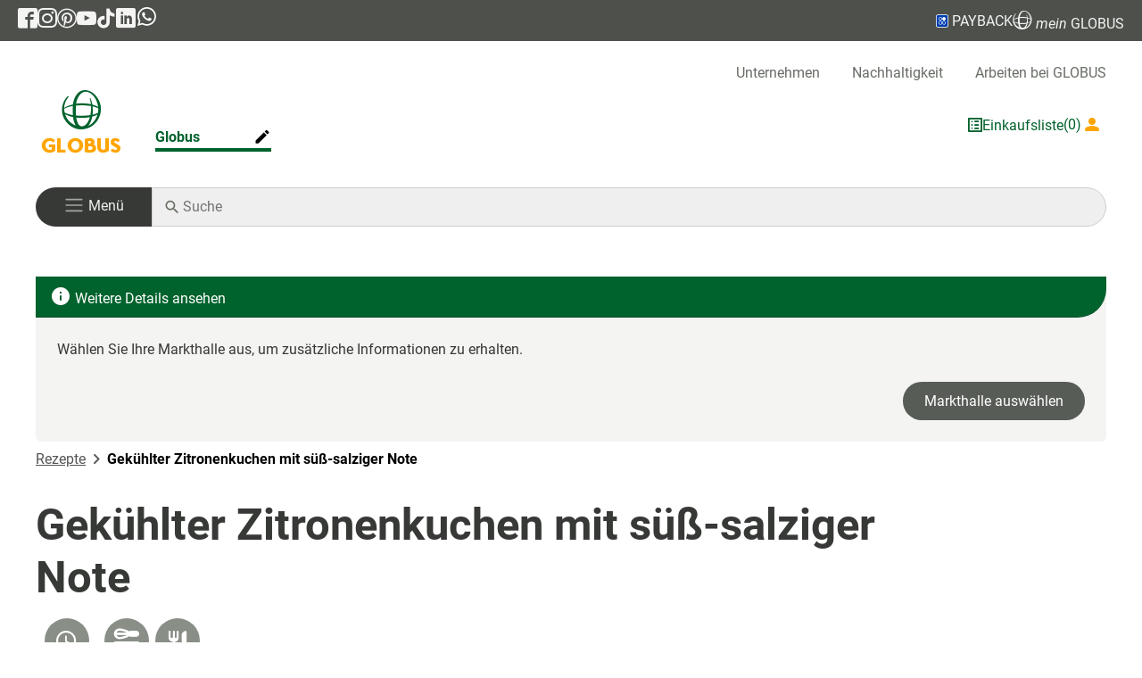

--- FILE ---
content_type: text/html; charset=UTF-8
request_url: https://www.globus.de/rezepte/gekuehlter-zitronenkuchen-mit-suess-salziger-note-568788.php
body_size: 57003
content:
<!DOCTYPE html>

<html lang="de">
<head>
    <meta charset="utf-8">
    <meta name="viewport" content="width=device-width, initial-scale=1, maximum-scale=5">
    <title>Gekühlter Zitronenkuchen mit süß-salziger Note - Globus ☀ Supermarkt ⇒ Vielfalt, Qualität &amp; Beratung</title>
    <meta name="robots" content="index, follow">
    <meta name="description" content="Entdecken Sie unser Rezept für gekühlten Zitronenkuchen mit süß-salzigem Genuss. Bereiten Sie diesen Geschmackstraum einfach zu!">
    <meta name="title" content="Gekühlter Zitronenkuchen mit süß-salziger Note - Globus ☀ Supermarkt ⇒ Vielfalt, Qualität &amp; Beratung">
    <link rel="apple-touch-icon" sizes="180x180" href="/images/favicons/apple-touch-icon.png">
    <link rel="icon" type="image/png" sizes="32x32" href="/images/favicons/favicon-32x32.png">
    <link rel="icon" type="image/png" sizes="16x16" href="/images/favicons/favicon-16x16.png">
    <link rel="manifest" href="/images/favicons/site.webmanifest">
    <link rel="mask-icon" href="/images/favicons/safari-pinned-tab.svg" color="#5bbad5">
    <link rel="shortcut icon" href="/images/favicons/favicon.ico">

    <meta name="msapplication-TileColor" content="#da532c">
    <meta name="msapplication-config" content="/images/favicons/browserconfig.xml">
    <meta name="theme-color" content="#ffffff">

    <meta property="og:title" content="Gekühlter Zitronenkuchen mit süß-salziger Note">
<meta property="og:type" content="website">
<meta property="og:url" content="http://www.globus.de/rezepte/gekuehlter-zitronenkuchen-mit-suess-salziger-note-568788.php">
<meta property="og:site_name" content="Gekühlter Zitronenkuchen mit süß-salziger Note">
<meta property="og:description" content="Entdecken Sie unser Rezept für gekühlten Zitronenkuchen mit süß-salzigem Genuss. Bereiten Sie diesen Geschmackstraum einfach zu!">
<meta property="og:image" content="http://www.globus.de   /media/globus/rezepte/bewusst-leben/gekuehlter-zitronenkuchen_alnatura-globus_169.jpg">
<meta property="og:image:width" content="750">
<meta property="og:image:height" content="422">


    <script>
        if (navigator && navigator.serviceWorker) {
            navigator.serviceWorker.getRegistrations().then(function (regs) {
                for (let registration of regs) {
                    registration.unregister();
                    caches.delete('base');
                }
            });

            caches.keys().then((keys) => Promise.all(keys.map((key) => {
                        return caches.delete(key);
                    })
                )
            );
        }
        window.cts = window.location.hash.replace("#", '');
        window.location.hash = '';
    </script>

    <!-- Copyright (c) 2000-2024 etracker GmbH. All rights reserved. -->
    <!-- This material may not be reproduced, displayed, modified or distributed -->
    <!-- without the express prior written permission of the copyright holder. -->
    <!-- etracker tracklet 5.0 -->
    <script type="text/javascript">
        var et_proxy_redirect = "\/\/estats.globus.de";
            </script>
    <script id="_etLoader" type="text/javascript" charset="UTF-8" data-block-cookies="true" data-secure-code="z4snw3"
            src="//estats.globus.de/code/e.js" async></script>
    <!-- etracker tracklet 5.0 end -->


    <link rel="preload" href="/fonts/roboto-v29-latin-regular.woff2" as="font" type="font/woff2"
          crossorigin="anonymous">
    <link rel="preload" href="/fonts/payback_regular.ttf" as="font" type="font/ttf" crossorigin="anonymous">

    <link rel="stylesheet" href="/css/Styles.css?id=33d10cab1c69340ba67ef397a5dee3cb">
                    <link rel="stylesheet" href="/css/RecipeDetailseite.css?id=fab1adca88b905571ceb989a0f456449">
                    <link rel="stylesheet" href="/css/Text.css?id=17e71acf54b0fd0200ff63d8bde47bb5">
                    <link rel="stylesheet" href="/css/TeaserList.css?id=f5253d0d959ee355be571f40b8fc7e06">
                    <link rel="stylesheet" href="/css/Hinweis.css?id=f07d23c878edf4786f7da02b57400825">
    

</head>
<body>
<a id="jumpToContent" tabindex="0" href="#pageContent">Zum Seiteninhalt</a>
<div class="modal fade" id="globalErrorModal" tabindex="-1">
    <div class="modal-dialog">
        <div class="modal-content">
            <div class="modal-header">
                <h5 class="modal-title"></h5>
                <button type="button" class="btn-close" data-bs-dismiss="modal" aria-label="schließen"></button>
            </div>
            <div class="modal-body"><p></p></div>
            <div class="modal-footer">
                <button type="button" class="btn_grey" data-bs-dismiss="modal">ok</button>
            </div>
        </div>
    </div>
</div>

<div id="globalLightBox" tabindex="-2">
    <div class="imgContainer"><img id="zoomImage" class="img-fluid noAltTag" src="" alt=""></div>
    <button class="btn"><span id="close" onclick="App.closeLightbox()"><i class="icon-clear"></i></span></button>
</div>

<header>
    <div class="statusbar d-none d-sm-flex flex-row">
    <div class="d-flex align-items-center bd-highlight statusbar_inner">
        <div class="logoscial d-none d-md-block bd-highlight">
            <a href="https://www.facebook.com/Globus.de" target="_blank" aria-label="GLOBUS auf Facebook"><span
                    class="icon-facebook2" aria-hidden="true"></span></a>
        </div>
        <div class="logoscial d-none d-md-block bd-highlight">
            <a href="https://www.instagram.com/globus.de/?hl=de" target="_blank" rel="noopener nofollow"
               aria-label="GLOBUS auf Instagram"><span class="icon-instagram" aria-hidden="true"></span></a>
        </div>
        <div class="logoscial d-none d-md-block bd-highlight">
            <a href="https://www.pinterest.de/globus_de/" rel="noopener nofollow" target="_blank"
               aria-label="GLOBUS auf Pinterest"><span
                    class="icon-pinterest2" aria-hidden="true"></span></a>
        </div>
        <div class="logoscial d-none d-md-block bd-highlight">
            <a href="https://www.youtube.com/user/GlobusGermany" rel="noopener nofollow" target="_blank"
               aria-label="GLOBUS auf YouTube"><span class="icon-youtube" aria-hidden="true"></span></a>
        </div>
        <div class="logoscial d-none d-md-block bd-highlight">
            <a href="https://www.tiktok.com/@globus.de" target="_blank" rel="noopener nofollow"
               aria-label="GLOBUS auf Tiktok"><span
                    class="icon-tiktok" aria-hidden="true"></span></a>
        </div>

        <div class="logoscial d-none d-md-block bd-highlight">
            <a href="https://de.linkedin.com/company/globus-markthallen-holding-gmbh-co-kg" rel="noopener nofollow"
               target="_blank"
               aria-label="GLOBUS auf Linkedin"><span aria-hidden="true" class="icon-linkedin"></span></a>
        </div>

        <div class="logoscial d-none d-md-block bd-highlight">
            <a href="https://www.whatsapp.com/channel/0029VadP4yL3gvWdaUUTNo1C" rel="noopener nofollow"
               target="_blank"
               aria-label="GLOBUS auf Whatsapp"><span aria-hidden="true" class="icon-whatsapp"><svg
                        xmlns="http://www.w3.org/2000/svg"
                                                                                 width="25" height="25"
                                                                                 viewBox="0 0 360 362" fill="none"
                                                                                 style="padding-bottom: 4px;">
                    <path fill-rule="evenodd" clip-rule="evenodd"
                          d="M307.546 52.5655C273.709 18.685 228.706 0.0171895 180.756 0C81.951 0 1.53846 80.404 1.50408 179.235C1.48689 210.829 9.74646 241.667 25.4319 268.844L0 361.736L95.0236 336.811C121.203 351.096 150.683 358.616 180.679 358.625H180.756C279.544 358.625 359.966 278.212 360 179.381C360.017 131.483 341.392 86.4547 307.546 52.5741V52.5655ZM180.756 328.354H180.696C153.966 328.346 127.744 321.16 104.865 307.589L99.4242 304.358L43.034 319.149L58.0834 264.168L54.5423 258.53C39.6304 234.809 31.749 207.391 31.7662 179.244C31.8006 97.1036 98.6334 30.2707 180.817 30.2707C220.61 30.2879 258.015 45.8015 286.145 73.9665C314.276 102.123 329.755 139.562 329.738 179.364C329.703 261.513 262.871 328.346 180.756 328.346V328.354ZM262.475 216.777C257.997 214.534 235.978 203.704 231.869 202.209C227.761 200.713 224.779 199.966 221.796 204.452C218.814 208.939 210.228 219.029 207.615 222.011C205.002 225.002 202.389 225.372 197.911 223.128C193.434 220.885 179.003 216.158 161.891 200.902C148.578 189.024 139.587 174.362 136.975 169.875C134.362 165.389 136.7 162.965 138.934 160.739C140.945 158.728 143.412 155.505 145.655 152.892C147.899 150.279 148.638 148.406 150.133 145.423C151.629 142.432 150.881 139.82 149.764 137.576C148.646 135.333 139.691 113.287 135.952 104.323C132.316 95.5909 128.621 96.777 125.879 96.6309C123.266 96.5019 120.284 96.4762 117.293 96.4762C114.302 96.4762 109.454 97.5935 105.346 102.08C101.238 106.566 89.6691 117.404 89.6691 139.441C89.6691 161.478 105.716 182.785 107.959 185.776C110.202 188.767 139.544 234.001 184.469 253.408C195.153 258.023 203.498 260.782 210.004 262.845C220.731 266.257 230.494 265.776 238.212 264.624C246.816 263.335 264.71 253.786 268.44 243.326C272.17 232.866 272.17 223.893 271.053 222.028C269.936 220.163 266.945 219.037 262.467 216.794L262.475 216.777Z"
                          fill="white"/>
                    </svg></span></a>
        </div>


        <div class="ms-auto bd-highlight disflex">
            <a href="" class="disflex showPaybackInfo" rel="noopener nofollow" aria-label="Link zu Payback">
                    <span aria-hidden="true" class="icon-PAYBACK_Domino"><span class="path1"></span><span
                            class="path2"></span><span
                            class="path3"></span><span class="path4"></span><span class="path5"></span><span
                            class="path6"></span><span class="path7"></span><span class="path8"></span><span
                            class="path9"></span><span class="path10"></span><span class="path11"></span></span> PAYBACK
            </a>
        </div>

        <div class="pointer bd-highlight disflex">
            <a class="showMgInfo"><span class="icon-globe"></span> <i>mein</i> GLOBUS</a>
        </div>
    </div>
</div>
</header>

<div class="contentContainer ">
    <nav aria-label="Horizontale Navigation" id="main-nav"> <ul id="top-navigation" class="col-12 d-none d-lg-block globalComponentSpacing globalComponentXSpacing" aria-label="menu global"> <li><a href="/unternehmen/index.php">Unternehmen</a></li> <li><a href="/nachhaltigkeit/index.php">Nachhaltigkeit</a></li> <li><a class="jobs_link_head" href="https://team.globus.de/?utm_source=corporate-website&amp;utm_medium=header-link&amp;utm_campaign=job_shop">Arbeiten bei GLOBUS</a></li> </ul> <div id="navigation" class="globalComponentSpacing globalComponentXSpacing"> <div class="col-auto d-flex flex-row justify-content-between "> <a id="nav-logo" class="marktStartLink" aria-label="GLOBUS Startseite"> <div aria-hidden="true" class="imageWrapper"> <span class="icon-GLOBUS-Logo_RGB d-none d-lg-block" style="font-size: 83px;"><span class="path1"></span><span class="path2"></span><span class="path3"></span><span class="path4"></span><span class="path5"></span><span class="path6"></span><span class="path7"></span><span class="path8"></span></span> <img src="/images/InlineNormalLogo.png" width="284" height="44" class="image mobile d-block mb-2 d-lg-none" alt="Globus Logo"/> </div> </a> <div class="col-12 col-lg" id="nav-wrapper"> <ul></ul> </div> <div class="d-flex gap-3 color-green-forest-500 align-self-center"> <div class="d-flex flex-row align-items-center gap-1"> <span class="icon-shoppinglist linkToCart"></span> <a href="" class="linkToCart d-none d-lg-block " aria-label="GLOBUS Einkaufsliste">Einkaufsliste</a> <span class="bubbleAmount d-none d-lg-block"></span> </div> <a aria-label="Login mein GLOBUS" class="d-flex flex-row align-items-center gap-1 logPanel"> <div aria-hidden="true" class="d-inline-flex align-items-center loginIcon"> <div class="text-orange d-inline-flex align-items-center"> <i class="icon-user text-orange" aria-hidden="true"></i> <span class="d-none d-xl-inline-block text-orange"> <em>mein&nbsp;</em>GLOBUS &amp; &nbsp; </span> </div> <div class="d-none d-xl-inline-flex align-items-center"> <img src="/images/paybacklogo.png" width="17" height="17" class="image" alt="Payback Logo"> <span class="text-payback payback_font ms-1">PAYBACK</span> </div> </div> <span class="color-zelt-grau-700 ms-1 login-text d-none d-lg-block "></span> </a> </div> </div> <div class="col-12 py-4"> <div class="row m-0"> <div class="col-auto burger-wrapper navbar navbar-dark"> <button class="navbar-toggler w-100" role="button" aria-label="Navigation öffnen" aria-controls="sidenavDiv" aria-haspopup="true" aria-expanded="false"> <span aria-hidden="true" class="navbar-toggler-icon"></span> <span class="d-none d-md-inline-block py-0 "> <span class="p-menu">Menü</span> </span> </button> </div> <div class="col mobile-search-wrapper search-wrapper position-relative"> <span class="icon-search"></span> <input class="d-inline-block triggerSearch" name="searchDesktop" aria-label="Auf globus.de suchen" type="search" placeholder="Suche"/> </div> </div> </div> </div>
</nav> <div class="modal fade" id="marketSelection" role="navigation" aria-label="Marktauswahl" style="display: none;" tabindex="-1"> <div class="modal-dialog"> <div class="modal-content"> <div class="modal-header d-flex flex-row justify-content-between"> <div class="flex-grow-4"> <form class="globus-marktauswahl"> <div class="form-menu mb-0 position-relative"> <p class="market-search-graphic"> <span class="icon-search"></span> </p> <input type="search" class="form-control" id="market-search" placeholder="Suchen"/> </div> </form> </div> <button type="button" class="btn-close" data-bs-dismiss="modal" aria-label="schließen"></button> </div> <div class="modal-body"> <div class="allMarkets"></div> </div> </div> </div>
</div> <div class="fadeIn" tabindex="-1"></div>
<nav id="sidenavDiv" class="sidenavContainer " role="navigation" aria-label="Hauptnavigation" tabindex="-1" > <div class="sideNav d-none" role="list" tabindex="-1" > <div class="sideNavHeader d-flex justify-content-between align-items-center "> <div><a class="grating d-flex flex-row align-items-center" tabindex="-1" aria-label="Login"><i class="icon-user" aria-hidden="true"></i> &nbsp;Login</a></div> <a href="javascript:void(0)" class="closeNavLogin d-none" aria-hidden="true" tabindex="1" rel="nofollow" ><i class="icon-clear" aria-hidden="true" ></i></a> </div> <a href="javascript:void(0)" class="closeNavLoginMd d-none" role="button" aria-label="Navigation schließen" aria-controls="sidenavDiv" aria-haspopup="true" aria-expanded="false"><i class="icon-clear"></i></a> <div class="sideNavItems mgInfo" role="group" aria-label="Nutzer"> <a rel="nofollow" class="goToDashboard sideNavItem" role="button" data-auto-event-observed="true" tabindex="0">Kundenkonto</a> <a rel="nofollow" class="goToProfile sideNavItem" role="button" data-auto-event-observed="true" tabindex="0">Profil</a> <button rel="nofollow" class="logoutMG sideNavItem" role="button" data-auto-event-observed="true" tabindex="0">Logout</button> </div> <div class="sideNavItems mgInfoMarket" tabindex="-1" role="listitem" aria-label="Market Info" aria-hidden="true"></div> <div class="sideNavItems choosenMarkt " tabindex="-1" role="listitem" aria-hidden="true"> <div class="sideNavItem d-flex flex-row justify-content-between align-items-center"> <p class="marketActions change-market" tabindex="-1">Markt wählen ... <button class="icon-edit nofloat" tabindex="-1" aria-controls="sideMarketsContainer"></button> </p> </div> </div> <div class="marketInfo d-flex flex-row" aria-hidden="true"> <div class="info" aria-hidden="true"> <p class="openTimes" aria-label="Opening times" aria-hidden="true"></p> <p class="marketActions change-market" role="list" aria-label="aria-market" aria-hidden="true"> <span class="marketName" tabindex="-1" aria-label="market name" aria-hidden="true"></span> <button class="icon-edit nofloat" tabindex="-1" aria-label="market actions" aria-hidden="true"></button> </p> </div> </div> <div class="sideMarketsContainer d-none" role="list" id="sideMarketsContainer" aria-hidden="true"> <div class="modal-header d-flex flex-row justify-content-between market-search"> <div class="flex-grow-4"> <form class="globus-marktauswahl " aria-label="market auswahl"> <div class="form-menu mb-0 position-relative"> <p class="market-search-graphic"> <span class="icon-search"></span> </p> <input type="search" class="form-control" id="market-search-sidenav" placeholder="Suchen" aria-label="Market search" /> <button type="button" class="btn-close"></button> </div> </form> </div> </div> <div class="modal-body"> <div class="allMarkets" aria-label="Market List"></div> </div> </div> <div class="sidenav-1" id="sidenav-1" role="list" tabindex="-1" > <div class="sideNavItems" role="list" aria-level="1" tabindex="-1" > <button class="sideNavItem hasChildren " data-item="Angebote" data-available-in="bob" tabindex="-1" role="listitem" aria-label="Angebote" aria-controls="sidenav-2"> <div tabindex="-1"> Angebote </div> <i class="icon-chevron_right" tabindex="-1" aria-hidden="true"></i> </button> <button class="sideNavItem hasChildren " data-item="Angebote" data-available-in="rie" tabindex="-1" role="listitem" aria-label="Angebote" aria-controls="sidenav-2"> <div tabindex="-1"> Angebote </div> <i class="icon-chevron_right" tabindex="-1" aria-hidden="true"></i> </button> <button class="sideNavItem hasChildren " data-item="Angebote" data-available-in="bsg" tabindex="-1" role="listitem" aria-label="Angebote" aria-controls="sidenav-2"> <div tabindex="-1"> Angebote </div> <i class="icon-chevron_right" tabindex="-1" aria-hidden="true"></i> </button> <button class="sideNavItem hasChildren " data-item="Angebote" data-available-in="cas" tabindex="-1" role="listitem" aria-label="Angebote" aria-controls="sidenav-2"> <div tabindex="-1"> Angebote </div> <i class="icon-chevron_right" tabindex="-1" aria-hidden="true"></i> </button> <button class="sideNavItem hasChildren " data-item="Angebote" data-available-in="che" tabindex="-1" role="listitem" aria-label="Angebote" aria-controls="sidenav-2"> <div tabindex="-1"> Angebote </div> <i class="icon-chevron_right" tabindex="-1" aria-hidden="true"></i> </button> <button class="sideNavItem hasChildren " data-item="Angebote" data-available-in="dud" tabindex="-1" role="listitem" aria-label="Angebote" aria-controls="sidenav-2"> <div tabindex="-1"> Angebote </div> <i class="icon-chevron_right" tabindex="-1" aria-hidden="true"></i> </button> <button class="sideNavItem hasChildren " data-item="Angebote" data-available-in="dui" tabindex="-1" role="listitem" aria-label="Angebote" aria-controls="sidenav-2"> <div tabindex="-1"> Angebote </div> <i class="icon-chevron_right" tabindex="-1" aria-hidden="true"></i> </button> <button class="sideNavItem hasChildren " data-item="Angebote" data-available-in="dut" tabindex="-1" role="listitem" aria-label="Angebote" aria-controls="sidenav-2"> <div tabindex="-1"> Angebote </div> <i class="icon-chevron_right" tabindex="-1" aria-hidden="true"></i> </button> <button class="sideNavItem hasChildren " data-item="Angebote" data-available-in="eli" tabindex="-1" role="listitem" aria-label="Angebote" aria-controls="sidenav-2"> <div tabindex="-1"> Angebote </div> <i class="icon-chevron_right" tabindex="-1" aria-hidden="true"></i> </button> <button class="sideNavItem hasChildren " data-item="Angebote" data-available-in="emt" tabindex="-1" role="listitem" aria-label="Angebote" aria-controls="sidenav-2"> <div tabindex="-1"> Angebote </div> <i class="icon-chevron_right" tabindex="-1" aria-hidden="true"></i> </button> <button class="sideNavItem hasChildren " data-item="Angebote" data-available-in="esb" tabindex="-1" role="listitem" aria-label="Angebote" aria-controls="sidenav-2"> <div tabindex="-1"> Angebote </div> <i class="icon-chevron_right" tabindex="-1" aria-hidden="true"></i> </button> <button class="sideNavItem hasChildren " data-item="Angebote" data-available-in="ess" tabindex="-1" role="listitem" aria-label="Angebote" aria-controls="sidenav-2"> <div tabindex="-1"> Angebote </div> <i class="icon-chevron_right" tabindex="-1" aria-hidden="true"></i> </button> <button class="sideNavItem hasChildren " data-item="Angebote" data-available-in="for" tabindex="-1" role="listitem" aria-label="Angebote" aria-controls="sidenav-2"> <div tabindex="-1"> Angebote </div> <i class="icon-chevron_right" tabindex="-1" aria-hidden="true"></i> </button> <button class="sideNavItem hasChildren " data-item="Angebote" data-available-in="frl" tabindex="-1" role="listitem" aria-label="Angebote" aria-controls="sidenav-2"> <div tabindex="-1"> Angebote </div> <i class="icon-chevron_right" tabindex="-1" aria-hidden="true"></i> </button> <button class="sideNavItem hasChildren " data-item="Angebote" data-available-in="gen" tabindex="-1" role="listitem" aria-label="Angebote" aria-controls="sidenav-2"> <div tabindex="-1"> Angebote </div> <i class="icon-chevron_right" tabindex="-1" aria-hidden="true"></i> </button> <button class="sideNavItem hasChildren " data-item="Angebote" data-available-in="ger" tabindex="-1" role="listitem" aria-label="Angebote" aria-controls="sidenav-2"> <div tabindex="-1"> Angebote </div> <i class="icon-chevron_right" tabindex="-1" aria-hidden="true"></i> </button> <button class="sideNavItem hasChildren " data-item="Angebote" data-available-in="gru" tabindex="-1" role="listitem" aria-label="Angebote" aria-controls="sidenav-2"> <div tabindex="-1"> Angebote </div> <i class="icon-chevron_right" tabindex="-1" aria-hidden="true"></i> </button> <button class="sideNavItem hasChildren " data-item="Angebote" data-available-in="gue" tabindex="-1" role="listitem" aria-label="Angebote" aria-controls="sidenav-2"> <div tabindex="-1"> Angebote </div> <i class="icon-chevron_right" tabindex="-1" aria-hidden="true"></i> </button> <button class="sideNavItem hasChildren " data-item="Angebote" data-available-in="had" tabindex="-1" role="listitem" aria-label="Angebote" aria-controls="sidenav-2"> <div tabindex="-1"> Angebote </div> <i class="icon-chevron_right" tabindex="-1" aria-hidden="true"></i> </button> <button class="sideNavItem hasChildren " data-item="Angebote" data-available-in="lur" tabindex="-1" role="listitem" aria-label="Angebote" aria-controls="sidenav-2"> <div tabindex="-1"> Angebote </div> <i class="icon-chevron_right" tabindex="-1" aria-hidden="true"></i> </button> <button class="sideNavItem hasChildren " data-item="Angebote" data-available-in="hat" tabindex="-1" role="listitem" aria-label="Angebote" aria-controls="sidenav-2"> <div tabindex="-1"> Angebote </div> <i class="icon-chevron_right" tabindex="-1" aria-hidden="true"></i> </button> <button class="sideNavItem hasChildren " data-item="Angebote" data-available-in="her" tabindex="-1" role="listitem" aria-label="Angebote" aria-controls="sidenav-2"> <div tabindex="-1"> Angebote </div> <i class="icon-chevron_right" tabindex="-1" aria-hidden="true"></i> </button> <button class="sideNavItem hasChildren " data-item="Angebote" data-available-in="hoc" tabindex="-1" role="listitem" aria-label="Angebote" aria-controls="sidenav-2"> <div tabindex="-1"> Angebote </div> <i class="icon-chevron_right" tabindex="-1" aria-hidden="true"></i> </button> <button class="sideNavItem hasChildren " data-item="Angebote" data-available-in="ein" tabindex="-1" role="listitem" aria-label="Angebote" aria-controls="sidenav-2"> <div tabindex="-1"> Angebote </div> <i class="icon-chevron_right" tabindex="-1" aria-hidden="true"></i> </button> <button class="sideNavItem hasChildren " data-item="Angebote" data-available-in="hoy" tabindex="-1" role="listitem" aria-label="Angebote" aria-controls="sidenav-2"> <div tabindex="-1"> Angebote </div> <i class="icon-chevron_right" tabindex="-1" aria-hidden="true"></i> </button> <button class="sideNavItem hasChildren " data-item="Angebote" data-available-in="i-o" tabindex="-1" role="listitem" aria-label="Angebote" aria-controls="sidenav-2"> <div tabindex="-1"> Angebote </div> <i class="icon-chevron_right" tabindex="-1" aria-hidden="true"></i> </button> <button class="sideNavItem hasChildren " data-item="Angebote" data-available-in="iss" tabindex="-1" role="listitem" aria-label="Angebote" aria-controls="sidenav-2"> <div tabindex="-1"> Angebote </div> <i class="icon-chevron_right" tabindex="-1" aria-hidden="true"></i> </button> <button class="sideNavItem hasChildren " data-item="Angebote" data-available-in="kla" tabindex="-1" role="listitem" aria-label="Angebote" aria-controls="sidenav-2"> <div tabindex="-1"> Angebote </div> <i class="icon-chevron_right" tabindex="-1" aria-hidden="true"></i> </button> <button class="sideNavItem hasChildren " data-item="Angebote" data-available-in="kbb" tabindex="-1" role="listitem" aria-label="Angebote" aria-controls="sidenav-2"> <div tabindex="-1"> Angebote </div> <i class="icon-chevron_right" tabindex="-1" aria-hidden="true"></i> </button> <button class="sideNavItem hasChildren " data-item="Angebote" data-available-in="kmd" tabindex="-1" role="listitem" aria-label="Angebote" aria-controls="sidenav-2"> <div tabindex="-1"> Angebote </div> <i class="icon-chevron_right" tabindex="-1" aria-hidden="true"></i> </button> <button class="sideNavItem hasChildren " data-item="Angebote" data-available-in="kre" tabindex="-1" role="listitem" aria-label="Angebote" aria-controls="sidenav-2"> <div tabindex="-1"> Angebote </div> <i class="icon-chevron_right" tabindex="-1" aria-hidden="true"></i> </button> <button class="sideNavItem hasChildren " data-item="Angebote" data-available-in="lah" tabindex="-1" role="listitem" aria-label="Angebote" aria-controls="sidenav-2"> <div tabindex="-1"> Angebote </div> <i class="icon-chevron_right" tabindex="-1" aria-hidden="true"></i> </button> <button class="sideNavItem hasChildren " data-item="Angebote" data-available-in="lpz" tabindex="-1" role="listitem" aria-label="Angebote" aria-controls="sidenav-2"> <div tabindex="-1"> Angebote </div> <i class="icon-chevron_right" tabindex="-1" aria-hidden="true"></i> </button> <button class="sideNavItem hasChildren " data-item="Angebote" data-available-in="lmb" tabindex="-1" role="listitem" aria-label="Angebote" aria-controls="sidenav-2"> <div tabindex="-1"> Angebote </div> <i class="icon-chevron_right" tabindex="-1" aria-hidden="true"></i> </button> <button class="sideNavItem hasChildren " data-item="Angebote" data-available-in="los" tabindex="-1" role="listitem" aria-label="Angebote" aria-controls="sidenav-2"> <div tabindex="-1"> Angebote </div> <i class="icon-chevron_right" tabindex="-1" aria-hidden="true"></i> </button> <button class="sideNavItem hasChildren " data-item="Angebote" data-available-in="lud" tabindex="-1" role="listitem" aria-label="Angebote" aria-controls="sidenav-2"> <div tabindex="-1"> Angebote </div> <i class="icon-chevron_right" tabindex="-1" aria-hidden="true"></i> </button> <button class="sideNavItem hasChildren " data-item="Angebote" data-available-in="mtl" tabindex="-1" role="listitem" aria-label="Angebote" aria-controls="sidenav-2"> <div tabindex="-1"> Angebote </div> <i class="icon-chevron_right" tabindex="-1" aria-hidden="true"></i> </button> <button class="sideNavItem hasChildren " data-item="Angebote" data-available-in="mav" tabindex="-1" role="listitem" aria-label="Angebote" aria-controls="sidenav-2"> <div tabindex="-1"> Angebote </div> <i class="icon-chevron_right" tabindex="-1" aria-hidden="true"></i> </button> <button class="sideNavItem hasChildren " data-item="Angebote" data-available-in="wac" tabindex="-1" role="listitem" aria-label="Angebote" aria-controls="sidenav-2"> <div tabindex="-1"> Angebote </div> <i class="icon-chevron_right" tabindex="-1" aria-hidden="true"></i> </button> <button class="sideNavItem hasChildren " data-item="Angebote" data-available-in="mue" tabindex="-1" role="listitem" aria-label="Angebote" aria-controls="sidenav-2"> <div tabindex="-1"> Angebote </div> <i class="icon-chevron_right" tabindex="-1" aria-hidden="true"></i> </button> <button class="sideNavItem hasChildren " data-item="Angebote" data-available-in="nbr" tabindex="-1" role="listitem" aria-label="Angebote" aria-controls="sidenav-2"> <div tabindex="-1"> Angebote </div> <i class="icon-chevron_right" tabindex="-1" aria-hidden="true"></i> </button> <button class="sideNavItem hasChildren " data-item="Angebote" data-available-in="nks" tabindex="-1" role="listitem" aria-label="Angebote" aria-controls="sidenav-2"> <div tabindex="-1"> Angebote </div> <i class="icon-chevron_right" tabindex="-1" aria-hidden="true"></i> </button> <button class="sideNavItem hasChildren " data-item="Angebote" data-available-in="nst" tabindex="-1" role="listitem" aria-label="Angebote" aria-controls="sidenav-2"> <div tabindex="-1"> Angebote </div> <i class="icon-chevron_right" tabindex="-1" aria-hidden="true"></i> </button> <button class="sideNavItem hasChildren " data-item="Angebote" data-available-in="ntr" tabindex="-1" role="listitem" aria-label="Angebote" aria-controls="sidenav-2"> <div tabindex="-1"> Angebote </div> <i class="icon-chevron_right" tabindex="-1" aria-hidden="true"></i> </button> <button class="sideNavItem hasChildren " data-item="Angebote" data-available-in="plt" tabindex="-1" role="listitem" aria-label="Angebote" aria-controls="sidenav-2"> <div tabindex="-1"> Angebote </div> <i class="icon-chevron_right" tabindex="-1" aria-hidden="true"></i> </button> <button class="sideNavItem hasChildren " data-item="Angebote" data-available-in="hro" tabindex="-1" role="listitem" aria-label="Angebote" aria-controls="sidenav-2"> <div tabindex="-1"> Angebote </div> <i class="icon-chevron_right" tabindex="-1" aria-hidden="true"></i> </button> <button class="sideNavItem hasChildren " data-item="Angebote" data-available-in="ros" tabindex="-1" role="listitem" aria-label="Angebote" aria-controls="sidenav-2"> <div tabindex="-1"> Angebote </div> <i class="icon-chevron_right" tabindex="-1" aria-hidden="true"></i> </button> <button class="sideNavItem hasChildren " data-item="Angebote" data-available-in="rue" tabindex="-1" role="listitem" aria-label="Angebote" aria-controls="sidenav-2"> <div tabindex="-1"> Angebote </div> <i class="icon-chevron_right" tabindex="-1" aria-hidden="true"></i> </button> <button class="sideNavItem hasChildren " data-item="Angebote" data-available-in="sls" tabindex="-1" role="listitem" aria-label="Angebote" aria-controls="sidenav-2"> <div tabindex="-1"> Angebote </div> <i class="icon-chevron_right" tabindex="-1" aria-hidden="true"></i> </button> <button class="sideNavItem hasChildren " data-item="Angebote" data-available-in="sad" tabindex="-1" role="listitem" aria-label="Angebote" aria-controls="sidenav-2"> <div tabindex="-1"> Angebote </div> <i class="icon-chevron_right" tabindex="-1" aria-hidden="true"></i> </button> <button class="sideNavItem hasChildren " data-item="Angebote" data-available-in="sie" tabindex="-1" role="listitem" aria-label="Angebote" aria-controls="sidenav-2"> <div tabindex="-1"> Angebote </div> <i class="icon-chevron_right" tabindex="-1" aria-hidden="true"></i> </button> <button class="sideNavItem hasChildren " data-item="Angebote" data-available-in="sim" tabindex="-1" role="listitem" aria-label="Angebote" aria-controls="sidenav-2"> <div tabindex="-1"> Angebote </div> <i class="icon-chevron_right" tabindex="-1" aria-hidden="true"></i> </button> <button class="sideNavItem hasChildren " data-item="Angebote" data-available-in="wnd" tabindex="-1" role="listitem" aria-label="Angebote" aria-controls="sidenav-2"> <div tabindex="-1"> Angebote </div> <i class="icon-chevron_right" tabindex="-1" aria-hidden="true"></i> </button> <button class="sideNavItem hasChildren " data-item="Angebote" data-available-in="thz" tabindex="-1" role="listitem" aria-label="Angebote" aria-controls="sidenav-2"> <div tabindex="-1"> Angebote </div> <i class="icon-chevron_right" tabindex="-1" aria-hidden="true"></i> </button> <button class="sideNavItem hasChildren " data-item="Angebote" data-available-in="toe" tabindex="-1" role="listitem" aria-label="Angebote" aria-controls="sidenav-2"> <div tabindex="-1"> Angebote </div> <i class="icon-chevron_right" tabindex="-1" aria-hidden="true"></i> </button> <button class="sideNavItem hasChildren " data-item="Angebote" data-available-in="vkl" tabindex="-1" role="listitem" aria-label="Angebote" aria-controls="sidenav-2"> <div tabindex="-1"> Angebote </div> <i class="icon-chevron_right" tabindex="-1" aria-hidden="true"></i> </button> <button class="sideNavItem hasChildren " data-item="Angebote" data-available-in="wtb" tabindex="-1" role="listitem" aria-label="Angebote" aria-controls="sidenav-2"> <div tabindex="-1"> Angebote </div> <i class="icon-chevron_right" tabindex="-1" aria-hidden="true"></i> </button> <button class="sideNavItem hasChildren " data-item="Angebote" data-available-in="wlz" tabindex="-1" role="listitem" aria-label="Angebote" aria-controls="sidenav-2"> <div tabindex="-1"> Angebote </div> <i class="icon-chevron_right" tabindex="-1" aria-hidden="true"></i> </button> <button class="sideNavItem hasChildren " data-item="Angebote" data-available-in="wes" tabindex="-1" role="listitem" aria-label="Angebote" aria-controls="sidenav-2"> <div tabindex="-1"> Angebote </div> <i class="icon-chevron_right" tabindex="-1" aria-hidden="true"></i> </button> <button class="sideNavItem hasChildren " data-item="Angebote" data-available-in="wib" tabindex="-1" role="listitem" aria-label="Angebote" aria-controls="sidenav-2"> <div tabindex="-1"> Angebote </div> <i class="icon-chevron_right" tabindex="-1" aria-hidden="true"></i> </button> <button class="sideNavItem hasChildren " data-item="Angebote" data-available-in="wie" tabindex="-1" role="listitem" aria-label="Angebote" aria-controls="sidenav-2"> <div tabindex="-1"> Angebote </div> <i class="icon-chevron_right" tabindex="-1" aria-hidden="true"></i> </button> <button class="sideNavItem hasChildren " data-item="Angebote" data-available-in="wil" tabindex="-1" role="listitem" aria-label="Angebote" aria-controls="sidenav-2"> <div tabindex="-1"> Angebote </div> <i class="icon-chevron_right" tabindex="-1" aria-hidden="true"></i> </button> <button class="sideNavItem hasChildren " data-item="Angebote" data-available-in="zel" tabindex="-1" role="listitem" aria-label="Angebote" aria-controls="sidenav-2"> <div tabindex="-1"> Angebote </div> <i class="icon-chevron_right" tabindex="-1" aria-hidden="true"></i> </button> <button class="sideNavItem hasChildren " data-item="Angebote" data-available-in="zwi" tabindex="-1" role="listitem" aria-label="Angebote" aria-controls="sidenav-2"> <div tabindex="-1"> Angebote </div> <i class="icon-chevron_right" tabindex="-1" aria-hidden="true"></i> </button> <button class="sideNavItem hasChildren " data-item="Sortiment" tabindex="-1" role="listitem" aria-label="Sortiment" aria-controls="sidenav-2"> <div> Sortiment </div> <i class="icon-chevron_right" aria-hidden="true"></i> </button> <button class="sideNavItem hasChildren " data-item="Vor Ort" data-available-in="bob" tabindex="-1" role="listitem" aria-label="Vor Ort" aria-controls="sidenav-2"> <div tabindex="-1"> Vor Ort </div> <i class="icon-chevron_right" tabindex="-1" aria-hidden="true"></i> </button> <button class="sideNavItem hasChildren " data-item="Vor Ort" data-available-in="rie" tabindex="-1" role="listitem" aria-label="Vor Ort" aria-controls="sidenav-2"> <div tabindex="-1"> Vor Ort </div> <i class="icon-chevron_right" tabindex="-1" aria-hidden="true"></i> </button> <button class="sideNavItem hasChildren " data-item="Vor Ort" data-available-in="bsg" tabindex="-1" role="listitem" aria-label="Vor Ort" aria-controls="sidenav-2"> <div tabindex="-1"> Vor Ort </div> <i class="icon-chevron_right" tabindex="-1" aria-hidden="true"></i> </button> <button class="sideNavItem hasChildren " data-item="Vor Ort" data-available-in="cas" tabindex="-1" role="listitem" aria-label="Vor Ort" aria-controls="sidenav-2"> <div tabindex="-1"> Vor Ort </div> <i class="icon-chevron_right" tabindex="-1" aria-hidden="true"></i> </button> <button class="sideNavItem hasChildren " data-item="Vor Ort" data-available-in="che" tabindex="-1" role="listitem" aria-label="Vor Ort" aria-controls="sidenav-2"> <div tabindex="-1"> Vor Ort </div> <i class="icon-chevron_right" tabindex="-1" aria-hidden="true"></i> </button> <button class="sideNavItem hasChildren " data-item="Vor Ort" data-available-in="dud" tabindex="-1" role="listitem" aria-label="Vor Ort" aria-controls="sidenav-2"> <div tabindex="-1"> Vor Ort </div> <i class="icon-chevron_right" tabindex="-1" aria-hidden="true"></i> </button> <button class="sideNavItem hasChildren " data-item="Vor Ort" data-available-in="dui" tabindex="-1" role="listitem" aria-label="Vor Ort" aria-controls="sidenav-2"> <div tabindex="-1"> Vor Ort </div> <i class="icon-chevron_right" tabindex="-1" aria-hidden="true"></i> </button> <button class="sideNavItem hasChildren " data-item="Vor Ort" data-available-in="dut" tabindex="-1" role="listitem" aria-label="Vor Ort" aria-controls="sidenav-2"> <div tabindex="-1"> Vor Ort </div> <i class="icon-chevron_right" tabindex="-1" aria-hidden="true"></i> </button> <button class="sideNavItem hasChildren " data-item="Vor Ort" data-available-in="eli" tabindex="-1" role="listitem" aria-label="Vor Ort" aria-controls="sidenav-2"> <div tabindex="-1"> Vor Ort </div> <i class="icon-chevron_right" tabindex="-1" aria-hidden="true"></i> </button> <button class="sideNavItem hasChildren " data-item="Vor Ort" data-available-in="emt" tabindex="-1" role="listitem" aria-label="Vor Ort" aria-controls="sidenav-2"> <div tabindex="-1"> Vor Ort </div> <i class="icon-chevron_right" tabindex="-1" aria-hidden="true"></i> </button> <button class="sideNavItem hasChildren " data-item="Vor Ort" data-available-in="esb" tabindex="-1" role="listitem" aria-label="Vor Ort" aria-controls="sidenav-2"> <div tabindex="-1"> Vor Ort </div> <i class="icon-chevron_right" tabindex="-1" aria-hidden="true"></i> </button> <button class="sideNavItem hasChildren " data-item="Vor Ort" data-available-in="ess" tabindex="-1" role="listitem" aria-label="Vor Ort" aria-controls="sidenav-2"> <div tabindex="-1"> Vor Ort </div> <i class="icon-chevron_right" tabindex="-1" aria-hidden="true"></i> </button> <button class="sideNavItem hasChildren " data-item="Vor Ort" data-available-in="for" tabindex="-1" role="listitem" aria-label="Vor Ort" aria-controls="sidenav-2"> <div tabindex="-1"> Vor Ort </div> <i class="icon-chevron_right" tabindex="-1" aria-hidden="true"></i> </button> <button class="sideNavItem hasChildren " data-item="Vor Ort" data-available-in="frl" tabindex="-1" role="listitem" aria-label="Vor Ort" aria-controls="sidenav-2"> <div tabindex="-1"> Vor Ort </div> <i class="icon-chevron_right" tabindex="-1" aria-hidden="true"></i> </button> <button class="sideNavItem hasChildren " data-item="Vor Ort" data-available-in="gen" tabindex="-1" role="listitem" aria-label="Vor Ort" aria-controls="sidenav-2"> <div tabindex="-1"> Vor Ort </div> <i class="icon-chevron_right" tabindex="-1" aria-hidden="true"></i> </button> <button class="sideNavItem hasChildren " data-item="Vor Ort" data-available-in="ger" tabindex="-1" role="listitem" aria-label="Vor Ort" aria-controls="sidenav-2"> <div tabindex="-1"> Vor Ort </div> <i class="icon-chevron_right" tabindex="-1" aria-hidden="true"></i> </button> <button class="sideNavItem hasChildren " data-item="Vor Ort" data-available-in="gru" tabindex="-1" role="listitem" aria-label="Vor Ort" aria-controls="sidenav-2"> <div tabindex="-1"> Vor Ort </div> <i class="icon-chevron_right" tabindex="-1" aria-hidden="true"></i> </button> <button class="sideNavItem hasChildren " data-item="Vor Ort" data-available-in="gue" tabindex="-1" role="listitem" aria-label="Vor Ort" aria-controls="sidenav-2"> <div tabindex="-1"> Vor Ort </div> <i class="icon-chevron_right" tabindex="-1" aria-hidden="true"></i> </button> <button class="sideNavItem hasChildren " data-item="Vor Ort" data-available-in="had" tabindex="-1" role="listitem" aria-label="Vor Ort" aria-controls="sidenav-2"> <div tabindex="-1"> Vor Ort </div> <i class="icon-chevron_right" tabindex="-1" aria-hidden="true"></i> </button> <button class="sideNavItem hasChildren " data-item="Vor Ort" data-available-in="lur" tabindex="-1" role="listitem" aria-label="Vor Ort" aria-controls="sidenav-2"> <div tabindex="-1"> Vor Ort </div> <i class="icon-chevron_right" tabindex="-1" aria-hidden="true"></i> </button> <button class="sideNavItem hasChildren " data-item="Vor Ort" data-available-in="hat" tabindex="-1" role="listitem" aria-label="Vor Ort" aria-controls="sidenav-2"> <div tabindex="-1"> Vor Ort </div> <i class="icon-chevron_right" tabindex="-1" aria-hidden="true"></i> </button> <button class="sideNavItem hasChildren " data-item="Vor Ort" data-available-in="her" tabindex="-1" role="listitem" aria-label="Vor Ort" aria-controls="sidenav-2"> <div tabindex="-1"> Vor Ort </div> <i class="icon-chevron_right" tabindex="-1" aria-hidden="true"></i> </button> <button class="sideNavItem hasChildren " data-item="Vor Ort" data-available-in="hoc" tabindex="-1" role="listitem" aria-label="Vor Ort" aria-controls="sidenav-2"> <div tabindex="-1"> Vor Ort </div> <i class="icon-chevron_right" tabindex="-1" aria-hidden="true"></i> </button> <button class="sideNavItem hasChildren " data-item="Vor Ort" data-available-in="ein" tabindex="-1" role="listitem" aria-label="Vor Ort" aria-controls="sidenav-2"> <div tabindex="-1"> Vor Ort </div> <i class="icon-chevron_right" tabindex="-1" aria-hidden="true"></i> </button> <button class="sideNavItem hasChildren " data-item="Vor Ort" data-available-in="hoy" tabindex="-1" role="listitem" aria-label="Vor Ort" aria-controls="sidenav-2"> <div tabindex="-1"> Vor Ort </div> <i class="icon-chevron_right" tabindex="-1" aria-hidden="true"></i> </button> <button class="sideNavItem hasChildren " data-item="Vor Ort" data-available-in="i-o" tabindex="-1" role="listitem" aria-label="Vor Ort" aria-controls="sidenav-2"> <div tabindex="-1"> Vor Ort </div> <i class="icon-chevron_right" tabindex="-1" aria-hidden="true"></i> </button> <button class="sideNavItem hasChildren " data-item="Vor Ort" data-available-in="iss" tabindex="-1" role="listitem" aria-label="Vor Ort" aria-controls="sidenav-2"> <div tabindex="-1"> Vor Ort </div> <i class="icon-chevron_right" tabindex="-1" aria-hidden="true"></i> </button> <button class="sideNavItem hasChildren " data-item="Vor Ort" data-available-in="kla" tabindex="-1" role="listitem" aria-label="Vor Ort" aria-controls="sidenav-2"> <div tabindex="-1"> Vor Ort </div> <i class="icon-chevron_right" tabindex="-1" aria-hidden="true"></i> </button> <button class="sideNavItem hasChildren " data-item="Vor Ort" data-available-in="kbb" tabindex="-1" role="listitem" aria-label="Vor Ort" aria-controls="sidenav-2"> <div tabindex="-1"> Vor Ort </div> <i class="icon-chevron_right" tabindex="-1" aria-hidden="true"></i> </button> <button class="sideNavItem hasChildren " data-item="Vor Ort" data-available-in="kmd" tabindex="-1" role="listitem" aria-label="Vor Ort" aria-controls="sidenav-2"> <div tabindex="-1"> Vor Ort </div> <i class="icon-chevron_right" tabindex="-1" aria-hidden="true"></i> </button> <button class="sideNavItem hasChildren " data-item="Vor Ort" data-available-in="kre" tabindex="-1" role="listitem" aria-label="Vor Ort" aria-controls="sidenav-2"> <div tabindex="-1"> Vor Ort </div> <i class="icon-chevron_right" tabindex="-1" aria-hidden="true"></i> </button> <button class="sideNavItem hasChildren " data-item="Vor Ort" data-available-in="lah" tabindex="-1" role="listitem" aria-label="Vor Ort" aria-controls="sidenav-2"> <div tabindex="-1"> Vor Ort </div> <i class="icon-chevron_right" tabindex="-1" aria-hidden="true"></i> </button> <button class="sideNavItem hasChildren " data-item="Vor Ort" data-available-in="lpz" tabindex="-1" role="listitem" aria-label="Vor Ort" aria-controls="sidenav-2"> <div tabindex="-1"> Vor Ort </div> <i class="icon-chevron_right" tabindex="-1" aria-hidden="true"></i> </button> <button class="sideNavItem hasChildren " data-item="Vor Ort" data-available-in="lmb" tabindex="-1" role="listitem" aria-label="Vor Ort" aria-controls="sidenav-2"> <div tabindex="-1"> Vor Ort </div> <i class="icon-chevron_right" tabindex="-1" aria-hidden="true"></i> </button> <button class="sideNavItem hasChildren " data-item="Vor Ort" data-available-in="los" tabindex="-1" role="listitem" aria-label="Vor Ort" aria-controls="sidenav-2"> <div tabindex="-1"> Vor Ort </div> <i class="icon-chevron_right" tabindex="-1" aria-hidden="true"></i> </button> <button class="sideNavItem hasChildren " data-item="Vor Ort" data-available-in="lud" tabindex="-1" role="listitem" aria-label="Vor Ort" aria-controls="sidenav-2"> <div tabindex="-1"> Vor Ort </div> <i class="icon-chevron_right" tabindex="-1" aria-hidden="true"></i> </button> <button class="sideNavItem hasChildren " data-item="Vor Ort" data-available-in="mtl" tabindex="-1" role="listitem" aria-label="Vor Ort" aria-controls="sidenav-2"> <div tabindex="-1"> Vor Ort </div> <i class="icon-chevron_right" tabindex="-1" aria-hidden="true"></i> </button> <button class="sideNavItem hasChildren " data-item="Vor Ort" data-available-in="mav" tabindex="-1" role="listitem" aria-label="Vor Ort" aria-controls="sidenav-2"> <div tabindex="-1"> Vor Ort </div> <i class="icon-chevron_right" tabindex="-1" aria-hidden="true"></i> </button> <button class="sideNavItem hasChildren " data-item="Vor Ort" data-available-in="wac" tabindex="-1" role="listitem" aria-label="Vor Ort" aria-controls="sidenav-2"> <div tabindex="-1"> Vor Ort </div> <i class="icon-chevron_right" tabindex="-1" aria-hidden="true"></i> </button> <button class="sideNavItem hasChildren " data-item="Vor Ort" data-available-in="mue" tabindex="-1" role="listitem" aria-label="Vor Ort" aria-controls="sidenav-2"> <div tabindex="-1"> Vor Ort </div> <i class="icon-chevron_right" tabindex="-1" aria-hidden="true"></i> </button> <button class="sideNavItem hasChildren " data-item="Vor Ort" data-available-in="nbr" tabindex="-1" role="listitem" aria-label="Vor Ort" aria-controls="sidenav-2"> <div tabindex="-1"> Vor Ort </div> <i class="icon-chevron_right" tabindex="-1" aria-hidden="true"></i> </button> <button class="sideNavItem hasChildren " data-item="Vor Ort" data-available-in="nks" tabindex="-1" role="listitem" aria-label="Vor Ort" aria-controls="sidenav-2"> <div tabindex="-1"> Vor Ort </div> <i class="icon-chevron_right" tabindex="-1" aria-hidden="true"></i> </button> <button class="sideNavItem hasChildren " data-item="Vor Ort" data-available-in="nst" tabindex="-1" role="listitem" aria-label="Vor Ort" aria-controls="sidenav-2"> <div tabindex="-1"> Vor Ort </div> <i class="icon-chevron_right" tabindex="-1" aria-hidden="true"></i> </button> <button class="sideNavItem hasChildren " data-item="Vor Ort" data-available-in="ntr" tabindex="-1" role="listitem" aria-label="Vor Ort" aria-controls="sidenav-2"> <div tabindex="-1"> Vor Ort </div> <i class="icon-chevron_right" tabindex="-1" aria-hidden="true"></i> </button> <button class="sideNavItem hasChildren " data-item="Vor Ort" data-available-in="plt" tabindex="-1" role="listitem" aria-label="Vor Ort" aria-controls="sidenav-2"> <div tabindex="-1"> Vor Ort </div> <i class="icon-chevron_right" tabindex="-1" aria-hidden="true"></i> </button> <button class="sideNavItem hasChildren " data-item="Vor Ort" data-available-in="hro" tabindex="-1" role="listitem" aria-label="Vor Ort" aria-controls="sidenav-2"> <div tabindex="-1"> Vor Ort </div> <i class="icon-chevron_right" tabindex="-1" aria-hidden="true"></i> </button> <button class="sideNavItem hasChildren " data-item="Vor Ort" data-available-in="ros" tabindex="-1" role="listitem" aria-label="Vor Ort" aria-controls="sidenav-2"> <div tabindex="-1"> Vor Ort </div> <i class="icon-chevron_right" tabindex="-1" aria-hidden="true"></i> </button> <button class="sideNavItem hasChildren " data-item="Vor Ort" data-available-in="rue" tabindex="-1" role="listitem" aria-label="Vor Ort" aria-controls="sidenav-2"> <div tabindex="-1"> Vor Ort </div> <i class="icon-chevron_right" tabindex="-1" aria-hidden="true"></i> </button> <button class="sideNavItem hasChildren " data-item="Vor Ort" data-available-in="sls" tabindex="-1" role="listitem" aria-label="Vor Ort" aria-controls="sidenav-2"> <div tabindex="-1"> Vor Ort </div> <i class="icon-chevron_right" tabindex="-1" aria-hidden="true"></i> </button> <button class="sideNavItem hasChildren " data-item="Vor Ort" data-available-in="sad" tabindex="-1" role="listitem" aria-label="Vor Ort" aria-controls="sidenav-2"> <div tabindex="-1"> Vor Ort </div> <i class="icon-chevron_right" tabindex="-1" aria-hidden="true"></i> </button> <button class="sideNavItem hasChildren " data-item="Vor Ort" data-available-in="sie" tabindex="-1" role="listitem" aria-label="Vor Ort" aria-controls="sidenav-2"> <div tabindex="-1"> Vor Ort </div> <i class="icon-chevron_right" tabindex="-1" aria-hidden="true"></i> </button> <button class="sideNavItem hasChildren " data-item="Vor Ort" data-available-in="sim" tabindex="-1" role="listitem" aria-label="Vor Ort" aria-controls="sidenav-2"> <div tabindex="-1"> Vor Ort </div> <i class="icon-chevron_right" tabindex="-1" aria-hidden="true"></i> </button> <button class="sideNavItem hasChildren " data-item="Vor Ort" data-available-in="wnd" tabindex="-1" role="listitem" aria-label="Vor Ort" aria-controls="sidenav-2"> <div tabindex="-1"> Vor Ort </div> <i class="icon-chevron_right" tabindex="-1" aria-hidden="true"></i> </button> <button class="sideNavItem hasChildren " data-item="Vor Ort" data-available-in="thz" tabindex="-1" role="listitem" aria-label="Vor Ort" aria-controls="sidenav-2"> <div tabindex="-1"> Vor Ort </div> <i class="icon-chevron_right" tabindex="-1" aria-hidden="true"></i> </button> <button class="sideNavItem hasChildren " data-item="Vor Ort" data-available-in="toe" tabindex="-1" role="listitem" aria-label="Vor Ort" aria-controls="sidenav-2"> <div tabindex="-1"> Vor Ort </div> <i class="icon-chevron_right" tabindex="-1" aria-hidden="true"></i> </button> <button class="sideNavItem hasChildren " data-item="Vor Ort" data-available-in="vkl" tabindex="-1" role="listitem" aria-label="Vor Ort" aria-controls="sidenav-2"> <div tabindex="-1"> Vor Ort </div> <i class="icon-chevron_right" tabindex="-1" aria-hidden="true"></i> </button> <button class="sideNavItem hasChildren " data-item="Vor Ort" data-available-in="wtb" tabindex="-1" role="listitem" aria-label="Vor Ort" aria-controls="sidenav-2"> <div tabindex="-1"> Vor Ort </div> <i class="icon-chevron_right" tabindex="-1" aria-hidden="true"></i> </button> <button class="sideNavItem hasChildren " data-item="Vor Ort" data-available-in="wlz" tabindex="-1" role="listitem" aria-label="Vor Ort" aria-controls="sidenav-2"> <div tabindex="-1"> Vor Ort </div> <i class="icon-chevron_right" tabindex="-1" aria-hidden="true"></i> </button> <button class="sideNavItem hasChildren " data-item="Vor Ort" data-available-in="wes" tabindex="-1" role="listitem" aria-label="Vor Ort" aria-controls="sidenav-2"> <div tabindex="-1"> Vor Ort </div> <i class="icon-chevron_right" tabindex="-1" aria-hidden="true"></i> </button> <button class="sideNavItem hasChildren " data-item="Vor Ort" data-available-in="wib" tabindex="-1" role="listitem" aria-label="Vor Ort" aria-controls="sidenav-2"> <div tabindex="-1"> Vor Ort </div> <i class="icon-chevron_right" tabindex="-1" aria-hidden="true"></i> </button> <button class="sideNavItem hasChildren " data-item="Vor Ort" data-available-in="wie" tabindex="-1" role="listitem" aria-label="Vor Ort" aria-controls="sidenav-2"> <div tabindex="-1"> Vor Ort </div> <i class="icon-chevron_right" tabindex="-1" aria-hidden="true"></i> </button> <button class="sideNavItem hasChildren " data-item="Vor Ort" data-available-in="wil" tabindex="-1" role="listitem" aria-label="Vor Ort" aria-controls="sidenav-2"> <div tabindex="-1"> Vor Ort </div> <i class="icon-chevron_right" tabindex="-1" aria-hidden="true"></i> </button> <button class="sideNavItem hasChildren " data-item="Vor Ort" data-available-in="zel" tabindex="-1" role="listitem" aria-label="Vor Ort" aria-controls="sidenav-2"> <div tabindex="-1"> Vor Ort </div> <i class="icon-chevron_right" tabindex="-1" aria-hidden="true"></i> </button> <button class="sideNavItem hasChildren " data-item="Vor Ort" data-available-in="zwi" tabindex="-1" role="listitem" aria-label="Vor Ort" aria-controls="sidenav-2"> <div tabindex="-1"> Vor Ort </div> <i class="icon-chevron_right" tabindex="-1" aria-hidden="true"></i> </button> <button class="sideNavItem hasChildren " data-item="Aktuelles" data-available-in="bob" tabindex="-1" role="listitem" aria-label="Aktuelles" aria-controls="sidenav-2"> <div tabindex="-1"> Aktuelles </div> <i class="icon-chevron_right" tabindex="-1" aria-hidden="true"></i> </button> <button class="sideNavItem hasChildren " data-item="Aktuelles" data-available-in="rie" tabindex="-1" role="listitem" aria-label="Aktuelles" aria-controls="sidenav-2"> <div tabindex="-1"> Aktuelles </div> <i class="icon-chevron_right" tabindex="-1" aria-hidden="true"></i> </button> <button class="sideNavItem hasChildren " data-item="Aktuelles" data-available-in="bsg" tabindex="-1" role="listitem" aria-label="Aktuelles" aria-controls="sidenav-2"> <div tabindex="-1"> Aktuelles </div> <i class="icon-chevron_right" tabindex="-1" aria-hidden="true"></i> </button> <button class="sideNavItem hasChildren " data-item="Aktuelles" data-available-in="cas" tabindex="-1" role="listitem" aria-label="Aktuelles" aria-controls="sidenav-2"> <div tabindex="-1"> Aktuelles </div> <i class="icon-chevron_right" tabindex="-1" aria-hidden="true"></i> </button> <button class="sideNavItem hasChildren " data-item="Aktuelles" data-available-in="che" tabindex="-1" role="listitem" aria-label="Aktuelles" aria-controls="sidenav-2"> <div tabindex="-1"> Aktuelles </div> <i class="icon-chevron_right" tabindex="-1" aria-hidden="true"></i> </button> <button class="sideNavItem hasChildren " data-item="Aktuelles" data-available-in="dud" tabindex="-1" role="listitem" aria-label="Aktuelles" aria-controls="sidenav-2"> <div tabindex="-1"> Aktuelles </div> <i class="icon-chevron_right" tabindex="-1" aria-hidden="true"></i> </button> <button class="sideNavItem hasChildren " data-item="Aktuelles" data-available-in="dui" tabindex="-1" role="listitem" aria-label="Aktuelles" aria-controls="sidenav-2"> <div tabindex="-1"> Aktuelles </div> <i class="icon-chevron_right" tabindex="-1" aria-hidden="true"></i> </button> <button class="sideNavItem hasChildren " data-item="Aktuelles" data-available-in="dut" tabindex="-1" role="listitem" aria-label="Aktuelles" aria-controls="sidenav-2"> <div tabindex="-1"> Aktuelles </div> <i class="icon-chevron_right" tabindex="-1" aria-hidden="true"></i> </button> <button class="sideNavItem hasChildren " data-item="Aktuelles" data-available-in="eli" tabindex="-1" role="listitem" aria-label="Aktuelles" aria-controls="sidenav-2"> <div tabindex="-1"> Aktuelles </div> <i class="icon-chevron_right" tabindex="-1" aria-hidden="true"></i> </button> <button class="sideNavItem hasChildren " data-item="Aktuelles" data-available-in="emt" tabindex="-1" role="listitem" aria-label="Aktuelles" aria-controls="sidenav-2"> <div tabindex="-1"> Aktuelles </div> <i class="icon-chevron_right" tabindex="-1" aria-hidden="true"></i> </button> <button class="sideNavItem hasChildren " data-item="Aktuelles" data-available-in="esb" tabindex="-1" role="listitem" aria-label="Aktuelles" aria-controls="sidenav-2"> <div tabindex="-1"> Aktuelles </div> <i class="icon-chevron_right" tabindex="-1" aria-hidden="true"></i> </button> <button class="sideNavItem hasChildren " data-item="Aktuelles" data-available-in="ess" tabindex="-1" role="listitem" aria-label="Aktuelles" aria-controls="sidenav-2"> <div tabindex="-1"> Aktuelles </div> <i class="icon-chevron_right" tabindex="-1" aria-hidden="true"></i> </button> <button class="sideNavItem hasChildren " data-item="Aktuelles" data-available-in="for" tabindex="-1" role="listitem" aria-label="Aktuelles" aria-controls="sidenav-2"> <div tabindex="-1"> Aktuelles </div> <i class="icon-chevron_right" tabindex="-1" aria-hidden="true"></i> </button> <button class="sideNavItem hasChildren " data-item="Aktuelles" data-available-in="frl" tabindex="-1" role="listitem" aria-label="Aktuelles" aria-controls="sidenav-2"> <div tabindex="-1"> Aktuelles </div> <i class="icon-chevron_right" tabindex="-1" aria-hidden="true"></i> </button> <button class="sideNavItem hasChildren " data-item="Aktuelles" data-available-in="gen" tabindex="-1" role="listitem" aria-label="Aktuelles" aria-controls="sidenav-2"> <div tabindex="-1"> Aktuelles </div> <i class="icon-chevron_right" tabindex="-1" aria-hidden="true"></i> </button> <button class="sideNavItem hasChildren " data-item="Aktuelles" data-available-in="ger" tabindex="-1" role="listitem" aria-label="Aktuelles" aria-controls="sidenav-2"> <div tabindex="-1"> Aktuelles </div> <i class="icon-chevron_right" tabindex="-1" aria-hidden="true"></i> </button> <button class="sideNavItem hasChildren " data-item="Aktuelles" data-available-in="gru" tabindex="-1" role="listitem" aria-label="Aktuelles" aria-controls="sidenav-2"> <div tabindex="-1"> Aktuelles </div> <i class="icon-chevron_right" tabindex="-1" aria-hidden="true"></i> </button> <button class="sideNavItem hasChildren " data-item="Aktuelles" data-available-in="gue" tabindex="-1" role="listitem" aria-label="Aktuelles" aria-controls="sidenav-2"> <div tabindex="-1"> Aktuelles </div> <i class="icon-chevron_right" tabindex="-1" aria-hidden="true"></i> </button> <button class="sideNavItem hasChildren " data-item="Aktuelles" data-available-in="had" tabindex="-1" role="listitem" aria-label="Aktuelles" aria-controls="sidenav-2"> <div tabindex="-1"> Aktuelles </div> <i class="icon-chevron_right" tabindex="-1" aria-hidden="true"></i> </button> <button class="sideNavItem hasChildren " data-item="Aktuelles" data-available-in="lur" tabindex="-1" role="listitem" aria-label="Aktuelles" aria-controls="sidenav-2"> <div tabindex="-1"> Aktuelles </div> <i class="icon-chevron_right" tabindex="-1" aria-hidden="true"></i> </button> <button class="sideNavItem hasChildren " data-item="Aktuelles" data-available-in="hat" tabindex="-1" role="listitem" aria-label="Aktuelles" aria-controls="sidenav-2"> <div tabindex="-1"> Aktuelles </div> <i class="icon-chevron_right" tabindex="-1" aria-hidden="true"></i> </button> <button class="sideNavItem hasChildren " data-item="Aktuelles" data-available-in="her" tabindex="-1" role="listitem" aria-label="Aktuelles" aria-controls="sidenav-2"> <div tabindex="-1"> Aktuelles </div> <i class="icon-chevron_right" tabindex="-1" aria-hidden="true"></i> </button> <button class="sideNavItem hasChildren " data-item="Aktuelles" data-available-in="hoc" tabindex="-1" role="listitem" aria-label="Aktuelles" aria-controls="sidenav-2"> <div tabindex="-1"> Aktuelles </div> <i class="icon-chevron_right" tabindex="-1" aria-hidden="true"></i> </button> <button class="sideNavItem hasChildren " data-item="Aktuelles" data-available-in="ein" tabindex="-1" role="listitem" aria-label="Aktuelles" aria-controls="sidenav-2"> <div tabindex="-1"> Aktuelles </div> <i class="icon-chevron_right" tabindex="-1" aria-hidden="true"></i> </button> <button class="sideNavItem hasChildren " data-item="Aktuelles" data-available-in="hoy" tabindex="-1" role="listitem" aria-label="Aktuelles" aria-controls="sidenav-2"> <div tabindex="-1"> Aktuelles </div> <i class="icon-chevron_right" tabindex="-1" aria-hidden="true"></i> </button> <button class="sideNavItem hasChildren " data-item="Aktuelles" data-available-in="i-o" tabindex="-1" role="listitem" aria-label="Aktuelles" aria-controls="sidenav-2"> <div tabindex="-1"> Aktuelles </div> <i class="icon-chevron_right" tabindex="-1" aria-hidden="true"></i> </button> <button class="sideNavItem hasChildren " data-item="Aktuelles" data-available-in="iss" tabindex="-1" role="listitem" aria-label="Aktuelles" aria-controls="sidenav-2"> <div tabindex="-1"> Aktuelles </div> <i class="icon-chevron_right" tabindex="-1" aria-hidden="true"></i> </button> <button class="sideNavItem hasChildren " data-item="Aktuelles" data-available-in="kla" tabindex="-1" role="listitem" aria-label="Aktuelles" aria-controls="sidenav-2"> <div tabindex="-1"> Aktuelles </div> <i class="icon-chevron_right" tabindex="-1" aria-hidden="true"></i> </button> <button class="sideNavItem hasChildren " data-item="Aktuelles" data-available-in="kbb" tabindex="-1" role="listitem" aria-label="Aktuelles" aria-controls="sidenav-2"> <div tabindex="-1"> Aktuelles </div> <i class="icon-chevron_right" tabindex="-1" aria-hidden="true"></i> </button> <button class="sideNavItem hasChildren " data-item="Aktuelles" data-available-in="kmd" tabindex="-1" role="listitem" aria-label="Aktuelles" aria-controls="sidenav-2"> <div tabindex="-1"> Aktuelles </div> <i class="icon-chevron_right" tabindex="-1" aria-hidden="true"></i> </button> <button class="sideNavItem hasChildren " data-item="Aktuelles" data-available-in="kre" tabindex="-1" role="listitem" aria-label="Aktuelles" aria-controls="sidenav-2"> <div tabindex="-1"> Aktuelles </div> <i class="icon-chevron_right" tabindex="-1" aria-hidden="true"></i> </button> <button class="sideNavItem hasChildren " data-item="Aktuelles" data-available-in="lah" tabindex="-1" role="listitem" aria-label="Aktuelles" aria-controls="sidenav-2"> <div tabindex="-1"> Aktuelles </div> <i class="icon-chevron_right" tabindex="-1" aria-hidden="true"></i> </button> <button class="sideNavItem hasChildren " data-item="Aktuelles" data-available-in="lpz" tabindex="-1" role="listitem" aria-label="Aktuelles" aria-controls="sidenav-2"> <div tabindex="-1"> Aktuelles </div> <i class="icon-chevron_right" tabindex="-1" aria-hidden="true"></i> </button> <button class="sideNavItem hasChildren " data-item="Aktuelles" data-available-in="lmb" tabindex="-1" role="listitem" aria-label="Aktuelles" aria-controls="sidenav-2"> <div tabindex="-1"> Aktuelles </div> <i class="icon-chevron_right" tabindex="-1" aria-hidden="true"></i> </button> <button class="sideNavItem hasChildren " data-item="Aktuelles" data-available-in="los" tabindex="-1" role="listitem" aria-label="Aktuelles" aria-controls="sidenav-2"> <div tabindex="-1"> Aktuelles </div> <i class="icon-chevron_right" tabindex="-1" aria-hidden="true"></i> </button> <button class="sideNavItem hasChildren " data-item="Aktuelles" data-available-in="lud" tabindex="-1" role="listitem" aria-label="Aktuelles" aria-controls="sidenav-2"> <div tabindex="-1"> Aktuelles </div> <i class="icon-chevron_right" tabindex="-1" aria-hidden="true"></i> </button> <button class="sideNavItem hasChildren " data-item="Aktuelles" data-available-in="mtl" tabindex="-1" role="listitem" aria-label="Aktuelles" aria-controls="sidenav-2"> <div tabindex="-1"> Aktuelles </div> <i class="icon-chevron_right" tabindex="-1" aria-hidden="true"></i> </button> <button class="sideNavItem hasChildren " data-item="Aktuelles" data-available-in="mav" tabindex="-1" role="listitem" aria-label="Aktuelles" aria-controls="sidenav-2"> <div tabindex="-1"> Aktuelles </div> <i class="icon-chevron_right" tabindex="-1" aria-hidden="true"></i> </button> <button class="sideNavItem hasChildren " data-item="Aktuelles" data-available-in="wac" tabindex="-1" role="listitem" aria-label="Aktuelles" aria-controls="sidenav-2"> <div tabindex="-1"> Aktuelles </div> <i class="icon-chevron_right" tabindex="-1" aria-hidden="true"></i> </button> <button class="sideNavItem hasChildren " data-item="Aktuelles" data-available-in="mue" tabindex="-1" role="listitem" aria-label="Aktuelles" aria-controls="sidenav-2"> <div tabindex="-1"> Aktuelles </div> <i class="icon-chevron_right" tabindex="-1" aria-hidden="true"></i> </button> <button class="sideNavItem hasChildren " data-item="Aktuelles" data-available-in="nbr" tabindex="-1" role="listitem" aria-label="Aktuelles" aria-controls="sidenav-2"> <div tabindex="-1"> Aktuelles </div> <i class="icon-chevron_right" tabindex="-1" aria-hidden="true"></i> </button> <button class="sideNavItem hasChildren " data-item="Aktuelles" data-available-in="nks" tabindex="-1" role="listitem" aria-label="Aktuelles" aria-controls="sidenav-2"> <div tabindex="-1"> Aktuelles </div> <i class="icon-chevron_right" tabindex="-1" aria-hidden="true"></i> </button> <button class="sideNavItem hasChildren " data-item="Aktuelles" data-available-in="nst" tabindex="-1" role="listitem" aria-label="Aktuelles" aria-controls="sidenav-2"> <div tabindex="-1"> Aktuelles </div> <i class="icon-chevron_right" tabindex="-1" aria-hidden="true"></i> </button> <button class="sideNavItem hasChildren " data-item="Aktuelles" data-available-in="ntr" tabindex="-1" role="listitem" aria-label="Aktuelles" aria-controls="sidenav-2"> <div tabindex="-1"> Aktuelles </div> <i class="icon-chevron_right" tabindex="-1" aria-hidden="true"></i> </button> <button class="sideNavItem hasChildren " data-item="Aktuelles" data-available-in="plt" tabindex="-1" role="listitem" aria-label="Aktuelles" aria-controls="sidenav-2"> <div tabindex="-1"> Aktuelles </div> <i class="icon-chevron_right" tabindex="-1" aria-hidden="true"></i> </button> <button class="sideNavItem hasChildren " data-item="Aktuelles" data-available-in="hro" tabindex="-1" role="listitem" aria-label="Aktuelles" aria-controls="sidenav-2"> <div tabindex="-1"> Aktuelles </div> <i class="icon-chevron_right" tabindex="-1" aria-hidden="true"></i> </button> <button class="sideNavItem hasChildren " data-item="Aktuelles" data-available-in="ros" tabindex="-1" role="listitem" aria-label="Aktuelles" aria-controls="sidenav-2"> <div tabindex="-1"> Aktuelles </div> <i class="icon-chevron_right" tabindex="-1" aria-hidden="true"></i> </button> <button class="sideNavItem hasChildren " data-item="Aktuelles" data-available-in="rue" tabindex="-1" role="listitem" aria-label="Aktuelles" aria-controls="sidenav-2"> <div tabindex="-1"> Aktuelles </div> <i class="icon-chevron_right" tabindex="-1" aria-hidden="true"></i> </button> <button class="sideNavItem hasChildren " data-item="Aktuelles" data-available-in="sls" tabindex="-1" role="listitem" aria-label="Aktuelles" aria-controls="sidenav-2"> <div tabindex="-1"> Aktuelles </div> <i class="icon-chevron_right" tabindex="-1" aria-hidden="true"></i> </button> <button class="sideNavItem hasChildren " data-item="Aktuelles" data-available-in="sad" tabindex="-1" role="listitem" aria-label="Aktuelles" aria-controls="sidenav-2"> <div tabindex="-1"> Aktuelles </div> <i class="icon-chevron_right" tabindex="-1" aria-hidden="true"></i> </button> <button class="sideNavItem hasChildren " data-item="Aktuelles" data-available-in="sie" tabindex="-1" role="listitem" aria-label="Aktuelles" aria-controls="sidenav-2"> <div tabindex="-1"> Aktuelles </div> <i class="icon-chevron_right" tabindex="-1" aria-hidden="true"></i> </button> <button class="sideNavItem hasChildren " data-item="Aktuelles" data-available-in="sim" tabindex="-1" role="listitem" aria-label="Aktuelles" aria-controls="sidenav-2"> <div tabindex="-1"> Aktuelles </div> <i class="icon-chevron_right" tabindex="-1" aria-hidden="true"></i> </button> <button class="sideNavItem hasChildren " data-item="Aktuelles" data-available-in="wnd" tabindex="-1" role="listitem" aria-label="Aktuelles" aria-controls="sidenav-2"> <div tabindex="-1"> Aktuelles </div> <i class="icon-chevron_right" tabindex="-1" aria-hidden="true"></i> </button> <button class="sideNavItem hasChildren " data-item="Aktuelles" data-available-in="thz" tabindex="-1" role="listitem" aria-label="Aktuelles" aria-controls="sidenav-2"> <div tabindex="-1"> Aktuelles </div> <i class="icon-chevron_right" tabindex="-1" aria-hidden="true"></i> </button> <button class="sideNavItem hasChildren " data-item="Aktuelles" data-available-in="toe" tabindex="-1" role="listitem" aria-label="Aktuelles" aria-controls="sidenav-2"> <div tabindex="-1"> Aktuelles </div> <i class="icon-chevron_right" tabindex="-1" aria-hidden="true"></i> </button> <button class="sideNavItem hasChildren " data-item="Aktuelles" data-available-in="vkl" tabindex="-1" role="listitem" aria-label="Aktuelles" aria-controls="sidenav-2"> <div tabindex="-1"> Aktuelles </div> <i class="icon-chevron_right" tabindex="-1" aria-hidden="true"></i> </button> <button class="sideNavItem hasChildren " data-item="Aktuelles" data-available-in="wtb" tabindex="-1" role="listitem" aria-label="Aktuelles" aria-controls="sidenav-2"> <div tabindex="-1"> Aktuelles </div> <i class="icon-chevron_right" tabindex="-1" aria-hidden="true"></i> </button> <button class="sideNavItem hasChildren " data-item="Aktuelles" data-available-in="wlz" tabindex="-1" role="listitem" aria-label="Aktuelles" aria-controls="sidenav-2"> <div tabindex="-1"> Aktuelles </div> <i class="icon-chevron_right" tabindex="-1" aria-hidden="true"></i> </button> <button class="sideNavItem hasChildren " data-item="Aktuelles" data-available-in="wes" tabindex="-1" role="listitem" aria-label="Aktuelles" aria-controls="sidenav-2"> <div tabindex="-1"> Aktuelles </div> <i class="icon-chevron_right" tabindex="-1" aria-hidden="true"></i> </button> <button class="sideNavItem hasChildren " data-item="Aktuelles" data-available-in="wib" tabindex="-1" role="listitem" aria-label="Aktuelles" aria-controls="sidenav-2"> <div tabindex="-1"> Aktuelles </div> <i class="icon-chevron_right" tabindex="-1" aria-hidden="true"></i> </button> <button class="sideNavItem hasChildren " data-item="Aktuelles" data-available-in="wie" tabindex="-1" role="listitem" aria-label="Aktuelles" aria-controls="sidenav-2"> <div tabindex="-1"> Aktuelles </div> <i class="icon-chevron_right" tabindex="-1" aria-hidden="true"></i> </button> <button class="sideNavItem hasChildren " data-item="Aktuelles" data-available-in="wil" tabindex="-1" role="listitem" aria-label="Aktuelles" aria-controls="sidenav-2"> <div tabindex="-1"> Aktuelles </div> <i class="icon-chevron_right" tabindex="-1" aria-hidden="true"></i> </button> <button class="sideNavItem hasChildren " data-item="Aktuelles" data-available-in="zel" tabindex="-1" role="listitem" aria-label="Aktuelles" aria-controls="sidenav-2"> <div tabindex="-1"> Aktuelles </div> <i class="icon-chevron_right" tabindex="-1" aria-hidden="true"></i> </button> <button class="sideNavItem hasChildren " data-item="Aktuelles" data-available-in="zwi" tabindex="-1" role="listitem" aria-label="Aktuelles" aria-controls="sidenav-2"> <div tabindex="-1"> Aktuelles </div> <i class="icon-chevron_right" tabindex="-1" aria-hidden="true"></i> </button> <button class="sideNavItem hasChildren " data-item="Kundenprogramme" tabindex="-1" role="listitem" aria-label="Kundenprogramme" aria-controls="sidenav-2"> <div> Kundenprogramme </div> <i class="icon-chevron_right" aria-hidden="true"></i> </button> <button class="sideNavItem hasChildren " data-item="Online-Services" tabindex="-1" role="listitem" aria-label="Online-Services" aria-controls="sidenav-2"> <div> Online-Services </div> <i class="icon-chevron_right" aria-hidden="true"></i> </button> <a class="sideNavItem " role="listitem" aria-label="Rezepte" aria-controls="sidenav-2" href="/rezepte/index.php" > Rezepte </a> <a class="sideNavItem job_link " role="listitem" aria-label="Arbeiten bei GLOBUS" aria-controls="sidenav-2" href="https://team.globus.de/?utm_source=corporate-website&amp;utm_medium=navi-link&amp;utm_campaign=job_shop" > Arbeiten bei GLOBUS </a> <a href="/bobenheim-roxheim/kontakt.php#KontaktForm" tabindex="-1" class="sideNavItem " data-available-in="bob" role="listitem" aria-label="Kontaktformular" > Kontaktformular </a> <a href="/bochum/kontakt.php#KontaktForm" tabindex="-1" class="sideNavItem " data-available-in="rie" role="listitem" aria-label="Kontaktformular" > Kontaktformular </a> <a href="/braunschweig/kontakt.php#KontaktForm" tabindex="-1" class="sideNavItem " data-available-in="bsg" role="listitem" aria-label="Kontaktformular" > Kontaktformular </a> <a href="/castrop-rauxel/kontakt.php#KontaktForm" tabindex="-1" class="sideNavItem " data-available-in="cas" role="listitem" aria-label="Kontaktformular" > Kontaktformular </a> <a href="/chemnitz/kontakt.php#KontaktForm" tabindex="-1" class="sideNavItem " data-available-in="che" role="listitem" aria-label="Kontaktformular" > Kontaktformular </a> <a href="/dudweiler/kontakt.php#KontaktForm" tabindex="-1" class="sideNavItem " data-available-in="dud" role="listitem" aria-label="Kontaktformular" > Kontaktformular </a> <a href="/duisburg/kontakt.php#KontaktForm" tabindex="-1" class="sideNavItem " data-available-in="dui" role="listitem" aria-label="Kontaktformular" > Kontaktformular </a> <a href="/dutenhofen/kontakt.php#KontaktForm" tabindex="-1" class="sideNavItem " data-available-in="dut" role="listitem" aria-label="Kontaktformular" > Kontaktformular </a> <a href="/erfurt-linderbach/kontakt.php#KontaktForm" tabindex="-1" class="sideNavItem " data-available-in="eli" role="listitem" aria-label="Kontaktformular" > Kontaktformular </a> <a href="/erfurt-mittelhausen/kontakt.php#KontaktForm" tabindex="-1" class="sideNavItem " data-available-in="emt" role="listitem" aria-label="Kontaktformular" > Kontaktformular </a> <a href="/eschborn/kontakt.php#KontaktForm" tabindex="-1" class="sideNavItem " data-available-in="esb" role="listitem" aria-label="Kontaktformular" > Kontaktformular </a> <a href="/essen/kontakt.php#KontaktForm" tabindex="-1" class="sideNavItem " data-available-in="ess" role="listitem" aria-label="Kontaktformular" > Kontaktformular </a> <a href="/forchheim/kontakt.php#KontaktForm" tabindex="-1" class="sideNavItem " data-available-in="for" role="listitem" aria-label="Kontaktformular" > Kontaktformular </a> <a href="/freilassing/kontakt.php#KontaktForm" tabindex="-1" class="sideNavItem " data-available-in="frl" role="listitem" aria-label="Kontaktformular" > Kontaktformular </a> <a href="/gensingen/kontakt.php#KontaktForm" tabindex="-1" class="sideNavItem " data-available-in="gen" role="listitem" aria-label="Kontaktformular" > Kontaktformular </a> <a href="/gera-trebnitz/kontakt.php#KontaktForm" tabindex="-1" class="sideNavItem " data-available-in="ger" role="listitem" aria-label="Kontaktformular" > Kontaktformular </a> <a href="/gruenstadt/kontakt.php#KontaktForm" tabindex="-1" class="sideNavItem " data-available-in="gru" role="listitem" aria-label="Kontaktformular" > Kontaktformular </a> <a href="/saarbruecken-guedingen/kontakt.php#KontaktForm" tabindex="-1" class="sideNavItem " data-available-in="gue" role="listitem" aria-label="Kontaktformular" > Kontaktformular </a> <a href="/halle-dieselstrasse/kontakt.php#KontaktForm" tabindex="-1" class="sideNavItem " data-available-in="had" role="listitem" aria-label="Kontaktformular" > Kontaktformular </a> <a href="/hamburg-lurup/kontakt.php#KontaktForm" tabindex="-1" class="sideNavItem " data-available-in="lur" role="listitem" aria-label="Kontaktformular" > Kontaktformular </a> <a href="/hattersheim/kontakt.php#KontaktForm" tabindex="-1" class="sideNavItem " data-available-in="hat" role="listitem" aria-label="Kontaktformular" > Kontaktformular </a> <a href="/hermsdorf/kontakt.php#KontaktForm" tabindex="-1" class="sideNavItem " data-available-in="her" role="listitem" aria-label="Kontaktformular" > Kontaktformular </a> <a href="/hockenheim/kontakt.php#KontaktForm" tabindex="-1" class="sideNavItem " data-available-in="hoc" role="listitem" aria-label="Kontaktformular" > Kontaktformular </a> <a href="/homburg-einoed/kontakt.php#KontaktForm" tabindex="-1" class="sideNavItem " data-available-in="ein" role="listitem" aria-label="Kontaktformular" > Kontaktformular </a> <a href="/hoyerswerda/kontakt.php#KontaktForm" tabindex="-1" class="sideNavItem " data-available-in="hoy" role="listitem" aria-label="Kontaktformular" > Kontaktformular </a> <a href="/idar-oberstein/kontakt.php#KontaktForm" tabindex="-1" class="sideNavItem " data-available-in="i-o" role="listitem" aria-label="Kontaktformular" > Kontaktformular </a> <a href="/isserstedt/kontakt.php#KontaktForm" tabindex="-1" class="sideNavItem " data-available-in="iss" role="listitem" aria-label="Kontaktformular" > Kontaktformular </a> <a href="/kaiserslautern/kontakt.php#KontaktForm" tabindex="-1" class="sideNavItem " data-available-in="kla" role="listitem" aria-label="Kontaktformular" > Kontaktformular </a> <a href="/koblenz/kontakt.php#KontaktForm" tabindex="-1" class="sideNavItem " data-available-in="kbb" role="listitem" aria-label="Kontaktformular" > Kontaktformular </a> <a href="/koeln-marsdorf/kontakt.php#KontaktForm" tabindex="-1" class="sideNavItem " data-available-in="kmd" role="listitem" aria-label="Kontaktformular" > Kontaktformular </a> <a href="/krefeld/kontakt.php#KontaktForm" tabindex="-1" class="sideNavItem " data-available-in="kre" role="listitem" aria-label="Kontaktformular" > Kontaktformular </a> <a href="/lahnstein/kontakt.php#KontaktForm" tabindex="-1" class="sideNavItem " data-available-in="lah" role="listitem" aria-label="Kontaktformular" > Kontaktformular </a> <a href="/leipzig-seehausen/kontakt.php#KontaktForm" tabindex="-1" class="sideNavItem " data-available-in="lpz" role="listitem" aria-label="Kontaktformular" > Kontaktformular </a> <a href="/limburg/kontakt.php#KontaktForm" tabindex="-1" class="sideNavItem " data-available-in="lmb" role="listitem" aria-label="Kontaktformular" > Kontaktformular </a> <a href="/losheim/kontakt.php#KontaktForm" tabindex="-1" class="sideNavItem " data-available-in="los" role="listitem" aria-label="Kontaktformular" > Kontaktformular </a> <a href="/ludwigshafen/kontakt.php#KontaktForm" tabindex="-1" class="sideNavItem " data-available-in="lud" role="listitem" aria-label="Kontaktformular" > Kontaktformular </a> <a href="/maintal/kontakt.php#KontaktForm" tabindex="-1" class="sideNavItem " data-available-in="mtl" role="listitem" aria-label="Kontaktformular" > Kontaktformular </a> <a href="/mannheim-vogelstang/kontakt.php#KontaktForm" tabindex="-1" class="sideNavItem " data-available-in="mav" role="listitem" aria-label="Kontaktformular" > Kontaktformular </a> <a href="/markkleeberg-wachau/kontakt.php#KontaktForm" tabindex="-1" class="sideNavItem " data-available-in="wac" role="listitem" aria-label="Kontaktformular" > Kontaktformular </a> <a href="/muehldorf/kontakt.php#KontaktForm" tabindex="-1" class="sideNavItem " data-available-in="mue" role="listitem" aria-label="Kontaktformular" > Kontaktformular </a> <a href="/neubrandenburg/kontakt.php#KontaktForm" tabindex="-1" class="sideNavItem " data-available-in="nbr" role="listitem" aria-label="Kontaktformular" > Kontaktformular </a> <a href="/neunkirchen/kontakt.php#KontaktForm" tabindex="-1" class="sideNavItem " data-available-in="nks" role="listitem" aria-label="Kontaktformular" > Kontaktformular </a> <a href="/neustadt/kontakt.php#KontaktForm" tabindex="-1" class="sideNavItem " data-available-in="nst" role="listitem" aria-label="Kontaktformular" > Kontaktformular </a> <a href="/neutraubling/kontakt.php#KontaktForm" tabindex="-1" class="sideNavItem " data-available-in="ntr" role="listitem" aria-label="Kontaktformular" > Kontaktformular </a> <a href="/plattling/kontakt.php#KontaktForm" tabindex="-1" class="sideNavItem " data-available-in="plt" role="listitem" aria-label="Kontaktformular" > Kontaktformular </a> <a href="/rostock-roggentin/kontakt.php#KontaktForm" tabindex="-1" class="sideNavItem " data-available-in="hro" role="listitem" aria-label="Kontaktformular" > Kontaktformular </a> <a href="/rostock-sievershagen/kontakt.php#KontaktForm" tabindex="-1" class="sideNavItem " data-available-in="ros" role="listitem" aria-label="Kontaktformular" > Kontaktformular </a> <a href="/ruesselsheim-bauschheim/kontakt.php#KontaktForm" tabindex="-1" class="sideNavItem " data-available-in="rue" role="listitem" aria-label="Kontaktformular" > Kontaktformular </a> <a href="/saarlouis/kontakt.php#KontaktForm" tabindex="-1" class="sideNavItem " data-available-in="sls" role="listitem" aria-label="Kontaktformular" > Kontaktformular </a> <a href="/schwandorf/kontakt.php#KontaktForm" tabindex="-1" class="sideNavItem " data-available-in="sad" role="listitem" aria-label="Kontaktformular" > Kontaktformular </a> <a href="/siegen/kontakt.php#KontaktForm" tabindex="-1" class="sideNavItem " data-available-in="sie" role="listitem" aria-label="Kontaktformular" > Kontaktformular </a> <a href="/simmern/kontakt.php#KontaktForm" tabindex="-1" class="sideNavItem " data-available-in="sim" role="listitem" aria-label="Kontaktformular" > Kontaktformular </a> <a href="/sankt-wendel/kontakt.php#KontaktForm" tabindex="-1" class="sideNavItem " data-available-in="wnd" role="listitem" aria-label="Kontaktformular" > Kontaktformular </a> <a href="/theissen-zeitz/kontakt.php#KontaktForm" tabindex="-1" class="sideNavItem " data-available-in="thz" role="listitem" aria-label="Kontaktformular" > Kontaktformular </a> <a href="/toenisvorst/kontakt.php#KontaktForm" tabindex="-1" class="sideNavItem " data-available-in="toe" role="listitem" aria-label="Kontaktformular" > Kontaktformular </a> <a href="/voelklingen/kontakt.php#KontaktForm" tabindex="-1" class="sideNavItem " data-available-in="vkl" role="listitem" aria-label="Kontaktformular" > Kontaktformular </a> <a href="/waechtersbach/kontakt.php#KontaktForm" tabindex="-1" class="sideNavItem " data-available-in="wtb" role="listitem" aria-label="Kontaktformular" > Kontaktformular </a> <a href="/weischlitz/kontakt.php#KontaktForm" tabindex="-1" class="sideNavItem " data-available-in="wlz" role="listitem" aria-label="Kontaktformular" > Kontaktformular </a> <a href="/wesel/kontakt.php#KontaktForm" tabindex="-1" class="sideNavItem " data-available-in="wes" role="listitem" aria-label="Kontaktformular" > Kontaktformular </a> <a href="/wiesbaden/kontakt.php#KontaktForm" tabindex="-1" class="sideNavItem " data-available-in="wib" role="listitem" aria-label="Kontaktformular" > Kontaktformular </a> <a href="/wiesental/kontakt.php#KontaktForm" tabindex="-1" class="sideNavItem " data-available-in="wie" role="listitem" aria-label="Kontaktformular" > Kontaktformular </a> <a href="/wittlich/kontakt.php#KontaktForm" tabindex="-1" class="sideNavItem " data-available-in="wil" role="listitem" aria-label="Kontaktformular" > Kontaktformular </a> <a href="/zell/kontakt.php#KontaktForm" tabindex="-1" class="sideNavItem " data-available-in="zel" role="listitem" aria-label="Kontaktformular" > Kontaktformular </a> <a href="/zwickau/kontakt.php#KontaktForm" tabindex="-1" class="sideNavItem " data-available-in="zwi" role="listitem" aria-label="Kontaktformular" > Kontaktformular </a> </div> </div> <div class="sidenav-2" role="list" aria-label="" data-menu-id="2" id="sidenav-2"> <div role="region" class="sideNavContainer" data-item="Angebote" tabindex="-1" aria-label="Angebote"> <button class="sideNavHeader px-2 py-3 d-flex flex-row w-100 hasChildren " data-item="Angebote" data-available-in="bob" tabindex="-1" aria-label="Angebote"> <div class="backButton"><i class="icon-arrow_back" aria-hidden="true"></i></div> Angebote </button> <button class="sideNavHeader px-2 py-3 d-flex flex-row w-100 hasChildren " data-item="Angebote" data-available-in="rie" tabindex="-1" aria-label="Angebote"> <div class="backButton"><i class="icon-arrow_back" aria-hidden="true"></i></div> Angebote </button> <button class="sideNavHeader px-2 py-3 d-flex flex-row w-100 hasChildren " data-item="Angebote" data-available-in="bsg" tabindex="-1" aria-label="Angebote"> <div class="backButton"><i class="icon-arrow_back" aria-hidden="true"></i></div> Angebote </button> <button class="sideNavHeader px-2 py-3 d-flex flex-row w-100 hasChildren " data-item="Angebote" data-available-in="cas" tabindex="-1" aria-label="Angebote"> <div class="backButton"><i class="icon-arrow_back" aria-hidden="true"></i></div> Angebote </button> <button class="sideNavHeader px-2 py-3 d-flex flex-row w-100 hasChildren " data-item="Angebote" data-available-in="che" tabindex="-1" aria-label="Angebote"> <div class="backButton"><i class="icon-arrow_back" aria-hidden="true"></i></div> Angebote </button> <button class="sideNavHeader px-2 py-3 d-flex flex-row w-100 hasChildren " data-item="Angebote" data-available-in="dud" tabindex="-1" aria-label="Angebote"> <div class="backButton"><i class="icon-arrow_back" aria-hidden="true"></i></div> Angebote </button> <button class="sideNavHeader px-2 py-3 d-flex flex-row w-100 hasChildren " data-item="Angebote" data-available-in="dui" tabindex="-1" aria-label="Angebote"> <div class="backButton"><i class="icon-arrow_back" aria-hidden="true"></i></div> Angebote </button> <button class="sideNavHeader px-2 py-3 d-flex flex-row w-100 hasChildren " data-item="Angebote" data-available-in="dut" tabindex="-1" aria-label="Angebote"> <div class="backButton"><i class="icon-arrow_back" aria-hidden="true"></i></div> Angebote </button> <button class="sideNavHeader px-2 py-3 d-flex flex-row w-100 hasChildren " data-item="Angebote" data-available-in="eli" tabindex="-1" aria-label="Angebote"> <div class="backButton"><i class="icon-arrow_back" aria-hidden="true"></i></div> Angebote </button> <button class="sideNavHeader px-2 py-3 d-flex flex-row w-100 hasChildren " data-item="Angebote" data-available-in="emt" tabindex="-1" aria-label="Angebote"> <div class="backButton"><i class="icon-arrow_back" aria-hidden="true"></i></div> Angebote </button> <button class="sideNavHeader px-2 py-3 d-flex flex-row w-100 hasChildren " data-item="Angebote" data-available-in="esb" tabindex="-1" aria-label="Angebote"> <div class="backButton"><i class="icon-arrow_back" aria-hidden="true"></i></div> Angebote </button> <button class="sideNavHeader px-2 py-3 d-flex flex-row w-100 hasChildren " data-item="Angebote" data-available-in="ess" tabindex="-1" aria-label="Angebote"> <div class="backButton"><i class="icon-arrow_back" aria-hidden="true"></i></div> Angebote </button> <button class="sideNavHeader px-2 py-3 d-flex flex-row w-100 hasChildren " data-item="Angebote" data-available-in="for" tabindex="-1" aria-label="Angebote"> <div class="backButton"><i class="icon-arrow_back" aria-hidden="true"></i></div> Angebote </button> <button class="sideNavHeader px-2 py-3 d-flex flex-row w-100 hasChildren " data-item="Angebote" data-available-in="frl" tabindex="-1" aria-label="Angebote"> <div class="backButton"><i class="icon-arrow_back" aria-hidden="true"></i></div> Angebote </button> <button class="sideNavHeader px-2 py-3 d-flex flex-row w-100 hasChildren " data-item="Angebote" data-available-in="gen" tabindex="-1" aria-label="Angebote"> <div class="backButton"><i class="icon-arrow_back" aria-hidden="true"></i></div> Angebote </button> <button class="sideNavHeader px-2 py-3 d-flex flex-row w-100 hasChildren " data-item="Angebote" data-available-in="ger" tabindex="-1" aria-label="Angebote"> <div class="backButton"><i class="icon-arrow_back" aria-hidden="true"></i></div> Angebote </button> <button class="sideNavHeader px-2 py-3 d-flex flex-row w-100 hasChildren " data-item="Angebote" data-available-in="gru" tabindex="-1" aria-label="Angebote"> <div class="backButton"><i class="icon-arrow_back" aria-hidden="true"></i></div> Angebote </button> <button class="sideNavHeader px-2 py-3 d-flex flex-row w-100 hasChildren " data-item="Angebote" data-available-in="gue" tabindex="-1" aria-label="Angebote"> <div class="backButton"><i class="icon-arrow_back" aria-hidden="true"></i></div> Angebote </button> <button class="sideNavHeader px-2 py-3 d-flex flex-row w-100 hasChildren " data-item="Angebote" data-available-in="had" tabindex="-1" aria-label="Angebote"> <div class="backButton"><i class="icon-arrow_back" aria-hidden="true"></i></div> Angebote </button> <button class="sideNavHeader px-2 py-3 d-flex flex-row w-100 hasChildren " data-item="Angebote" data-available-in="lur" tabindex="-1" aria-label="Angebote"> <div class="backButton"><i class="icon-arrow_back" aria-hidden="true"></i></div> Angebote </button> <button class="sideNavHeader px-2 py-3 d-flex flex-row w-100 hasChildren " data-item="Angebote" data-available-in="hat" tabindex="-1" aria-label="Angebote"> <div class="backButton"><i class="icon-arrow_back" aria-hidden="true"></i></div> Angebote </button> <button class="sideNavHeader px-2 py-3 d-flex flex-row w-100 hasChildren " data-item="Angebote" data-available-in="her" tabindex="-1" aria-label="Angebote"> <div class="backButton"><i class="icon-arrow_back" aria-hidden="true"></i></div> Angebote </button> <button class="sideNavHeader px-2 py-3 d-flex flex-row w-100 hasChildren " data-item="Angebote" data-available-in="hoc" tabindex="-1" aria-label="Angebote"> <div class="backButton"><i class="icon-arrow_back" aria-hidden="true"></i></div> Angebote </button> <button class="sideNavHeader px-2 py-3 d-flex flex-row w-100 hasChildren " data-item="Angebote" data-available-in="ein" tabindex="-1" aria-label="Angebote"> <div class="backButton"><i class="icon-arrow_back" aria-hidden="true"></i></div> Angebote </button> <button class="sideNavHeader px-2 py-3 d-flex flex-row w-100 hasChildren " data-item="Angebote" data-available-in="hoy" tabindex="-1" aria-label="Angebote"> <div class="backButton"><i class="icon-arrow_back" aria-hidden="true"></i></div> Angebote </button> <button class="sideNavHeader px-2 py-3 d-flex flex-row w-100 hasChildren " data-item="Angebote" data-available-in="i-o" tabindex="-1" aria-label="Angebote"> <div class="backButton"><i class="icon-arrow_back" aria-hidden="true"></i></div> Angebote </button> <button class="sideNavHeader px-2 py-3 d-flex flex-row w-100 hasChildren " data-item="Angebote" data-available-in="iss" tabindex="-1" aria-label="Angebote"> <div class="backButton"><i class="icon-arrow_back" aria-hidden="true"></i></div> Angebote </button> <button class="sideNavHeader px-2 py-3 d-flex flex-row w-100 hasChildren " data-item="Angebote" data-available-in="kla" tabindex="-1" aria-label="Angebote"> <div class="backButton"><i class="icon-arrow_back" aria-hidden="true"></i></div> Angebote </button> <button class="sideNavHeader px-2 py-3 d-flex flex-row w-100 hasChildren " data-item="Angebote" data-available-in="kbb" tabindex="-1" aria-label="Angebote"> <div class="backButton"><i class="icon-arrow_back" aria-hidden="true"></i></div> Angebote </button> <button class="sideNavHeader px-2 py-3 d-flex flex-row w-100 hasChildren " data-item="Angebote" data-available-in="kmd" tabindex="-1" aria-label="Angebote"> <div class="backButton"><i class="icon-arrow_back" aria-hidden="true"></i></div> Angebote </button> <button class="sideNavHeader px-2 py-3 d-flex flex-row w-100 hasChildren " data-item="Angebote" data-available-in="kre" tabindex="-1" aria-label="Angebote"> <div class="backButton"><i class="icon-arrow_back" aria-hidden="true"></i></div> Angebote </button> <button class="sideNavHeader px-2 py-3 d-flex flex-row w-100 hasChildren " data-item="Angebote" data-available-in="lah" tabindex="-1" aria-label="Angebote"> <div class="backButton"><i class="icon-arrow_back" aria-hidden="true"></i></div> Angebote </button> <button class="sideNavHeader px-2 py-3 d-flex flex-row w-100 hasChildren " data-item="Angebote" data-available-in="lpz" tabindex="-1" aria-label="Angebote"> <div class="backButton"><i class="icon-arrow_back" aria-hidden="true"></i></div> Angebote </button> <button class="sideNavHeader px-2 py-3 d-flex flex-row w-100 hasChildren " data-item="Angebote" data-available-in="lmb" tabindex="-1" aria-label="Angebote"> <div class="backButton"><i class="icon-arrow_back" aria-hidden="true"></i></div> Angebote </button> <button class="sideNavHeader px-2 py-3 d-flex flex-row w-100 hasChildren " data-item="Angebote" data-available-in="los" tabindex="-1" aria-label="Angebote"> <div class="backButton"><i class="icon-arrow_back" aria-hidden="true"></i></div> Angebote </button> <button class="sideNavHeader px-2 py-3 d-flex flex-row w-100 hasChildren " data-item="Angebote" data-available-in="lud" tabindex="-1" aria-label="Angebote"> <div class="backButton"><i class="icon-arrow_back" aria-hidden="true"></i></div> Angebote </button> <button class="sideNavHeader px-2 py-3 d-flex flex-row w-100 hasChildren " data-item="Angebote" data-available-in="mtl" tabindex="-1" aria-label="Angebote"> <div class="backButton"><i class="icon-arrow_back" aria-hidden="true"></i></div> Angebote </button> <button class="sideNavHeader px-2 py-3 d-flex flex-row w-100 hasChildren " data-item="Angebote" data-available-in="mav" tabindex="-1" aria-label="Angebote"> <div class="backButton"><i class="icon-arrow_back" aria-hidden="true"></i></div> Angebote </button> <button class="sideNavHeader px-2 py-3 d-flex flex-row w-100 hasChildren " data-item="Angebote" data-available-in="wac" tabindex="-1" aria-label="Angebote"> <div class="backButton"><i class="icon-arrow_back" aria-hidden="true"></i></div> Angebote </button> <button class="sideNavHeader px-2 py-3 d-flex flex-row w-100 hasChildren " data-item="Angebote" data-available-in="mue" tabindex="-1" aria-label="Angebote"> <div class="backButton"><i class="icon-arrow_back" aria-hidden="true"></i></div> Angebote </button> <button class="sideNavHeader px-2 py-3 d-flex flex-row w-100 hasChildren " data-item="Angebote" data-available-in="nbr" tabindex="-1" aria-label="Angebote"> <div class="backButton"><i class="icon-arrow_back" aria-hidden="true"></i></div> Angebote </button> <button class="sideNavHeader px-2 py-3 d-flex flex-row w-100 hasChildren " data-item="Angebote" data-available-in="nks" tabindex="-1" aria-label="Angebote"> <div class="backButton"><i class="icon-arrow_back" aria-hidden="true"></i></div> Angebote </button> <button class="sideNavHeader px-2 py-3 d-flex flex-row w-100 hasChildren " data-item="Angebote" data-available-in="nst" tabindex="-1" aria-label="Angebote"> <div class="backButton"><i class="icon-arrow_back" aria-hidden="true"></i></div> Angebote </button> <button class="sideNavHeader px-2 py-3 d-flex flex-row w-100 hasChildren " data-item="Angebote" data-available-in="ntr" tabindex="-1" aria-label="Angebote"> <div class="backButton"><i class="icon-arrow_back" aria-hidden="true"></i></div> Angebote </button> <button class="sideNavHeader px-2 py-3 d-flex flex-row w-100 hasChildren " data-item="Angebote" data-available-in="plt" tabindex="-1" aria-label="Angebote"> <div class="backButton"><i class="icon-arrow_back" aria-hidden="true"></i></div> Angebote </button> <button class="sideNavHeader px-2 py-3 d-flex flex-row w-100 hasChildren " data-item="Angebote" data-available-in="hro" tabindex="-1" aria-label="Angebote"> <div class="backButton"><i class="icon-arrow_back" aria-hidden="true"></i></div> Angebote </button> <button class="sideNavHeader px-2 py-3 d-flex flex-row w-100 hasChildren " data-item="Angebote" data-available-in="ros" tabindex="-1" aria-label="Angebote"> <div class="backButton"><i class="icon-arrow_back" aria-hidden="true"></i></div> Angebote </button> <button class="sideNavHeader px-2 py-3 d-flex flex-row w-100 hasChildren " data-item="Angebote" data-available-in="rue" tabindex="-1" aria-label="Angebote"> <div class="backButton"><i class="icon-arrow_back" aria-hidden="true"></i></div> Angebote </button> <button class="sideNavHeader px-2 py-3 d-flex flex-row w-100 hasChildren " data-item="Angebote" data-available-in="sls" tabindex="-1" aria-label="Angebote"> <div class="backButton"><i class="icon-arrow_back" aria-hidden="true"></i></div> Angebote </button> <button class="sideNavHeader px-2 py-3 d-flex flex-row w-100 hasChildren " data-item="Angebote" data-available-in="sad" tabindex="-1" aria-label="Angebote"> <div class="backButton"><i class="icon-arrow_back" aria-hidden="true"></i></div> Angebote </button> <button class="sideNavHeader px-2 py-3 d-flex flex-row w-100 hasChildren " data-item="Angebote" data-available-in="sie" tabindex="-1" aria-label="Angebote"> <div class="backButton"><i class="icon-arrow_back" aria-hidden="true"></i></div> Angebote </button> <button class="sideNavHeader px-2 py-3 d-flex flex-row w-100 hasChildren " data-item="Angebote" data-available-in="sim" tabindex="-1" aria-label="Angebote"> <div class="backButton"><i class="icon-arrow_back" aria-hidden="true"></i></div> Angebote </button> <button class="sideNavHeader px-2 py-3 d-flex flex-row w-100 hasChildren " data-item="Angebote" data-available-in="wnd" tabindex="-1" aria-label="Angebote"> <div class="backButton"><i class="icon-arrow_back" aria-hidden="true"></i></div> Angebote </button> <button class="sideNavHeader px-2 py-3 d-flex flex-row w-100 hasChildren " data-item="Angebote" data-available-in="thz" tabindex="-1" aria-label="Angebote"> <div class="backButton"><i class="icon-arrow_back" aria-hidden="true"></i></div> Angebote </button> <button class="sideNavHeader px-2 py-3 d-flex flex-row w-100 hasChildren " data-item="Angebote" data-available-in="toe" tabindex="-1" aria-label="Angebote"> <div class="backButton"><i class="icon-arrow_back" aria-hidden="true"></i></div> Angebote </button> <button class="sideNavHeader px-2 py-3 d-flex flex-row w-100 hasChildren " data-item="Angebote" data-available-in="vkl" tabindex="-1" aria-label="Angebote"> <div class="backButton"><i class="icon-arrow_back" aria-hidden="true"></i></div> Angebote </button> <button class="sideNavHeader px-2 py-3 d-flex flex-row w-100 hasChildren " data-item="Angebote" data-available-in="wtb" tabindex="-1" aria-label="Angebote"> <div class="backButton"><i class="icon-arrow_back" aria-hidden="true"></i></div> Angebote </button> <button class="sideNavHeader px-2 py-3 d-flex flex-row w-100 hasChildren " data-item="Angebote" data-available-in="wlz" tabindex="-1" aria-label="Angebote"> <div class="backButton"><i class="icon-arrow_back" aria-hidden="true"></i></div> Angebote </button> <button class="sideNavHeader px-2 py-3 d-flex flex-row w-100 hasChildren " data-item="Angebote" data-available-in="wes" tabindex="-1" aria-label="Angebote"> <div class="backButton"><i class="icon-arrow_back" aria-hidden="true"></i></div> Angebote </button> <button class="sideNavHeader px-2 py-3 d-flex flex-row w-100 hasChildren " data-item="Angebote" data-available-in="wib" tabindex="-1" aria-label="Angebote"> <div class="backButton"><i class="icon-arrow_back" aria-hidden="true"></i></div> Angebote </button> <button class="sideNavHeader px-2 py-3 d-flex flex-row w-100 hasChildren " data-item="Angebote" data-available-in="wie" tabindex="-1" aria-label="Angebote"> <div class="backButton"><i class="icon-arrow_back" aria-hidden="true"></i></div> Angebote </button> <button class="sideNavHeader px-2 py-3 d-flex flex-row w-100 hasChildren " data-item="Angebote" data-available-in="wil" tabindex="-1" aria-label="Angebote"> <div class="backButton"><i class="icon-arrow_back" aria-hidden="true"></i></div> Angebote </button> <button class="sideNavHeader px-2 py-3 d-flex flex-row w-100 hasChildren " data-item="Angebote" data-available-in="zel" tabindex="-1" aria-label="Angebote"> <div class="backButton"><i class="icon-arrow_back" aria-hidden="true"></i></div> Angebote </button> <button class="sideNavHeader px-2 py-3 d-flex flex-row w-100 hasChildren " data-item="Angebote" data-available-in="zwi" tabindex="-1" aria-label="Angebote"> <div class="backButton"><i class="icon-arrow_back" aria-hidden="true"></i></div> Angebote </button> <div class="sideNavItems" tabindex="-1" role="group" aria-label="1 / 3" id="" > <a data-available-in="bob" tabindex="-1" href="/bobenheim-roxheim/aktuelles-prospekt.php" class="sideNavItem " > <p class="" tabindex="-1">Aktuelles Prospekt</p> </a> <a data-available-in="rie" tabindex="-1" href="/bochum/aktuelles-prospekt.php" class="sideNavItem " > <p class="" tabindex="-1">Aktuelles Prospekt</p> </a> <a data-available-in="bsg" tabindex="-1" href="/braunschweig/aktuelles-prospekt.php" class="sideNavItem " > <p class="" tabindex="-1">Aktuelles Prospekt</p> </a> <a data-available-in="cas" tabindex="-1" href="/castrop-rauxel/aktuelles-prospekt.php" class="sideNavItem " > <p class="" tabindex="-1">Aktuelles Prospekt</p> </a> <a data-available-in="che" tabindex="-1" href="/chemnitz/aktuelles-prospekt.php" class="sideNavItem " > <p class="" tabindex="-1">Aktuelles Prospekt</p> </a> <a data-available-in="dud" tabindex="-1" href="/dudweiler/aktuelles-prospekt.php" class="sideNavItem " > <p class="" tabindex="-1">Aktuelles Prospekt</p> </a> <a data-available-in="dui" tabindex="-1" href="/duisburg/aktuelles-prospekt.php" class="sideNavItem " > <p class="" tabindex="-1">Aktuelles Prospekt</p> </a> <a data-available-in="dut" tabindex="-1" href="/dutenhofen/aktuelles-prospekt.php" class="sideNavItem " > <p class="" tabindex="-1">Aktuelles Prospekt</p> </a> <a data-available-in="eli" tabindex="-1" href="/erfurt-linderbach/aktuelles-prospekt.php" class="sideNavItem " > <p class="" tabindex="-1">Aktuelles Prospekt</p> </a> <a data-available-in="emt" tabindex="-1" href="/erfurt-mittelhausen/aktuelles-prospekt.php" class="sideNavItem " > <p class="" tabindex="-1">Aktuelles Prospekt</p> </a> <a data-available-in="esb" tabindex="-1" href="/eschborn/aktuelles-prospekt.php" class="sideNavItem " > <p class="" tabindex="-1">Aktuelles Prospekt</p> </a> <a data-available-in="ess" tabindex="-1" href="/essen/aktuelles-prospekt.php" class="sideNavItem " > <p class="" tabindex="-1">Aktuelles Prospekt</p> </a> <a data-available-in="for" tabindex="-1" href="/forchheim/aktuelles-prospekt.php" class="sideNavItem " > <p class="" tabindex="-1">Aktuelles Prospekt</p> </a> <a data-available-in="frl" tabindex="-1" href="/freilassing/aktuelles-prospekt.php" class="sideNavItem " > <p class="" tabindex="-1">Aktuelles Prospekt</p> </a> <a data-available-in="gen" tabindex="-1" href="/gensingen/aktuelles-prospekt.php" class="sideNavItem " > <p class="" tabindex="-1">Aktuelles Prospekt</p> </a> <a data-available-in="ger" tabindex="-1" href="/gera-trebnitz/aktuelles-prospekt.php" class="sideNavItem " > <p class="" tabindex="-1">Aktuelles Prospekt</p> </a> <a data-available-in="gru" tabindex="-1" href="/gruenstadt/aktuelles-prospekt.php" class="sideNavItem " > <p class="" tabindex="-1">Aktuelles Prospekt</p> </a> <a data-available-in="gue" tabindex="-1" href="/saarbruecken-guedingen/aktuelles-prospekt.php" class="sideNavItem " > <p class="" tabindex="-1">Aktuelles Prospekt</p> </a> <a data-available-in="had" tabindex="-1" href="/halle-dieselstrasse/aktuelles-prospekt.php" class="sideNavItem " > <p class="" tabindex="-1">Aktuelles Prospekt</p> </a> <a data-available-in="lur" tabindex="-1" href="/hamburg-lurup/aktuelles-prospekt.php" class="sideNavItem " > <p class="" tabindex="-1">Aktuelles Prospekt</p> </a> <a data-available-in="hat" tabindex="-1" href="/hattersheim/aktuelles-prospekt.php" class="sideNavItem " > <p class="" tabindex="-1">Aktuelles Prospekt</p> </a> <a data-available-in="her" tabindex="-1" href="/hermsdorf/aktuelles-prospekt.php" class="sideNavItem " > <p class="" tabindex="-1">Aktuelles Prospekt</p> </a> <a data-available-in="hoc" tabindex="-1" href="/hockenheim/aktuelles-prospekt.php" class="sideNavItem " > <p class="" tabindex="-1">Aktuelles Prospekt</p> </a> <a data-available-in="ein" tabindex="-1" href="/homburg-einoed/aktuelles-prospekt.php" class="sideNavItem " > <p class="" tabindex="-1">Aktuelles Prospekt</p> </a> <a data-available-in="hoy" tabindex="-1" href="/hoyerswerda/aktuelles-prospekt.php" class="sideNavItem " > <p class="" tabindex="-1">Aktuelles Prospekt</p> </a> <a data-available-in="i-o" tabindex="-1" href="/idar-oberstein/aktuelles-prospekt.php" class="sideNavItem " > <p class="" tabindex="-1">Aktuelles Prospekt</p> </a> <a data-available-in="iss" tabindex="-1" href="/isserstedt/aktuelles-prospekt.php" class="sideNavItem " > <p class="" tabindex="-1">Aktuelles Prospekt</p> </a> <a data-available-in="kla" tabindex="-1" href="/kaiserslautern/aktuelles-prospekt.php" class="sideNavItem " > <p class="" tabindex="-1">Aktuelles Prospekt</p> </a> <a data-available-in="kbb" tabindex="-1" href="/koblenz/aktuelles-prospekt.php" class="sideNavItem " > <p class="" tabindex="-1">Aktuelles Prospekt</p> </a> <a data-available-in="kmd" tabindex="-1" href="/koeln-marsdorf/aktuelles-prospekt.php" class="sideNavItem " > <p class="" tabindex="-1">Aktuelles Prospekt</p> </a> <a data-available-in="kre" tabindex="-1" href="/krefeld/aktuelles-prospekt.php" class="sideNavItem " > <p class="" tabindex="-1">Aktuelles Prospekt</p> </a> <a data-available-in="lah" tabindex="-1" href="/lahnstein/aktuelles-prospekt.php" class="sideNavItem " > <p class="" tabindex="-1">Aktuelles Prospekt</p> </a> <a data-available-in="lpz" tabindex="-1" href="/leipzig-seehausen/aktuelles-prospekt.php" class="sideNavItem " > <p class="" tabindex="-1">Aktuelles Prospekt</p> </a> <a data-available-in="lmb" tabindex="-1" href="/limburg/aktuelles-prospekt.php" class="sideNavItem " > <p class="" tabindex="-1">Aktuelles Prospekt</p> </a> <a data-available-in="los" tabindex="-1" href="/losheim/aktuelles-prospekt.php" class="sideNavItem " > <p class="" tabindex="-1">Aktuelles Prospekt</p> </a> <a data-available-in="lud" tabindex="-1" href="/ludwigshafen/aktuelles-prospekt.php" class="sideNavItem " > <p class="" tabindex="-1">Aktuelles Prospekt</p> </a> <a data-available-in="mtl" tabindex="-1" href="/maintal/aktuelles-prospekt.php" class="sideNavItem " > <p class="" tabindex="-1">Aktuelles Prospekt</p> </a> <a data-available-in="mav" tabindex="-1" href="/mannheim-vogelstang/aktuelles-prospekt.php" class="sideNavItem " > <p class="" tabindex="-1">Aktuelles Prospekt</p> </a> <a data-available-in="wac" tabindex="-1" href="/markkleeberg-wachau/aktuelles-prospekt.php" class="sideNavItem " > <p class="" tabindex="-1">Aktuelles Prospekt</p> </a> <a data-available-in="mue" tabindex="-1" href="/muehldorf/aktuelles-prospekt.php" class="sideNavItem " > <p class="" tabindex="-1">Aktuelles Prospekt</p> </a> <a data-available-in="nbr" tabindex="-1" href="/neubrandenburg/aktuelles-prospekt.php" class="sideNavItem " > <p class="" tabindex="-1">Aktuelles Prospekt</p> </a> <a data-available-in="nks" tabindex="-1" href="/neunkirchen/aktuelles-prospekt.php" class="sideNavItem " > <p class="" tabindex="-1">Aktuelles Prospekt</p> </a> <a data-available-in="nst" tabindex="-1" href="/neustadt/aktuelles-prospekt.php" class="sideNavItem " > <p class="" tabindex="-1">Aktuelles Prospekt</p> </a> <a data-available-in="ntr" tabindex="-1" href="/neutraubling/aktuelles-prospekt.php" class="sideNavItem " > <p class="" tabindex="-1">Aktuelles Prospekt</p> </a> <a data-available-in="plt" tabindex="-1" href="/plattling/aktuelles-prospekt.php" class="sideNavItem " > <p class="" tabindex="-1">Aktuelles Prospekt</p> </a> <a data-available-in="hro" tabindex="-1" href="/rostock-roggentin/aktuelles-prospekt.php" class="sideNavItem " > <p class="" tabindex="-1">Aktuelles Prospekt</p> </a> <a data-available-in="ros" tabindex="-1" href="/rostock-sievershagen/aktuelles-prospekt.php" class="sideNavItem " > <p class="" tabindex="-1">Aktuelles Prospekt</p> </a> <a data-available-in="rue" tabindex="-1" href="/ruesselsheim-bauschheim/aktuelles-prospekt.php" class="sideNavItem " > <p class="" tabindex="-1">Aktuelles Prospekt</p> </a> <a data-available-in="sls" tabindex="-1" href="/saarlouis/aktuelles-prospekt.php" class="sideNavItem " > <p class="" tabindex="-1">Aktuelles Prospekt</p> </a> <a data-available-in="sad" tabindex="-1" href="/schwandorf/aktuelles-prospekt.php" class="sideNavItem " > <p class="" tabindex="-1">Aktuelles Prospekt</p> </a> <a data-available-in="sie" tabindex="-1" href="/siegen/aktuelles-prospekt.php" class="sideNavItem " > <p class="" tabindex="-1">Aktuelles Prospekt</p> </a> <a data-available-in="sim" tabindex="-1" href="/simmern/aktuelles-prospekt.php" class="sideNavItem " > <p class="" tabindex="-1">Aktuelles Prospekt</p> </a> <a data-available-in="wnd" tabindex="-1" href="/sankt-wendel/aktuelles-prospekt.php" class="sideNavItem " > <p class="" tabindex="-1">Aktuelles Prospekt</p> </a> <a data-available-in="thz" tabindex="-1" href="/theissen-zeitz/aktuelles-prospekt.php" class="sideNavItem " > <p class="" tabindex="-1">Aktuelles Prospekt</p> </a> <a data-available-in="toe" tabindex="-1" href="/toenisvorst/aktuelles-prospekt.php" class="sideNavItem " > <p class="" tabindex="-1">Aktuelles Prospekt</p> </a> <a data-available-in="vkl" tabindex="-1" href="/voelklingen/aktuelles-prospekt.php" class="sideNavItem " > <p class="" tabindex="-1">Aktuelles Prospekt</p> </a> <a data-available-in="wtb" tabindex="-1" href="/waechtersbach/aktuelles-prospekt.php" class="sideNavItem " > <p class="" tabindex="-1">Aktuelles Prospekt</p> </a> <a data-available-in="wlz" tabindex="-1" href="/weischlitz/aktuelles-prospekt.php" class="sideNavItem " > <p class="" tabindex="-1">Aktuelles Prospekt</p> </a> <a data-available-in="wes" tabindex="-1" href="/wesel/aktuelles-prospekt.php" class="sideNavItem " > <p class="" tabindex="-1">Aktuelles Prospekt</p> </a> <a data-available-in="wib" tabindex="-1" href="/wiesbaden/aktuelles-prospekt.php" class="sideNavItem " > <p class="" tabindex="-1">Aktuelles Prospekt</p> </a> <a data-available-in="wie" tabindex="-1" href="/wiesental/aktuelles-prospekt.php" class="sideNavItem " > <p class="" tabindex="-1">Aktuelles Prospekt</p> </a> <a data-available-in="wil" tabindex="-1" href="/wittlich/aktuelles-prospekt.php" class="sideNavItem " > <p class="" tabindex="-1">Aktuelles Prospekt</p> </a> <a data-available-in="zel" tabindex="-1" href="/zell/aktuelles-prospekt.php" class="sideNavItem " > <p class="" tabindex="-1">Aktuelles Prospekt</p> </a> <a data-available-in="zwi" tabindex="-1" href="/zwickau/aktuelles-prospekt.php" class="sideNavItem " > <p class="" tabindex="-1">Aktuelles Prospekt</p> </a> </div> <div class="sideNavItems" tabindex="-1" role="group" aria-label="2 / 3" id="" > <a data-available-in="bob" tabindex="-1" href="/bobenheim-roxheim/alle-aktuellen-prospekte.php" class="sideNavItem " > <p class="" tabindex="-1">Weitere Prospekte</p> </a> <a data-available-in="rie" tabindex="-1" href="/bochum/alle-aktuellen-prospekte.php" class="sideNavItem " > <p class="" tabindex="-1">Weitere Prospekte</p> </a> <a data-available-in="bsg" tabindex="-1" href="/braunschweig/alle-aktuellen-prospekte.php" class="sideNavItem " > <p class="" tabindex="-1">Weitere Prospekte</p> </a> <a data-available-in="cas" tabindex="-1" href="/castrop-rauxel/alle-aktuellen-prospekte.php" class="sideNavItem " > <p class="" tabindex="-1">Weitere Prospekte</p> </a> <a data-available-in="che" tabindex="-1" href="/chemnitz/alle-aktuellen-prospekte.php" class="sideNavItem " > <p class="" tabindex="-1">Weitere Prospekte</p> </a> <a data-available-in="dud" tabindex="-1" href="/dudweiler/alle-aktuellen-prospekte.php" class="sideNavItem " > <p class="" tabindex="-1">Weitere Prospekte</p> </a> <a data-available-in="dui" tabindex="-1" href="/duisburg/alle-aktuellen-prospekte.php" class="sideNavItem " > <p class="" tabindex="-1">Weitere Prospekte</p> </a> <a data-available-in="dut" tabindex="-1" href="/dutenhofen/alle-aktuellen-prospekte.php" class="sideNavItem " > <p class="" tabindex="-1">Weitere Prospekte</p> </a> <a data-available-in="eli" tabindex="-1" href="/erfurt-linderbach/alle-aktuellen-prospekte.php" class="sideNavItem " > <p class="" tabindex="-1">Weitere Prospekte</p> </a> <a data-available-in="emt" tabindex="-1" href="/erfurt-mittelhausen/alle-aktuellen-prospekte.php" class="sideNavItem " > <p class="" tabindex="-1">Weitere Prospekte</p> </a> <a data-available-in="esb" tabindex="-1" href="/eschborn/alle-aktuellen-prospekte.php" class="sideNavItem " > <p class="" tabindex="-1">Weitere Prospekte</p> </a> <a data-available-in="ess" tabindex="-1" href="/essen/alle-aktuellen-prospekte.php" class="sideNavItem " > <p class="" tabindex="-1">Weitere Prospekte</p> </a> <a data-available-in="for" tabindex="-1" href="/forchheim/alle-aktuellen-prospekte.php" class="sideNavItem " > <p class="" tabindex="-1">Weitere Prospekte</p> </a> <a data-available-in="frl" tabindex="-1" href="/freilassing/alle-aktuellen-prospekte.php" class="sideNavItem " > <p class="" tabindex="-1">Weitere Prospekte</p> </a> <a data-available-in="gen" tabindex="-1" href="/gensingen/alle-aktuellen-prospekte.php" class="sideNavItem " > <p class="" tabindex="-1">Weitere Prospekte</p> </a> <a data-available-in="ger" tabindex="-1" href="/gera-trebnitz/alle-aktuellen-prospekte.php" class="sideNavItem " > <p class="" tabindex="-1">Weitere Prospekte</p> </a> <a data-available-in="gru" tabindex="-1" href="/gruenstadt/alle-aktuellen-prospekte.php" class="sideNavItem " > <p class="" tabindex="-1">Weitere Prospekte</p> </a> <a data-available-in="gue" tabindex="-1" href="/saarbruecken-guedingen/alle-aktuellen-prospekte.php" class="sideNavItem " > <p class="" tabindex="-1">Weitere Prospekte</p> </a> <a data-available-in="had" tabindex="-1" href="/halle-dieselstrasse/alle-aktuellen-prospekte.php" class="sideNavItem " > <p class="" tabindex="-1">Weitere Prospekte</p> </a> <a data-available-in="lur" tabindex="-1" href="/hamburg-lurup/alle-aktuellen-prospekte.php" class="sideNavItem " > <p class="" tabindex="-1">Weitere Prospekte</p> </a> <a data-available-in="hat" tabindex="-1" href="/hattersheim/alle-aktuellen-prospekte.php" class="sideNavItem " > <p class="" tabindex="-1">Weitere Prospekte</p> </a> <a data-available-in="her" tabindex="-1" href="/hermsdorf/alle-aktuellen-prospekte.php" class="sideNavItem " > <p class="" tabindex="-1">Weitere Prospekte</p> </a> <a data-available-in="hoc" tabindex="-1" href="/hockenheim/alle-aktuellen-prospekte.php" class="sideNavItem " > <p class="" tabindex="-1">Weitere Prospekte</p> </a> <a data-available-in="ein" tabindex="-1" href="/homburg-einoed/alle-aktuellen-prospekte.php" class="sideNavItem " > <p class="" tabindex="-1">Weitere Prospekte</p> </a> <a data-available-in="hoy" tabindex="-1" href="/hoyerswerda/alle-aktuellen-prospekte.php" class="sideNavItem " > <p class="" tabindex="-1">Weitere Prospekte</p> </a> <a data-available-in="i-o" tabindex="-1" href="/idar-oberstein/alle-aktuellen-prospekte.php" class="sideNavItem " > <p class="" tabindex="-1">Weitere Prospekte</p> </a> <a data-available-in="iss" tabindex="-1" href="/isserstedt/alle-aktuellen-prospekte.php" class="sideNavItem " > <p class="" tabindex="-1">Weitere Prospekte</p> </a> <a data-available-in="kla" tabindex="-1" href="/kaiserslautern/alle-aktuellen-prospekte.php" class="sideNavItem " > <p class="" tabindex="-1">Weitere Prospekte</p> </a> <a data-available-in="kbb" tabindex="-1" href="/koblenz/alle-aktuellen-prospekte.php" class="sideNavItem " > <p class="" tabindex="-1">Weitere Prospekte</p> </a> <a data-available-in="kmd" tabindex="-1" href="/koeln-marsdorf/alle-aktuellen-prospekte.php" class="sideNavItem " > <p class="" tabindex="-1">Weitere Prospekte</p> </a> <a data-available-in="kre" tabindex="-1" href="/krefeld/alle-aktuellen-prospekte.php" class="sideNavItem " > <p class="" tabindex="-1">Weitere Prospekte</p> </a> <a data-available-in="lah" tabindex="-1" href="/lahnstein/alle-aktuellen-prospekte.php" class="sideNavItem " > <p class="" tabindex="-1">Weitere Prospekte</p> </a> <a data-available-in="lpz" tabindex="-1" href="/leipzig-seehausen/alle-aktuellen-prospekte.php" class="sideNavItem " > <p class="" tabindex="-1">Weitere Prospekte</p> </a> <a data-available-in="lmb" tabindex="-1" href="/limburg/alle-aktuellen-prospekte.php" class="sideNavItem " > <p class="" tabindex="-1">Weitere Prospekte</p> </a> <a data-available-in="los" tabindex="-1" href="/losheim/alle-aktuellen-prospekte.php" class="sideNavItem " > <p class="" tabindex="-1">Weitere Prospekte</p> </a> <a data-available-in="lud" tabindex="-1" href="/ludwigshafen/alle-aktuellen-prospekte.php" class="sideNavItem " > <p class="" tabindex="-1">Weitere Prospekte</p> </a> <a data-available-in="mtl" tabindex="-1" href="/maintal/alle-aktuellen-prospekte.php" class="sideNavItem " > <p class="" tabindex="-1">Weitere Prospekte</p> </a> <a data-available-in="mav" tabindex="-1" href="/mannheim-vogelstang/alle-aktuellen-prospekte.php" class="sideNavItem " > <p class="" tabindex="-1">Weitere Prospekte</p> </a> <a data-available-in="wac" tabindex="-1" href="/markkleeberg-wachau/alle-aktuellen-prospekte.php" class="sideNavItem " > <p class="" tabindex="-1">Weitere Prospekte</p> </a> <a data-available-in="mue" tabindex="-1" href="/muehldorf/alle-aktuellen-prospekte.php" class="sideNavItem " > <p class="" tabindex="-1">Weitere Prospekte</p> </a> <a data-available-in="nbr" tabindex="-1" href="/neubrandenburg/alle-aktuellen-prospekte.php" class="sideNavItem " > <p class="" tabindex="-1">Weitere Prospekte</p> </a> <a data-available-in="nks" tabindex="-1" href="/neunkirchen/alle-aktuellen-prospekte.php" class="sideNavItem " > <p class="" tabindex="-1">Weitere Prospekte</p> </a> <a data-available-in="nst" tabindex="-1" href="/neustadt/alle-aktuellen-prospekte.php" class="sideNavItem " > <p class="" tabindex="-1">Weitere Prospekte</p> </a> <a data-available-in="ntr" tabindex="-1" href="/neutraubling/alle-aktuellen-prospekte.php" class="sideNavItem " > <p class="" tabindex="-1">Weitere Prospekte</p> </a> <a data-available-in="plt" tabindex="-1" href="/plattling/alle-aktuellen-prospekte.php" class="sideNavItem " > <p class="" tabindex="-1">Weitere Prospekte</p> </a> <a data-available-in="hro" tabindex="-1" href="/rostock-roggentin/alle-aktuellen-prospekte.php" class="sideNavItem " > <p class="" tabindex="-1">Weitere Prospekte</p> </a> <a data-available-in="ros" tabindex="-1" href="/rostock-sievershagen/alle-aktuellen-prospekte.php" class="sideNavItem " > <p class="" tabindex="-1">Weitere Prospekte</p> </a> <a data-available-in="rue" tabindex="-1" href="/ruesselsheim-bauschheim/alle-aktuellen-prospekte.php" class="sideNavItem " > <p class="" tabindex="-1">Weitere Prospekte</p> </a> <a data-available-in="sls" tabindex="-1" href="/saarlouis/alle-aktuellen-prospekte.php" class="sideNavItem " > <p class="" tabindex="-1">Weitere Prospekte</p> </a> <a data-available-in="sad" tabindex="-1" href="/schwandorf/alle-aktuellen-prospekte.php" class="sideNavItem " > <p class="" tabindex="-1">Weitere Prospekte</p> </a> <a data-available-in="sie" tabindex="-1" href="/siegen/alle-aktuellen-prospekte.php" class="sideNavItem " > <p class="" tabindex="-1">Weitere Prospekte</p> </a> <a data-available-in="sim" tabindex="-1" href="/simmern/alle-aktuellen-prospekte.php" class="sideNavItem " > <p class="" tabindex="-1">Weitere Prospekte</p> </a> <a data-available-in="wnd" tabindex="-1" href="/sankt-wendel/alle-aktuellen-prospekte.php" class="sideNavItem " > <p class="" tabindex="-1">Weitere Prospekte</p> </a> <a data-available-in="thz" tabindex="-1" href="/theissen-zeitz/alle-aktuellen-prospekte.php" class="sideNavItem " > <p class="" tabindex="-1">Weitere Prospekte</p> </a> <a data-available-in="toe" tabindex="-1" href="/toenisvorst/alle-aktuellen-prospekte.php" class="sideNavItem " > <p class="" tabindex="-1">Weitere Prospekte</p> </a> <a data-available-in="vkl" tabindex="-1" href="/voelklingen/alle-aktuellen-prospekte.php" class="sideNavItem " > <p class="" tabindex="-1">Weitere Prospekte</p> </a> <a data-available-in="wtb" tabindex="-1" href="/waechtersbach/alle-aktuellen-prospekte.php" class="sideNavItem " > <p class="" tabindex="-1">Weitere Prospekte</p> </a> <a data-available-in="wlz" tabindex="-1" href="/weischlitz/alle-aktuellen-prospekte.php" class="sideNavItem " > <p class="" tabindex="-1">Weitere Prospekte</p> </a> <a data-available-in="wes" tabindex="-1" href="/wesel/alle-aktuellen-prospekte.php" class="sideNavItem " > <p class="" tabindex="-1">Weitere Prospekte</p> </a> <a data-available-in="wib" tabindex="-1" href="/wiesbaden/alle-aktuellen-prospekte.php" class="sideNavItem " > <p class="" tabindex="-1">Weitere Prospekte</p> </a> <a data-available-in="wie" tabindex="-1" href="/wiesental/alle-aktuellen-prospekte.php" class="sideNavItem " > <p class="" tabindex="-1">Weitere Prospekte</p> </a> <a data-available-in="wil" tabindex="-1" href="/wittlich/alle-aktuellen-prospekte.php" class="sideNavItem " > <p class="" tabindex="-1">Weitere Prospekte</p> </a> <a data-available-in="zel" tabindex="-1" href="/zell/alle-aktuellen-prospekte.php" class="sideNavItem " > <p class="" tabindex="-1">Weitere Prospekte</p> </a> <a data-available-in="zwi" tabindex="-1" href="/zwickau/alle-aktuellen-prospekte.php" class="sideNavItem " > <p class="" tabindex="-1">Weitere Prospekte</p> </a> </div> <div class="sideNavItems" tabindex="-1" role="group" aria-label="3 / 3" id="" > <a target="_blank" data-available-in="bob" tabindex="-1" href="/prospektreklamation.php?external_url=https%3A%2F%2Fwww.mein-handzettel.de%2Fde%2Fglobus%2FGLOBUS_Markthalle_Bobenheim-Roxheim" class="sideNavItem " > <p class="" tabindex="-1">Aktuelles Prospekt nicht erhalten</p> </a> <a target="_blank" data-available-in="rie" tabindex="-1" href="/prospektreklamation.php?external_url=https%3A%2F%2Fwww.mein-handzettel.de%2Fde%2Fglobus%2FGLOBUS_Markthalle_Bochum-Riemke" class="sideNavItem " > <p class="" tabindex="-1">Aktuelles Prospekt nicht erhalten</p> </a> <a target="_blank" data-available-in="bsg" tabindex="-1" href="/prospektreklamation.php?external_url=https%3A%2F%2Fwww.mein-handzettel.de%2Fde%2Fglobus%2FGLOBUS_Markthalle_Braunschweig" class="sideNavItem " > <p class="" tabindex="-1">Aktuelles Prospekt nicht erhalten</p> </a> <a target="_blank" data-available-in="cas" tabindex="-1" href="/prospektreklamation.php?external_url=https%3A%2F%2Fwww.mein-handzettel.de%2Fde%2Fglobus%2FGLOBUS_Markthalle_Castrop-Rauxel" class="sideNavItem " > <p class="" tabindex="-1">Aktuelles Prospekt nicht erhalten</p> </a> <a target="_blank" data-available-in="che" tabindex="-1" href="/prospektreklamation.php?external_url=https%3A%2F%2Fwww.mein-handzettel.de%2Fde%2Fglobus%2FGLOBUS_Markthalle_Chemnitz" class="sideNavItem " > <p class="" tabindex="-1">Aktuelles Prospekt nicht erhalten</p> </a> <a target="_blank" data-available-in="dud" tabindex="-1" href="/prospektreklamation.php?external_url=https%3A%2F%2Fwww.mein-handzettel.de%2Fde%2Fglobus%2FGLOBUS_Markthalle_Saarbruecken-Dudweiler" class="sideNavItem " > <p class="" tabindex="-1">Aktuelles Prospekt nicht erhalten</p> </a> <a target="_blank" data-available-in="dui" tabindex="-1" href="/prospektreklamation.php?external_url=https%3A%2F%2Fwww.mein-handzettel.de%2Fde%2Fglobus%2FGLOBUS_Markthalle_Duisburg" class="sideNavItem " > <p class="" tabindex="-1">Aktuelles Prospekt nicht erhalten</p> </a> <a target="_blank" data-available-in="dut" tabindex="-1" href="/prospektreklamation.php?external_url=https%3A%2F%2Fwww.mein-handzettel.de%2Fde%2Fglobus%2FGLOBUS_Markthalle_Dutenhofen" class="sideNavItem " > <p class="" tabindex="-1">Aktuelles Prospekt nicht erhalten</p> </a> <a target="_blank" data-available-in="eli" tabindex="-1" href="/prospektreklamation.php?external_url=https%3A%2F%2Fwww.mein-handzettel.de%2Fde%2Fglobus%2FGLOBUS_Markthalle_Erfurt-Linderbach" class="sideNavItem " > <p class="" tabindex="-1">Aktuelles Prospekt nicht erhalten</p> </a> <a target="_blank" data-available-in="emt" tabindex="-1" href="/prospektreklamation.php?external_url=https%3A%2F%2Fwww.mein-handzettel.de%2Fde%2Fglobus%2FGLOBUS_Markthalle_Erfurt-Mittelhausen" class="sideNavItem " > <p class="" tabindex="-1">Aktuelles Prospekt nicht erhalten</p> </a> <a target="_blank" data-available-in="esb" tabindex="-1" href="/prospektreklamation.php?external_url=https%3A%2F%2Fwww.mein-handzettel.de%2Fde%2Fglobus%2FGLOBUS_Markthalle_Eschborn" class="sideNavItem " > <p class="" tabindex="-1">Aktuelles Prospekt nicht erhalten</p> </a> <a target="_blank" data-available-in="ess" tabindex="-1" href="/prospektreklamation.php?external_url=https%3A%2F%2Fwww.mein-handzettel.de%2Fde%2Fglobus%2FGLOBUS_Markthalle_Essen" class="sideNavItem " > <p class="" tabindex="-1">Aktuelles Prospekt nicht erhalten</p> </a> <a target="_blank" data-available-in="for" tabindex="-1" href="/prospektreklamation.php?external_url=https%3A%2F%2Fwww.mein-handzettel.de%2Fde%2Fglobus%2FGLOBUS_Markthalle_Forchheim" class="sideNavItem " > <p class="" tabindex="-1">Aktuelles Prospekt nicht erhalten</p> </a> <a target="_blank" data-available-in="frl" tabindex="-1" href="/prospektreklamation.php?external_url=https%3A%2F%2Fwww.mein-handzettel.de%2Fde%2Fglobus%2FGLOBUS_Markthalle_Freilassing" class="sideNavItem " > <p class="" tabindex="-1">Aktuelles Prospekt nicht erhalten</p> </a> <a target="_blank" data-available-in="gen" tabindex="-1" href="/prospektreklamation.php?external_url=https%3A%2F%2Fwww.mein-handzettel.de%2Fde%2Fglobus%2FGLOBUS_Markthalle_Gensingen" class="sideNavItem " > <p class="" tabindex="-1">Aktuelles Prospekt nicht erhalten</p> </a> <a target="_blank" data-available-in="ger" tabindex="-1" href="/prospektreklamation.php?external_url=https%3A%2F%2Fwww.mein-handzettel.de%2Fde%2Fglobus%2FGLOBUS_Markthalle_Gera-Trebnitz" class="sideNavItem " > <p class="" tabindex="-1">Aktuelles Prospekt nicht erhalten</p> </a> <a target="_blank" data-available-in="gru" tabindex="-1" href="/prospektreklamation.php?external_url=https%3A%2F%2Fwww.mein-handzettel.de%2Fde%2Fglobus%2FGLOBUS_Markthalle_Gruenstadt" class="sideNavItem " > <p class="" tabindex="-1">Aktuelles Prospekt nicht erhalten</p> </a> <a target="_blank" data-available-in="gue" tabindex="-1" href="/prospektreklamation.php?external_url=https%3A%2F%2Fwww.mein-handzettel.de%2Fde%2Fglobus%2FGLOBUS_Markthalle_Saarbruecken-G%C3%BCdingen" class="sideNavItem " > <p class="" tabindex="-1">Aktuelles Prospekt nicht erhalten</p> </a> <a target="_blank" data-available-in="had" tabindex="-1" href="/prospektreklamation.php?external_url=https%3A%2F%2Fwww.mein-handzettel.de%2Fde%2Fglobus%2FGLOBUS_Markthalle_Halle-Dieselstra%C3%9Fe" class="sideNavItem " > <p class="" tabindex="-1">Aktuelles Prospekt nicht erhalten</p> </a> <a target="_blank" data-available-in="lur" tabindex="-1" href="/prospektreklamation.php?external_url=https%3A%2F%2Fwww.mein-handzettel.de%2Fde%2Fglobus%2FGLOBUS_Markthalle_Hamburg-Lurup" class="sideNavItem " > <p class="" tabindex="-1">Aktuelles Prospekt nicht erhalten</p> </a> <a target="_blank" data-available-in="hat" tabindex="-1" href="/prospektreklamation.php?external_url=https%3A%2F%2Fwww.mein-handzettel.de%2Fde%2Fglobus%2FGLOBUS_Markthalle_Hattersheim" class="sideNavItem " > <p class="" tabindex="-1">Aktuelles Prospekt nicht erhalten</p> </a> <a target="_blank" data-available-in="her" tabindex="-1" href="/prospektreklamation.php?external_url=https%3A%2F%2Fwww.mein-handzettel.de%2Fde%2Fglobus%2FGLOBUS_Markthalle_Hermsdorf" class="sideNavItem " > <p class="" tabindex="-1">Aktuelles Prospekt nicht erhalten</p> </a> <a target="_blank" data-available-in="hoc" tabindex="-1" href="/prospektreklamation.php?external_url=https%3A%2F%2Fwww.mein-handzettel.de%2Fde%2Fglobus%2FGLOBUS_Markthalle_Hockenheim" class="sideNavItem " > <p class="" tabindex="-1">Aktuelles Prospekt nicht erhalten</p> </a> <a target="_blank" data-available-in="ein" tabindex="-1" href="/prospektreklamation.php?external_url=https%3A%2F%2Fwww.mein-handzettel.de%2Fde%2Fglobus%2FGLOBUS_Markthalle_Homburg-Einoed" class="sideNavItem " > <p class="" tabindex="-1">Aktuelles Prospekt nicht erhalten</p> </a> <a target="_blank" data-available-in="hoy" tabindex="-1" href="/prospektreklamation.php?external_url=https%3A%2F%2Fwww.mein-handzettel.de%2Fde%2Fglobus%2FGLOBUS_Markthalle_Hoyerswerda" class="sideNavItem " > <p class="" tabindex="-1">Aktuelles Prospekt nicht erhalten</p> </a> <a target="_blank" data-available-in="i-o" tabindex="-1" href="/prospektreklamation.php?external_url=https%3A%2F%2Fwww.mein-handzettel.de%2Fde%2Fglobus%2FGLOBUS_Markthalle_Idar-Oberstein" class="sideNavItem " > <p class="" tabindex="-1">Aktuelles Prospekt nicht erhalten</p> </a> <a target="_blank" data-available-in="iss" tabindex="-1" href="/prospektreklamation.php?external_url=https%3A%2F%2Fwww.mein-handzettel.de%2Fde%2Fglobus%2FGLOBUS_Markthalle_Isserstedt" class="sideNavItem " > <p class="" tabindex="-1">Aktuelles Prospekt nicht erhalten</p> </a> <a target="_blank" data-available-in="kla" tabindex="-1" href="/prospektreklamation.php?external_url=https%3A%2F%2Fwww.mein-handzettel.de%2Fde%2Fglobus%2FGLOBUS_Markthalle_Kaiserslautern" class="sideNavItem " > <p class="" tabindex="-1">Aktuelles Prospekt nicht erhalten</p> </a> <a target="_blank" data-available-in="kbb" tabindex="-1" href="/prospektreklamation.php?external_url=https%3A%2F%2Fwww.mein-handzettel.de%2Fde%2Fglobus%2FGLOBUS_Markthalle_Koblenz-Bubenheim" class="sideNavItem " > <p class="" tabindex="-1">Aktuelles Prospekt nicht erhalten</p> </a> <a target="_blank" data-available-in="kmd" tabindex="-1" href="/prospektreklamation.php?external_url=https%3A%2F%2Fwww.mein-handzettel.de%2Fde%2Fglobus%2FGLOBUS_Markthalle_Koeln-Marsdorf" class="sideNavItem " > <p class="" tabindex="-1">Aktuelles Prospekt nicht erhalten</p> </a> <a target="_blank" data-available-in="kre" tabindex="-1" href="/prospektreklamation.php?external_url=https%3A%2F%2Fwww.mein-handzettel.de%2Fde%2Fglobus%2FGLOBUS_Markthalle_Krefeld" class="sideNavItem " > <p class="" tabindex="-1">Aktuelles Prospekt nicht erhalten</p> </a> <a target="_blank" data-available-in="lah" tabindex="-1" href="/prospektreklamation.php?external_url=https%3A%2F%2Fwww.mein-handzettel.de%2Fde%2Fglobus%2FGLOBUS_Markthalle_Lahnstein" class="sideNavItem " > <p class="" tabindex="-1">Aktuelles Prospekt nicht erhalten</p> </a> <a target="_blank" data-available-in="lpz" tabindex="-1" href="/prospektreklamation.php?external_url=https%3A%2F%2Fwww.mein-handzettel.de%2Fde%2Fglobus%2FGLOBUS_Markthalle_Leipzig-Seehausen" class="sideNavItem " > <p class="" tabindex="-1">Aktuelles Prospekt nicht erhalten</p> </a> <a target="_blank" data-available-in="lmb" tabindex="-1" href="/prospektreklamation.php?external_url=https%3A%2F%2Fwww.mein-handzettel.de%2Fde%2Fglobus%2FGLOBUS_Markthalle_Limburg" class="sideNavItem " > <p class="" tabindex="-1">Aktuelles Prospekt nicht erhalten</p> </a> <a target="_blank" data-available-in="los" tabindex="-1" href="/prospektreklamation.php?external_url=https%3A%2F%2Fwww.mein-handzettel.de%2Fde%2Fglobus%2FGLOBUS_Markthalle_Losheim" class="sideNavItem " > <p class="" tabindex="-1">Aktuelles Prospekt nicht erhalten</p> </a> <a target="_blank" data-available-in="lud" tabindex="-1" href="/prospektreklamation.php?external_url=https%3A%2F%2Fwww.mein-handzettel.de%2Fde%2Fglobus%2FGLOBUS_Markthalle_Ludwigshafen" class="sideNavItem " > <p class="" tabindex="-1">Aktuelles Prospekt nicht erhalten</p> </a> <a target="_blank" data-available-in="mtl" tabindex="-1" href="/prospektreklamation.php?external_url=https%3A%2F%2Fwww.mein-handzettel.de%2Fde%2Fglobus%2FGLOBUS_Markthalle_Maintal" class="sideNavItem " > <p class="" tabindex="-1">Aktuelles Prospekt nicht erhalten</p> </a> <a target="_blank" data-available-in="mav" tabindex="-1" href="/prospektreklamation.php?external_url=https%3A%2F%2Fwww.mein-handzettel.de%2Fde%2Fglobus%2FGLOBUS_Markthalle_Mannheim-Vogelstang" class="sideNavItem " > <p class="" tabindex="-1">Aktuelles Prospekt nicht erhalten</p> </a> <a target="_blank" data-available-in="wac" tabindex="-1" href="/prospektreklamation.php?external_url=https%3A%2F%2Fwww.mein-handzettel.de%2Fde%2Fglobus%2FGLOBUS_Markthalle_Markkleeberg-Wachau" class="sideNavItem " > <p class="" tabindex="-1">Aktuelles Prospekt nicht erhalten</p> </a> <a target="_blank" data-available-in="mue" tabindex="-1" href="/prospektreklamation.php?external_url=https%3A%2F%2Fwww.mein-handzettel.de%2Fde%2Fglobus%2FGLOBUS_Markthalle_Muehldorf" class="sideNavItem " > <p class="" tabindex="-1">Aktuelles Prospekt nicht erhalten</p> </a> <a target="_blank" data-available-in="nbr" tabindex="-1" href="/prospektreklamation.php?external_url=https%3A%2F%2Fwww.mein-handzettel.de%2Fde%2Fglobus%2FGLOBUS_Markthalle_Neubrandenburg" class="sideNavItem " > <p class="" tabindex="-1">Aktuelles Prospekt nicht erhalten</p> </a> <a target="_blank" data-available-in="nks" tabindex="-1" href="/prospektreklamation.php?external_url=https%3A%2F%2Fwww.mein-handzettel.de%2Fde%2Fglobus%2FGLOBUS_Markthalle_Neunkirchen" class="sideNavItem " > <p class="" tabindex="-1">Aktuelles Prospekt nicht erhalten</p> </a> <a target="_blank" data-available-in="nst" tabindex="-1" href="/prospektreklamation.php?external_url=https%3A%2F%2Fwww.mein-handzettel.de%2Fde%2Fglobus%2FGLOBUS_Markthalle_Neustadt" class="sideNavItem " > <p class="" tabindex="-1">Aktuelles Prospekt nicht erhalten</p> </a> <a target="_blank" data-available-in="ntr" tabindex="-1" href="/prospektreklamation.php?external_url=https%3A%2F%2Fwww.mein-handzettel.de%2Fde%2Fglobus%2FGLOBUS_Markthalle_Neutraubling" class="sideNavItem " > <p class="" tabindex="-1">Aktuelles Prospekt nicht erhalten</p> </a> <a target="_blank" data-available-in="plt" tabindex="-1" href="/prospektreklamation.php?external_url=https%3A%2F%2Fwww.mein-handzettel.de%2Fde%2Fglobus%2FGLOBUS_Markthalle_Plattling" class="sideNavItem " > <p class="" tabindex="-1">Aktuelles Prospekt nicht erhalten</p> </a> <a target="_blank" data-available-in="hro" tabindex="-1" href="/prospektreklamation.php?external_url=https%3A%2F%2Fwww.mein-handzettel.de%2Fde%2Fglobus%2FGLOBUS_Markthalle_Roggentin-Rostock" class="sideNavItem " > <p class="" tabindex="-1">Aktuelles Prospekt nicht erhalten</p> </a> <a target="_blank" data-available-in="ros" tabindex="-1" href="/prospektreklamation.php?external_url=https%3A%2F%2Fwww.mein-handzettel.de%2Fde%2Fglobus%2FGLOBUS_Markthalle_Rostock-Sievershagen" class="sideNavItem " > <p class="" tabindex="-1">Aktuelles Prospekt nicht erhalten</p> </a> <a target="_blank" data-available-in="rue" tabindex="-1" href="/prospektreklamation.php?external_url=https%3A%2F%2Fwww.mein-handzettel.de%2Fde%2Fglobus%2FGLOBUS_Markthalle_Ruesselsheim-Bauschheim" class="sideNavItem " > <p class="" tabindex="-1">Aktuelles Prospekt nicht erhalten</p> </a> <a target="_blank" data-available-in="sls" tabindex="-1" href="/prospektreklamation.php?external_url=https%3A%2F%2Fwww.mein-handzettel.de%2Fde%2Fglobus%2FGLOBUS_Markthalle_Saarlouis" class="sideNavItem " > <p class="" tabindex="-1">Aktuelles Prospekt nicht erhalten</p> </a> <a target="_blank" data-available-in="sad" tabindex="-1" href="/prospektreklamation.php?external_url=https%3A%2F%2Fwww.mein-handzettel.de%2Fde%2Fglobus%2FGLOBUS_Markthalle_Schwandorf" class="sideNavItem " > <p class="" tabindex="-1">Aktuelles Prospekt nicht erhalten</p> </a> <a target="_blank" data-available-in="sie" tabindex="-1" href="/prospektreklamation.php?external_url=https%3A%2F%2Fwww.mein-handzettel.de%2Fde%2Fglobus%2FGLOBUS_Markthalle_Siegen" class="sideNavItem " > <p class="" tabindex="-1">Aktuelles Prospekt nicht erhalten</p> </a> <a target="_blank" data-available-in="sim" tabindex="-1" href="/prospektreklamation.php?external_url=https%3A%2F%2Fwww.mein-handzettel.de%2Fde%2Fglobus%2FGLOBUS_Markthalle_Simmern" class="sideNavItem " > <p class="" tabindex="-1">Aktuelles Prospekt nicht erhalten</p> </a> <a target="_blank" data-available-in="wnd" tabindex="-1" href="/prospektreklamation.php?external_url=https%3A%2F%2Fwww.mein-handzettel.de%2Fde%2Fglobus%2FGLOBUS_Markthalle_St-Wendel" class="sideNavItem " > <p class="" tabindex="-1">Aktuelles Prospekt nicht erhalten</p> </a> <a target="_blank" data-available-in="thz" tabindex="-1" href="/prospektreklamation.php?external_url=https%3A%2F%2Fwww.mein-handzettel.de%2Fde%2Fglobus%2FGLOBUS_Markthalle_Theissen-Zeitz" class="sideNavItem " > <p class="" tabindex="-1">Aktuelles Prospekt nicht erhalten</p> </a> <a target="_blank" data-available-in="toe" tabindex="-1" href="/prospektreklamation.php?external_url=https%3A%2F%2Fwww.mein-handzettel.de%2Fde%2Fglobus%2FGLOBUS_Markthalle_Toenisvorst" class="sideNavItem " > <p class="" tabindex="-1">Aktuelles Prospekt nicht erhalten</p> </a> <a target="_blank" data-available-in="vkl" tabindex="-1" href="/prospektreklamation.php?external_url=https%3A%2F%2Fwww.mein-handzettel.de%2Fde%2Fglobus%2FGLOBUS_Markthalle_Voelklingen" class="sideNavItem " > <p class="" tabindex="-1">Aktuelles Prospekt nicht erhalten</p> </a> <a target="_blank" data-available-in="wtb" tabindex="-1" href="/prospektreklamation.php?external_url=https%3A%2F%2Fwww.mein-handzettel.de%2Fde%2Fglobus%2FGLOBUS_Markthalle_Waechtersbach" class="sideNavItem " > <p class="" tabindex="-1">Aktuelles Prospekt nicht erhalten</p> </a> <a target="_blank" data-available-in="wlz" tabindex="-1" href="/prospektreklamation.php?external_url=https%3A%2F%2Fwww.mein-handzettel.de%2Fde%2Fglobus%2FGLOBUS_Markthalle_Weischlitz" class="sideNavItem " > <p class="" tabindex="-1">Aktuelles Prospekt nicht erhalten</p> </a> <a target="_blank" data-available-in="wes" tabindex="-1" href="/prospektreklamation.php?external_url=https%3A%2F%2Fwww.mein-handzettel.de%2Fde%2Fglobus%2FGLOBUS_Markthalle_Wesel" class="sideNavItem " > <p class="" tabindex="-1">Aktuelles Prospekt nicht erhalten</p> </a> <a target="_blank" data-available-in="wib" tabindex="-1" href="/prospektreklamation.php?external_url=https%3A%2F%2Fwww.mein-handzettel.de%2Fde%2Fglobus%2FGLOBUS_Markthalle_Wiesbaden" class="sideNavItem " > <p class="" tabindex="-1">Aktuelles Prospekt nicht erhalten</p> </a> <a target="_blank" data-available-in="wie" tabindex="-1" href="/prospektreklamation.php?external_url=https%3A%2F%2Fwww.mein-handzettel.de%2Fde%2Fglobus%2FGLOBUS_Markthalle_Wiesental" class="sideNavItem " > <p class="" tabindex="-1">Aktuelles Prospekt nicht erhalten</p> </a> <a target="_blank" data-available-in="wil" tabindex="-1" href="/prospektreklamation.php?external_url=https%3A%2F%2Fwww.mein-handzettel.de%2Fde%2Fglobus%2FGLOBUS_Markthalle_Wittlich" class="sideNavItem " > <p class="" tabindex="-1">Aktuelles Prospekt nicht erhalten</p> </a> <a target="_blank" data-available-in="zel" tabindex="-1" href="/prospektreklamation.php?external_url=https%3A%2F%2Fwww.mein-handzettel.de%2Fde%2Fglobus%2FGLOBUS_Markthalle_Zell" class="sideNavItem " > <p class="" tabindex="-1">Aktuelles Prospekt nicht erhalten</p> </a> <a target="_blank" data-available-in="zwi" tabindex="-1" href="/prospektreklamation.php?external_url=https%3A%2F%2Fwww.mein-handzettel.de%2Fde%2Fglobus%2FGLOBUS_Markthalle_Zwickau" class="sideNavItem " > <p class="" tabindex="-1">Aktuelles Prospekt nicht erhalten</p> </a> </div> </div> <div role="region" class="sideNavContainer" data-item="Sortiment" tabindex="-1" aria-label="Sortiment"> <button class="sideNavHeader w-100 d-flex flex-row px-2 py-3" tabindex="-1" > <span class="backButton" tabindex="-1"><i class="icon-arrow_back " aria-hidden="true"></i></span> Sortiment </button> <div class="sideNavItems" tabindex="-1" role="group" aria-label="1 / 5" id="" > <a tabindex="-1" role="link" href="/sortiment/index.php" class="sideNavItem " > <p tabindex="-1">Unser Sortiment</p> </a> </div> <div class="sideNavItems" tabindex="-1" role="group" aria-label="2 / 5" id="" > <a tabindex="-1" role="link" href="https://produkte.globus.de/" class="sideNavItem " > <p tabindex="-1">Produkte finden</p> </a> </div> <div class="sideNavItems" tabindex="-1" role="group" aria-label="3 / 5" id="" > <a tabindex="-1" role="link" href="/eigenproduktion/index.php" class="sideNavItem " > <p tabindex="-1">Eigenproduktionen</p> </a> </div> <div class="sideNavItems" tabindex="-1" role="group" aria-label="4 / 5" id="" > <a tabindex="-1" role="link" href="/sortiment/eigenmarken/index.php" class="sideNavItem " > <p tabindex="-1">Eigenmarken</p> </a> </div> <div class="sideNavItems" tabindex="-1" role="group" aria-label="5 / 5" id="" > <a tabindex="-1" role="link" href="/sortiment/marken-unserer-partner/index.php" class="sideNavItem " > <p tabindex="-1">Ausgewählte Marken</p> </a> </div> </div> <div role="region" class="sideNavContainer" data-item="Vor Ort" tabindex="-1" aria-label="Vor Ort"> <button class="sideNavHeader px-2 py-3 d-flex flex-row w-100 hasChildren " data-item="Vor Ort" data-available-in="bob" tabindex="-1" aria-label="Vor Ort"> <div class="backButton"><i class="icon-arrow_back" aria-hidden="true"></i></div> Vor Ort </button> <button class="sideNavHeader px-2 py-3 d-flex flex-row w-100 hasChildren " data-item="Vor Ort" data-available-in="rie" tabindex="-1" aria-label="Vor Ort"> <div class="backButton"><i class="icon-arrow_back" aria-hidden="true"></i></div> Vor Ort </button> <button class="sideNavHeader px-2 py-3 d-flex flex-row w-100 hasChildren " data-item="Vor Ort" data-available-in="bsg" tabindex="-1" aria-label="Vor Ort"> <div class="backButton"><i class="icon-arrow_back" aria-hidden="true"></i></div> Vor Ort </button> <button class="sideNavHeader px-2 py-3 d-flex flex-row w-100 hasChildren " data-item="Vor Ort" data-available-in="cas" tabindex="-1" aria-label="Vor Ort"> <div class="backButton"><i class="icon-arrow_back" aria-hidden="true"></i></div> Vor Ort </button> <button class="sideNavHeader px-2 py-3 d-flex flex-row w-100 hasChildren " data-item="Vor Ort" data-available-in="che" tabindex="-1" aria-label="Vor Ort"> <div class="backButton"><i class="icon-arrow_back" aria-hidden="true"></i></div> Vor Ort </button> <button class="sideNavHeader px-2 py-3 d-flex flex-row w-100 hasChildren " data-item="Vor Ort" data-available-in="dud" tabindex="-1" aria-label="Vor Ort"> <div class="backButton"><i class="icon-arrow_back" aria-hidden="true"></i></div> Vor Ort </button> <button class="sideNavHeader px-2 py-3 d-flex flex-row w-100 hasChildren " data-item="Vor Ort" data-available-in="dui" tabindex="-1" aria-label="Vor Ort"> <div class="backButton"><i class="icon-arrow_back" aria-hidden="true"></i></div> Vor Ort </button> <button class="sideNavHeader px-2 py-3 d-flex flex-row w-100 hasChildren " data-item="Vor Ort" data-available-in="dut" tabindex="-1" aria-label="Vor Ort"> <div class="backButton"><i class="icon-arrow_back" aria-hidden="true"></i></div> Vor Ort </button> <button class="sideNavHeader px-2 py-3 d-flex flex-row w-100 hasChildren " data-item="Vor Ort" data-available-in="eli" tabindex="-1" aria-label="Vor Ort"> <div class="backButton"><i class="icon-arrow_back" aria-hidden="true"></i></div> Vor Ort </button> <button class="sideNavHeader px-2 py-3 d-flex flex-row w-100 hasChildren " data-item="Vor Ort" data-available-in="emt" tabindex="-1" aria-label="Vor Ort"> <div class="backButton"><i class="icon-arrow_back" aria-hidden="true"></i></div> Vor Ort </button> <button class="sideNavHeader px-2 py-3 d-flex flex-row w-100 hasChildren " data-item="Vor Ort" data-available-in="esb" tabindex="-1" aria-label="Vor Ort"> <div class="backButton"><i class="icon-arrow_back" aria-hidden="true"></i></div> Vor Ort </button> <button class="sideNavHeader px-2 py-3 d-flex flex-row w-100 hasChildren " data-item="Vor Ort" data-available-in="ess" tabindex="-1" aria-label="Vor Ort"> <div class="backButton"><i class="icon-arrow_back" aria-hidden="true"></i></div> Vor Ort </button> <button class="sideNavHeader px-2 py-3 d-flex flex-row w-100 hasChildren " data-item="Vor Ort" data-available-in="for" tabindex="-1" aria-label="Vor Ort"> <div class="backButton"><i class="icon-arrow_back" aria-hidden="true"></i></div> Vor Ort </button> <button class="sideNavHeader px-2 py-3 d-flex flex-row w-100 hasChildren " data-item="Vor Ort" data-available-in="frl" tabindex="-1" aria-label="Vor Ort"> <div class="backButton"><i class="icon-arrow_back" aria-hidden="true"></i></div> Vor Ort </button> <button class="sideNavHeader px-2 py-3 d-flex flex-row w-100 hasChildren " data-item="Vor Ort" data-available-in="gen" tabindex="-1" aria-label="Vor Ort"> <div class="backButton"><i class="icon-arrow_back" aria-hidden="true"></i></div> Vor Ort </button> <button class="sideNavHeader px-2 py-3 d-flex flex-row w-100 hasChildren " data-item="Vor Ort" data-available-in="ger" tabindex="-1" aria-label="Vor Ort"> <div class="backButton"><i class="icon-arrow_back" aria-hidden="true"></i></div> Vor Ort </button> <button class="sideNavHeader px-2 py-3 d-flex flex-row w-100 hasChildren " data-item="Vor Ort" data-available-in="gru" tabindex="-1" aria-label="Vor Ort"> <div class="backButton"><i class="icon-arrow_back" aria-hidden="true"></i></div> Vor Ort </button> <button class="sideNavHeader px-2 py-3 d-flex flex-row w-100 hasChildren " data-item="Vor Ort" data-available-in="gue" tabindex="-1" aria-label="Vor Ort"> <div class="backButton"><i class="icon-arrow_back" aria-hidden="true"></i></div> Vor Ort </button> <button class="sideNavHeader px-2 py-3 d-flex flex-row w-100 hasChildren " data-item="Vor Ort" data-available-in="had" tabindex="-1" aria-label="Vor Ort"> <div class="backButton"><i class="icon-arrow_back" aria-hidden="true"></i></div> Vor Ort </button> <button class="sideNavHeader px-2 py-3 d-flex flex-row w-100 hasChildren " data-item="Vor Ort" data-available-in="lur" tabindex="-1" aria-label="Vor Ort"> <div class="backButton"><i class="icon-arrow_back" aria-hidden="true"></i></div> Vor Ort </button> <button class="sideNavHeader px-2 py-3 d-flex flex-row w-100 hasChildren " data-item="Vor Ort" data-available-in="hat" tabindex="-1" aria-label="Vor Ort"> <div class="backButton"><i class="icon-arrow_back" aria-hidden="true"></i></div> Vor Ort </button> <button class="sideNavHeader px-2 py-3 d-flex flex-row w-100 hasChildren " data-item="Vor Ort" data-available-in="her" tabindex="-1" aria-label="Vor Ort"> <div class="backButton"><i class="icon-arrow_back" aria-hidden="true"></i></div> Vor Ort </button> <button class="sideNavHeader px-2 py-3 d-flex flex-row w-100 hasChildren " data-item="Vor Ort" data-available-in="hoc" tabindex="-1" aria-label="Vor Ort"> <div class="backButton"><i class="icon-arrow_back" aria-hidden="true"></i></div> Vor Ort </button> <button class="sideNavHeader px-2 py-3 d-flex flex-row w-100 hasChildren " data-item="Vor Ort" data-available-in="ein" tabindex="-1" aria-label="Vor Ort"> <div class="backButton"><i class="icon-arrow_back" aria-hidden="true"></i></div> Vor Ort </button> <button class="sideNavHeader px-2 py-3 d-flex flex-row w-100 hasChildren " data-item="Vor Ort" data-available-in="hoy" tabindex="-1" aria-label="Vor Ort"> <div class="backButton"><i class="icon-arrow_back" aria-hidden="true"></i></div> Vor Ort </button> <button class="sideNavHeader px-2 py-3 d-flex flex-row w-100 hasChildren " data-item="Vor Ort" data-available-in="i-o" tabindex="-1" aria-label="Vor Ort"> <div class="backButton"><i class="icon-arrow_back" aria-hidden="true"></i></div> Vor Ort </button> <button class="sideNavHeader px-2 py-3 d-flex flex-row w-100 hasChildren " data-item="Vor Ort" data-available-in="iss" tabindex="-1" aria-label="Vor Ort"> <div class="backButton"><i class="icon-arrow_back" aria-hidden="true"></i></div> Vor Ort </button> <button class="sideNavHeader px-2 py-3 d-flex flex-row w-100 hasChildren " data-item="Vor Ort" data-available-in="kla" tabindex="-1" aria-label="Vor Ort"> <div class="backButton"><i class="icon-arrow_back" aria-hidden="true"></i></div> Vor Ort </button> <button class="sideNavHeader px-2 py-3 d-flex flex-row w-100 hasChildren " data-item="Vor Ort" data-available-in="kbb" tabindex="-1" aria-label="Vor Ort"> <div class="backButton"><i class="icon-arrow_back" aria-hidden="true"></i></div> Vor Ort </button> <button class="sideNavHeader px-2 py-3 d-flex flex-row w-100 hasChildren " data-item="Vor Ort" data-available-in="kmd" tabindex="-1" aria-label="Vor Ort"> <div class="backButton"><i class="icon-arrow_back" aria-hidden="true"></i></div> Vor Ort </button> <button class="sideNavHeader px-2 py-3 d-flex flex-row w-100 hasChildren " data-item="Vor Ort" data-available-in="kre" tabindex="-1" aria-label="Vor Ort"> <div class="backButton"><i class="icon-arrow_back" aria-hidden="true"></i></div> Vor Ort </button> <button class="sideNavHeader px-2 py-3 d-flex flex-row w-100 hasChildren " data-item="Vor Ort" data-available-in="lah" tabindex="-1" aria-label="Vor Ort"> <div class="backButton"><i class="icon-arrow_back" aria-hidden="true"></i></div> Vor Ort </button> <button class="sideNavHeader px-2 py-3 d-flex flex-row w-100 hasChildren " data-item="Vor Ort" data-available-in="lpz" tabindex="-1" aria-label="Vor Ort"> <div class="backButton"><i class="icon-arrow_back" aria-hidden="true"></i></div> Vor Ort </button> <button class="sideNavHeader px-2 py-3 d-flex flex-row w-100 hasChildren " data-item="Vor Ort" data-available-in="lmb" tabindex="-1" aria-label="Vor Ort"> <div class="backButton"><i class="icon-arrow_back" aria-hidden="true"></i></div> Vor Ort </button> <button class="sideNavHeader px-2 py-3 d-flex flex-row w-100 hasChildren " data-item="Vor Ort" data-available-in="los" tabindex="-1" aria-label="Vor Ort"> <div class="backButton"><i class="icon-arrow_back" aria-hidden="true"></i></div> Vor Ort </button> <button class="sideNavHeader px-2 py-3 d-flex flex-row w-100 hasChildren " data-item="Vor Ort" data-available-in="lud" tabindex="-1" aria-label="Vor Ort"> <div class="backButton"><i class="icon-arrow_back" aria-hidden="true"></i></div> Vor Ort </button> <button class="sideNavHeader px-2 py-3 d-flex flex-row w-100 hasChildren " data-item="Vor Ort" data-available-in="mtl" tabindex="-1" aria-label="Vor Ort"> <div class="backButton"><i class="icon-arrow_back" aria-hidden="true"></i></div> Vor Ort </button> <button class="sideNavHeader px-2 py-3 d-flex flex-row w-100 hasChildren " data-item="Vor Ort" data-available-in="mav" tabindex="-1" aria-label="Vor Ort"> <div class="backButton"><i class="icon-arrow_back" aria-hidden="true"></i></div> Vor Ort </button> <button class="sideNavHeader px-2 py-3 d-flex flex-row w-100 hasChildren " data-item="Vor Ort" data-available-in="wac" tabindex="-1" aria-label="Vor Ort"> <div class="backButton"><i class="icon-arrow_back" aria-hidden="true"></i></div> Vor Ort </button> <button class="sideNavHeader px-2 py-3 d-flex flex-row w-100 hasChildren " data-item="Vor Ort" data-available-in="mue" tabindex="-1" aria-label="Vor Ort"> <div class="backButton"><i class="icon-arrow_back" aria-hidden="true"></i></div> Vor Ort </button> <button class="sideNavHeader px-2 py-3 d-flex flex-row w-100 hasChildren " data-item="Vor Ort" data-available-in="nbr" tabindex="-1" aria-label="Vor Ort"> <div class="backButton"><i class="icon-arrow_back" aria-hidden="true"></i></div> Vor Ort </button> <button class="sideNavHeader px-2 py-3 d-flex flex-row w-100 hasChildren " data-item="Vor Ort" data-available-in="nks" tabindex="-1" aria-label="Vor Ort"> <div class="backButton"><i class="icon-arrow_back" aria-hidden="true"></i></div> Vor Ort </button> <button class="sideNavHeader px-2 py-3 d-flex flex-row w-100 hasChildren " data-item="Vor Ort" data-available-in="nst" tabindex="-1" aria-label="Vor Ort"> <div class="backButton"><i class="icon-arrow_back" aria-hidden="true"></i></div> Vor Ort </button> <button class="sideNavHeader px-2 py-3 d-flex flex-row w-100 hasChildren " data-item="Vor Ort" data-available-in="ntr" tabindex="-1" aria-label="Vor Ort"> <div class="backButton"><i class="icon-arrow_back" aria-hidden="true"></i></div> Vor Ort </button> <button class="sideNavHeader px-2 py-3 d-flex flex-row w-100 hasChildren " data-item="Vor Ort" data-available-in="plt" tabindex="-1" aria-label="Vor Ort"> <div class="backButton"><i class="icon-arrow_back" aria-hidden="true"></i></div> Vor Ort </button> <button class="sideNavHeader px-2 py-3 d-flex flex-row w-100 hasChildren " data-item="Vor Ort" data-available-in="hro" tabindex="-1" aria-label="Vor Ort"> <div class="backButton"><i class="icon-arrow_back" aria-hidden="true"></i></div> Vor Ort </button> <button class="sideNavHeader px-2 py-3 d-flex flex-row w-100 hasChildren " data-item="Vor Ort" data-available-in="ros" tabindex="-1" aria-label="Vor Ort"> <div class="backButton"><i class="icon-arrow_back" aria-hidden="true"></i></div> Vor Ort </button> <button class="sideNavHeader px-2 py-3 d-flex flex-row w-100 hasChildren " data-item="Vor Ort" data-available-in="rue" tabindex="-1" aria-label="Vor Ort"> <div class="backButton"><i class="icon-arrow_back" aria-hidden="true"></i></div> Vor Ort </button> <button class="sideNavHeader px-2 py-3 d-flex flex-row w-100 hasChildren " data-item="Vor Ort" data-available-in="sls" tabindex="-1" aria-label="Vor Ort"> <div class="backButton"><i class="icon-arrow_back" aria-hidden="true"></i></div> Vor Ort </button> <button class="sideNavHeader px-2 py-3 d-flex flex-row w-100 hasChildren " data-item="Vor Ort" data-available-in="sad" tabindex="-1" aria-label="Vor Ort"> <div class="backButton"><i class="icon-arrow_back" aria-hidden="true"></i></div> Vor Ort </button> <button class="sideNavHeader px-2 py-3 d-flex flex-row w-100 hasChildren " data-item="Vor Ort" data-available-in="sie" tabindex="-1" aria-label="Vor Ort"> <div class="backButton"><i class="icon-arrow_back" aria-hidden="true"></i></div> Vor Ort </button> <button class="sideNavHeader px-2 py-3 d-flex flex-row w-100 hasChildren " data-item="Vor Ort" data-available-in="sim" tabindex="-1" aria-label="Vor Ort"> <div class="backButton"><i class="icon-arrow_back" aria-hidden="true"></i></div> Vor Ort </button> <button class="sideNavHeader px-2 py-3 d-flex flex-row w-100 hasChildren " data-item="Vor Ort" data-available-in="wnd" tabindex="-1" aria-label="Vor Ort"> <div class="backButton"><i class="icon-arrow_back" aria-hidden="true"></i></div> Vor Ort </button> <button class="sideNavHeader px-2 py-3 d-flex flex-row w-100 hasChildren " data-item="Vor Ort" data-available-in="thz" tabindex="-1" aria-label="Vor Ort"> <div class="backButton"><i class="icon-arrow_back" aria-hidden="true"></i></div> Vor Ort </button> <button class="sideNavHeader px-2 py-3 d-flex flex-row w-100 hasChildren " data-item="Vor Ort" data-available-in="toe" tabindex="-1" aria-label="Vor Ort"> <div class="backButton"><i class="icon-arrow_back" aria-hidden="true"></i></div> Vor Ort </button> <button class="sideNavHeader px-2 py-3 d-flex flex-row w-100 hasChildren " data-item="Vor Ort" data-available-in="vkl" tabindex="-1" aria-label="Vor Ort"> <div class="backButton"><i class="icon-arrow_back" aria-hidden="true"></i></div> Vor Ort </button> <button class="sideNavHeader px-2 py-3 d-flex flex-row w-100 hasChildren " data-item="Vor Ort" data-available-in="wtb" tabindex="-1" aria-label="Vor Ort"> <div class="backButton"><i class="icon-arrow_back" aria-hidden="true"></i></div> Vor Ort </button> <button class="sideNavHeader px-2 py-3 d-flex flex-row w-100 hasChildren " data-item="Vor Ort" data-available-in="wlz" tabindex="-1" aria-label="Vor Ort"> <div class="backButton"><i class="icon-arrow_back" aria-hidden="true"></i></div> Vor Ort </button> <button class="sideNavHeader px-2 py-3 d-flex flex-row w-100 hasChildren " data-item="Vor Ort" data-available-in="wes" tabindex="-1" aria-label="Vor Ort"> <div class="backButton"><i class="icon-arrow_back" aria-hidden="true"></i></div> Vor Ort </button> <button class="sideNavHeader px-2 py-3 d-flex flex-row w-100 hasChildren " data-item="Vor Ort" data-available-in="wib" tabindex="-1" aria-label="Vor Ort"> <div class="backButton"><i class="icon-arrow_back" aria-hidden="true"></i></div> Vor Ort </button> <button class="sideNavHeader px-2 py-3 d-flex flex-row w-100 hasChildren " data-item="Vor Ort" data-available-in="wie" tabindex="-1" aria-label="Vor Ort"> <div class="backButton"><i class="icon-arrow_back" aria-hidden="true"></i></div> Vor Ort </button> <button class="sideNavHeader px-2 py-3 d-flex flex-row w-100 hasChildren " data-item="Vor Ort" data-available-in="wil" tabindex="-1" aria-label="Vor Ort"> <div class="backButton"><i class="icon-arrow_back" aria-hidden="true"></i></div> Vor Ort </button> <button class="sideNavHeader px-2 py-3 d-flex flex-row w-100 hasChildren " data-item="Vor Ort" data-available-in="zel" tabindex="-1" aria-label="Vor Ort"> <div class="backButton"><i class="icon-arrow_back" aria-hidden="true"></i></div> Vor Ort </button> <button class="sideNavHeader px-2 py-3 d-flex flex-row w-100 hasChildren " data-item="Vor Ort" data-available-in="zwi" tabindex="-1" aria-label="Vor Ort"> <div class="backButton"><i class="icon-arrow_back" aria-hidden="true"></i></div> Vor Ort </button> <div class="sideNavItems" tabindex="-1" role="group" aria-label="1 / 9" id="" > <a data-available-in="bob" tabindex="-1" href="/bobenheim-roxheim/kontakt.php" class="sideNavItem " > <p class="" tabindex="-1">Öffnungszeiten & Kontakt</p> </a> <a data-available-in="rie" tabindex="-1" href="/bochum/kontakt.php" class="sideNavItem " > <p class="" tabindex="-1">Öffnungszeiten & Kontakt</p> </a> <a data-available-in="bsg" tabindex="-1" href="/braunschweig/kontakt.php" class="sideNavItem " > <p class="" tabindex="-1">Öffnungszeiten & Kontakt</p> </a> <a data-available-in="cas" tabindex="-1" href="/castrop-rauxel/kontakt.php" class="sideNavItem " > <p class="" tabindex="-1">Öffnungszeiten & Kontakt</p> </a> <a data-available-in="che" tabindex="-1" href="/chemnitz/kontakt.php" class="sideNavItem " > <p class="" tabindex="-1">Öffnungszeiten & Kontakt</p> </a> <a data-available-in="dud" tabindex="-1" href="/dudweiler/kontakt.php" class="sideNavItem " > <p class="" tabindex="-1">Öffnungszeiten & Kontakt</p> </a> <a data-available-in="dui" tabindex="-1" href="/duisburg/kontakt.php" class="sideNavItem " > <p class="" tabindex="-1">Öffnungszeiten & Kontakt</p> </a> <a data-available-in="dut" tabindex="-1" href="/dutenhofen/kontakt.php" class="sideNavItem " > <p class="" tabindex="-1">Öffnungszeiten & Kontakt</p> </a> <a data-available-in="eli" tabindex="-1" href="/erfurt-linderbach/kontakt.php" class="sideNavItem " > <p class="" tabindex="-1">Öffnungszeiten & Kontakt</p> </a> <a data-available-in="emt" tabindex="-1" href="/erfurt-mittelhausen/kontakt.php" class="sideNavItem " > <p class="" tabindex="-1">Öffnungszeiten & Kontakt</p> </a> <a data-available-in="esb" tabindex="-1" href="/eschborn/kontakt.php" class="sideNavItem " > <p class="" tabindex="-1">Öffnungszeiten & Kontakt</p> </a> <a data-available-in="ess" tabindex="-1" href="/essen/kontakt.php" class="sideNavItem " > <p class="" tabindex="-1">Öffnungszeiten & Kontakt</p> </a> <a data-available-in="for" tabindex="-1" href="/forchheim/kontakt.php" class="sideNavItem " > <p class="" tabindex="-1">Öffnungszeiten & Kontakt</p> </a> <a data-available-in="frl" tabindex="-1" href="/freilassing/kontakt.php" class="sideNavItem " > <p class="" tabindex="-1">Öffnungszeiten & Kontakt</p> </a> <a data-available-in="gen" tabindex="-1" href="/gensingen/kontakt.php" class="sideNavItem " > <p class="" tabindex="-1">Öffnungszeiten & Kontakt</p> </a> <a data-available-in="ger" tabindex="-1" href="/gera-trebnitz/kontakt.php" class="sideNavItem " > <p class="" tabindex="-1">Öffnungszeiten & Kontakt</p> </a> <a data-available-in="gru" tabindex="-1" href="/gruenstadt/kontakt.php" class="sideNavItem " > <p class="" tabindex="-1">Öffnungszeiten & Kontakt</p> </a> <a data-available-in="gue" tabindex="-1" href="/saarbruecken-guedingen/kontakt.php" class="sideNavItem " > <p class="" tabindex="-1">Öffnungszeiten & Kontakt</p> </a> <a data-available-in="had" tabindex="-1" href="/halle-dieselstrasse/kontakt.php" class="sideNavItem " > <p class="" tabindex="-1">Öffnungszeiten & Kontakt</p> </a> <a data-available-in="lur" tabindex="-1" href="/hamburg-lurup/kontakt.php" class="sideNavItem " > <p class="" tabindex="-1">Öffnungszeiten & Kontakt</p> </a> <a data-available-in="hat" tabindex="-1" href="/hattersheim/kontakt.php" class="sideNavItem " > <p class="" tabindex="-1">Öffnungszeiten & Kontakt</p> </a> <a data-available-in="her" tabindex="-1" href="/hermsdorf/kontakt.php" class="sideNavItem " > <p class="" tabindex="-1">Öffnungszeiten & Kontakt</p> </a> <a data-available-in="hoc" tabindex="-1" href="/hockenheim/kontakt.php" class="sideNavItem " > <p class="" tabindex="-1">Öffnungszeiten & Kontakt</p> </a> <a data-available-in="ein" tabindex="-1" href="/homburg-einoed/kontakt.php" class="sideNavItem " > <p class="" tabindex="-1">Öffnungszeiten & Kontakt</p> </a> <a data-available-in="hoy" tabindex="-1" href="/hoyerswerda/kontakt.php" class="sideNavItem " > <p class="" tabindex="-1">Öffnungszeiten & Kontakt</p> </a> <a data-available-in="i-o" tabindex="-1" href="/idar-oberstein/kontakt.php" class="sideNavItem " > <p class="" tabindex="-1">Öffnungszeiten & Kontakt</p> </a> <a data-available-in="iss" tabindex="-1" href="/isserstedt/kontakt.php" class="sideNavItem " > <p class="" tabindex="-1">Öffnungszeiten & Kontakt</p> </a> <a data-available-in="kla" tabindex="-1" href="/kaiserslautern/kontakt.php" class="sideNavItem " > <p class="" tabindex="-1">Öffnungszeiten & Kontakt</p> </a> <a data-available-in="kbb" tabindex="-1" href="/koblenz/kontakt.php" class="sideNavItem " > <p class="" tabindex="-1">Öffnungszeiten & Kontakt</p> </a> <a data-available-in="kmd" tabindex="-1" href="/koeln-marsdorf/kontakt.php" class="sideNavItem " > <p class="" tabindex="-1">Öffnungszeiten & Kontakt</p> </a> <a data-available-in="kre" tabindex="-1" href="/krefeld/kontakt.php" class="sideNavItem " > <p class="" tabindex="-1">Öffnungszeiten & Kontakt</p> </a> <a data-available-in="lah" tabindex="-1" href="/lahnstein/kontakt.php" class="sideNavItem " > <p class="" tabindex="-1">Öffnungszeiten & Kontakt</p> </a> <a data-available-in="lpz" tabindex="-1" href="/leipzig-seehausen/kontakt.php" class="sideNavItem " > <p class="" tabindex="-1">Öffnungszeiten & Kontakt</p> </a> <a data-available-in="lmb" tabindex="-1" href="/limburg/kontakt.php" class="sideNavItem " > <p class="" tabindex="-1">Öffnungszeiten & Kontakt</p> </a> <a data-available-in="los" tabindex="-1" href="/losheim/kontakt.php" class="sideNavItem " > <p class="" tabindex="-1">Öffnungszeiten & Kontakt</p> </a> <a data-available-in="lud" tabindex="-1" href="/ludwigshafen/kontakt.php" class="sideNavItem " > <p class="" tabindex="-1">Öffnungszeiten & Kontakt</p> </a> <a data-available-in="mtl" tabindex="-1" href="/maintal/kontakt.php" class="sideNavItem " > <p class="" tabindex="-1">Öffnungszeiten & Kontakt</p> </a> <a data-available-in="mav" tabindex="-1" href="/mannheim-vogelstang/kontakt.php" class="sideNavItem " > <p class="" tabindex="-1">Öffnungszeiten & Kontakt</p> </a> <a data-available-in="wac" tabindex="-1" href="/markkleeberg-wachau/kontakt.php" class="sideNavItem " > <p class="" tabindex="-1">Öffnungszeiten & Kontakt</p> </a> <a data-available-in="mue" tabindex="-1" href="/muehldorf/kontakt.php" class="sideNavItem " > <p class="" tabindex="-1">Öffnungszeiten & Kontakt</p> </a> <a data-available-in="nbr" tabindex="-1" href="/neubrandenburg/kontakt.php" class="sideNavItem " > <p class="" tabindex="-1">Öffnungszeiten & Kontakt</p> </a> <a data-available-in="nks" tabindex="-1" href="/neunkirchen/kontakt.php" class="sideNavItem " > <p class="" tabindex="-1">Öffnungszeiten & Kontakt</p> </a> <a data-available-in="nst" tabindex="-1" href="/neustadt/kontakt.php" class="sideNavItem " > <p class="" tabindex="-1">Öffnungszeiten & Kontakt</p> </a> <a data-available-in="ntr" tabindex="-1" href="/neutraubling/kontakt.php" class="sideNavItem " > <p class="" tabindex="-1">Öffnungszeiten & Kontakt</p> </a> <a data-available-in="plt" tabindex="-1" href="/plattling/kontakt.php" class="sideNavItem " > <p class="" tabindex="-1">Öffnungszeiten & Kontakt</p> </a> <a data-available-in="hro" tabindex="-1" href="/rostock-roggentin/kontakt.php" class="sideNavItem " > <p class="" tabindex="-1">Öffnungszeiten & Kontakt</p> </a> <a data-available-in="ros" tabindex="-1" href="/rostock-sievershagen/kontakt.php" class="sideNavItem " > <p class="" tabindex="-1">Öffnungszeiten & Kontakt</p> </a> <a data-available-in="rue" tabindex="-1" href="/ruesselsheim-bauschheim/kontakt.php" class="sideNavItem " > <p class="" tabindex="-1">Öffnungszeiten & Kontakt</p> </a> <a data-available-in="sls" tabindex="-1" href="/saarlouis/kontakt.php" class="sideNavItem " > <p class="" tabindex="-1">Öffnungszeiten & Kontakt</p> </a> <a data-available-in="sad" tabindex="-1" href="/schwandorf/kontakt.php" class="sideNavItem " > <p class="" tabindex="-1">Öffnungszeiten & Kontakt</p> </a> <a data-available-in="sie" tabindex="-1" href="/siegen/kontakt.php" class="sideNavItem " > <p class="" tabindex="-1">Öffnungszeiten & Kontakt</p> </a> <a data-available-in="sim" tabindex="-1" href="/simmern/kontakt.php" class="sideNavItem " > <p class="" tabindex="-1">Öffnungszeiten & Kontakt</p> </a> <a data-available-in="wnd" tabindex="-1" href="/sankt-wendel/kontakt.php" class="sideNavItem " > <p class="" tabindex="-1">Öffnungszeiten & Kontakt</p> </a> <a data-available-in="thz" tabindex="-1" href="/theissen-zeitz/kontakt.php" class="sideNavItem " > <p class="" tabindex="-1">Öffnungszeiten & Kontakt</p> </a> <a data-available-in="toe" tabindex="-1" href="/toenisvorst/kontakt.php" class="sideNavItem " > <p class="" tabindex="-1">Öffnungszeiten & Kontakt</p> </a> <a data-available-in="vkl" tabindex="-1" href="/voelklingen/kontakt.php" class="sideNavItem " > <p class="" tabindex="-1">Öffnungszeiten & Kontakt</p> </a> <a data-available-in="wtb" tabindex="-1" href="/waechtersbach/kontakt.php" class="sideNavItem " > <p class="" tabindex="-1">Öffnungszeiten & Kontakt</p> </a> <a data-available-in="wlz" tabindex="-1" href="/weischlitz/kontakt.php" class="sideNavItem " > <p class="" tabindex="-1">Öffnungszeiten & Kontakt</p> </a> <a data-available-in="wes" tabindex="-1" href="/wesel/kontakt.php" class="sideNavItem " > <p class="" tabindex="-1">Öffnungszeiten & Kontakt</p> </a> <a data-available-in="wib" tabindex="-1" href="/wiesbaden/kontakt.php" class="sideNavItem " > <p class="" tabindex="-1">Öffnungszeiten & Kontakt</p> </a> <a data-available-in="wie" tabindex="-1" href="/wiesental/kontakt.php" class="sideNavItem " > <p class="" tabindex="-1">Öffnungszeiten & Kontakt</p> </a> <a data-available-in="wil" tabindex="-1" href="/wittlich/kontakt.php" class="sideNavItem " > <p class="" tabindex="-1">Öffnungszeiten & Kontakt</p> </a> <a data-available-in="zel" tabindex="-1" href="/zell/kontakt.php" class="sideNavItem " > <p class="" tabindex="-1">Öffnungszeiten & Kontakt</p> </a> <a data-available-in="zwi" tabindex="-1" href="/zwickau/kontakt.php" class="sideNavItem " > <p class="" tabindex="-1">Öffnungszeiten & Kontakt</p> </a> </div> <div class="sideNavItems" tabindex="-1" role="group" aria-label="2 / 9" id="" > <a data-available-in="bob" tabindex="-1" href="/bobenheim-roxheim/unser-restaurant.php" class="sideNavItem " > <p class="" tabindex="-1">Restaurant</p> </a> <a data-available-in="bsg" tabindex="-1" href="/braunschweig/unser-restaurant.php" class="sideNavItem " > <p class="" tabindex="-1">Restaurant</p> </a> <a data-available-in="cas" tabindex="-1" href="/castrop-rauxel/unser-restaurant.php" class="sideNavItem " > <p class="" tabindex="-1">Restaurant</p> </a> <a data-available-in="che" tabindex="-1" href="/chemnitz/unser-restaurant.php" class="sideNavItem " > <p class="" tabindex="-1">Restaurant</p> </a> <a data-available-in="dud" tabindex="-1" href="/dudweiler/unser-restaurant.php" class="sideNavItem " > <p class="" tabindex="-1">Restaurant</p> </a> <a data-available-in="dut" tabindex="-1" href="/dutenhofen/unser-restaurant.php" class="sideNavItem " > <p class="" tabindex="-1">Restaurant</p> </a> <a data-available-in="eli" tabindex="-1" href="/erfurt-linderbach/unser-restaurant.php" class="sideNavItem " > <p class="" tabindex="-1">Restaurant</p> </a> <a data-available-in="emt" tabindex="-1" href="/erfurt-mittelhausen/unser-restaurant.php" class="sideNavItem " > <p class="" tabindex="-1">Restaurant</p> </a> <a data-available-in="esb" tabindex="-1" href="/eschborn/unser-restaurant.php" class="sideNavItem " > <p class="" tabindex="-1">Restaurant</p> </a> <a data-available-in="for" tabindex="-1" href="/forchheim/unser-restaurant.php" class="sideNavItem " > <p class="" tabindex="-1">Restaurant</p> </a> <a data-available-in="frl" tabindex="-1" href="/freilassing/unser-restaurant.php" class="sideNavItem " > <p class="" tabindex="-1">Restaurant</p> </a> <a data-available-in="gen" tabindex="-1" href="/gensingen/unser-restaurant.php" class="sideNavItem " > <p class="" tabindex="-1">Restaurant</p> </a> <a data-available-in="ger" tabindex="-1" href="/gera-trebnitz/unser-restaurant.php" class="sideNavItem " > <p class="" tabindex="-1">Restaurant</p> </a> <a data-available-in="gru" tabindex="-1" href="/gruenstadt/unser-restaurant.php" class="sideNavItem " > <p class="" tabindex="-1">Restaurant</p> </a> <a data-available-in="gue" tabindex="-1" href="/saarbruecken-guedingen/unser-restaurant.php" class="sideNavItem " > <p class="" tabindex="-1">Restaurant</p> </a> <a data-available-in="had" tabindex="-1" href="/halle-dieselstrasse/unser-restaurant.php" class="sideNavItem " > <p class="" tabindex="-1">Restaurant</p> </a> <a data-available-in="lur" tabindex="-1" href="/hamburg-lurup/unser-restaurant.php" class="sideNavItem " > <p class="" tabindex="-1">Restaurant</p> </a> <a data-available-in="hat" tabindex="-1" href="/hattersheim/unser-restaurant.php" class="sideNavItem " > <p class="" tabindex="-1">Restaurant</p> </a> <a data-available-in="her" tabindex="-1" href="/hermsdorf/unser-restaurant.php" class="sideNavItem " > <p class="" tabindex="-1">Restaurant</p> </a> <a data-available-in="hoc" tabindex="-1" href="/hockenheim/unser-restaurant.php" class="sideNavItem " > <p class="" tabindex="-1">Restaurant</p> </a> <a data-available-in="ein" tabindex="-1" href="/homburg-einoed/unser-restaurant.php" class="sideNavItem " > <p class="" tabindex="-1">Restaurant</p> </a> <a data-available-in="hoy" tabindex="-1" href="/hoyerswerda/unser-restaurant.php" class="sideNavItem " > <p class="" tabindex="-1">Restaurant</p> </a> <a data-available-in="i-o" tabindex="-1" href="/idar-oberstein/unser-restaurant.php" class="sideNavItem " > <p class="" tabindex="-1">Restaurant</p> </a> <a data-available-in="iss" tabindex="-1" href="/isserstedt/unser-restaurant.php" class="sideNavItem " > <p class="" tabindex="-1">Restaurant</p> </a> <a data-available-in="kla" tabindex="-1" href="/kaiserslautern/unser-restaurant.php" class="sideNavItem " > <p class="" tabindex="-1">Restaurant</p> </a> <a data-available-in="kbb" tabindex="-1" href="/koblenz/unser-restaurant.php" class="sideNavItem " > <p class="" tabindex="-1">Restaurant</p> </a> <a data-available-in="kmd" tabindex="-1" href="/koeln-marsdorf/unser-restaurant.php" class="sideNavItem " > <p class="" tabindex="-1">Restaurant</p> </a> <a data-available-in="kre" tabindex="-1" href="/krefeld/unser-restaurant.php" class="sideNavItem " > <p class="" tabindex="-1">Restaurant</p> </a> <a data-available-in="lah" tabindex="-1" href="/lahnstein/unser-restaurant.php" class="sideNavItem " > <p class="" tabindex="-1">Restaurant</p> </a> <a data-available-in="lpz" tabindex="-1" href="/leipzig-seehausen/unser-restaurant.php" class="sideNavItem " > <p class="" tabindex="-1">Restaurant</p> </a> <a data-available-in="lmb" tabindex="-1" href="/limburg/unser-restaurant.php" class="sideNavItem " > <p class="" tabindex="-1">Restaurant</p> </a> <a data-available-in="los" tabindex="-1" href="/losheim/unser-restaurant.php" class="sideNavItem " > <p class="" tabindex="-1">Restaurant</p> </a> <a data-available-in="lud" tabindex="-1" href="/ludwigshafen/unser-restaurant.php" class="sideNavItem " > <p class="" tabindex="-1">Restaurant</p> </a> <a data-available-in="mtl" tabindex="-1" href="/maintal/unser-restaurant.php" class="sideNavItem " > <p class="" tabindex="-1">Restaurant</p> </a> <a data-available-in="mav" tabindex="-1" href="/mannheim-vogelstang/unser-restaurant.php" class="sideNavItem " > <p class="" tabindex="-1">Restaurant</p> </a> <a data-available-in="wac" tabindex="-1" href="/markkleeberg-wachau/unser-restaurant.php" class="sideNavItem " > <p class="" tabindex="-1">Restaurant</p> </a> <a data-available-in="mue" tabindex="-1" href="/muehldorf/unser-restaurant.php" class="sideNavItem " > <p class="" tabindex="-1">Restaurant</p> </a> <a data-available-in="nks" tabindex="-1" href="/neunkirchen/unser-restaurant.php" class="sideNavItem " > <p class="" tabindex="-1">Restaurant</p> </a> <a data-available-in="nst" tabindex="-1" href="/neustadt/unser-restaurant.php" class="sideNavItem " > <p class="" tabindex="-1">Restaurant</p> </a> <a data-available-in="ntr" tabindex="-1" href="/neutraubling/unser-restaurant.php" class="sideNavItem " > <p class="" tabindex="-1">Restaurant</p> </a> <a data-available-in="plt" tabindex="-1" href="/plattling/unser-restaurant.php" class="sideNavItem " > <p class="" tabindex="-1">Restaurant</p> </a> <a data-available-in="hro" tabindex="-1" href="/rostock-roggentin/unser-restaurant.php" class="sideNavItem " > <p class="" tabindex="-1">Restaurant</p> </a> <a data-available-in="rue" tabindex="-1" href="/ruesselsheim-bauschheim/unser-restaurant.php" class="sideNavItem " > <p class="" tabindex="-1">Restaurant</p> </a> <a data-available-in="sls" tabindex="-1" href="/saarlouis/unser-restaurant.php" class="sideNavItem " > <p class="" tabindex="-1">Restaurant</p> </a> <a data-available-in="sad" tabindex="-1" href="/schwandorf/unser-restaurant.php" class="sideNavItem " > <p class="" tabindex="-1">Restaurant</p> </a> <a data-available-in="sie" tabindex="-1" href="/siegen/unser-restaurant.php" class="sideNavItem " > <p class="" tabindex="-1">Restaurant</p> </a> <a data-available-in="sim" tabindex="-1" href="/simmern/unser-restaurant.php" class="sideNavItem " > <p class="" tabindex="-1">Restaurant</p> </a> <a data-available-in="wnd" tabindex="-1" href="/sankt-wendel/unser-restaurant.php" class="sideNavItem " > <p class="" tabindex="-1">Restaurant</p> </a> <a data-available-in="thz" tabindex="-1" href="/theissen-zeitz/unser-restaurant.php" class="sideNavItem " > <p class="" tabindex="-1">Restaurant</p> </a> <a data-available-in="vkl" tabindex="-1" href="/voelklingen/unser-restaurant.php" class="sideNavItem " > <p class="" tabindex="-1">Restaurant</p> </a> <a data-available-in="wtb" tabindex="-1" href="/waechtersbach/unser-restaurant.php" class="sideNavItem " > <p class="" tabindex="-1">Restaurant</p> </a> <a data-available-in="wlz" tabindex="-1" href="/weischlitz/unser-restaurant.php" class="sideNavItem " > <p class="" tabindex="-1">Restaurant</p> </a> <a data-available-in="wes" tabindex="-1" href="/wesel/unser-restaurant.php" class="sideNavItem " > <p class="" tabindex="-1">Restaurant</p> </a> <a data-available-in="wib" tabindex="-1" href="/wiesbaden/unser-restaurant.php" class="sideNavItem " > <p class="" tabindex="-1">Restaurant</p> </a> <a data-available-in="wie" tabindex="-1" href="/wiesental/unser-restaurant.php" class="sideNavItem " > <p class="" tabindex="-1">Restaurant</p> </a> <a data-available-in="wil" tabindex="-1" href="/wittlich/unser-restaurant.php" class="sideNavItem " > <p class="" tabindex="-1">Restaurant</p> </a> <a data-available-in="zel" tabindex="-1" href="/zell/unser-restaurant.php" class="sideNavItem " > <p class="" tabindex="-1">Restaurant</p> </a> <a data-available-in="zwi" tabindex="-1" href="/zwickau/unser-restaurant.php" class="sideNavItem " > <p class="" tabindex="-1">Restaurant</p> </a> </div> <div class="sideNavItems" tabindex="-1" role="group" aria-label="3 / 9" id="" > <a data-available-in="bob" tabindex="-1" href="/bobenheim-roxheim/unsere-tankstelle.php" class="sideNavItem " > <p class="" tabindex="-1">Tankstelle</p> </a> <a data-available-in="che" tabindex="-1" href="/chemnitz/unsere-tankstelle.php" class="sideNavItem " > <p class="" tabindex="-1">Tankstelle</p> </a> <a data-available-in="dut" tabindex="-1" href="/dutenhofen/unsere-tankstelle.php" class="sideNavItem " > <p class="" tabindex="-1">Tankstelle</p> </a> <a data-available-in="eli" tabindex="-1" href="/erfurt-linderbach/unsere-tankstelle.php" class="sideNavItem " > <p class="" tabindex="-1">Tankstelle</p> </a> <a data-available-in="emt" tabindex="-1" href="/erfurt-mittelhausen/unsere-tankstelle.php" class="sideNavItem " > <p class="" tabindex="-1">Tankstelle</p> </a> <a data-available-in="esb" tabindex="-1" href="/eschborn/unsere-tankstelle.php" class="sideNavItem " > <p class="" tabindex="-1">Tankstelle</p> </a> <a data-available-in="for" tabindex="-1" href="/forchheim/unsere-tankstelle.php" class="sideNavItem " > <p class="" tabindex="-1">Tankstelle</p> </a> <a data-available-in="frl" tabindex="-1" href="/freilassing/unsere-tankstelle.php" class="sideNavItem " > <p class="" tabindex="-1">Tankstelle</p> </a> <a data-available-in="gen" tabindex="-1" href="/gensingen/unsere-tankstelle.php" class="sideNavItem " > <p class="" tabindex="-1">Tankstelle</p> </a> <a data-available-in="ger" tabindex="-1" href="/gera-trebnitz/unsere-tankstelle.php" class="sideNavItem " > <p class="" tabindex="-1">Tankstelle</p> </a> <a data-available-in="gru" tabindex="-1" href="/gruenstadt/unsere-tankstelle.php" class="sideNavItem " > <p class="" tabindex="-1">Tankstelle</p> </a> <a data-available-in="gue" tabindex="-1" href="/saarbruecken-guedingen/unsere-tankstelle.php" class="sideNavItem " > <p class="" tabindex="-1">Tankstelle</p> </a> <a data-available-in="had" tabindex="-1" href="/halle-dieselstrasse/unsere-tankstelle.php" class="sideNavItem " > <p class="" tabindex="-1">Tankstelle</p> </a> <a data-available-in="hat" tabindex="-1" href="/hattersheim/unsere-tankstelle.php" class="sideNavItem " > <p class="" tabindex="-1">Tankstelle</p> </a> <a data-available-in="her" tabindex="-1" href="/hermsdorf/unsere-tankstelle.php" class="sideNavItem " > <p class="" tabindex="-1">Tankstelle</p> </a> <a data-available-in="hoc" tabindex="-1" href="/hockenheim/unsere-tankstelle.php" class="sideNavItem " > <p class="" tabindex="-1">Tankstelle</p> </a> <a data-available-in="ein" tabindex="-1" href="/homburg-einoed/unsere-tankstelle.php" class="sideNavItem " > <p class="" tabindex="-1">Tankstelle</p> </a> <a data-available-in="hoy" tabindex="-1" href="/hoyerswerda/unsere-tankstelle.php" class="sideNavItem " > <p class="" tabindex="-1">Tankstelle</p> </a> <a data-available-in="i-o" tabindex="-1" href="/idar-oberstein/unsere-tankstelle.php" class="sideNavItem " > <p class="" tabindex="-1">Tankstelle</p> </a> <a data-available-in="iss" tabindex="-1" href="/isserstedt/unsere-tankstelle.php" class="sideNavItem " > <p class="" tabindex="-1">Tankstelle</p> </a> <a data-available-in="kla" tabindex="-1" href="/kaiserslautern/unsere-tankstelle.php" class="sideNavItem " > <p class="" tabindex="-1">Tankstelle</p> </a> <a data-available-in="kbb" tabindex="-1" href="/koblenz/unsere-tankstelle.php" class="sideNavItem " > <p class="" tabindex="-1">Tankstelle</p> </a> <a data-available-in="kmd" tabindex="-1" href="/koeln-marsdorf/unsere-tankstelle.php" class="sideNavItem " > <p class="" tabindex="-1">Tankstelle</p> </a> <a data-available-in="lah" tabindex="-1" href="/lahnstein/unsere-tankstelle.php" class="sideNavItem " > <p class="" tabindex="-1">Tankstelle</p> </a> <a data-available-in="lpz" tabindex="-1" href="/leipzig-seehausen/unsere-tankstelle.php" class="sideNavItem " > <p class="" tabindex="-1">Tankstelle</p> </a> <a data-available-in="lmb" tabindex="-1" href="/limburg/unsere-tankstelle.php" class="sideNavItem " > <p class="" tabindex="-1">Tankstelle</p> </a> <a data-available-in="los" tabindex="-1" href="/losheim/unsere-tankstelle.php" class="sideNavItem " > <p class="" tabindex="-1">Tankstelle</p> </a> <a data-available-in="lud" tabindex="-1" href="/ludwigshafen/unsere-tankstelle.php" class="sideNavItem " > <p class="" tabindex="-1">Tankstelle</p> </a> <a data-available-in="mtl" tabindex="-1" href="/maintal/unsere-tankstelle.php" class="sideNavItem " > <p class="" tabindex="-1">Tankstelle</p> </a> <a data-available-in="mav" tabindex="-1" href="/mannheim-vogelstang/unsere-tankstelle.php" class="sideNavItem " > <p class="" tabindex="-1">Tankstelle</p> </a> <a data-available-in="wac" tabindex="-1" href="/markkleeberg-wachau/unsere-tankstelle.php" class="sideNavItem " > <p class="" tabindex="-1">Tankstelle</p> </a> <a data-available-in="mue" tabindex="-1" href="/muehldorf/unsere-tankstelle.php" class="sideNavItem " > <p class="" tabindex="-1">Tankstelle</p> </a> <a data-available-in="nks" tabindex="-1" href="/neunkirchen/unsere-tankstelle.php" class="sideNavItem " > <p class="" tabindex="-1">Tankstelle</p> </a> <a data-available-in="nst" tabindex="-1" href="/neustadt/unsere-tankstelle.php" class="sideNavItem " > <p class="" tabindex="-1">Tankstelle</p> </a> <a data-available-in="ntr" tabindex="-1" href="/neutraubling/unsere-tankstelle.php" class="sideNavItem " > <p class="" tabindex="-1">Tankstelle</p> </a> <a data-available-in="plt" tabindex="-1" href="/plattling/unsere-tankstelle.php" class="sideNavItem " > <p class="" tabindex="-1">Tankstelle</p> </a> <a data-available-in="hro" tabindex="-1" href="/rostock-roggentin/unsere-tankstelle.php" class="sideNavItem " > <p class="" tabindex="-1">Tankstelle</p> </a> <a data-available-in="sls" tabindex="-1" href="/saarlouis/unsere-tankstelle.php" class="sideNavItem " > <p class="" tabindex="-1">Tankstelle</p> </a> <a data-available-in="sad" tabindex="-1" href="/schwandorf/unsere-tankstelle.php" class="sideNavItem " > <p class="" tabindex="-1">Tankstelle</p> </a> <a data-available-in="sim" tabindex="-1" href="/simmern/unsere-tankstelle.php" class="sideNavItem " > <p class="" tabindex="-1">Tankstelle</p> </a> <a data-available-in="wnd" tabindex="-1" href="/sankt-wendel/unsere-tankstelle.php" class="sideNavItem " > <p class="" tabindex="-1">Tankstelle</p> </a> <a data-available-in="thz" tabindex="-1" href="/theissen-zeitz/unsere-tankstelle.php" class="sideNavItem " > <p class="" tabindex="-1">Tankstelle</p> </a> <a data-available-in="vkl" tabindex="-1" href="/voelklingen/unsere-tankstelle.php" class="sideNavItem " > <p class="" tabindex="-1">Tankstelle</p> </a> <a data-available-in="wtb" tabindex="-1" href="/waechtersbach/unsere-tankstelle.php" class="sideNavItem " > <p class="" tabindex="-1">Tankstelle</p> </a> <a data-available-in="wlz" tabindex="-1" href="/weischlitz/unsere-tankstelle.php" class="sideNavItem " > <p class="" tabindex="-1">Tankstelle</p> </a> <a data-available-in="wib" tabindex="-1" href="/wiesbaden/unsere-tankstelle.php" class="sideNavItem " > <p class="" tabindex="-1">Tankstelle</p> </a> <a data-available-in="wie" tabindex="-1" href="/wiesental/unsere-tankstelle.php" class="sideNavItem " > <p class="" tabindex="-1">Tankstelle</p> </a> <a data-available-in="zel" tabindex="-1" href="/zell/unsere-tankstelle.php" class="sideNavItem " > <p class="" tabindex="-1">Tankstelle</p> </a> <a data-available-in="zwi" tabindex="-1" href="/zwickau/unsere-tankstelle.php" class="sideNavItem " > <p class="" tabindex="-1">Tankstelle</p> </a> </div> <div class="sideNavItems" tabindex="-1" role="group" aria-label="4 / 9" id="" > <a data-available-in="dut" tabindex="-1" href="/dutenhofen/unsere-waschstrasse.php" class="sideNavItem " > <p class="" tabindex="-1">Waschstraße</p> </a> <a data-available-in="eli" tabindex="-1" href="/erfurt-linderbach/unsere-waschstrasse.php" class="sideNavItem " > <p class="" tabindex="-1">Waschstraße</p> </a> <a data-available-in="emt" tabindex="-1" href="/erfurt-mittelhausen/unsere-waschstrasse.php" class="sideNavItem " > <p class="" tabindex="-1">Waschstraße</p> </a> <a data-available-in="for" tabindex="-1" href="/forchheim/unsere-waschstrasse.php" class="sideNavItem " > <p class="" tabindex="-1">Waschstraße</p> </a> <a data-available-in="frl" tabindex="-1" href="/freilassing/unsere-waschstrasse.php" class="sideNavItem " > <p class="" tabindex="-1">Waschstraße</p> </a> <a data-available-in="gen" tabindex="-1" href="/gensingen/unsere-waschstrasse.php" class="sideNavItem " > <p class="" tabindex="-1">Waschstraße</p> </a> <a data-available-in="ger" tabindex="-1" href="/gera-trebnitz/unsere-waschstrasse.php" class="sideNavItem " > <p class="" tabindex="-1">Waschstraße</p> </a> <a data-available-in="gru" tabindex="-1" href="/gruenstadt/unsere-waschstrasse.php" class="sideNavItem " > <p class="" tabindex="-1">Waschstraße</p> </a> <a data-available-in="gue" tabindex="-1" href="/saarbruecken-guedingen/unsere-waschstrasse.php" class="sideNavItem " > <p class="" tabindex="-1">Waschstraße</p> </a> <a data-available-in="had" tabindex="-1" href="/halle-dieselstrasse/unsere-waschstrasse.php" class="sideNavItem " > <p class="" tabindex="-1">Waschstraße</p> </a> <a data-available-in="her" tabindex="-1" href="/hermsdorf/unsere-waschstrasse.php" class="sideNavItem " > <p class="" tabindex="-1">Waschstraße</p> </a> <a data-available-in="ein" tabindex="-1" href="/homburg-einoed/unsere-waschstrasse.php" class="sideNavItem " > <p class="" tabindex="-1">Waschstraße</p> </a> <a data-available-in="hoy" tabindex="-1" href="/hoyerswerda/unsere-waschstrasse.php" class="sideNavItem " > <p class="" tabindex="-1">Waschstraße</p> </a> <a data-available-in="i-o" tabindex="-1" href="/idar-oberstein/unsere-waschstrasse.php" class="sideNavItem " > <p class="" tabindex="-1">Waschstraße</p> </a> <a data-available-in="iss" tabindex="-1" href="/isserstedt/unsere-waschstrasse.php" class="sideNavItem " > <p class="" tabindex="-1">Waschstraße</p> </a> <a data-available-in="kmd" tabindex="-1" href="/koeln-marsdorf/unsere-waschstrasse.php" class="sideNavItem " > <p class="" tabindex="-1">Waschstraße</p> </a> <a data-available-in="lah" tabindex="-1" href="/lahnstein/unsere-waschstrasse.php" class="sideNavItem " > <p class="" tabindex="-1">Waschstraße</p> </a> <a data-available-in="los" tabindex="-1" href="/losheim/unsere-waschstrasse.php" class="sideNavItem " > <p class="" tabindex="-1">Waschstraße</p> </a> <a data-available-in="lud" tabindex="-1" href="/ludwigshafen/unsere-waschstrasse.php" class="sideNavItem " > <p class="" tabindex="-1">Waschstraße</p> </a> <a data-available-in="wac" tabindex="-1" href="/markkleeberg-wachau/unsere-waschstrasse.php" class="sideNavItem " > <p class="" tabindex="-1">Waschstraße</p> </a> <a data-available-in="mue" tabindex="-1" href="/muehldorf/unsere-waschstrasse.php" class="sideNavItem " > <p class="" tabindex="-1">Waschstraße</p> </a> <a data-available-in="nst" tabindex="-1" href="/neustadt/unsere-waschstrasse.php" class="sideNavItem " > <p class="" tabindex="-1">Waschstraße</p> </a> <a data-available-in="ntr" tabindex="-1" href="/neutraubling/unsere-waschstrasse.php" class="sideNavItem " > <p class="" tabindex="-1">Waschstraße</p> </a> <a data-available-in="plt" tabindex="-1" href="/plattling/unsere-waschstrasse.php" class="sideNavItem " > <p class="" tabindex="-1">Waschstraße</p> </a> <a data-available-in="hro" tabindex="-1" href="/rostock-roggentin/unsere-waschstrasse.php" class="sideNavItem " > <p class="" tabindex="-1">Waschstraße</p> </a> <a data-available-in="sls" tabindex="-1" href="/saarlouis/unsere-waschstrasse.php" class="sideNavItem " > <p class="" tabindex="-1">Waschstraße</p> </a> <a data-available-in="sad" tabindex="-1" href="/schwandorf/unsere-waschstrasse.php" class="sideNavItem " > <p class="" tabindex="-1">Waschstraße</p> </a> <a data-available-in="sim" tabindex="-1" href="/simmern/unsere-waschstrasse.php" class="sideNavItem " > <p class="" tabindex="-1">Waschstraße</p> </a> <a data-available-in="wnd" tabindex="-1" href="/sankt-wendel/unsere-waschstrasse.php" class="sideNavItem " > <p class="" tabindex="-1">Waschstraße</p> </a> <a data-available-in="thz" tabindex="-1" href="/theissen-zeitz/unsere-waschstrasse.php" class="sideNavItem " > <p class="" tabindex="-1">Waschstraße</p> </a> <a data-available-in="vkl" tabindex="-1" href="/voelklingen/unsere-waschstrasse.php" class="sideNavItem " > <p class="" tabindex="-1">Waschstraße</p> </a> <a data-available-in="wtb" tabindex="-1" href="/waechtersbach/unsere-waschstrasse.php" class="sideNavItem " > <p class="" tabindex="-1">Waschstraße</p> </a> <a data-available-in="wlz" tabindex="-1" href="/weischlitz/unsere-waschstrasse.php" class="sideNavItem " > <p class="" tabindex="-1">Waschstraße</p> </a> <a data-available-in="wie" tabindex="-1" href="/wiesental/unsere-waschstrasse.php" class="sideNavItem " > <p class="" tabindex="-1">Waschstraße</p> </a> <a data-available-in="zel" tabindex="-1" href="/zell/unsere-waschstrasse.php" class="sideNavItem " > <p class="" tabindex="-1">Waschstraße</p> </a> <a data-available-in="zwi" tabindex="-1" href="/zwickau/unsere-waschstrasse.php" class="sideNavItem " > <p class="" tabindex="-1">Waschstraße</p> </a> </div> <div class="sideNavItems" tabindex="-1" role="group" aria-label="5 / 9" id="" > <a data-available-in="rie" tabindex="-1" href="/bochum/vereinskarte.php" class="sideNavItem " > <p class="" tabindex="-1">Vereinskarte</p> </a> <a data-available-in="cas" tabindex="-1" href="/castrop-rauxel/vereinskarte.php" class="sideNavItem " > <p class="" tabindex="-1">Vereinskarte</p> </a> <a data-available-in="dui" tabindex="-1" href="/duisburg/vereinskarte.php" class="sideNavItem " > <p class="" tabindex="-1">Vereinskarte</p> </a> <a data-available-in="emt" tabindex="-1" href="/erfurt-mittelhausen/vereinskarte.php" class="sideNavItem " > <p class="" tabindex="-1">Vereinskarte</p> </a> <a data-available-in="esb" tabindex="-1" href="/eschborn/vereinskarte.php" class="sideNavItem " > <p class="" tabindex="-1">Vereinskarte</p> </a> <a data-available-in="ess" tabindex="-1" href="/essen/vereinskarte.php" class="sideNavItem " > <p class="" tabindex="-1">Vereinskarte</p> </a> <a data-available-in="frl" tabindex="-1" href="/freilassing/vereinskarte.php" class="sideNavItem " > <p class="" tabindex="-1">Vereinskarte</p> </a> <a data-available-in="lur" tabindex="-1" href="/hamburg-lurup/vereinskarte.php" class="sideNavItem " > <p class="" tabindex="-1">Vereinskarte</p> </a> <a data-available-in="hat" tabindex="-1" href="/hattersheim/vereinskarte.php" class="sideNavItem " > <p class="" tabindex="-1">Vereinskarte</p> </a> <a data-available-in="hoc" tabindex="-1" href="/hockenheim/vereinskarte.php" class="sideNavItem " > <p class="" tabindex="-1">Vereinskarte</p> </a> <a data-available-in="ein" tabindex="-1" href="/homburg-einoed/vereinskarte.php" class="sideNavItem " > <p class="" tabindex="-1">Vereinskarte</p> </a> <a data-available-in="hoy" tabindex="-1" href="/hoyerswerda/vereinskarte.php" class="sideNavItem " > <p class="" tabindex="-1">Vereinskarte</p> </a> <a data-available-in="i-o" tabindex="-1" href="/idar-oberstein/vereinskarte.php" class="sideNavItem " > <p class="" tabindex="-1">Vereinskarte</p> </a> <a data-available-in="iss" tabindex="-1" href="/isserstedt/vereinskarte.php" class="sideNavItem " > <p class="" tabindex="-1">Vereinskarte</p> </a> <a data-available-in="kbb" tabindex="-1" href="/koblenz/vereinskarte.php" class="sideNavItem " > <p class="" tabindex="-1">Vereinskarte</p> </a> <a data-available-in="kmd" tabindex="-1" href="/koeln-marsdorf/vereinskarte.php" class="sideNavItem " > <p class="" tabindex="-1">Vereinskarte</p> </a> <a data-available-in="kre" tabindex="-1" href="/krefeld/vereinskarte.php" class="sideNavItem " > <p class="" tabindex="-1">Vereinskarte</p> </a> <a data-available-in="lmb" tabindex="-1" href="/limburg/vereinskarte.php" class="sideNavItem " > <p class="" tabindex="-1">Vereinskarte</p> </a> <a data-available-in="los" tabindex="-1" href="/losheim/vereinskarte.php" class="sideNavItem " > <p class="" tabindex="-1">Vereinskarte</p> </a> <a data-available-in="lud" tabindex="-1" href="/ludwigshafen/vereinskarte.php" class="sideNavItem " > <p class="" tabindex="-1">Vereinskarte</p> </a> <a data-available-in="mtl" tabindex="-1" href="/maintal/vereinskarte.php" class="sideNavItem " > <p class="" tabindex="-1">Vereinskarte</p> </a> <a data-available-in="mav" tabindex="-1" href="/mannheim-vogelstang/vereinskarte.php" class="sideNavItem " > <p class="" tabindex="-1">Vereinskarte</p> </a> <a data-available-in="wac" tabindex="-1" href="/markkleeberg-wachau/vereinskarte.php" class="sideNavItem " > <p class="" tabindex="-1">Vereinskarte</p> </a> <a data-available-in="nbr" tabindex="-1" href="/neubrandenburg/vereinskarte.php" class="sideNavItem " > <p class="" tabindex="-1">Vereinskarte</p> </a> <a data-available-in="plt" tabindex="-1" href="/plattling/vereinskarte.php" class="sideNavItem " > <p class="" tabindex="-1">Vereinskarte</p> </a> <a data-available-in="sls" tabindex="-1" href="/saarlouis/vereinskarte.php" class="sideNavItem " > <p class="" tabindex="-1">Vereinskarte</p> </a> <a data-available-in="sie" tabindex="-1" href="/siegen/vereinskarte.php" class="sideNavItem " > <p class="" tabindex="-1">Vereinskarte</p> </a> <a data-available-in="sim" tabindex="-1" href="/simmern/vereinskarte.php" class="sideNavItem " > <p class="" tabindex="-1">Vereinskarte</p> </a> <a data-available-in="wnd" tabindex="-1" href="/sankt-wendel/vereinskarte.php" class="sideNavItem " > <p class="" tabindex="-1">Vereinskarte</p> </a> <a data-available-in="thz" tabindex="-1" href="/theissen-zeitz/vereinskarte.php" class="sideNavItem " > <p class="" tabindex="-1">Vereinskarte</p> </a> <a data-available-in="toe" tabindex="-1" href="/toenisvorst/vereinskarte.php" class="sideNavItem " > <p class="" tabindex="-1">Vereinskarte</p> </a> <a data-available-in="vkl" tabindex="-1" href="/voelklingen/vereinskarte.php" class="sideNavItem " > <p class="" tabindex="-1">Vereinskarte</p> </a> <a data-available-in="wtb" tabindex="-1" href="/waechtersbach/vereinskarte.php" class="sideNavItem " > <p class="" tabindex="-1">Vereinskarte</p> </a> <a data-available-in="wes" tabindex="-1" href="/wesel/vereinskarte.php" class="sideNavItem " > <p class="" tabindex="-1">Vereinskarte</p> </a> </div> <div class="sideNavItems" tabindex="-1" role="group" aria-label="6 / 9" id="" > <a data-available-in="bob" tabindex="-1" href="/bobenheim-roxheim/services-vor-ort.php" class="sideNavItem " > <p class="" tabindex="-1">Alle Serviceangebote</p> </a> <a data-available-in="rie" tabindex="-1" href="/bochum/services-vor-ort.php" class="sideNavItem " > <p class="" tabindex="-1">Alle Serviceangebote</p> </a> <a data-available-in="bsg" tabindex="-1" href="/braunschweig/services-vor-ort.php" class="sideNavItem " > <p class="" tabindex="-1">Alle Serviceangebote</p> </a> <a data-available-in="cas" tabindex="-1" href="/castrop-rauxel/services-vor-ort.php" class="sideNavItem " > <p class="" tabindex="-1">Alle Serviceangebote</p> </a> <a data-available-in="che" tabindex="-1" href="/chemnitz/services-vor-ort.php" class="sideNavItem " > <p class="" tabindex="-1">Alle Serviceangebote</p> </a> <a data-available-in="dud" tabindex="-1" href="/dudweiler/services-vor-ort.php" class="sideNavItem " > <p class="" tabindex="-1">Alle Serviceangebote</p> </a> <a data-available-in="dui" tabindex="-1" href="/duisburg/services-vor-ort.php" class="sideNavItem " > <p class="" tabindex="-1">Alle Serviceangebote</p> </a> <a data-available-in="dut" tabindex="-1" href="/dutenhofen/services-vor-ort.php" class="sideNavItem " > <p class="" tabindex="-1">Alle Serviceangebote</p> </a> <a data-available-in="eli" tabindex="-1" href="/erfurt-linderbach/services-vor-ort.php" class="sideNavItem " > <p class="" tabindex="-1">Alle Serviceangebote</p> </a> <a data-available-in="emt" tabindex="-1" href="/erfurt-mittelhausen/services-vor-ort.php" class="sideNavItem " > <p class="" tabindex="-1">Alle Serviceangebote</p> </a> <a data-available-in="esb" tabindex="-1" href="/eschborn/services-vor-ort.php" class="sideNavItem " > <p class="" tabindex="-1">Alle Serviceangebote</p> </a> <a data-available-in="ess" tabindex="-1" href="/essen/services-vor-ort.php" class="sideNavItem " > <p class="" tabindex="-1">Alle Serviceangebote</p> </a> <a data-available-in="for" tabindex="-1" href="/forchheim/services-vor-ort.php" class="sideNavItem " > <p class="" tabindex="-1">Alle Serviceangebote</p> </a> <a data-available-in="frl" tabindex="-1" href="/freilassing/services-vor-ort.php" class="sideNavItem " > <p class="" tabindex="-1">Alle Serviceangebote</p> </a> <a data-available-in="gen" tabindex="-1" href="/gensingen/services-vor-ort.php" class="sideNavItem " > <p class="" tabindex="-1">Alle Serviceangebote</p> </a> <a data-available-in="ger" tabindex="-1" href="/gera-trebnitz/services-vor-ort.php" class="sideNavItem " > <p class="" tabindex="-1">Alle Serviceangebote</p> </a> <a data-available-in="gru" tabindex="-1" href="/gruenstadt/services-vor-ort.php" class="sideNavItem " > <p class="" tabindex="-1">Alle Serviceangebote</p> </a> <a data-available-in="gue" tabindex="-1" href="/saarbruecken-guedingen/services-vor-ort.php" class="sideNavItem " > <p class="" tabindex="-1">Alle Serviceangebote</p> </a> <a data-available-in="had" tabindex="-1" href="/halle-dieselstrasse/services-vor-ort.php" class="sideNavItem " > <p class="" tabindex="-1">Alle Serviceangebote</p> </a> <a data-available-in="lur" tabindex="-1" href="/hamburg-lurup/services-vor-ort.php" class="sideNavItem " > <p class="" tabindex="-1">Alle Serviceangebote</p> </a> <a data-available-in="hat" tabindex="-1" href="/hattersheim/services-vor-ort.php" class="sideNavItem " > <p class="" tabindex="-1">Alle Serviceangebote</p> </a> <a data-available-in="her" tabindex="-1" href="/hermsdorf/services-vor-ort.php" class="sideNavItem " > <p class="" tabindex="-1">Alle Serviceangebote</p> </a> <a data-available-in="hoc" tabindex="-1" href="/hockenheim/services-vor-ort.php" class="sideNavItem " > <p class="" tabindex="-1">Alle Serviceangebote</p> </a> <a data-available-in="ein" tabindex="-1" href="/homburg-einoed/services-vor-ort.php" class="sideNavItem " > <p class="" tabindex="-1">Alle Serviceangebote</p> </a> <a data-available-in="hoy" tabindex="-1" href="/hoyerswerda/services-vor-ort.php" class="sideNavItem " > <p class="" tabindex="-1">Alle Serviceangebote</p> </a> <a data-available-in="i-o" tabindex="-1" href="/idar-oberstein/services-vor-ort.php" class="sideNavItem " > <p class="" tabindex="-1">Alle Serviceangebote</p> </a> <a data-available-in="iss" tabindex="-1" href="/isserstedt/services-vor-ort.php" class="sideNavItem " > <p class="" tabindex="-1">Alle Serviceangebote</p> </a> <a data-available-in="kla" tabindex="-1" href="/kaiserslautern/services-vor-ort.php" class="sideNavItem " > <p class="" tabindex="-1">Alle Serviceangebote</p> </a> <a data-available-in="kbb" tabindex="-1" href="/koblenz/services-vor-ort.php" class="sideNavItem " > <p class="" tabindex="-1">Alle Serviceangebote</p> </a> <a data-available-in="kmd" tabindex="-1" href="/koeln-marsdorf/services-vor-ort.php" class="sideNavItem " > <p class="" tabindex="-1">Alle Serviceangebote</p> </a> <a data-available-in="kre" tabindex="-1" href="/krefeld/services-vor-ort.php" class="sideNavItem " > <p class="" tabindex="-1">Alle Serviceangebote</p> </a> <a data-available-in="lah" tabindex="-1" href="/lahnstein/services-vor-ort.php" class="sideNavItem " > <p class="" tabindex="-1">Alle Serviceangebote</p> </a> <a data-available-in="lpz" tabindex="-1" href="/leipzig-seehausen/services-vor-ort.php" class="sideNavItem " > <p class="" tabindex="-1">Alle Serviceangebote</p> </a> <a data-available-in="lmb" tabindex="-1" href="/limburg/services-vor-ort.php" class="sideNavItem " > <p class="" tabindex="-1">Alle Serviceangebote</p> </a> <a data-available-in="los" tabindex="-1" href="/losheim/services-vor-ort.php" class="sideNavItem " > <p class="" tabindex="-1">Alle Serviceangebote</p> </a> <a data-available-in="lud" tabindex="-1" href="/ludwigshafen/services-vor-ort.php" class="sideNavItem " > <p class="" tabindex="-1">Alle Serviceangebote</p> </a> <a data-available-in="mtl" tabindex="-1" href="/maintal/services-vor-ort.php" class="sideNavItem " > <p class="" tabindex="-1">Alle Serviceangebote</p> </a> <a data-available-in="mav" tabindex="-1" href="/mannheim-vogelstang/services-vor-ort.php" class="sideNavItem " > <p class="" tabindex="-1">Alle Serviceangebote</p> </a> <a data-available-in="wac" tabindex="-1" href="/markkleeberg-wachau/services-vor-ort.php" class="sideNavItem " > <p class="" tabindex="-1">Alle Serviceangebote</p> </a> <a data-available-in="mue" tabindex="-1" href="/muehldorf/services-vor-ort.php" class="sideNavItem " > <p class="" tabindex="-1">Alle Serviceangebote</p> </a> <a data-available-in="nbr" tabindex="-1" href="/neubrandenburg/services-vor-ort.php" class="sideNavItem " > <p class="" tabindex="-1">Alle Serviceangebote</p> </a> <a data-available-in="nks" tabindex="-1" href="/neunkirchen/services-vor-ort.php" class="sideNavItem " > <p class="" tabindex="-1">Alle Serviceangebote</p> </a> <a data-available-in="nst" tabindex="-1" href="/neustadt/services-vor-ort.php" class="sideNavItem " > <p class="" tabindex="-1">Alle Serviceangebote</p> </a> <a data-available-in="ntr" tabindex="-1" href="/neutraubling/services-vor-ort.php" class="sideNavItem " > <p class="" tabindex="-1">Alle Serviceangebote</p> </a> <a data-available-in="plt" tabindex="-1" href="/plattling/services-vor-ort.php" class="sideNavItem " > <p class="" tabindex="-1">Alle Serviceangebote</p> </a> <a data-available-in="hro" tabindex="-1" href="/rostock-roggentin/services-vor-ort.php" class="sideNavItem " > <p class="" tabindex="-1">Alle Serviceangebote</p> </a> <a data-available-in="ros" tabindex="-1" href="/rostock-sievershagen/services-vor-ort.php" class="sideNavItem " > <p class="" tabindex="-1">Alle Serviceangebote</p> </a> <a data-available-in="rue" tabindex="-1" href="/ruesselsheim-bauschheim/services-vor-ort.php" class="sideNavItem " > <p class="" tabindex="-1">Alle Serviceangebote</p> </a> <a data-available-in="sls" tabindex="-1" href="/saarlouis/services-vor-ort.php" class="sideNavItem " > <p class="" tabindex="-1">Alle Serviceangebote</p> </a> <a data-available-in="sad" tabindex="-1" href="/schwandorf/services-vor-ort.php" class="sideNavItem " > <p class="" tabindex="-1">Alle Serviceangebote</p> </a> <a data-available-in="sie" tabindex="-1" href="/siegen/services-vor-ort.php" class="sideNavItem " > <p class="" tabindex="-1">Alle Serviceangebote</p> </a> <a data-available-in="sim" tabindex="-1" href="/simmern/services-vor-ort.php" class="sideNavItem " > <p class="" tabindex="-1">Alle Serviceangebote</p> </a> <a data-available-in="wnd" tabindex="-1" href="/sankt-wendel/services-vor-ort.php" class="sideNavItem " > <p class="" tabindex="-1">Alle Serviceangebote</p> </a> <a data-available-in="thz" tabindex="-1" href="/theissen-zeitz/services-vor-ort.php" class="sideNavItem " > <p class="" tabindex="-1">Alle Serviceangebote</p> </a> <a data-available-in="toe" tabindex="-1" href="/toenisvorst/services-vor-ort.php" class="sideNavItem " > <p class="" tabindex="-1">Alle Serviceangebote</p> </a> <a data-available-in="vkl" tabindex="-1" href="/voelklingen/services-vor-ort.php" class="sideNavItem " > <p class="" tabindex="-1">Alle Serviceangebote</p> </a> <a data-available-in="wtb" tabindex="-1" href="/waechtersbach/services-vor-ort.php" class="sideNavItem " > <p class="" tabindex="-1">Alle Serviceangebote</p> </a> <a data-available-in="wlz" tabindex="-1" href="/weischlitz/services-vor-ort.php" class="sideNavItem " > <p class="" tabindex="-1">Alle Serviceangebote</p> </a> <a data-available-in="wes" tabindex="-1" href="/wesel/services-vor-ort.php" class="sideNavItem " > <p class="" tabindex="-1">Alle Serviceangebote</p> </a> <a data-available-in="wib" tabindex="-1" href="/wiesbaden/services-vor-ort.php" class="sideNavItem " > <p class="" tabindex="-1">Alle Serviceangebote</p> </a> <a data-available-in="wie" tabindex="-1" href="/wiesental/services-vor-ort.php" class="sideNavItem " > <p class="" tabindex="-1">Alle Serviceangebote</p> </a> <a data-available-in="wil" tabindex="-1" href="/wittlich/services-vor-ort.php" class="sideNavItem " > <p class="" tabindex="-1">Alle Serviceangebote</p> </a> <a data-available-in="zel" tabindex="-1" href="/zell/services-vor-ort.php" class="sideNavItem " > <p class="" tabindex="-1">Alle Serviceangebote</p> </a> <a data-available-in="zwi" tabindex="-1" href="/zwickau/services-vor-ort.php" class="sideNavItem " > <p class="" tabindex="-1">Alle Serviceangebote</p> </a> </div> <div class="sideNavItems" tabindex="-1" role="group" aria-label="7 / 9" id="" > <a data-available-in="bob" tabindex="-1" href="/bobenheim-roxheim/gutes-von-hier.php" class="sideNavItem " > <p class="" tabindex="-1">Lokale Produzenten</p> </a> <a data-available-in="bsg" tabindex="-1" href="/braunschweig/gutes-von-hier.php" class="sideNavItem " > <p class="" tabindex="-1">Lokale Produzenten</p> </a> <a data-available-in="cas" tabindex="-1" href="/castrop-rauxel/gutes-von-hier.php" class="sideNavItem " > <p class="" tabindex="-1">Lokale Produzenten</p> </a> <a data-available-in="dud" tabindex="-1" href="/dudweiler/gutes-von-hier.php" class="sideNavItem " > <p class="" tabindex="-1">Lokale Produzenten</p> </a> <a data-available-in="dui" tabindex="-1" href="/duisburg/gutes-von-hier.php" class="sideNavItem " > <p class="" tabindex="-1">Lokale Produzenten</p> </a> <a data-available-in="dut" tabindex="-1" href="/dutenhofen/gutes-von-hier.php" class="sideNavItem " > <p class="" tabindex="-1">Lokale Produzenten</p> </a> <a data-available-in="eli" tabindex="-1" href="/erfurt-linderbach/gutes-von-hier.php" class="sideNavItem " > <p class="" tabindex="-1">Lokale Produzenten</p> </a> <a data-available-in="emt" tabindex="-1" href="/erfurt-mittelhausen/gutes-von-hier.php" class="sideNavItem " > <p class="" tabindex="-1">Lokale Produzenten</p> </a> <a data-available-in="esb" tabindex="-1" href="/eschborn/gutes-von-hier.php" class="sideNavItem " > <p class="" tabindex="-1">Lokale Produzenten</p> </a> <a data-available-in="ess" tabindex="-1" href="/essen/gutes-von-hier.php" class="sideNavItem " > <p class="" tabindex="-1">Lokale Produzenten</p> </a> <a data-available-in="for" tabindex="-1" href="/forchheim/gutes-von-hier.php" class="sideNavItem " > <p class="" tabindex="-1">Lokale Produzenten</p> </a> <a data-available-in="frl" tabindex="-1" href="/freilassing/gutes-von-hier.php" class="sideNavItem " > <p class="" tabindex="-1">Lokale Produzenten</p> </a> <a data-available-in="gen" tabindex="-1" href="/gensingen/gutes-von-hier.php" class="sideNavItem " > <p class="" tabindex="-1">Lokale Produzenten</p> </a> <a data-available-in="ger" tabindex="-1" href="/gera-trebnitz/gutes-von-hier.php" class="sideNavItem " > <p class="" tabindex="-1">Lokale Produzenten</p> </a> <a data-available-in="gru" tabindex="-1" href="/gruenstadt/gutes-von-hier.php" class="sideNavItem " > <p class="" tabindex="-1">Lokale Produzenten</p> </a> <a data-available-in="gue" tabindex="-1" href="/saarbruecken-guedingen/gutes-von-hier.php" class="sideNavItem " > <p class="" tabindex="-1">Lokale Produzenten</p> </a> <a data-available-in="had" tabindex="-1" href="/halle-dieselstrasse/gutes-von-hier.php" class="sideNavItem " > <p class="" tabindex="-1">Lokale Produzenten</p> </a> <a data-available-in="lur" tabindex="-1" href="/hamburg-lurup/gutes-von-hier.php" class="sideNavItem " > <p class="" tabindex="-1">Lokale Produzenten</p> </a> <a data-available-in="hat" tabindex="-1" href="/hattersheim/gutes-von-hier.php" class="sideNavItem " > <p class="" tabindex="-1">Lokale Produzenten</p> </a> <a data-available-in="her" tabindex="-1" href="/hermsdorf/gutes-von-hier.php" class="sideNavItem " > <p class="" tabindex="-1">Lokale Produzenten</p> </a> <a data-available-in="hoc" tabindex="-1" href="/hockenheim/gutes-von-hier.php" class="sideNavItem " > <p class="" tabindex="-1">Lokale Produzenten</p> </a> <a data-available-in="ein" tabindex="-1" href="/homburg-einoed/gutes-von-hier.php" class="sideNavItem " > <p class="" tabindex="-1">Lokale Produzenten</p> </a> <a data-available-in="hoy" tabindex="-1" href="/hoyerswerda/gutes-von-hier.php" class="sideNavItem " > <p class="" tabindex="-1">Lokale Produzenten</p> </a> <a data-available-in="i-o" tabindex="-1" href="/idar-oberstein/gutes-von-hier.php" class="sideNavItem " > <p class="" tabindex="-1">Lokale Produzenten</p> </a> <a data-available-in="iss" tabindex="-1" href="/isserstedt/gutes-von-hier.php" class="sideNavItem " > <p class="" tabindex="-1">Lokale Produzenten</p> </a> <a data-available-in="kla" tabindex="-1" href="/kaiserslautern/gutes-von-hier.php" class="sideNavItem " > <p class="" tabindex="-1">Lokale Produzenten</p> </a> <a data-available-in="kbb" tabindex="-1" href="/koblenz/gutes-von-hier.php" class="sideNavItem " > <p class="" tabindex="-1">Lokale Produzenten</p> </a> <a data-available-in="kmd" tabindex="-1" href="/koeln-marsdorf/gutes-von-hier.php" class="sideNavItem " > <p class="" tabindex="-1">Lokale Produzenten</p> </a> <a data-available-in="kre" tabindex="-1" href="/krefeld/gutes-von-hier.php" class="sideNavItem " > <p class="" tabindex="-1">Lokale Produzenten</p> </a> <a data-available-in="lah" tabindex="-1" href="/lahnstein/gutes-von-hier.php" class="sideNavItem " > <p class="" tabindex="-1">Lokale Produzenten</p> </a> <a data-available-in="lpz" tabindex="-1" href="/leipzig-seehausen/gutes-von-hier.php" class="sideNavItem " > <p class="" tabindex="-1">Lokale Produzenten</p> </a> <a data-available-in="lmb" tabindex="-1" href="/limburg/gutes-von-hier.php" class="sideNavItem " > <p class="" tabindex="-1">Lokale Produzenten</p> </a> <a data-available-in="los" tabindex="-1" href="/losheim/gutes-von-hier.php" class="sideNavItem " > <p class="" tabindex="-1">Lokale Produzenten</p> </a> <a data-available-in="lud" tabindex="-1" href="/ludwigshafen/gutes-von-hier.php" class="sideNavItem " > <p class="" tabindex="-1">Lokale Produzenten</p> </a> <a data-available-in="mtl" tabindex="-1" href="/maintal/gutes-von-hier.php" class="sideNavItem " > <p class="" tabindex="-1">Lokale Produzenten</p> </a> <a data-available-in="wac" tabindex="-1" href="/markkleeberg-wachau/gutes-von-hier.php" class="sideNavItem " > <p class="" tabindex="-1">Lokale Produzenten</p> </a> <a data-available-in="mue" tabindex="-1" href="/muehldorf/gutes-von-hier.php" class="sideNavItem " > <p class="" tabindex="-1">Lokale Produzenten</p> </a> <a data-available-in="nst" tabindex="-1" href="/neustadt/gutes-von-hier.php" class="sideNavItem " > <p class="" tabindex="-1">Lokale Produzenten</p> </a> <a data-available-in="ntr" tabindex="-1" href="/neutraubling/gutes-von-hier.php" class="sideNavItem " > <p class="" tabindex="-1">Lokale Produzenten</p> </a> <a data-available-in="plt" tabindex="-1" href="/plattling/gutes-von-hier.php" class="sideNavItem " > <p class="" tabindex="-1">Lokale Produzenten</p> </a> <a data-available-in="hro" tabindex="-1" href="/rostock-roggentin/gutes-von-hier.php" class="sideNavItem " > <p class="" tabindex="-1">Lokale Produzenten</p> </a> <a data-available-in="rue" tabindex="-1" href="/ruesselsheim-bauschheim/gutes-von-hier.php" class="sideNavItem " > <p class="" tabindex="-1">Lokale Produzenten</p> </a> <a data-available-in="sls" tabindex="-1" href="/saarlouis/gutes-von-hier.php" class="sideNavItem " > <p class="" tabindex="-1">Lokale Produzenten</p> </a> <a data-available-in="sad" tabindex="-1" href="/schwandorf/gutes-von-hier.php" class="sideNavItem " > <p class="" tabindex="-1">Lokale Produzenten</p> </a> <a data-available-in="sim" tabindex="-1" href="/simmern/gutes-von-hier.php" class="sideNavItem " > <p class="" tabindex="-1">Lokale Produzenten</p> </a> <a data-available-in="wnd" tabindex="-1" href="/sankt-wendel/gutes-von-hier.php" class="sideNavItem " > <p class="" tabindex="-1">Lokale Produzenten</p> </a> <a data-available-in="thz" tabindex="-1" href="/theissen-zeitz/gutes-von-hier.php" class="sideNavItem " > <p class="" tabindex="-1">Lokale Produzenten</p> </a> <a data-available-in="vkl" tabindex="-1" href="/voelklingen/gutes-von-hier.php" class="sideNavItem " > <p class="" tabindex="-1">Lokale Produzenten</p> </a> <a data-available-in="wtb" tabindex="-1" href="/waechtersbach/gutes-von-hier.php" class="sideNavItem " > <p class="" tabindex="-1">Lokale Produzenten</p> </a> <a data-available-in="wlz" tabindex="-1" href="/weischlitz/gutes-von-hier.php" class="sideNavItem " > <p class="" tabindex="-1">Lokale Produzenten</p> </a> <a data-available-in="wes" tabindex="-1" href="/wesel/gutes-von-hier.php" class="sideNavItem " > <p class="" tabindex="-1">Lokale Produzenten</p> </a> <a data-available-in="wib" tabindex="-1" href="/wiesbaden/gutes-von-hier.php" class="sideNavItem " > <p class="" tabindex="-1">Lokale Produzenten</p> </a> <a data-available-in="wie" tabindex="-1" href="/wiesental/gutes-von-hier.php" class="sideNavItem " > <p class="" tabindex="-1">Lokale Produzenten</p> </a> <a data-available-in="zel" tabindex="-1" href="/zell/gutes-von-hier.php" class="sideNavItem " > <p class="" tabindex="-1">Lokale Produzenten</p> </a> <a data-available-in="zwi" tabindex="-1" href="/zwickau/gutes-von-hier.php" class="sideNavItem " > <p class="" tabindex="-1">Lokale Produzenten</p> </a> </div> <div class="sideNavItems" tabindex="-1" role="group" aria-label="8 / 9" id="storesInMarketNav" > <a data-available-in="bob" tabindex="-1" href="/bobenheim-roxheim/geschaefte-im-markt.php" class="sideNavItem " > <p class="" tabindex="-1">Geschäfte</p> </a> <a data-available-in="rie" tabindex="-1" href="/bochum/geschaefte-im-markt.php" class="sideNavItem " > <p class="" tabindex="-1">Geschäfte</p> </a> <a data-available-in="bsg" tabindex="-1" href="/braunschweig/geschaefte-im-markt.php" class="sideNavItem " > <p class="" tabindex="-1">Geschäfte</p> </a> <a data-available-in="cas" tabindex="-1" href="/castrop-rauxel/geschaefte-im-markt.php" class="sideNavItem " > <p class="" tabindex="-1">Geschäfte</p> </a> <a data-available-in="dud" tabindex="-1" href="/dudweiler/geschaefte-im-markt.php" class="sideNavItem " > <p class="" tabindex="-1">Geschäfte</p> </a> <a data-available-in="dut" tabindex="-1" href="/dutenhofen/geschaefte-im-markt.php" class="sideNavItem " > <p class="" tabindex="-1">Geschäfte</p> </a> <a data-available-in="eli" tabindex="-1" href="/erfurt-linderbach/geschaefte-im-markt.php" class="sideNavItem " > <p class="" tabindex="-1">Geschäfte</p> </a> <a data-available-in="emt" tabindex="-1" href="/erfurt-mittelhausen/geschaefte-im-markt.php" class="sideNavItem " > <p class="" tabindex="-1">Geschäfte</p> </a> <a data-available-in="esb" tabindex="-1" href="/eschborn/geschaefte-im-markt.php" class="sideNavItem " > <p class="" tabindex="-1">Geschäfte</p> </a> <a data-available-in="ess" tabindex="-1" href="/essen/geschaefte-im-markt.php" class="sideNavItem " > <p class="" tabindex="-1">Geschäfte</p> </a> <a data-available-in="for" tabindex="-1" href="/forchheim/geschaefte-im-markt.php" class="sideNavItem " > <p class="" tabindex="-1">Geschäfte</p> </a> <a data-available-in="frl" tabindex="-1" href="/freilassing/geschaefte-im-markt.php" class="sideNavItem " > <p class="" tabindex="-1">Geschäfte</p> </a> <a data-available-in="gen" tabindex="-1" href="/gensingen/geschaefte-im-markt.php" class="sideNavItem " > <p class="" tabindex="-1">Geschäfte</p> </a> <a data-available-in="ger" tabindex="-1" href="/gera-trebnitz/geschaefte-im-markt.php" class="sideNavItem " > <p class="" tabindex="-1">Geschäfte</p> </a> <a data-available-in="gru" tabindex="-1" href="/gruenstadt/geschaefte-im-markt.php" class="sideNavItem " > <p class="" tabindex="-1">Geschäfte</p> </a> <a data-available-in="gue" tabindex="-1" href="/saarbruecken-guedingen/geschaefte-im-markt.php" class="sideNavItem " > <p class="" tabindex="-1">Geschäfte</p> </a> <a data-available-in="had" tabindex="-1" href="/halle-dieselstrasse/geschaefte-im-markt.php" class="sideNavItem " > <p class="" tabindex="-1">Geschäfte</p> </a> <a data-available-in="lur" tabindex="-1" href="/hamburg-lurup/geschaefte-im-markt.php" class="sideNavItem " > <p class="" tabindex="-1">Geschäfte</p> </a> <a data-available-in="hat" tabindex="-1" href="/hattersheim/geschaefte-im-markt.php" class="sideNavItem " > <p class="" tabindex="-1">Geschäfte</p> </a> <a data-available-in="her" tabindex="-1" href="/hermsdorf/geschaefte-im-markt.php" class="sideNavItem " > <p class="" tabindex="-1">Geschäfte</p> </a> <a data-available-in="hoc" tabindex="-1" href="/hockenheim/geschaefte-im-markt.php" class="sideNavItem " > <p class="" tabindex="-1">Geschäfte</p> </a> <a data-available-in="ein" tabindex="-1" href="/homburg-einoed/geschaefte-im-markt.php" class="sideNavItem " > <p class="" tabindex="-1">Geschäfte</p> </a> <a data-available-in="hoy" tabindex="-1" href="/hoyerswerda/geschaefte-im-markt.php" class="sideNavItem " > <p class="" tabindex="-1">Geschäfte</p> </a> <a data-available-in="i-o" tabindex="-1" href="/idar-oberstein/geschaefte-im-markt.php" class="sideNavItem " > <p class="" tabindex="-1">Geschäfte</p> </a> <a data-available-in="iss" tabindex="-1" href="/isserstedt/geschaefte-im-markt.php" class="sideNavItem " > <p class="" tabindex="-1">Geschäfte</p> </a> <a data-available-in="kla" tabindex="-1" href="/kaiserslautern/geschaefte-im-markt.php" class="sideNavItem " > <p class="" tabindex="-1">Geschäfte</p> </a> <a data-available-in="kbb" tabindex="-1" href="/koblenz/geschaefte-im-markt.php" class="sideNavItem " > <p class="" tabindex="-1">Geschäfte</p> </a> <a data-available-in="kmd" tabindex="-1" href="/koeln-marsdorf/geschaefte-im-markt.php" class="sideNavItem " > <p class="" tabindex="-1">Geschäfte</p> </a> <a data-available-in="kre" tabindex="-1" href="/krefeld/geschaefte-im-markt.php" class="sideNavItem " > <p class="" tabindex="-1">Geschäfte</p> </a> <a data-available-in="lah" tabindex="-1" href="/lahnstein/geschaefte-im-markt.php" class="sideNavItem " > <p class="" tabindex="-1">Geschäfte</p> </a> <a data-available-in="lpz" tabindex="-1" href="/leipzig-seehausen/geschaefte-im-markt.php" class="sideNavItem " > <p class="" tabindex="-1">Geschäfte</p> </a> <a data-available-in="lmb" tabindex="-1" href="/limburg/geschaefte-im-markt.php" class="sideNavItem " > <p class="" tabindex="-1">Geschäfte</p> </a> <a data-available-in="los" tabindex="-1" href="/losheim/geschaefte-im-markt.php" class="sideNavItem " > <p class="" tabindex="-1">Geschäfte</p> </a> <a data-available-in="lud" tabindex="-1" href="/ludwigshafen/geschaefte-im-markt.php" class="sideNavItem " > <p class="" tabindex="-1">Geschäfte</p> </a> <a data-available-in="mtl" tabindex="-1" href="/maintal/geschaefte-im-markt.php" class="sideNavItem " > <p class="" tabindex="-1">Geschäfte</p> </a> <a data-available-in="mav" tabindex="-1" href="/mannheim-vogelstang/geschaefte-im-markt.php" class="sideNavItem " > <p class="" tabindex="-1">Geschäfte</p> </a> <a data-available-in="wac" tabindex="-1" href="/markkleeberg-wachau/geschaefte-im-markt.php" class="sideNavItem " > <p class="" tabindex="-1">Geschäfte</p> </a> <a data-available-in="mue" tabindex="-1" href="/muehldorf/geschaefte-im-markt.php" class="sideNavItem " > <p class="" tabindex="-1">Geschäfte</p> </a> <a data-available-in="nst" tabindex="-1" href="/neustadt/geschaefte-im-markt.php" class="sideNavItem " > <p class="" tabindex="-1">Geschäfte</p> </a> <a data-available-in="ntr" tabindex="-1" href="/neutraubling/geschaefte-im-markt.php" class="sideNavItem " > <p class="" tabindex="-1">Geschäfte</p> </a> <a data-available-in="plt" tabindex="-1" href="/plattling/geschaefte-im-markt.php" class="sideNavItem " > <p class="" tabindex="-1">Geschäfte</p> </a> <a data-available-in="hro" tabindex="-1" href="/rostock-roggentin/geschaefte-im-markt.php" class="sideNavItem " > <p class="" tabindex="-1">Geschäfte</p> </a> <a data-available-in="rue" tabindex="-1" href="/ruesselsheim-bauschheim/geschaefte-im-markt.php" class="sideNavItem " > <p class="" tabindex="-1">Geschäfte</p> </a> <a data-available-in="sls" tabindex="-1" href="/saarlouis/geschaefte-im-markt.php" class="sideNavItem " > <p class="" tabindex="-1">Geschäfte</p> </a> <a data-available-in="sad" tabindex="-1" href="/schwandorf/geschaefte-im-markt.php" class="sideNavItem " > <p class="" tabindex="-1">Geschäfte</p> </a> <a data-available-in="sie" tabindex="-1" href="/siegen/geschaefte-im-markt.php" class="sideNavItem " > <p class="" tabindex="-1">Geschäfte</p> </a> <a data-available-in="sim" tabindex="-1" href="/simmern/geschaefte-im-markt.php" class="sideNavItem " > <p class="" tabindex="-1">Geschäfte</p> </a> <a data-available-in="wnd" tabindex="-1" href="/sankt-wendel/geschaefte-im-markt.php" class="sideNavItem " > <p class="" tabindex="-1">Geschäfte</p> </a> <a data-available-in="thz" tabindex="-1" href="/theissen-zeitz/geschaefte-im-markt.php" class="sideNavItem " > <p class="" tabindex="-1">Geschäfte</p> </a> <a data-available-in="toe" tabindex="-1" href="/toenisvorst/geschaefte-im-markt.php" class="sideNavItem " > <p class="" tabindex="-1">Geschäfte</p> </a> <a data-available-in="vkl" tabindex="-1" href="/voelklingen/geschaefte-im-markt.php" class="sideNavItem " > <p class="" tabindex="-1">Geschäfte</p> </a> <a data-available-in="wtb" tabindex="-1" href="/waechtersbach/geschaefte-im-markt.php" class="sideNavItem " > <p class="" tabindex="-1">Geschäfte</p> </a> <a data-available-in="wlz" tabindex="-1" href="/weischlitz/geschaefte-im-markt.php" class="sideNavItem " > <p class="" tabindex="-1">Geschäfte</p> </a> <a data-available-in="wes" tabindex="-1" href="/wesel/geschaefte-im-markt.php" class="sideNavItem " > <p class="" tabindex="-1">Geschäfte</p> </a> <a data-available-in="wib" tabindex="-1" href="/wiesbaden/geschaefte-im-markt.php" class="sideNavItem " > <p class="" tabindex="-1">Geschäfte</p> </a> <a data-available-in="wie" tabindex="-1" href="/wiesental/geschaefte-im-markt.php" class="sideNavItem " > <p class="" tabindex="-1">Geschäfte</p> </a> <a data-available-in="zel" tabindex="-1" href="/zell/geschaefte-im-markt.php" class="sideNavItem " > <p class="" tabindex="-1">Geschäfte</p> </a> <a data-available-in="zwi" tabindex="-1" href="/zwickau/geschaefte-im-markt.php" class="sideNavItem " > <p class="" tabindex="-1">Geschäfte</p> </a> </div> <div class="sideNavItems" tabindex="-1" role="group" aria-label="9 / 9" id="" > <a tabindex="-1" role="link" href="/unternehmen/garantien.php" class="sideNavItem " > <p tabindex="-1">Garantien</p> </a> </div> </div> <div role="region" class="sideNavContainer" data-item="Aktuelles" tabindex="-1" aria-label="Aktuelles"> <button class="sideNavHeader px-2 py-3 d-flex flex-row w-100 hasChildren " data-item="Aktuelles" data-available-in="bob" tabindex="-1" aria-label="Aktuelles"> <div class="backButton"><i class="icon-arrow_back" aria-hidden="true"></i></div> Aktuelles </button> <button class="sideNavHeader px-2 py-3 d-flex flex-row w-100 hasChildren " data-item="Aktuelles" data-available-in="rie" tabindex="-1" aria-label="Aktuelles"> <div class="backButton"><i class="icon-arrow_back" aria-hidden="true"></i></div> Aktuelles </button> <button class="sideNavHeader px-2 py-3 d-flex flex-row w-100 hasChildren " data-item="Aktuelles" data-available-in="bsg" tabindex="-1" aria-label="Aktuelles"> <div class="backButton"><i class="icon-arrow_back" aria-hidden="true"></i></div> Aktuelles </button> <button class="sideNavHeader px-2 py-3 d-flex flex-row w-100 hasChildren " data-item="Aktuelles" data-available-in="cas" tabindex="-1" aria-label="Aktuelles"> <div class="backButton"><i class="icon-arrow_back" aria-hidden="true"></i></div> Aktuelles </button> <button class="sideNavHeader px-2 py-3 d-flex flex-row w-100 hasChildren " data-item="Aktuelles" data-available-in="che" tabindex="-1" aria-label="Aktuelles"> <div class="backButton"><i class="icon-arrow_back" aria-hidden="true"></i></div> Aktuelles </button> <button class="sideNavHeader px-2 py-3 d-flex flex-row w-100 hasChildren " data-item="Aktuelles" data-available-in="dud" tabindex="-1" aria-label="Aktuelles"> <div class="backButton"><i class="icon-arrow_back" aria-hidden="true"></i></div> Aktuelles </button> <button class="sideNavHeader px-2 py-3 d-flex flex-row w-100 hasChildren " data-item="Aktuelles" data-available-in="dui" tabindex="-1" aria-label="Aktuelles"> <div class="backButton"><i class="icon-arrow_back" aria-hidden="true"></i></div> Aktuelles </button> <button class="sideNavHeader px-2 py-3 d-flex flex-row w-100 hasChildren " data-item="Aktuelles" data-available-in="dut" tabindex="-1" aria-label="Aktuelles"> <div class="backButton"><i class="icon-arrow_back" aria-hidden="true"></i></div> Aktuelles </button> <button class="sideNavHeader px-2 py-3 d-flex flex-row w-100 hasChildren " data-item="Aktuelles" data-available-in="eli" tabindex="-1" aria-label="Aktuelles"> <div class="backButton"><i class="icon-arrow_back" aria-hidden="true"></i></div> Aktuelles </button> <button class="sideNavHeader px-2 py-3 d-flex flex-row w-100 hasChildren " data-item="Aktuelles" data-available-in="emt" tabindex="-1" aria-label="Aktuelles"> <div class="backButton"><i class="icon-arrow_back" aria-hidden="true"></i></div> Aktuelles </button> <button class="sideNavHeader px-2 py-3 d-flex flex-row w-100 hasChildren " data-item="Aktuelles" data-available-in="esb" tabindex="-1" aria-label="Aktuelles"> <div class="backButton"><i class="icon-arrow_back" aria-hidden="true"></i></div> Aktuelles </button> <button class="sideNavHeader px-2 py-3 d-flex flex-row w-100 hasChildren " data-item="Aktuelles" data-available-in="ess" tabindex="-1" aria-label="Aktuelles"> <div class="backButton"><i class="icon-arrow_back" aria-hidden="true"></i></div> Aktuelles </button> <button class="sideNavHeader px-2 py-3 d-flex flex-row w-100 hasChildren " data-item="Aktuelles" data-available-in="for" tabindex="-1" aria-label="Aktuelles"> <div class="backButton"><i class="icon-arrow_back" aria-hidden="true"></i></div> Aktuelles </button> <button class="sideNavHeader px-2 py-3 d-flex flex-row w-100 hasChildren " data-item="Aktuelles" data-available-in="frl" tabindex="-1" aria-label="Aktuelles"> <div class="backButton"><i class="icon-arrow_back" aria-hidden="true"></i></div> Aktuelles </button> <button class="sideNavHeader px-2 py-3 d-flex flex-row w-100 hasChildren " data-item="Aktuelles" data-available-in="gen" tabindex="-1" aria-label="Aktuelles"> <div class="backButton"><i class="icon-arrow_back" aria-hidden="true"></i></div> Aktuelles </button> <button class="sideNavHeader px-2 py-3 d-flex flex-row w-100 hasChildren " data-item="Aktuelles" data-available-in="ger" tabindex="-1" aria-label="Aktuelles"> <div class="backButton"><i class="icon-arrow_back" aria-hidden="true"></i></div> Aktuelles </button> <button class="sideNavHeader px-2 py-3 d-flex flex-row w-100 hasChildren " data-item="Aktuelles" data-available-in="gru" tabindex="-1" aria-label="Aktuelles"> <div class="backButton"><i class="icon-arrow_back" aria-hidden="true"></i></div> Aktuelles </button> <button class="sideNavHeader px-2 py-3 d-flex flex-row w-100 hasChildren " data-item="Aktuelles" data-available-in="gue" tabindex="-1" aria-label="Aktuelles"> <div class="backButton"><i class="icon-arrow_back" aria-hidden="true"></i></div> Aktuelles </button> <button class="sideNavHeader px-2 py-3 d-flex flex-row w-100 hasChildren " data-item="Aktuelles" data-available-in="had" tabindex="-1" aria-label="Aktuelles"> <div class="backButton"><i class="icon-arrow_back" aria-hidden="true"></i></div> Aktuelles </button> <button class="sideNavHeader px-2 py-3 d-flex flex-row w-100 hasChildren " data-item="Aktuelles" data-available-in="lur" tabindex="-1" aria-label="Aktuelles"> <div class="backButton"><i class="icon-arrow_back" aria-hidden="true"></i></div> Aktuelles </button> <button class="sideNavHeader px-2 py-3 d-flex flex-row w-100 hasChildren " data-item="Aktuelles" data-available-in="hat" tabindex="-1" aria-label="Aktuelles"> <div class="backButton"><i class="icon-arrow_back" aria-hidden="true"></i></div> Aktuelles </button> <button class="sideNavHeader px-2 py-3 d-flex flex-row w-100 hasChildren " data-item="Aktuelles" data-available-in="her" tabindex="-1" aria-label="Aktuelles"> <div class="backButton"><i class="icon-arrow_back" aria-hidden="true"></i></div> Aktuelles </button> <button class="sideNavHeader px-2 py-3 d-flex flex-row w-100 hasChildren " data-item="Aktuelles" data-available-in="hoc" tabindex="-1" aria-label="Aktuelles"> <div class="backButton"><i class="icon-arrow_back" aria-hidden="true"></i></div> Aktuelles </button> <button class="sideNavHeader px-2 py-3 d-flex flex-row w-100 hasChildren " data-item="Aktuelles" data-available-in="ein" tabindex="-1" aria-label="Aktuelles"> <div class="backButton"><i class="icon-arrow_back" aria-hidden="true"></i></div> Aktuelles </button> <button class="sideNavHeader px-2 py-3 d-flex flex-row w-100 hasChildren " data-item="Aktuelles" data-available-in="hoy" tabindex="-1" aria-label="Aktuelles"> <div class="backButton"><i class="icon-arrow_back" aria-hidden="true"></i></div> Aktuelles </button> <button class="sideNavHeader px-2 py-3 d-flex flex-row w-100 hasChildren " data-item="Aktuelles" data-available-in="i-o" tabindex="-1" aria-label="Aktuelles"> <div class="backButton"><i class="icon-arrow_back" aria-hidden="true"></i></div> Aktuelles </button> <button class="sideNavHeader px-2 py-3 d-flex flex-row w-100 hasChildren " data-item="Aktuelles" data-available-in="iss" tabindex="-1" aria-label="Aktuelles"> <div class="backButton"><i class="icon-arrow_back" aria-hidden="true"></i></div> Aktuelles </button> <button class="sideNavHeader px-2 py-3 d-flex flex-row w-100 hasChildren " data-item="Aktuelles" data-available-in="kla" tabindex="-1" aria-label="Aktuelles"> <div class="backButton"><i class="icon-arrow_back" aria-hidden="true"></i></div> Aktuelles </button> <button class="sideNavHeader px-2 py-3 d-flex flex-row w-100 hasChildren " data-item="Aktuelles" data-available-in="kbb" tabindex="-1" aria-label="Aktuelles"> <div class="backButton"><i class="icon-arrow_back" aria-hidden="true"></i></div> Aktuelles </button> <button class="sideNavHeader px-2 py-3 d-flex flex-row w-100 hasChildren " data-item="Aktuelles" data-available-in="kmd" tabindex="-1" aria-label="Aktuelles"> <div class="backButton"><i class="icon-arrow_back" aria-hidden="true"></i></div> Aktuelles </button> <button class="sideNavHeader px-2 py-3 d-flex flex-row w-100 hasChildren " data-item="Aktuelles" data-available-in="kre" tabindex="-1" aria-label="Aktuelles"> <div class="backButton"><i class="icon-arrow_back" aria-hidden="true"></i></div> Aktuelles </button> <button class="sideNavHeader px-2 py-3 d-flex flex-row w-100 hasChildren " data-item="Aktuelles" data-available-in="lah" tabindex="-1" aria-label="Aktuelles"> <div class="backButton"><i class="icon-arrow_back" aria-hidden="true"></i></div> Aktuelles </button> <button class="sideNavHeader px-2 py-3 d-flex flex-row w-100 hasChildren " data-item="Aktuelles" data-available-in="lpz" tabindex="-1" aria-label="Aktuelles"> <div class="backButton"><i class="icon-arrow_back" aria-hidden="true"></i></div> Aktuelles </button> <button class="sideNavHeader px-2 py-3 d-flex flex-row w-100 hasChildren " data-item="Aktuelles" data-available-in="lmb" tabindex="-1" aria-label="Aktuelles"> <div class="backButton"><i class="icon-arrow_back" aria-hidden="true"></i></div> Aktuelles </button> <button class="sideNavHeader px-2 py-3 d-flex flex-row w-100 hasChildren " data-item="Aktuelles" data-available-in="los" tabindex="-1" aria-label="Aktuelles"> <div class="backButton"><i class="icon-arrow_back" aria-hidden="true"></i></div> Aktuelles </button> <button class="sideNavHeader px-2 py-3 d-flex flex-row w-100 hasChildren " data-item="Aktuelles" data-available-in="lud" tabindex="-1" aria-label="Aktuelles"> <div class="backButton"><i class="icon-arrow_back" aria-hidden="true"></i></div> Aktuelles </button> <button class="sideNavHeader px-2 py-3 d-flex flex-row w-100 hasChildren " data-item="Aktuelles" data-available-in="mtl" tabindex="-1" aria-label="Aktuelles"> <div class="backButton"><i class="icon-arrow_back" aria-hidden="true"></i></div> Aktuelles </button> <button class="sideNavHeader px-2 py-3 d-flex flex-row w-100 hasChildren " data-item="Aktuelles" data-available-in="mav" tabindex="-1" aria-label="Aktuelles"> <div class="backButton"><i class="icon-arrow_back" aria-hidden="true"></i></div> Aktuelles </button> <button class="sideNavHeader px-2 py-3 d-flex flex-row w-100 hasChildren " data-item="Aktuelles" data-available-in="wac" tabindex="-1" aria-label="Aktuelles"> <div class="backButton"><i class="icon-arrow_back" aria-hidden="true"></i></div> Aktuelles </button> <button class="sideNavHeader px-2 py-3 d-flex flex-row w-100 hasChildren " data-item="Aktuelles" data-available-in="mue" tabindex="-1" aria-label="Aktuelles"> <div class="backButton"><i class="icon-arrow_back" aria-hidden="true"></i></div> Aktuelles </button> <button class="sideNavHeader px-2 py-3 d-flex flex-row w-100 hasChildren " data-item="Aktuelles" data-available-in="nbr" tabindex="-1" aria-label="Aktuelles"> <div class="backButton"><i class="icon-arrow_back" aria-hidden="true"></i></div> Aktuelles </button> <button class="sideNavHeader px-2 py-3 d-flex flex-row w-100 hasChildren " data-item="Aktuelles" data-available-in="nks" tabindex="-1" aria-label="Aktuelles"> <div class="backButton"><i class="icon-arrow_back" aria-hidden="true"></i></div> Aktuelles </button> <button class="sideNavHeader px-2 py-3 d-flex flex-row w-100 hasChildren " data-item="Aktuelles" data-available-in="nst" tabindex="-1" aria-label="Aktuelles"> <div class="backButton"><i class="icon-arrow_back" aria-hidden="true"></i></div> Aktuelles </button> <button class="sideNavHeader px-2 py-3 d-flex flex-row w-100 hasChildren " data-item="Aktuelles" data-available-in="ntr" tabindex="-1" aria-label="Aktuelles"> <div class="backButton"><i class="icon-arrow_back" aria-hidden="true"></i></div> Aktuelles </button> <button class="sideNavHeader px-2 py-3 d-flex flex-row w-100 hasChildren " data-item="Aktuelles" data-available-in="plt" tabindex="-1" aria-label="Aktuelles"> <div class="backButton"><i class="icon-arrow_back" aria-hidden="true"></i></div> Aktuelles </button> <button class="sideNavHeader px-2 py-3 d-flex flex-row w-100 hasChildren " data-item="Aktuelles" data-available-in="hro" tabindex="-1" aria-label="Aktuelles"> <div class="backButton"><i class="icon-arrow_back" aria-hidden="true"></i></div> Aktuelles </button> <button class="sideNavHeader px-2 py-3 d-flex flex-row w-100 hasChildren " data-item="Aktuelles" data-available-in="ros" tabindex="-1" aria-label="Aktuelles"> <div class="backButton"><i class="icon-arrow_back" aria-hidden="true"></i></div> Aktuelles </button> <button class="sideNavHeader px-2 py-3 d-flex flex-row w-100 hasChildren " data-item="Aktuelles" data-available-in="rue" tabindex="-1" aria-label="Aktuelles"> <div class="backButton"><i class="icon-arrow_back" aria-hidden="true"></i></div> Aktuelles </button> <button class="sideNavHeader px-2 py-3 d-flex flex-row w-100 hasChildren " data-item="Aktuelles" data-available-in="sls" tabindex="-1" aria-label="Aktuelles"> <div class="backButton"><i class="icon-arrow_back" aria-hidden="true"></i></div> Aktuelles </button> <button class="sideNavHeader px-2 py-3 d-flex flex-row w-100 hasChildren " data-item="Aktuelles" data-available-in="sad" tabindex="-1" aria-label="Aktuelles"> <div class="backButton"><i class="icon-arrow_back" aria-hidden="true"></i></div> Aktuelles </button> <button class="sideNavHeader px-2 py-3 d-flex flex-row w-100 hasChildren " data-item="Aktuelles" data-available-in="sie" tabindex="-1" aria-label="Aktuelles"> <div class="backButton"><i class="icon-arrow_back" aria-hidden="true"></i></div> Aktuelles </button> <button class="sideNavHeader px-2 py-3 d-flex flex-row w-100 hasChildren " data-item="Aktuelles" data-available-in="sim" tabindex="-1" aria-label="Aktuelles"> <div class="backButton"><i class="icon-arrow_back" aria-hidden="true"></i></div> Aktuelles </button> <button class="sideNavHeader px-2 py-3 d-flex flex-row w-100 hasChildren " data-item="Aktuelles" data-available-in="wnd" tabindex="-1" aria-label="Aktuelles"> <div class="backButton"><i class="icon-arrow_back" aria-hidden="true"></i></div> Aktuelles </button> <button class="sideNavHeader px-2 py-3 d-flex flex-row w-100 hasChildren " data-item="Aktuelles" data-available-in="thz" tabindex="-1" aria-label="Aktuelles"> <div class="backButton"><i class="icon-arrow_back" aria-hidden="true"></i></div> Aktuelles </button> <button class="sideNavHeader px-2 py-3 d-flex flex-row w-100 hasChildren " data-item="Aktuelles" data-available-in="toe" tabindex="-1" aria-label="Aktuelles"> <div class="backButton"><i class="icon-arrow_back" aria-hidden="true"></i></div> Aktuelles </button> <button class="sideNavHeader px-2 py-3 d-flex flex-row w-100 hasChildren " data-item="Aktuelles" data-available-in="vkl" tabindex="-1" aria-label="Aktuelles"> <div class="backButton"><i class="icon-arrow_back" aria-hidden="true"></i></div> Aktuelles </button> <button class="sideNavHeader px-2 py-3 d-flex flex-row w-100 hasChildren " data-item="Aktuelles" data-available-in="wtb" tabindex="-1" aria-label="Aktuelles"> <div class="backButton"><i class="icon-arrow_back" aria-hidden="true"></i></div> Aktuelles </button> <button class="sideNavHeader px-2 py-3 d-flex flex-row w-100 hasChildren " data-item="Aktuelles" data-available-in="wlz" tabindex="-1" aria-label="Aktuelles"> <div class="backButton"><i class="icon-arrow_back" aria-hidden="true"></i></div> Aktuelles </button> <button class="sideNavHeader px-2 py-3 d-flex flex-row w-100 hasChildren " data-item="Aktuelles" data-available-in="wes" tabindex="-1" aria-label="Aktuelles"> <div class="backButton"><i class="icon-arrow_back" aria-hidden="true"></i></div> Aktuelles </button> <button class="sideNavHeader px-2 py-3 d-flex flex-row w-100 hasChildren " data-item="Aktuelles" data-available-in="wib" tabindex="-1" aria-label="Aktuelles"> <div class="backButton"><i class="icon-arrow_back" aria-hidden="true"></i></div> Aktuelles </button> <button class="sideNavHeader px-2 py-3 d-flex flex-row w-100 hasChildren " data-item="Aktuelles" data-available-in="wie" tabindex="-1" aria-label="Aktuelles"> <div class="backButton"><i class="icon-arrow_back" aria-hidden="true"></i></div> Aktuelles </button> <button class="sideNavHeader px-2 py-3 d-flex flex-row w-100 hasChildren " data-item="Aktuelles" data-available-in="wil" tabindex="-1" aria-label="Aktuelles"> <div class="backButton"><i class="icon-arrow_back" aria-hidden="true"></i></div> Aktuelles </button> <button class="sideNavHeader px-2 py-3 d-flex flex-row w-100 hasChildren " data-item="Aktuelles" data-available-in="zel" tabindex="-1" aria-label="Aktuelles"> <div class="backButton"><i class="icon-arrow_back" aria-hidden="true"></i></div> Aktuelles </button> <button class="sideNavHeader px-2 py-3 d-flex flex-row w-100 hasChildren " data-item="Aktuelles" data-available-in="zwi" tabindex="-1" aria-label="Aktuelles"> <div class="backButton"><i class="icon-arrow_back" aria-hidden="true"></i></div> Aktuelles </button> <div class="sideNavItems" tabindex="-1" role="group" aria-label="1 / 5" id="" > <a data-available-in="rie,cas,dud,dui,dut,eli,emt,esb,frl,gen,ger,had,lur,hat,hoc,ein,hoy,i-o,kla,kbb,kre,kmd,lah,lpz,lud,mtl,mav,wac,nst,plt,gue,sls,wnd,sie,sim,thz,toe,wlz,wib,wie,wil,wtb,zel" href="/unsere-veranstaltungen.php" class="sideNavItem sideNav-veranstaltung " tabindex="-1" role="link" target="_blank"> <p tabindex="-1">Veranstaltungen</p> </a> </div> <div class="sideNavItems" tabindex="-1" role="group" aria-label="2 / 5" id="" > <a data-available-in="iss" tabindex="-1" href="/isserstedt/neuigkeiten.php" class="sideNavItem " > <p class="" tabindex="-1">Neuigkeiten</p> </a> <a data-available-in="kmd" tabindex="-1" href="/koeln-marsdorf/neuigkeiten.php" class="sideNavItem " > <p class="" tabindex="-1">Neuigkeiten</p> </a> <a data-available-in="sls" tabindex="-1" href="/saarlouis/neuigkeiten.php" class="sideNavItem " > <p class="" tabindex="-1">Neuigkeiten</p> </a> <a data-available-in="vkl" tabindex="-1" href="/voelklingen/neuigkeiten.php" class="sideNavItem " > <p class="" tabindex="-1">Neuigkeiten</p> </a> <a data-available-in="wtb" tabindex="-1" href="/waechtersbach/neuigkeiten.php" class="sideNavItem " > <p class="" tabindex="-1">Neuigkeiten</p> </a> </div> <div class="sideNavItems" tabindex="-1" role="group" aria-label="3 / 5" id="" > <a tabindex="-1" role="link" href="/mio-magazin/index.php" class="sideNavItem " > <p tabindex="-1">mio online</p> </a> </div> <div class="sideNavItems" tabindex="-1" role="group" aria-label="4 / 5" id="" > <a tabindex="-1" role="link" href="/bewusst-leben/index.php" class="sideNavItem " > <p tabindex="-1">Bewusst Leben</p> </a> </div> <div class="sideNavItems" tabindex="-1" role="group" aria-label="5 / 5" id="" > <a tabindex="-1" role="link" href="/gewinnspiel/index.php" class="sideNavItem " > <p tabindex="-1">Gewinnspiele</p> </a> </div> </div> <div role="region" class="sideNavContainer" data-item="Kundenprogramme" tabindex="-1" aria-label="Kundenprogramme"> <button class="sideNavHeader w-100 d-flex flex-row px-2 py-3" tabindex="-1" > <span class="backButton" tabindex="-1"><i class="icon-arrow_back " aria-hidden="true"></i></span> Kundenprogramme </button> <div class="sideNavItems" tabindex="-1" role="group" aria-label="1 / 7" id="" > <a tabindex="-1" role="link" href="/kundenprogramme/index.php" class="sideNavItem " > <p tabindex="-1">Alle Kundenprogramme</p> </a> </div> <div class="sideNavItems" tabindex="-1" role="group" aria-label="2 / 7" id="" > <a tabindex="-1" role="link" href="/kundenprogramme/mein-globus/information.php" class="sideNavItem " > <p tabindex="-1"><i>mein</i> GLOBUS</p> </a> </div> <div class="sideNavItems" tabindex="-1" role="group" aria-label="3 / 7" id="" > <a tabindex="-1" role="link" href="/kundenprogramme/tankeschoen.php" class="sideNavItem " > <p tabindex="-1">Tankeschön</p> </a> </div> <div class="sideNavItems" tabindex="-1" role="group" aria-label="4 / 7" id="" > <a tabindex="-1" role="link" href="/kundenprogramme/digitaler-kassenbon-information.php" class="sideNavItem " > <p tabindex="-1">Digitaler Kassenbon</p> </a> </div> <div class="sideNavItems" tabindex="-1" role="group" aria-label="5 / 7" id="" > <a tabindex="-1" role="link" href="/kundenprogramme/scan-and-go.php" class="sideNavItem " > <p tabindex="-1">Scan & Go</p> </a> </div> <div class="sideNavItems" tabindex="-1" role="group" aria-label="6 / 7" id="" > <a tabindex="-1" role="link" href="/weltentdecker/index.php" class="sideNavItem " > <p tabindex="-1">Weltentdecker</p> </a> </div> <div class="sideNavItems" tabindex="-1" role="group" aria-label="7 / 7" id="" > <a tabindex="-1" role="link" href="/kundenprogramme/payback/index.php" class="sideNavItem " > <p tabindex="-1">PAYBACK</p> </a> </div> </div> <div role="region" class="sideNavContainer" data-item="Online-Services" tabindex="-1" aria-label="Online-Services"> <button class="sideNavHeader w-100 d-flex flex-row px-2 py-3" tabindex="-1" > <span class="backButton" tabindex="-1"><i class="icon-arrow_back " aria-hidden="true"></i></span> Online-Services </button> <div class="sideNavItems" tabindex="-1" role="group" aria-label="1 / 7" id="" > <a tabindex="-1" role="link" href="https://www.globus.de/online-einkaufen/index.php" class="sideNavItem productLink" > <p tabindex="-1">Alle Online-Services</p> </a> </div> <div class="sideNavItems" tabindex="-1" role="group" aria-label="2 / 7" id="" > <a data-available-in="bob,bsg,cas,dud,dui,dut,eli,emt,esb,for,frl,gen,ger,gru,had,lur,hat,her,hoc,ein,hoy,i-o,iss,kla,kbb,kre,kmd,lah,lpz,lmb,los,lud,mtl,mav,wac,mue,nbr,nks,nst,ntr,plt,hro,ros,rue,gue,sls,wnd,sad,sie,sim,thz,vkl,wlz,wib,wie,wil,wtb,zel,zwi" href="https://produkte.globus.de/vorbestellservice/thekenservice/" class="sideNavItem productLink controlProperty-counter" tabindex="-1" role="link" target="_blank"> <p tabindex="-1">Theken-Vorbestellservice</p> </a> </div> <div class="sideNavItems" tabindex="-1" role="group" aria-label="3 / 7" id="" > <a data-available-in="bob,bsg,cas,dud,dui,dut,eli,emt,esb,for,frl,gen,ger,gru,had,lur,her,hoc,ein,hoy,i-o,iss,kla,kbb,kre,kmd,lah,lpz,lmb,los,lud,mtl,mav,wac,mue,nbr,nks,nst,ntr,plt,hro,ros,rue,gue,sls,wnd,sad,sie,sim,thz,vkl,wlz,wib,wie,wil,wtb,zel,zwi" href="https://produkte.globus.de/vorbestellservice/partyplatten/" class="sideNavItem productLink controlProperty-plate" tabindex="-1" role="link" target="_blank"> <p tabindex="-1">Platten-Vorbestellservice</p> </a> </div> <div class="sideNavItems" tabindex="-1" role="group" aria-label="4 / 7" id="" > <a data-available-in="bob,rie,bsg,cas,dud,dui,dut,eli,emt,esb,for,frl,gen,ger,gru,had,lur,hat,her,hoc,ein,hoy,i-o,iss,kla,kbb,kre,kmd,lah,lpz,lmb,los,lud,mtl,mav,wac,mue,nbr,nks,nst,ntr,plt,hro,ros,rue,gue,sls,wnd,sad,sie,sim,thz,toe,vkl,wlz,wib,wie,wil,wtb,zel,zwi" href="https://produkte.globus.de/vorbestellservice/praesentkoerbe/" class="sideNavItem productLink controlProperty-gift" tabindex="-1" role="link" target="_blank"> <p tabindex="-1">Präsentkorb-Vorbestellservice</p> </a> </div> <div class="sideNavItems" tabindex="-1" role="group" aria-label="5 / 7" id="" > <a tabindex="-1" role="link" href="https://produkte.globus.de/geschenkgutscheine/" class="sideNavItem productLink" > <p tabindex="-1">Geschenkgutscheine</p> </a> </div> <div class="sideNavItems" tabindex="-1" role="group" aria-label="6 / 7" id="" > <a tabindex="-1" role="link" href="https://www.globus-fotoservice.de/?navigation" class="sideNavItem productLink" target="_blank" > <p tabindex="-1">Fotoservice</p> </a> </div> <div class="sideNavItems" tabindex="-1" role="group" aria-label="7 / 7" id="" > <a tabindex="-1" role="link" href="https://globus-buchshop.buchkatalog.de/?navigation" class="sideNavItem productLink" target="_blank" > <p tabindex="-1">Buchshop</p> </a> </div> </div> </div> </div>
</nav> 
    <div id="pageHeadSliders">
        
    </div>
    

            <div id="marktSelectionHint" class="d-none">
            <div class="col-12 globalComponentSpacing globalComponentXSpacing hinweis hinweis0">
    <div class="card border-0">
        <div class="card-header hinweis-border-radius">
                            <i class="icon-info"></i>
            
            Weitere Details ansehen
        </div>
        <div class="card-body p-4">
                                    <p class="mb-4">
                            Wählen Sie Ihre Markthalle aus, um zusätzliche Informationen zu erhalten.
                        </p>
                                                    <div class="float-end">
                                <a class="btn_grey button" href="/maerkte.php">Markthalle auswählen</a>
                            </div>
                                                        </div>
    </div>
</div>

        </div>
    

    <main id="pageContent" class="row m-0 ">
        <nav class="breadcrumb  breadcrumbSpacing breadcrumbXsSpacing mt-2">
        <ol class="breadcrumb">
                                                <li class="breadcrumb-item d-flex flex-row gap-1">
                        <a style="color:#555;padding-top: 2px;" href="/rezepte/index.php">Rezepte</a>
                    </li>
                
                        <li class="breadcrumb-item active d-flex flex-row gap-1" aria-current="page">
                <i class="icon-chevron_right" style="font-size: 24px" aria-hidden="true"></i>
                <p style="color:#000;font-weight:600 ">Gekühlter Zitronenkuchen mit süß-salziger Note</p>
            </li>
        </ol>
    </nav>

        <div id="recipeDetailContainer"
     class="col-12 row globalComponentSpacing globalComponentXSpacing detailsContainer recipeDetailContainer"
     data-id="568788">

    <input type="hidden" id="glossarteasers" value="[{&quot;link&quot;:&quot;\/rezepte\/kochglossar\/marinieren.php&quot;,&quot;title&quot;:&quot;Marinieren&quot;},{&quot;link&quot;:&quot;\/sommer\/sommergrillen.php&quot;,&quot;title&quot;:&quot;Grillen&quot;},{&quot;link&quot;:&quot;\/rezepte\/kochglossar\/duensten.php&quot;,&quot;title&quot;:&quot;D\u00fcnsten&quot;},{&quot;link&quot;:&quot;\/rezepte\/kochglossar\/conchieren.php&quot;,&quot;title&quot;:&quot;Conchieren&quot;},{&quot;link&quot;:&quot;\/rezepte\/kochglossar\/hacken.php&quot;,&quot;title&quot;:&quot;Hacken&quot;},{&quot;link&quot;:&quot;\/rezepte\/kochglossar\/backen.php&quot;,&quot;title&quot;:&quot;Backen&quot;},{&quot;link&quot;:&quot;\/rezepte\/kochglossar\/pochieren.php&quot;,&quot;title&quot;:&quot;Pochieren&quot;},{&quot;link&quot;:&quot;\/rezepte\/kochglossar\/beizen.php&quot;,&quot;title&quot;:&quot;Beizen&quot;},{&quot;link&quot;:&quot;\/rezepte\/kochglossar\/flambieren.php&quot;,&quot;title&quot;:&quot;Flambieren&quot;},{&quot;link&quot;:&quot;\/rezepte\/kochglossar\/eier-pochieren.php&quot;,&quot;title&quot;:&quot;Eier pochieren&quot;},{&quot;link&quot;:&quot;\/rezepte\/kochglossar\/abschrecken.php&quot;,&quot;title&quot;:&quot;Abschrecken&quot;},{&quot;link&quot;:&quot;\/rezepte\/kochglossar\/schmelzen.php&quot;,&quot;title&quot;:&quot;Schmelzen&quot;},{&quot;link&quot;:&quot;\/rezepte\/kochglossar\/reduzieren.php&quot;,&quot;title&quot;:&quot;Reduzieren&quot;},{&quot;link&quot;:&quot;\/rezepte\/kochglossar\/al_dente.php&quot;,&quot;title&quot;:&quot;Al dente&quot;},{&quot;link&quot;:&quot;\/rezepte\/kochglossar\/reiben.php&quot;,&quot;title&quot;:&quot;Reiben&quot;},{&quot;link&quot;:&quot;\/rezepte\/kochglossar\/abschaeumen.php&quot;,&quot;title&quot;:&quot;Absch\u00e4umen&quot;},{&quot;link&quot;:&quot;\/rezepte\/kochglossar\/mehlieren.php&quot;,&quot;title&quot;:&quot;Mehlieren&quot;},{&quot;link&quot;:&quot;\/rezepte\/kochglossar\/eier_trennen.php&quot;,&quot;title&quot;:&quot;Eier trennen&quot;},{&quot;link&quot;:&quot;\/rezepte\/kochglossar\/verquirlen.php&quot;,&quot;title&quot;:&quot;Verquirlen&quot;},{&quot;link&quot;:&quot;\/rezepte\/kochglossar\/kitchen-skills.php&quot;,&quot;title&quot;:&quot;Kitchen-Skills&quot;},{&quot;link&quot;:&quot;\/rezepte\/kochglossar\/wiegen.php&quot;,&quot;title&quot;:&quot;Wiegen&quot;},{&quot;link&quot;:&quot;\/rezepte\/kochglossar\/putzen.php&quot;,&quot;title&quot;:&quot;Putzen&quot;},{&quot;link&quot;:&quot;\/rezepte\/kochglossar\/raw-baking.php&quot;,&quot;title&quot;:&quot;Raw baking&quot;},{&quot;link&quot;:&quot;\/rezepte\/kochglossar\/garnieren.php&quot;,&quot;title&quot;:&quot;Garnieren&quot;},{&quot;link&quot;:&quot;\/rezepte\/kochglossar\/glasieren.php&quot;,&quot;title&quot;:&quot;Glasieren&quot;},{&quot;link&quot;:&quot;\/rezepte\/kochglossar\/egalisieren.php&quot;,&quot;title&quot;:&quot;Egalisieren&quot;},{&quot;link&quot;:&quot;\/rezepte\/kochglossar\/blanchieren.php&quot;,&quot;title&quot;:&quot;Blanchieren&quot;},{&quot;link&quot;:&quot;\/rezepte\/kochglossar\/schmoren.php&quot;,&quot;title&quot;:&quot;Schmoren&quot;},{&quot;link&quot;:&quot;\/rezepte\/kochglossar\/einkochen-einlegen.php&quot;,&quot;title&quot;:&quot;Einkochen &amp; Einlegen&quot;},{&quot;link&quot;:&quot;\/rezepte\/kochglossar\/konservieren.php&quot;,&quot;title&quot;:&quot;Konservieren&quot;},{&quot;link&quot;:&quot;\/rezepte\/kochglossar\/soufflieren.php&quot;,&quot;title&quot;:&quot;Soufflieren&quot;},{&quot;link&quot;:&quot;\/rezepte\/kochglossar\/eier_kochen.php&quot;,&quot;title&quot;:&quot;Eier kochen&quot;},{&quot;link&quot;:&quot;\/rezepte\/kochglossar\/wasserbad.php&quot;,&quot;title&quot;:&quot;Wasserbad&quot;},{&quot;link&quot;:&quot;\/rezepte\/kochglossar\/doerren.php&quot;,&quot;title&quot;:&quot;D\u00f6rren&quot;},{&quot;link&quot;:&quot;\/rezepte\/kochglossar\/karamellisieren.php&quot;,&quot;title&quot;:&quot;Karamellisieren&quot;},{&quot;link&quot;:&quot;\/rezepte\/kochglossar\/kneten.php&quot;,&quot;title&quot;:&quot;Kneten&quot;},{&quot;link&quot;:&quot;\/rezepte\/kochglossar\/emulgieren.php&quot;,&quot;title&quot;:&quot;Emulgieren&quot;},{&quot;link&quot;:&quot;\/rezepte\/kochglossar\/puerieren.php&quot;,&quot;title&quot;:&quot;P\u00fcrieren&quot;},{&quot;link&quot;:&quot;\/rezepte\/kochglossar\/tranchieren.php&quot;,&quot;title&quot;:&quot;Tranchieren&quot;},{&quot;link&quot;:&quot;\/rezepte\/kochglossar\/waessern.php&quot;,&quot;title&quot;:&quot;W\u00e4ssern&quot;},{&quot;link&quot;:&quot;\/rezepte\/kochglossar\/blindbacken.php&quot;,&quot;title&quot;:&quot;Blindbacken&quot;},{&quot;link&quot;:&quot;\/rezepte\/kochglossar\/confieren.php&quot;,&quot;title&quot;:&quot;Confieren&quot;},{&quot;link&quot;:&quot;\/rezepte\/kochglossar\/passieren.php&quot;,&quot;title&quot;:&quot;Passieren&quot;},{&quot;link&quot;:&quot;\/rezepte\/kochglossar\/filetieren.php&quot;,&quot;title&quot;:&quot;Filetieren&quot;},{&quot;link&quot;:&quot;\/rezepte\/kochglossar\/meal-prep.php&quot;,&quot;title&quot;:&quot;Meal Prep&quot;},{&quot;link&quot;:&quot;\/rezepte\/kochglossar\/fermentieren.php&quot;,&quot;title&quot;:&quot;Fermentieren&quot;},{&quot;link&quot;:&quot;\/rezepte\/kochglossar\/hobeln.php&quot;,&quot;title&quot;:&quot;Hobeln&quot;},{&quot;link&quot;:&quot;\/rezepte\/kochglossar\/schneiden.php&quot;,&quot;title&quot;:&quot;Schneiden&quot;},{&quot;link&quot;:&quot;\/rezepte\/kochglossar\/frittieren.php&quot;,&quot;title&quot;:&quot;Frittieren&quot;},{&quot;link&quot;:&quot;\/rezepte\/kochglossar\/anschwitzen.php&quot;,&quot;title&quot;:&quot;Anschwitzen&quot;},{&quot;link&quot;:&quot;\/rezepte\/kochglossar\/julienne_schneiden.php&quot;,&quot;title&quot;:&quot;Julienne schneiden&quot;},{&quot;link&quot;:&quot;\/rezepte\/kochglossar\/gratinieren.php&quot;,&quot;title&quot;:&quot;Gratinieren&quot;},{&quot;link&quot;:&quot;\/rezepte\/kochglossar\/abseihen.php&quot;,&quot;title&quot;:&quot;Abseihen&quot;},{&quot;link&quot;:&quot;\/rezepte\/kochglossar\/frappieren.php&quot;,&quot;title&quot;:&quot;Frappieren&quot;},{&quot;link&quot;:&quot;\/rezepte\/kochglossar\/mazerieren.php&quot;,&quot;title&quot;:&quot;Mazerieren&quot;},{&quot;link&quot;:&quot;\/rezepte\/kochglossar\/daempfen.php&quot;,&quot;title&quot;:&quot;D\u00e4mpfen&quot;},{&quot;link&quot;:&quot;\/rezepte\/kochglossar\/kochen.php&quot;,&quot;title&quot;:&quot;Kochen&quot;},{&quot;link&quot;:&quot;\/rezepte\/kochglossar\/garen.php&quot;,&quot;title&quot;:&quot;Garen&quot;},{&quot;link&quot;:&quot;\/rezepte\/kochglossar\/sautieren.php&quot;,&quot;title&quot;:&quot;Sautieren&quot;},{&quot;link&quot;:&quot;\/rezepte\/kochglossar\/quellen_lassen.php&quot;,&quot;title&quot;:&quot;Quellen lassen&quot;},{&quot;link&quot;:&quot;\/rezepte\/kochglossar\/panieren.php&quot;,&quot;title&quot;:&quot;Panieren&quot;},{&quot;link&quot;:&quot;\/rezepte\/kochglossar\/anbraten.php&quot;,&quot;title&quot;:&quot;Anbraten&quot;},{&quot;link&quot;:&quot;\/rezepte\/kochglossar\/parieren.php&quot;,&quot;title&quot;:&quot;Parieren&quot;}]"/>

    <div class="col-md-10 col-xs-12 d-none d-md-block">
        <div class="title">
            <h1>
                Gekühlter Zitronenkuchen mit süß-salziger Note
            </h1>
        </div>
        <div class="description">
            <p class="headline-h4">
                
            </p>
        </div>

        <div class="gap-3 detailsUbershrift d-flex">
            <div class="badge-container">
                <div class="badge badge-dauer">
                    <i class="icon-clock"></i>
                </div>
                <p class="text-under-badge mb-0">Gesamtzeit</p>
                <p class="text-under-badge dauer">440</p>
            </div>
            <div class="badge-container">
                <div class="badge badge-dauer">
                    <i class="icon-preptime"></i>
                </div>
                <p class="text-under-badge mb-0">Zubereitung</p>
                <p class="text-under-badge zubereitungDauer">50</p>
            </div>
            <div class="badge-container badge-type-container">
                <div class="badge">
                    <i class="icon-food"></i>
                </div>
                <p class="text-under-badge">leicht</p>
            </div>
                    </div>
        <div class="badge-type-container gap-3 logosType d-flex">
        </div>
    </div>

    <div class="col-md-2 d-flex flex-column bewertung d-none d-md-block">
        <div class="d-flex strCountainer"></div>
        <p class="bewertung-text"></p>
    </div>


    <div class="col-md-4 col-xs-12 ingredient flex-wrap mt-5 d-none d-md-flex">
                <div
            class="col-lg-6 col-sm-12 col-xs-12    w-100  kauflistPersonen  d-lg-block btn-spacing">
            <button class="kauflist-button addAllToShoppingList" aria-label="Alle Zutaten auf Einkaufsliste setzen">
                <i class='icon-shoppinglist'></i>
                Auf Einkaufsliste
            </button>
        </div>
        
            <div class="col-12 zutatenliste">
            <h2 class="mb-4 mt-4">Zutatenliste</h2>

                <form class="list-group list-group-flush">
                                                            <div
                            class="list-group-item d-flex gap-2 flex-row zutaten-item  zutaten-mit-details zutat-0"
                            data-index="0"
                            data-ff=""
                            data-ean="null">
                                <input type="checkbox" class="ingredientsCheckbox" name="Salzstangen"  id="ingredient_0"
                                        checked >
                                <label for="ingredient_0" class="ingredient-text d-flex flex-column">
                                    <span  class="d-flex flex-wrap gap-1">
                                        <em class="Salzstangen_quantity ingredient-quantity">                                                200
                                            </em>
                                                                                    <em class="ingredient-unity">g</em>
                                                                                <strong class="ingredient-name">
                                                                                            Salzstangen
                                            
                                        </strong>
                                     </span>
                                    <i  class="font-size-12"></i>
                                </label>
                        </div>
                                                                                <div
                            class="list-group-item d-flex gap-2 flex-row zutaten-item  zutaten-mit-details zutat-1"
                            data-index="1"
                            data-ff=""
                            data-ean="null">
                                <input type="checkbox" class="ingredientsCheckbox" name="Kokosöl"  id="ingredient_1"
                                        checked >
                                <label for="ingredient_1" class="ingredient-text d-flex flex-column">
                                    <span  class="d-flex flex-wrap gap-1">
                                        <em class="Kokosöl_quantity ingredient-quantity">                                                350
                                            </em>
                                                                                    <em class="ingredient-unity">g</em>
                                                                                <strong class="ingredient-name">
                                                                                            Kokosöl
                                            
                                        </strong>
                                     </span>
                                    <i  class="font-size-12">neutrales</i>
                                </label>
                        </div>
                                                                                <div
                            class="list-group-item d-flex gap-2 flex-row zutaten-item  zutaten-mit-details zutat-2"
                            data-index="2"
                            data-ff=""
                            data-ean="null">
                                <input type="checkbox" class="ingredientsCheckbox" name="Zitrone"  id="ingredient_2"
                                        checked >
                                <label for="ingredient_2" class="ingredient-text d-flex flex-column">
                                    <span  class="d-flex flex-wrap gap-1">
                                        <em class="Zitrone_quantity ingredient-quantity">                                                2
                                            </em>
                                                                                    <em class="ingredient-unity">Stk</em>
                                                                                <strong class="ingredient-name">
                                                                                            Zitronen
                                            
                                        </strong>
                                     </span>
                                    <i  class="font-size-12">Saft und Abrieb</i>
                                </label>
                        </div>
                                                                                <div
                            class="list-group-item d-flex gap-2 flex-row zutaten-item  zutaten-mit-details zutat-3"
                            data-index="3"
                            data-ff=""
                            data-ean="null">
                                <input type="checkbox" class="ingredientsCheckbox" name="Soja-Joghurt"  id="ingredient_3"
                                        checked >
                                <label for="ingredient_3" class="ingredient-text d-flex flex-column">
                                    <span  class="d-flex flex-wrap gap-1">
                                        <em class="Soja-Joghurt_quantity ingredient-quantity">                                                800
                                            </em>
                                                                                    <em class="ingredient-unity">g</em>
                                                                                <strong class="ingredient-name">
                                                                                            Soja-Joghurt
                                            
                                        </strong>
                                     </span>
                                    <i  class="font-size-12"></i>
                                </label>
                        </div>
                                                                                <div
                            class="list-group-item d-flex gap-2 flex-row zutaten-item  zutaten-mit-details zutat-4"
                            data-index="4"
                            data-ff=""
                            data-ean="null">
                                <input type="checkbox" class="ingredientsCheckbox" name="Puderzucker"  id="ingredient_4"
                                        checked >
                                <label for="ingredient_4" class="ingredient-text d-flex flex-column">
                                    <span  class="d-flex flex-wrap gap-1">
                                        <em class="Puderzucker_quantity ingredient-quantity">                                                200
                                            </em>
                                                                                    <em class="ingredient-unity">g</em>
                                                                                <strong class="ingredient-name">
                                                                                            Puderzucker
                                            
                                        </strong>
                                     </span>
                                    <i  class="font-size-12"></i>
                                </label>
                        </div>
                                                                                <div
                            class="list-group-item d-flex gap-2 flex-row zutaten-item  zutaten-mit-details zutat-5"
                            data-index="5"
                            data-ff=""
                            data-ean="null">
                                <input type="checkbox" class="ingredientsCheckbox" name="Vanillepudding"  id="ingredient_5"
                                        checked >
                                <label for="ingredient_5" class="ingredient-text d-flex flex-column">
                                    <span  class="d-flex flex-wrap gap-1">
                                        <em class="Vanillepudding_quantity ingredient-quantity">                                                0,5
                                            </em>
                                                                                    <em class="ingredient-unity">Päckchen</em>
                                                                                <strong class="ingredient-name">
                                                                                            Vanillepudding
                                            
                                        </strong>
                                     </span>
                                    <i  class="font-size-12"></i>
                                </label>
                        </div>
                                                                                <div
                            class="list-group-item d-flex gap-2 flex-row zutaten-item  zutaten-mit-details zutat-6"
                            data-index="6"
                            data-ff=""
                            data-ean="null">
                                <input type="checkbox" class="ingredientsCheckbox" name="Wasser"  id="ingredient_6"
                                       >
                                <label for="ingredient_6" class="ingredient-text d-flex flex-column">
                                    <span  class="d-flex flex-wrap gap-1">
                                        <em class="Wasser_quantity ingredient-quantity">                                                75
                                            </em>
                                                                                    <em class="ingredient-unity">ml</em>
                                                                                <strong class="ingredient-name">
                                                                                            Wasser
                                            
                                        </strong>
                                     </span>
                                    <i  class="font-size-12"></i>
                                </label>
                        </div>
                                    
            </form>

        </div>
            <div class="col-sm-12 col-xs-12 kochmodus d-md-none">
                <button class="col-12 padding-btn btn-orange kochmodus_btn">Kochmodus beginnen</button>
        </div>

            <div class="widgetConatiner col-12 mt-3 mb-3">
                <div class="crossselling">
                    <h3 class="crossselling-title"></h3>
                    <div class="crossselling-body">
                        <div class="crossselling-ean">
                            <div class="produktlistContainer"></div>
                        </div>
                    </div>
                    <div class="ImageTeaser">
                        <div class="ImageTeaser-container"></div>
                    </div>
                </div>
            </div>

    </div>

    <div class="col-md-8 col-xs-12 details d-none d-md-block">
        <div class="d-flex flex-row justify-content-end outputBadge gap-2">
            <div>
                <div class="addToMealPlan d-none d-md-block notDisplayed">
                    <button class="btn_grey">
                        <i class="icon-calendar"></i>
                        Zum Plan hinzufügen
                    </button>
                </div>
            </div>
            <div aria-label="Rezept teilen" tabindex="0" class="golden-badge socialmedia_btn">
                <i class="icon-share"></i>
            </div>
            <div tabindex="0" aria-label="Rezept drucken" class="golden-badge printRecipe">
                <i class="icon-print"></i>
            </div>
                            <a class="golden-badge" aria-label="Rezept herunterladen"
                   href="/media/globus/rezepte/bewusst-leben/gekuehlter-zitronenkuchen-mit-suess-salziger-note-mit-alnatura-und-globus.pdf"
                   download="Gekühlter Zitronenkuchen mit süß-salziger Note.pdf"> <i class="icon-download"></i></a>

                        <div tabindex="0" aria-label="zu meinen Favoriten hinzufügen"
                 class="golden-badge golden-badge-favorite favorite setFavorite">
                <i class="icon-favorite"></i>
            </div>
        </div>
        <div class="socialmediaContainer d-none">
            <div class="d-flex flex-row col-12 gap-3 justify-content-end m-3 socialmediaIcons">
                <a class="emailLink">
                    <div class="socialmedia mt-4 text-center"  >
                        <i class="icon-mail"></i> Email
                    </div>
                </a>
                <a class="facebookLink" target="_blank">
                    <div class="socialmedia mt-4 text-center"  >
                        <i class="icon-facebook"></i> Like
                    </div>
                </a>
                <a class="pinterestLink" target="_blank">
                    <div class="socialmedia mt-4 text-center"  >
                        <i class="icon-pinterest"></i> Pin it
                    </div>
                </a>
            </div>

        </div>
        
        <h2 class="mb-2 mt-2 statictitle">So wird’s gemacht</h2>
        <div class="font-image">
                            <img class="col-12 mb-3 titleImg" src="/media/globus/rezepte/bewusst-leben/gekuehlter-zitronenkuchen_alnatura-globus_169.jpg" data-fs_id='1272107' alt="Auf einer Tortenplatte steht eine helle Torte mit einer herausgenommenen Scheibe, daneben ein Glas Alnatura Kokosöl neutral." width="750" height="422" loading="lazy">
                    </div>

        <div class="additional-info"></div>
        <div class="akkordeon mt-3">
            <div class="accordion accordion-flush" id="akkordeon">
                                                                            <div class="accordion-item">

                            <h3 class="accordion-header accordion-header-1  bg-grau-zelt-100 "
                                   id="flush-heading-1">
                                <button
                                    class="accordion-button accordion-button-1 bg-grau-zelt-100"
                                    data-stepCount="1"
                                        type="button" data-bs-toggle="collapse"
                                        data-bs-target="#flush-collapse-1"
                                    aria-expanded="true"
                                        aria-controls="flush-collapse-1">
                                        <span class="badge-schritt  schritt1">1.</span>
                                        Schritt
                                    </button>
                                </h3>
                            <div id="flush-collapse-1"
                                 class="accordion-collapse collapse show"
                                 aria-labelledby="flush-heading-1" data-bs-parent="#akkordeon">
                                <div class="accordion-body oneStep" data-stepCount="1">
                                                                            <div
                                            class="col-12 pt-3 schritt-Text schritt-text-desktop"> <p class="baseText">Salzsticks fein mahlen. </p></div>
                                                                                                            <div class="col-12 d-flex flex-row-reverse">
                                        <button
                                            class="btn-orange schritt-desktop-btn schritt-btn end-btn schritt-btn-1"
                                            data-count="1" data-bs-toggle="collapse"
                                            data-bs-target="#flush-collapse-1" aria-expanded="true"
                                            aria-controls="flush-collapse-1">✓ &nbsp;Fertig
                                        </button>
                                    </div>

                                </div>
                            </div>
                        </div>
                                                
                                                            <div class="accordion-item">

                            <h3 class="accordion-header accordion-header-2  defaultColor "
                                   id="flush-heading-2">
                                <button
                                    class="accordion-button accordion-button-2 collapsed defaultColor"
                                    data-stepCount="2"
                                        type="button" data-bs-toggle="collapse"
                                        data-bs-target="#flush-collapse-2"
                                    aria-expanded="false"
                                        aria-controls="flush-collapse-2">
                                        <span class="badge-schritt  schritt2">2.</span>
                                        Schritt
                                    </button>
                                </h3>
                            <div id="flush-collapse-2"
                                 class="accordion-collapse collapse"
                                 aria-labelledby="flush-heading-2" data-bs-parent="#akkordeon">
                                <div class="accordion-body oneStep" data-stepCount="2">
                                                                            <div
                                            class="col-12 pt-3 schritt-Text schritt-text-desktop"> <p class="baseText">100 g Kokosöl in einem Topf bei schwacher Hitze schmelzen, zu den Salzstickbröseln geben und zu einer glatten Masse vermischen. </p></div>
                                                                                                            <div class="col-12 d-flex flex-row-reverse">
                                        <button
                                            class="btn-orange schritt-desktop-btn schritt-btn end-btn schritt-btn-2"
                                            data-count="2" data-bs-toggle="collapse"
                                            data-bs-target="#flush-collapse-2" aria-expanded="true"
                                            aria-controls="flush-collapse-2">✓ &nbsp;Fertig
                                        </button>
                                    </div>

                                </div>
                            </div>
                        </div>
                                                
                                                            <div class="accordion-item">

                            <h3 class="accordion-header accordion-header-3  defaultColor "
                                   id="flush-heading-3">
                                <button
                                    class="accordion-button accordion-button-3 collapsed defaultColor"
                                    data-stepCount="3"
                                        type="button" data-bs-toggle="collapse"
                                        data-bs-target="#flush-collapse-3"
                                    aria-expanded="false"
                                        aria-controls="flush-collapse-3">
                                        <span class="badge-schritt  schritt3">3.</span>
                                        Schritt
                                    </button>
                                </h3>
                            <div id="flush-collapse-3"
                                 class="accordion-collapse collapse"
                                 aria-labelledby="flush-heading-3" data-bs-parent="#akkordeon">
                                <div class="accordion-body oneStep" data-stepCount="3">
                                                                            <div
                                            class="col-12 pt-3 schritt-Text schritt-text-desktop"> <p class="baseText">In einer Springform (26 cm Durchmesser) zu einem Boden festdrücken und mindestens 30 Minuten im Kühlschrank ruhen lassen.</p></div>
                                                                                                            <div class="col-12 d-flex flex-row-reverse">
                                        <button
                                            class="btn-orange schritt-desktop-btn schritt-btn end-btn schritt-btn-3"
                                            data-count="3" data-bs-toggle="collapse"
                                            data-bs-target="#flush-collapse-3" aria-expanded="true"
                                            aria-controls="flush-collapse-3">✓ &nbsp;Fertig
                                        </button>
                                    </div>

                                </div>
                            </div>
                        </div>
                                                
                                                            <div class="accordion-item">

                            <h3 class="accordion-header accordion-header-4  defaultColor "
                                   id="flush-heading-4">
                                <button
                                    class="accordion-button accordion-button-4 collapsed defaultColor"
                                    data-stepCount="4"
                                        type="button" data-bs-toggle="collapse"
                                        data-bs-target="#flush-collapse-4"
                                    aria-expanded="false"
                                        aria-controls="flush-collapse-4">
                                        <span class="badge-schritt  schritt4">4.</span>
                                        Schritt
                                    </button>
                                </h3>
                            <div id="flush-collapse-4"
                                 class="accordion-collapse collapse"
                                 aria-labelledby="flush-heading-4" data-bs-parent="#akkordeon">
                                <div class="accordion-body oneStep" data-stepCount="4">
                                                                            <div
                                            class="col-12 pt-3 schritt-Text schritt-text-desktop"> <p class="baseText">Für die Füllung Zitronen heiß waschen, trocken tupfen und die Schale abreiben. </p></div>
                                                                                                            <div class="col-12 d-flex flex-row-reverse">
                                        <button
                                            class="btn-orange schritt-desktop-btn schritt-btn end-btn schritt-btn-4"
                                            data-count="4" data-bs-toggle="collapse"
                                            data-bs-target="#flush-collapse-4" aria-expanded="true"
                                            aria-controls="flush-collapse-4">✓ &nbsp;Fertig
                                        </button>
                                    </div>

                                </div>
                            </div>
                        </div>
                                                
                                                            <div class="accordion-item">

                            <h3 class="accordion-header accordion-header-5  defaultColor "
                                   id="flush-heading-5">
                                <button
                                    class="accordion-button accordion-button-5 collapsed defaultColor"
                                    data-stepCount="5"
                                        type="button" data-bs-toggle="collapse"
                                        data-bs-target="#flush-collapse-5"
                                    aria-expanded="false"
                                        aria-controls="flush-collapse-5">
                                        <span class="badge-schritt  schritt5">5.</span>
                                        Schritt
                                    </button>
                                </h3>
                            <div id="flush-collapse-5"
                                 class="accordion-collapse collapse"
                                 aria-labelledby="flush-heading-5" data-bs-parent="#akkordeon">
                                <div class="accordion-body oneStep" data-stepCount="5">
                                                                            <div
                                            class="col-12 pt-3 schritt-Text schritt-text-desktop"> <p class="baseText">Joghurtalternative mit 175 g Puderzucker und dem Zitronenabrieb glattrühren. </p></div>
                                                                                                            <div class="col-12 d-flex flex-row-reverse">
                                        <button
                                            class="btn-orange schritt-desktop-btn schritt-btn end-btn schritt-btn-5"
                                            data-count="5" data-bs-toggle="collapse"
                                            data-bs-target="#flush-collapse-5" aria-expanded="true"
                                            aria-controls="flush-collapse-5">✓ &nbsp;Fertig
                                        </button>
                                    </div>

                                </div>
                            </div>
                        </div>
                                                
                                                            <div class="accordion-item">

                            <h3 class="accordion-header accordion-header-6  defaultColor "
                                   id="flush-heading-6">
                                <button
                                    class="accordion-button accordion-button-6 collapsed defaultColor"
                                    data-stepCount="6"
                                        type="button" data-bs-toggle="collapse"
                                        data-bs-target="#flush-collapse-6"
                                    aria-expanded="false"
                                        aria-controls="flush-collapse-6">
                                        <span class="badge-schritt  schritt6">6.</span>
                                        Schritt
                                    </button>
                                </h3>
                            <div id="flush-collapse-6"
                                 class="accordion-collapse collapse"
                                 aria-labelledby="flush-heading-6" data-bs-parent="#akkordeon">
                                <div class="accordion-body oneStep" data-stepCount="6">
                                                                            <div
                                            class="col-12 pt-3 schritt-Text schritt-text-desktop"> <p class="baseText">Das restliche Kokosöl in einem großen Topf erhitzen und vom Herd nehmen. </p></div>
                                                                                                            <div class="col-12 d-flex flex-row-reverse">
                                        <button
                                            class="btn-orange schritt-desktop-btn schritt-btn end-btn schritt-btn-6"
                                            data-count="6" data-bs-toggle="collapse"
                                            data-bs-target="#flush-collapse-6" aria-expanded="true"
                                            aria-controls="flush-collapse-6">✓ &nbsp;Fertig
                                        </button>
                                    </div>

                                </div>
                            </div>
                        </div>
                                                
                                                            <div class="accordion-item">

                            <h3 class="accordion-header accordion-header-7  defaultColor "
                                   id="flush-heading-7">
                                <button
                                    class="accordion-button accordion-button-7 collapsed defaultColor"
                                    data-stepCount="7"
                                        type="button" data-bs-toggle="collapse"
                                        data-bs-target="#flush-collapse-7"
                                    aria-expanded="false"
                                        aria-controls="flush-collapse-7">
                                        <span class="badge-schritt  schritt7">7.</span>
                                        Schritt
                                    </button>
                                </h3>
                            <div id="flush-collapse-7"
                                 class="accordion-collapse collapse"
                                 aria-labelledby="flush-heading-7" data-bs-parent="#akkordeon">
                                <div class="accordion-body oneStep" data-stepCount="7">
                                                                            <div
                                            class="col-12 pt-3 schritt-Text schritt-text-desktop"> <p class="baseText">Die Soja-Zitronen-Masse hinzufügen und so lange unterrühren, bis sich das Kokosöl nicht mehr absetzt. </p></div>
                                                                                                                <div class="col-12 pt-3 info-text" >
                                            <i class="icon-info"></i>
                                            <p>Damit es im Kuchen keine flockige Konsistenz hinterlässt, muss das Kokosöl heiß sein und die Joghurtalternative zimmerwarm.</p>
                                        </div>
                                                                        <div class="col-12 d-flex flex-row-reverse">
                                        <button
                                            class="btn-orange schritt-desktop-btn schritt-btn end-btn schritt-btn-7"
                                            data-count="7" data-bs-toggle="collapse"
                                            data-bs-target="#flush-collapse-7" aria-expanded="true"
                                            aria-controls="flush-collapse-7">✓ &nbsp;Fertig
                                        </button>
                                    </div>

                                </div>
                            </div>
                        </div>
                                                
                                                            <div class="accordion-item">

                            <h3 class="accordion-header accordion-header-8  defaultColor "
                                   id="flush-heading-8">
                                <button
                                    class="accordion-button accordion-button-8 collapsed defaultColor"
                                    data-stepCount="8"
                                        type="button" data-bs-toggle="collapse"
                                        data-bs-target="#flush-collapse-8"
                                    aria-expanded="false"
                                        aria-controls="flush-collapse-8">
                                        <span class="badge-schritt  schritt8">8.</span>
                                        Schritt
                                    </button>
                                </h3>
                            <div id="flush-collapse-8"
                                 class="accordion-collapse collapse"
                                 aria-labelledby="flush-heading-8" data-bs-parent="#akkordeon">
                                <div class="accordion-body oneStep" data-stepCount="8">
                                                                            <div
                                            class="col-12 pt-3 schritt-Text schritt-text-desktop"> <p class="baseText">Die Masse auf dem Kuchenboden verteilen und für mindestens 3 Stunden kühl stellen, bis sie fest ist.</p></div>
                                                                                                            <div class="col-12 d-flex flex-row-reverse">
                                        <button
                                            class="btn-orange schritt-desktop-btn schritt-btn end-btn schritt-btn-8"
                                            data-count="8" data-bs-toggle="collapse"
                                            data-bs-target="#flush-collapse-8" aria-expanded="true"
                                            aria-controls="flush-collapse-8">✓ &nbsp;Fertig
                                        </button>
                                    </div>

                                </div>
                            </div>
                        </div>
                                                
                                                            <div class="accordion-item">

                            <h3 class="accordion-header accordion-header-9  defaultColor "
                                   id="flush-heading-9">
                                <button
                                    class="accordion-button accordion-button-9 collapsed defaultColor"
                                    data-stepCount="9"
                                        type="button" data-bs-toggle="collapse"
                                        data-bs-target="#flush-collapse-9"
                                    aria-expanded="false"
                                        aria-controls="flush-collapse-9">
                                        <span class="badge-schritt  schritt9">9.</span>
                                        Schritt
                                    </button>
                                </h3>
                            <div id="flush-collapse-9"
                                 class="accordion-collapse collapse"
                                 aria-labelledby="flush-heading-9" data-bs-parent="#akkordeon">
                                <div class="accordion-body oneStep" data-stepCount="9">
                                                                            <div
                                            class="col-12 pt-3 schritt-Text schritt-text-desktop"> <p class="baseText">Dann die Zitronen auspressen und den Saft mit dem Puddingpulver glattrühren. </p></div>
                                                                                                            <div class="col-12 d-flex flex-row-reverse">
                                        <button
                                            class="btn-orange schritt-desktop-btn schritt-btn end-btn schritt-btn-9"
                                            data-count="9" data-bs-toggle="collapse"
                                            data-bs-target="#flush-collapse-9" aria-expanded="true"
                                            aria-controls="flush-collapse-9">✓ &nbsp;Fertig
                                        </button>
                                    </div>

                                </div>
                            </div>
                        </div>
                                                
                                                            <div class="accordion-item">

                            <h3 class="accordion-header accordion-header-10  defaultColor "
                                   id="flush-heading-10">
                                <button
                                    class="accordion-button accordion-button-10 collapsed defaultColor"
                                    data-stepCount="10"
                                        type="button" data-bs-toggle="collapse"
                                        data-bs-target="#flush-collapse-10"
                                    aria-expanded="false"
                                        aria-controls="flush-collapse-10">
                                        <span class="badge-schritt  schritt10">10.</span>
                                        Schritt
                                    </button>
                                </h3>
                            <div id="flush-collapse-10"
                                 class="accordion-collapse collapse"
                                 aria-labelledby="flush-heading-10" data-bs-parent="#akkordeon">
                                <div class="accordion-body oneStep" data-stepCount="10">
                                                                            <div
                                            class="col-12 pt-3 schritt-Text schritt-text-desktop"> <p class="baseText">Wasser mit dem restlichen Puderzucker aufkochen und die Zitronen-Puddingpulver-Mischung unter ständigem Rühren hinzufügen, bis sie andickt. </p></div>
                                                                                                            <div class="col-12 d-flex flex-row-reverse">
                                        <button
                                            class="btn-orange schritt-desktop-btn schritt-btn end-btn schritt-btn-10"
                                            data-count="10" data-bs-toggle="collapse"
                                            data-bs-target="#flush-collapse-10" aria-expanded="true"
                                            aria-controls="flush-collapse-10">✓ &nbsp;Fertig
                                        </button>
                                    </div>

                                </div>
                            </div>
                        </div>
                                                
                                                            <div class="accordion-item">

                            <h3 class="accordion-header accordion-header-11  defaultColor "
                                   id="flush-heading-11">
                                <button
                                    class="accordion-button accordion-button-11 collapsed defaultColor"
                                    data-stepCount="11"
                                        type="button" data-bs-toggle="collapse"
                                        data-bs-target="#flush-collapse-11"
                                    aria-expanded="false"
                                        aria-controls="flush-collapse-11">
                                        <span class="badge-schritt  schritt11">11.</span>
                                        Schritt
                                    </button>
                                </h3>
                            <div id="flush-collapse-11"
                                 class="accordion-collapse collapse"
                                 aria-labelledby="flush-heading-11" data-bs-parent="#akkordeon">
                                <div class="accordion-body oneStep" data-stepCount="11">
                                                                            <div
                                            class="col-12 pt-3 schritt-Text schritt-text-desktop"> <p class="baseText">Die Zitronenmasse auf dem Kuchen verteilen, zügig glattstreichen und die Torte noch etwa 3 Stunden im Kühlschrank ruhen lassen. Dann erst aus der Form lösen.</p></div>
                                                                                                            <div class="col-12 d-flex flex-row-reverse">
                                        <button
                                            class="btn-orange schritt-desktop-btn schritt-btn end-btn schritt-btn-11"
                                            data-count="11" data-bs-toggle="collapse"
                                            data-bs-target="#flush-collapse-11" aria-expanded="true"
                                            aria-controls="flush-collapse-11">✓ &nbsp;Fertig
                                        </button>
                                    </div>

                                </div>
                            </div>
                        </div>
                                                
                            </div>
        </div>
                    <div class="closing_text">

                <div class="gap-4 text-container info-text">
                    <p class="baseText">Quelle: Alnatura, Fotograf: Oliver Brachat</p>
                </div>

            </div>
                <div class="col-8 offset-2 mt-5">
            <div class="slider">
                                            </div>
        </div>
        <div class="col-12 bewerten">
            <p class="headline-h2">Wie hat Ihnen dieses Rezept geschmeckt?</p>

            <div class="d-flex gap-3 add-bewertung mb-3 mt-3">
                <div class="badge-container">
                    <div tabindex="0" class="gold-star notRated star tabToClick" data-rating="1"><i
                            class="icon-star"></i></div>
                    <p class="text-under-badge gold-star-text">1</p></div>
                <div class="badge-container">
                    <div tabindex="0" class="gold-star notRated star tabToClick" data-rating="2"><i
                            class="icon-star"></i></div>
                    <p class="text-under-badge gold-star-text">2</p></div>
                <div class="badge-container">
                    <div tabindex="0" class="gold-star notRated star tabToClick" data-rating="3"><i
                            class="icon-star"></i></div>
                    <p class="text-under-badge gold-star-text">3</p></div>
                <div class="badge-container">
                    <div tabindex="0" class="gold-star notRated star tabToClick" data-rating="4"><i
                            class="icon-star"></i></div>
                    <p class="text-under-badge gold-star-text">4</p></div>
                <div class="badge-container">
                    <div tabindex="0" class="gold-star notRated star tabToClick" data-rating="5"><i
                            class="icon-star"></i></div>
                    <p class="text-under-badge gold-star-text">5</p></div>
            </div>
        </div>
                    <div class="col-12 betweenText">
                <h2>Mehr zum Rezept</h2>
                <p class="baseText">Dieser gekühlte Zitronenkuchen mit seiner süß-salzigen Note bietet ein erfrischendes Geschmackserlebnis, das nicht nur an heißen Sommertagen überzeugt. Die Basis aus fein gemahlenen Salzstangen, kombiniert mit geschmolzenem Kokosöl, bildet einen knusprigen Boden, der ein harmonischer Kontrast zur cremigen Füllung ist. Die Füllung aus Soja-Joghurt und frischem Zitronenabrieb sorgt für eine angenehme Frische, während das Kokosöl alles perfekt zusammenhält. Mit einer zusätzlichen Zitronen-Pudding-Schicht erhält der Kuchen seinen letzten Schliff. Diese Kombination aus verschiedenen Aromen macht das Rezept zu einem besonderen Highlight. Perfekt geeignet für einen gemütlichen Nachmittag mit der Familie oder als beeindruckendes Dessert für Gäste. Der einfach zu befolgende Zubereitungsprozess ermöglicht es sowohl Anfängern als auch erfahrenen Hobbyköchen, diesen köstlichen Kuchen problemlos nachzumachen.</p>
            </div>
                <div class="col-12 Weinempfehlungen" style="display: none">
            <!-- <h2></h2> -->
            <div class="WeinempfehlungenContainer row mb-5"></div>
        </div>
        <div class="col-12 empfehlung">
            <h2>Passende Rezepte</h2>
            <div class="recepeContainer d-flex flex-wrap mb-5"></div>
        </div>

    </div>

    <div id="mobileDar" class="mobileDar d-block d-md-none"></div>

    <div class="container">
        <div class="timer p-3 d-none">
            <div class="d-flex position-relative" style="height: 3rem;">
                <div tabindex="0" class="col-1 timer-controle tabToClick" style="cursor: pointer">
                    <i class="pausing" style="font-size: 42px"></i>
                </div>
                <div class="col-2" id="timerTimeContainer">
                    <span class="timerValue"></span>
                </div>

                <div tabindex="0" class="col-1 timer-close tabToClick">
                    <i class="icon-clear"></i>
                </div>
            </div>
            <div class="progress">
                <div class="progress-bar-timer progress-bar-striped bg-success" role="progressbar"
                     aria-valuenow="75" aria-valuemin="0" aria-valuemax="100"></div>
            </div>
        </div>
    </div>

</div>

<div id="kochemodusContainer" class="kochemodusContainer d-none">


    <div id="mobilContainer" class="akkordeon akkordeon-Mobile d-none mt-3">
        <div class="accordion accordion-mobile accordion-flush" id="mobileAkkordeon">
                                                            <div class="accordion-item">

                        <h3 class="accordion-header accordion-header-1 bg-grau-zelt-100"
                            id="flush-heading-1">
                            <button
                                class="accordion-button accordion-button-1  bg-grau-zelt-100 "
                                type="button" data-bs-toggle="collapse"
                                data-bs-target="#flush-collapse-1"
                                aria-expanded="true"
                                aria-controls="flush-collapse-1">
                                <span class="badge-schritt  schritt1">1.</span>
                                Schritt
                            </button>
                        </h3>
                        <div id="flush-collapse-1"
                             class="accordion-collapse collapse  show "
                             aria-labelledby="flush-heading-1" data-bs-parent="#akkordeon">
                            <div class="accordion-body">
                                                                    <div
                                        class="col-12 pt-3 schritt-Text schritt-text-desktop"> <p class="baseText">Salzsticks fein mahlen. </p>
                                    </div>
                                                                                                <div class="col-12 d-flex flex-row-reverse">
                                    <button
                                        class="btn-orange schritt-desktop-btn schritt-btn end-btn schritt-btn-1"
                                        data-count="1" data-bs-toggle="collapse"
                                        data-bs-target="#flush-collapse-1" aria-expanded="true"
                                        aria-controls="flush-collapse-1">✓ &nbsp;Fertig
                                    </button>
                                </div>

                            </div>
                        </div>
                    </div>
                                        
                                                <div class="accordion-item">

                        <h3 class="accordion-header accordion-header-2 defaultColor"
                            id="flush-heading-2">
                            <button
                                class="accordion-button accordion-button-2  collapsed defaultColor "
                                type="button" data-bs-toggle="collapse"
                                data-bs-target="#flush-collapse-2"
                                aria-expanded="false"
                                aria-controls="flush-collapse-2">
                                <span class="badge-schritt  schritt2">2.</span>
                                Schritt
                            </button>
                        </h3>
                        <div id="flush-collapse-2"
                             class="accordion-collapse collapse "
                             aria-labelledby="flush-heading-2" data-bs-parent="#akkordeon">
                            <div class="accordion-body">
                                                                    <div
                                        class="col-12 pt-3 schritt-Text schritt-text-desktop"> <p class="baseText">100 g Kokosöl in einem Topf bei schwacher Hitze schmelzen, zu den Salzstickbröseln geben und zu einer glatten Masse vermischen. </p>
                                    </div>
                                                                                                <div class="col-12 d-flex flex-row-reverse">
                                    <button
                                        class="btn-orange schritt-desktop-btn schritt-btn end-btn schritt-btn-2"
                                        data-count="2" data-bs-toggle="collapse"
                                        data-bs-target="#flush-collapse-2" aria-expanded="true"
                                        aria-controls="flush-collapse-2">✓ &nbsp;Fertig
                                    </button>
                                </div>

                            </div>
                        </div>
                    </div>
                                        
                                                <div class="accordion-item">

                        <h3 class="accordion-header accordion-header-3 defaultColor"
                            id="flush-heading-3">
                            <button
                                class="accordion-button accordion-button-3  collapsed defaultColor "
                                type="button" data-bs-toggle="collapse"
                                data-bs-target="#flush-collapse-3"
                                aria-expanded="false"
                                aria-controls="flush-collapse-3">
                                <span class="badge-schritt  schritt3">3.</span>
                                Schritt
                            </button>
                        </h3>
                        <div id="flush-collapse-3"
                             class="accordion-collapse collapse "
                             aria-labelledby="flush-heading-3" data-bs-parent="#akkordeon">
                            <div class="accordion-body">
                                                                    <div
                                        class="col-12 pt-3 schritt-Text schritt-text-desktop"> <p class="baseText">In einer Springform (26 cm Durchmesser) zu einem Boden festdrücken und mindestens 30 Minuten im Kühlschrank ruhen lassen.</p>
                                    </div>
                                                                                                <div class="col-12 d-flex flex-row-reverse">
                                    <button
                                        class="btn-orange schritt-desktop-btn schritt-btn end-btn schritt-btn-3"
                                        data-count="3" data-bs-toggle="collapse"
                                        data-bs-target="#flush-collapse-3" aria-expanded="true"
                                        aria-controls="flush-collapse-3">✓ &nbsp;Fertig
                                    </button>
                                </div>

                            </div>
                        </div>
                    </div>
                                        
                                                <div class="accordion-item">

                        <h3 class="accordion-header accordion-header-4 defaultColor"
                            id="flush-heading-4">
                            <button
                                class="accordion-button accordion-button-4  collapsed defaultColor "
                                type="button" data-bs-toggle="collapse"
                                data-bs-target="#flush-collapse-4"
                                aria-expanded="false"
                                aria-controls="flush-collapse-4">
                                <span class="badge-schritt  schritt4">4.</span>
                                Schritt
                            </button>
                        </h3>
                        <div id="flush-collapse-4"
                             class="accordion-collapse collapse "
                             aria-labelledby="flush-heading-4" data-bs-parent="#akkordeon">
                            <div class="accordion-body">
                                                                    <div
                                        class="col-12 pt-3 schritt-Text schritt-text-desktop"> <p class="baseText">Für die Füllung Zitronen heiß waschen, trocken tupfen und die Schale abreiben. </p>
                                    </div>
                                                                                                <div class="col-12 d-flex flex-row-reverse">
                                    <button
                                        class="btn-orange schritt-desktop-btn schritt-btn end-btn schritt-btn-4"
                                        data-count="4" data-bs-toggle="collapse"
                                        data-bs-target="#flush-collapse-4" aria-expanded="true"
                                        aria-controls="flush-collapse-4">✓ &nbsp;Fertig
                                    </button>
                                </div>

                            </div>
                        </div>
                    </div>
                                        
                                                <div class="accordion-item">

                        <h3 class="accordion-header accordion-header-5 defaultColor"
                            id="flush-heading-5">
                            <button
                                class="accordion-button accordion-button-5  collapsed defaultColor "
                                type="button" data-bs-toggle="collapse"
                                data-bs-target="#flush-collapse-5"
                                aria-expanded="false"
                                aria-controls="flush-collapse-5">
                                <span class="badge-schritt  schritt5">5.</span>
                                Schritt
                            </button>
                        </h3>
                        <div id="flush-collapse-5"
                             class="accordion-collapse collapse "
                             aria-labelledby="flush-heading-5" data-bs-parent="#akkordeon">
                            <div class="accordion-body">
                                                                    <div
                                        class="col-12 pt-3 schritt-Text schritt-text-desktop"> <p class="baseText">Joghurtalternative mit 175 g Puderzucker und dem Zitronenabrieb glattrühren. </p>
                                    </div>
                                                                                                <div class="col-12 d-flex flex-row-reverse">
                                    <button
                                        class="btn-orange schritt-desktop-btn schritt-btn end-btn schritt-btn-5"
                                        data-count="5" data-bs-toggle="collapse"
                                        data-bs-target="#flush-collapse-5" aria-expanded="true"
                                        aria-controls="flush-collapse-5">✓ &nbsp;Fertig
                                    </button>
                                </div>

                            </div>
                        </div>
                    </div>
                                        
                                                <div class="accordion-item">

                        <h3 class="accordion-header accordion-header-6 defaultColor"
                            id="flush-heading-6">
                            <button
                                class="accordion-button accordion-button-6  collapsed defaultColor "
                                type="button" data-bs-toggle="collapse"
                                data-bs-target="#flush-collapse-6"
                                aria-expanded="false"
                                aria-controls="flush-collapse-6">
                                <span class="badge-schritt  schritt6">6.</span>
                                Schritt
                            </button>
                        </h3>
                        <div id="flush-collapse-6"
                             class="accordion-collapse collapse "
                             aria-labelledby="flush-heading-6" data-bs-parent="#akkordeon">
                            <div class="accordion-body">
                                                                    <div
                                        class="col-12 pt-3 schritt-Text schritt-text-desktop"> <p class="baseText">Das restliche Kokosöl in einem großen Topf erhitzen und vom Herd nehmen. </p>
                                    </div>
                                                                                                <div class="col-12 d-flex flex-row-reverse">
                                    <button
                                        class="btn-orange schritt-desktop-btn schritt-btn end-btn schritt-btn-6"
                                        data-count="6" data-bs-toggle="collapse"
                                        data-bs-target="#flush-collapse-6" aria-expanded="true"
                                        aria-controls="flush-collapse-6">✓ &nbsp;Fertig
                                    </button>
                                </div>

                            </div>
                        </div>
                    </div>
                                        
                                                <div class="accordion-item">

                        <h3 class="accordion-header accordion-header-7 defaultColor"
                            id="flush-heading-7">
                            <button
                                class="accordion-button accordion-button-7  collapsed defaultColor "
                                type="button" data-bs-toggle="collapse"
                                data-bs-target="#flush-collapse-7"
                                aria-expanded="false"
                                aria-controls="flush-collapse-7">
                                <span class="badge-schritt  schritt7">7.</span>
                                Schritt
                            </button>
                        </h3>
                        <div id="flush-collapse-7"
                             class="accordion-collapse collapse "
                             aria-labelledby="flush-heading-7" data-bs-parent="#akkordeon">
                            <div class="accordion-body">
                                                                    <div
                                        class="col-12 pt-3 schritt-Text schritt-text-desktop"> <p class="baseText">Die Soja-Zitronen-Masse hinzufügen und so lange unterrühren, bis sich das Kokosöl nicht mehr absetzt. </p>
                                    </div>
                                                                                                    <div class="col-12 pt-3 info-text">
                                        <i class="icon-info"></i>
                                        <p>Damit es im Kuchen keine flockige Konsistenz hinterlässt, muss das Kokosöl heiß sein und die Joghurtalternative zimmerwarm.</p>
                                    </div>
                                                                <div class="col-12 d-flex flex-row-reverse">
                                    <button
                                        class="btn-orange schritt-desktop-btn schritt-btn end-btn schritt-btn-7"
                                        data-count="7" data-bs-toggle="collapse"
                                        data-bs-target="#flush-collapse-7" aria-expanded="true"
                                        aria-controls="flush-collapse-7">✓ &nbsp;Fertig
                                    </button>
                                </div>

                            </div>
                        </div>
                    </div>
                                        
                                                <div class="accordion-item">

                        <h3 class="accordion-header accordion-header-8 defaultColor"
                            id="flush-heading-8">
                            <button
                                class="accordion-button accordion-button-8  collapsed defaultColor "
                                type="button" data-bs-toggle="collapse"
                                data-bs-target="#flush-collapse-8"
                                aria-expanded="false"
                                aria-controls="flush-collapse-8">
                                <span class="badge-schritt  schritt8">8.</span>
                                Schritt
                            </button>
                        </h3>
                        <div id="flush-collapse-8"
                             class="accordion-collapse collapse "
                             aria-labelledby="flush-heading-8" data-bs-parent="#akkordeon">
                            <div class="accordion-body">
                                                                    <div
                                        class="col-12 pt-3 schritt-Text schritt-text-desktop"> <p class="baseText">Die Masse auf dem Kuchenboden verteilen und für mindestens 3 Stunden kühl stellen, bis sie fest ist.</p>
                                    </div>
                                                                                                <div class="col-12 d-flex flex-row-reverse">
                                    <button
                                        class="btn-orange schritt-desktop-btn schritt-btn end-btn schritt-btn-8"
                                        data-count="8" data-bs-toggle="collapse"
                                        data-bs-target="#flush-collapse-8" aria-expanded="true"
                                        aria-controls="flush-collapse-8">✓ &nbsp;Fertig
                                    </button>
                                </div>

                            </div>
                        </div>
                    </div>
                                        
                                                <div class="accordion-item">

                        <h3 class="accordion-header accordion-header-9 defaultColor"
                            id="flush-heading-9">
                            <button
                                class="accordion-button accordion-button-9  collapsed defaultColor "
                                type="button" data-bs-toggle="collapse"
                                data-bs-target="#flush-collapse-9"
                                aria-expanded="false"
                                aria-controls="flush-collapse-9">
                                <span class="badge-schritt  schritt9">9.</span>
                                Schritt
                            </button>
                        </h3>
                        <div id="flush-collapse-9"
                             class="accordion-collapse collapse "
                             aria-labelledby="flush-heading-9" data-bs-parent="#akkordeon">
                            <div class="accordion-body">
                                                                    <div
                                        class="col-12 pt-3 schritt-Text schritt-text-desktop"> <p class="baseText">Dann die Zitronen auspressen und den Saft mit dem Puddingpulver glattrühren. </p>
                                    </div>
                                                                                                <div class="col-12 d-flex flex-row-reverse">
                                    <button
                                        class="btn-orange schritt-desktop-btn schritt-btn end-btn schritt-btn-9"
                                        data-count="9" data-bs-toggle="collapse"
                                        data-bs-target="#flush-collapse-9" aria-expanded="true"
                                        aria-controls="flush-collapse-9">✓ &nbsp;Fertig
                                    </button>
                                </div>

                            </div>
                        </div>
                    </div>
                                        
                                                <div class="accordion-item">

                        <h3 class="accordion-header accordion-header-10 defaultColor"
                            id="flush-heading-10">
                            <button
                                class="accordion-button accordion-button-10  collapsed defaultColor "
                                type="button" data-bs-toggle="collapse"
                                data-bs-target="#flush-collapse-10"
                                aria-expanded="false"
                                aria-controls="flush-collapse-10">
                                <span class="badge-schritt  schritt10">10.</span>
                                Schritt
                            </button>
                        </h3>
                        <div id="flush-collapse-10"
                             class="accordion-collapse collapse "
                             aria-labelledby="flush-heading-10" data-bs-parent="#akkordeon">
                            <div class="accordion-body">
                                                                    <div
                                        class="col-12 pt-3 schritt-Text schritt-text-desktop"> <p class="baseText">Wasser mit dem restlichen Puderzucker aufkochen und die Zitronen-Puddingpulver-Mischung unter ständigem Rühren hinzufügen, bis sie andickt. </p>
                                    </div>
                                                                                                <div class="col-12 d-flex flex-row-reverse">
                                    <button
                                        class="btn-orange schritt-desktop-btn schritt-btn end-btn schritt-btn-10"
                                        data-count="10" data-bs-toggle="collapse"
                                        data-bs-target="#flush-collapse-10" aria-expanded="true"
                                        aria-controls="flush-collapse-10">✓ &nbsp;Fertig
                                    </button>
                                </div>

                            </div>
                        </div>
                    </div>
                                        
                                                <div class="accordion-item">

                        <h3 class="accordion-header accordion-header-11 defaultColor"
                            id="flush-heading-11">
                            <button
                                class="accordion-button accordion-button-11  collapsed defaultColor "
                                type="button" data-bs-toggle="collapse"
                                data-bs-target="#flush-collapse-11"
                                aria-expanded="false"
                                aria-controls="flush-collapse-11">
                                <span class="badge-schritt  schritt11">11.</span>
                                Schritt
                            </button>
                        </h3>
                        <div id="flush-collapse-11"
                             class="accordion-collapse collapse "
                             aria-labelledby="flush-heading-11" data-bs-parent="#akkordeon">
                            <div class="accordion-body">
                                                                    <div
                                        class="col-12 pt-3 schritt-Text schritt-text-desktop"> <p class="baseText">Die Zitronenmasse auf dem Kuchen verteilen, zügig glattstreichen und die Torte noch etwa 3 Stunden im Kühlschrank ruhen lassen. Dann erst aus der Form lösen.</p>
                                    </div>
                                                                                                <div class="col-12 d-flex flex-row-reverse">
                                    <button
                                        class="btn-orange schritt-desktop-btn schritt-btn end-btn schritt-btn-11"
                                        data-count="11" data-bs-toggle="collapse"
                                        data-bs-target="#flush-collapse-11" aria-expanded="true"
                                        aria-controls="flush-collapse-11">✓ &nbsp;Fertig
                                    </button>
                                </div>

                            </div>
                        </div>
                    </div>
                                        
                    </div>
    </div>

</div>

<iframe id="printf" name="printf" class="d-none"></iframe>

<div id="productOverlays"></div>

<div id="workMode" data-success-img="/media/globus/rezepte/bewusst-leben/gekuehlter-zitronenkuchen_alnatura-globus_169.jpg"></div>

    <script type="application/ld+json">
        {"@context":"https:\/\/schema.org\/","@type":"Recipe","name":"Gek\u00fchlter Zitronenkuchen mit s\u00fc\u00df-salziger Note","image":"\/media\/globus\/rezepte\/bewusst-leben\/gekuehlter-zitronenkuchen_alnatura-globus.jpg","author":"Bewusst Leben","datePublished":"2020-29-10","description":" Entdecken Sie unser Rezept f\u00fcr gek\u00fchlten Zitronenkuchen mit s\u00fc\u00df-salzigem Genuss. Bereiten Sie diesen Geschmackstraum einfach zu! ","recipeInstructions":[" Salzsticks fein mahlen. "," 100 g Kokos\u00f6l in einem Topf bei schwacher Hitze schmelzen, zu den Salzstickbr\u00f6seln geben und zu einer glatten Masse vermischen. "," In einer Springform (26 cm Durchmesser) zu einem Boden festdr\u00fccken und mindestens 30 Minuten im K\u00fchlschrank ruhen lassen. "," F\u00fcr die F\u00fcllung Zitronen hei\u00df waschen, trocken tupfen und die Schale abreiben. "," Joghurtalternative mit 175 g Puderzucker und dem Zitronenabrieb glattr\u00fchren. "," Das restliche Kokos\u00f6l in einem gro\u00dfen Topf erhitzen und vom Herd nehmen. "," Die Soja-Zitronen-Masse hinzuf\u00fcgen und so lange unterr\u00fchren, bis sich das Kokos\u00f6l nicht mehr absetzt. "," Die Masse auf dem Kuchenboden verteilen und f\u00fcr mindestens 3 Stunden k\u00fchl stellen, bis sie fest ist. "," Dann die Zitronen auspressen und den Saft mit dem Puddingpulver glattr\u00fchren. "," Wasser mit dem restlichen Puderzucker aufkochen und die Zitronen-Puddingpulver-Mischung unter st\u00e4ndigem R\u00fchren hinzuf\u00fcgen, bis sie andickt. "," Die Zitronenmasse auf dem Kuchen verteilen, z\u00fcgig glattstreichen und die Torte noch etwa 3 Stunden im K\u00fchlschrank ruhen lassen. Dann erst aus der Form l\u00f6sen. "],"cookTime":"PT50M","recipeCategory":"Dessert","recipeIngredient":["200 g Salzstangen","350 g Kokos\u00f6l","2 Stk Zitrone","800 g Soja-Joghurt","200 g Puderzucker","1\/2 P\u00e4ckchen Vanillepudding","75 ml Wasser"]}
    </script>
<div class='col-12   globalComponentSpacing globalComponentXSpacing  '>
    <div class='textElement w-100 text-center  '>
        <h2>Warenkunde zum Rezept</h2>
        <p class='headline-h3'></p>
        
    </div>
</div>
<div class="col-12 globalComponentSpacing globalComponentXSpacing">
    <div class="teaserlist teaserlist1286761 resultSearchContainer1286761 d-md-flex flex-wrap  w-100"
         data-iswec="1" data-id="1286761" data-index=""></div>
    </div>

    </main>
</div>


<!-- Footer -->
<footer >
    <div class="overflow-hidden d-none d-md-block" id="footer">
        <nav aria-label="Footer Links">
            <div class="row upperSection">
                <div class="maxWidth">
                    <div class="col-12 col-sm-2 col-lg-3 imageWrapper" aria-hidden="true">
                        <span class="icon-GLOBUS-Logo_RGB" style="font-size: 105px; margin-top: 50px;"><span
                                class="path1"></span><span class="path2"></span><span class="path3"></span><span
                                class="path4"></span><span class="path5"></span><span class="path6"></span><span
                                class="path7"></span><span class="path8"></span></span>
                    </div>
                    <div class="col-12 col-sm-10 col-lg-9 d-flex flex-column justify-content-center gap-2">
                        <div class="icons offset-2 d-flex flex-wrap gap-4 d-lg-none">
                            <div>
                                <a href="https://www.facebook.com/Globus.de" target="_blank"
                                   aria-label="GLOBUS auf Facebook">
                                    <span class="icon-facebook2"></span>
                                </a>
                            </div>
                            <div>
                                <a href="https://www.instagram.com/globus.de/?hl=de" target="_blank"
                                   aria-label="GLOBUS auf Instagram">
                                    <span class="icon-instagram"></span>
                                </a>
                            </div>

                            <div>
                                <a href="https://www.pinterest.de/globus_de/" target="_blank"
                                   aria-label="GLOBUS auf Pinterest">
                                    <span class="icon-pinterest2"></span>
                                </a>
                            </div>
                            <div class="d-none d-md-block">
                                <a href="https://www.youtube.com/user/GlobusGermany" target="_blank"
                                   aria-label="GLOBUS auf YouTube">
                                    <span class="icon-youtube"></span>
                                </a>
                            </div>
                            <div>
                                <a href="https://www.tiktok.com/@globus.de" target="_blank"
                                   aria-label="GLOBUS auf Tiktok">
                                    <span class="icon-tiktok"></span>
                                </a>
                            </div>

                            <div>
                                <a href="https://de.linkedin.com/company/globus-markthallen-holding-gmbh-co-kg"
                                   target="_blank" aria-label="GLOBUS auf Linkedin">
                                    <span class="icon-linkedin"></span>
                                </a>
                            </div>

                            <div>
                                <a href="https://www.whatsapp.com/channel/0029VadP4yL3gvWdaUUTNo1C" target="_blank"
                                   aria-label="GLOBUS auf Whatsapp"><span class="icon-whatsapp"><svg
                                            xmlns="http://www.w3.org/2000/svg" width="25" height="25"
                                            viewBox="0 0 360 362" fill="none" style="padding-bottom: 4px;">
                                    <path fill-rule="evenodd" clip-rule="evenodd"
                                          d="M307.546 52.5655C273.709 18.685 228.706 0.0171895 180.756 0C81.951 0 1.53846 80.404 1.50408 179.235C1.48689 210.829 9.74646 241.667 25.4319 268.844L0 361.736L95.0236 336.811C121.203 351.096 150.683 358.616 180.679 358.625H180.756C279.544 358.625 359.966 278.212 360 179.381C360.017 131.483 341.392 86.4547 307.546 52.5741V52.5655ZM180.756 328.354H180.696C153.966 328.346 127.744 321.16 104.865 307.589L99.4242 304.358L43.034 319.149L58.0834 264.168L54.5423 258.53C39.6304 234.809 31.749 207.391 31.7662 179.244C31.8006 97.1036 98.6334 30.2707 180.817 30.2707C220.61 30.2879 258.015 45.8015 286.145 73.9665C314.276 102.123 329.755 139.562 329.738 179.364C329.703 261.513 262.871 328.346 180.756 328.346V328.354ZM262.475 216.777C257.997 214.534 235.978 203.704 231.869 202.209C227.761 200.713 224.779 199.966 221.796 204.452C218.814 208.939 210.228 219.029 207.615 222.011C205.002 225.002 202.389 225.372 197.911 223.128C193.434 220.885 179.003 216.158 161.891 200.902C148.578 189.024 139.587 174.362 136.975 169.875C134.362 165.389 136.7 162.965 138.934 160.739C140.945 158.728 143.412 155.505 145.655 152.892C147.899 150.279 148.638 148.406 150.133 145.423C151.629 142.432 150.881 139.82 149.764 137.576C148.646 135.333 139.691 113.287 135.952 104.323C132.316 95.5909 128.621 96.777 125.879 96.6309C123.266 96.5019 120.284 96.4762 117.293 96.4762C114.302 96.4762 109.454 97.5935 105.346 102.08C101.238 106.566 89.6691 117.404 89.6691 139.441C89.6691 161.478 105.716 182.785 107.959 185.776C110.202 188.767 139.544 234.001 184.469 253.408C195.153 258.023 203.498 260.782 210.004 262.845C220.731 266.257 230.494 265.776 238.212 264.624C246.816 263.335 264.71 253.786 268.44 243.326C272.17 232.866 272.17 223.893 271.053 222.028C269.936 220.163 266.945 219.037 262.467 216.794L262.475 216.777Z"
                                          fill="black"/>
                                    </svg></span></a>
                            </div>

                        </div>
                        <div class="d-flex flex-row contentRow">
                            <div class="lists contact">
                                <div class="footerIconSemiMobile">
                                    <span class="icon-GLOBUS-Logo_RGB" style="font-size: 70px;"><span
                                            class="path1"></span><span class="path2"></span><span
                                            class="path3"></span><span class="path4"></span><span
                                            class="path5"></span><span class="path6"></span><span
                                            class="path7"></span><span class="path8"></span></span>
                                </div>

                                <p class="footerHeading  footerLinks headline-h4">Kontakt</p>
                                <p><span class="alignIcon"><i class="icon-mail me-1"></i><a href=""
                                                                                            class="marktKontaktLink footerLinks">Kontaktieren Sie uns</a></span>
                                </p>
                                <p class="phoneContainer"><span class="alignIcon"><i class="icon-phone me-1"></i><span
                                            class="marktPhone footerLinks"></span></span></p>
                                <p><span class="alignIcon"> Kundenhotline: 0800-5154444</span></p>
                                <a href="" class="standortLink footerLinks" target="_blank">So finden Sie uns</a>
                            </div>
                            <div class="lists">
                                <p class="footerHeading">Online-Services</p>
                                <a href="https://www.globus.de/produkte/" target="_blank"
                                   class="marktSortimentLink footerLinks">
                                    <p>Produkte finden</p>
                                </a>
                                <a href="https://www.globus.de/produkte/vorbestellservice/" target="_blank"
                                   class="VorbestellservicesLink d-none footerLinks">
                                    <p>Vorbestellservices</p>
                                </a>
                                <a href="https://www.globus.de/produkte/geschenkgutscheine/" target="_blank"
                                   class="footerLinks">
                                    <p>Geschenkgutscheine</p>
                                </a>

                                <div id="footerServices">
                                    <p>
                                        <a href="https://globus-buchshop.buchkatalog.de/" target="_blank"
                                           class="footerLinks focusOutline">Buchshop</a>
                                    </p>
                                </div>
                            </div>
                            <div class="lists">
                                <p class="footerHeading footerLinks">Wir bei GLOBUS</p>
                                <a href="" target="_blank" class="footerUnternehmenLink footerLinks">
                                    <p>Unternehmen</p>
                                </a>
                                <a href="" target="_blank" class="footerNachhaltigkeitLink footerLinks">
                                    <p>Nachhaltigkeit</p>
                                </a>
                                <a href="https://team.globus.de/?utm_source=corporate-website&utm_medium=footer-link&utm_campaign=job_shop"
                                   target="_blank" class="footerLinks">
                                    <p>Arbeiten bei GLOBUS</p>
                                </a>
                                <a href="" target="_blank" class="footerMgLink footerLinks">
                                    <p>Kundenprogramme</p>
                                </a>
                                <a href="/lieferkettensorgfaltspflichtengesetz.php" class="footerLinks">
                                    <p>Lieferkette</p>
                                </a>
                            </div>
                            <div class="lists">
                                <p class="footerHeading footerLinks">GLOBUS Gruppe</p>
                                <a href="https://www.globus-baumarkt.de/" class="footerLinks" target="_blank"
                                   rel="noopener nofollow" aria-label="GLOBUS Baumarkt">
                                    <p class="default_extern_link"> Globus Baumarkt </p>
                                </a>
                                <a href="https://www.globus.cz/" class="footerLinks default_extern_link" target="_blank"
                                   rel="noopener nofollow" aria-label="GLOBUS Tschechien">
                                    <p class="default_extern_link">GLOBUS Tschechien</p>
                                </a>
                            </div>
                            <div class="lists">
                                <p class="footerHeading footerLinks">GLOBUS App</p>
                                <a href="https://itunes.apple.com/de/app/mein-globus/id1405626786?mt=8" target="_blank"
                                   rel="noopener nofollow"
                                   aria-label="GLOBUS App im App Store">
                                    <span aria-hidden="true" class="icon-App_Store" style="font-size: 33px;"><span
                                            class="path1"></span><span class="path2"></span><span
                                            class="path3"></span><span class="path4"></span><span
                                            class="path5"></span><span class="path6"></span><span
                                            class="path7"></span><span class="path8"></span><span
                                            class="path9"></span><span class="path10"></span><span
                                            class="path11"></span><span class="path12"></span><span
                                            class="path13"></span><span class="path14"></span><span
                                            class="path15"></span><span class="path16"></span><span
                                            class="path17"></span><span class="path18"></span><span
                                            class="path19"></span></span>
                                </a>
                                <a href="https://play.google.com/store/apps/details?id=de.globus.meinglobus&referrer=utm_source%3Dwebsite%26utm_medium%3Dfooter%26utm_content%3DMein%2520Globus%2520App%26anid%3Dadmob"
                                   target="_blank" aria-label="GLOBUS App im Play Store" rel="noopener nofollow">
                                    <img class="buttons" alt='Weiße Schaltfläche mit der Aufschrift "JETZT BEI Google Play" und einem bunten Google Play-Logo links daneben.' src="/images/appstore.png" loading="lazy" width="590" height="177">
                                </a>
                            </div>
                        </div>
                    </div>
                </div>
            </div>
            <div class="lowerSection">
                <div class="maxWidth">
                    <div class="linkWrapper col-8">
                        <p>
                            <a href="" target="_blank" class="footerImpressumLink">
                                Impressum
                            </a>
                        </p>
                        <p>
                            <a href="" target="_blank" class="footerDatenschutzLink">
                                Datenschutz
                            </a>
                        </p>
                        <p>
                            <a href="" target="_blank" class="footerPrivacyLink">
                                Privatsphäre-Einstellungen
                            </a>
                        </p>
                        <p class="footerHeadingSmall">
                            <a href="javascript:void(0)"
                               onclick="window.et_forceShowCookieOptin = true; et_showOptIn();">
                                Cookie-Einstellungen
                            </a>
                        </p>
                        <p style="word-break: break-all;">
                            <a href="/barrierefreiheitserklaerung.php">
                                Barrierefreiheitserklärung
                            </a>
                        </p>
                    </div>
                    <div class="name col-4">
                        <p>© GLOBUS Markthallen Holding GmbH & Co. KG</p>
                    </div>
                </div>
            </div>
        </nav>
    </div>
    <div id="footerMobile" class="d-md-none">
                <div class="upperSection">
        <span class="icon-GLOBUS-Logo_RGB" aria-hidden="true" style="font-size: 112px; margin-top: 100px;"><span
                class="path1"></span><span class="path2"></span><span class="path3"></span><span
                class="path4"></span><span class="path5"></span><span class="path6"></span><span
                class="path7"></span><span class="path8"></span></span>
            <div class="icons d-flex gap-4 d-lg-none">
                <a href="https://www.facebook.com/Globus.de" target="_blank" rel="noopener nofollow" aria-label="GLOBUS auf Facebook">
                    <span aria-hidden="true" class="icon-facebook2"></span>
                </a>
                <a href="https://www.instagram.com/globus.de/?hl=de" target="_blank" rel="noopener nofollow" aria-label="GLOBUS auf Instagram">
                    <span aria-hidden="true" class="icon-instagram"></span>
                </a>
                <a href="https://www.pinterest.de/globus_de/" target="_blank" rel="noopener nofollow"
                   aria-label="GLOBUS auf Pinterest">
                    <span aria-hidden="true" class="icon-pinterest2"></span>
                </a>
                <a href="https://www.youtube.com/user/GlobusGermany" target="_blank" rel="noopener nofollow" aria-label="GLOBUS auf YouTube">
                    <span aria-hidden="true" class="icon-youtube"></span>
                </a>
                <a href="https://www.tiktok.com/@globus.de" target="_blank" rel="noopener nofollow" aria-label="GLOBUS auf Tiktok">
                    <span aria-hidden="true" class="icon-tiktok"></span>
                </a>
                <a href="https://de.linkedin.com/company/globus-markthallen-holding-gmbh-co-kg" target="_blank"
                   rel="noopener nofollow" aria-label="GLOBUS auf Linkedin">
                    <span aria-hidden="true" class="icon-linkedin"></span>
                </a>

                <a href="https://www.whatsapp.com/channel/0029VadP4yL3gvWdaUUTNo1C" target="_blank" rel="noopener nofollow"
                   aria-label="GLOBUS auf Whatsapp"><span aria-hidden="true" class="icon-whatsapp"><svg
                            xmlns="http://www.w3.org/2000/svg" width="30" height="30" viewBox="0 0 360 362" fill="none"
                            style="padding-bottom: 4px;">
                <path fill-rule="evenodd" clip-rule="evenodd" d="M307.546 52.5655C273.709 18.685 228.706 0.0171895 180.756 0C81.951 0 1.53846 80.404 1.50408 179.235C1.48689 210.829 9.74646 241.667 25.4319 268.844L0 361.736L95.0236 336.811C121.203 351.096 150.683 358.616 180.679 358.625H180.756C279.544 358.625 359.966 278.212 360 179.381C360.017 131.483 341.392 86.4547 307.546 52.5741V52.5655ZM180.756 328.354H180.696C153.966 328.346 127.744 321.16 104.865 307.589L99.4242 304.358L43.034 319.149L58.0834 264.168L54.5423 258.53C39.6304 234.809 31.749 207.391 31.7662 179.244C31.8006 97.1036 98.6334 30.2707 180.817 30.2707C220.61 30.2879 258.015 45.8015 286.145 73.9665C314.276 102.123 329.755 139.562 329.738 179.364C329.703 261.513 262.871 328.346 180.756 328.346V328.354ZM262.475 216.777C257.997 214.534 235.978 203.704 231.869 202.209C227.761 200.713 224.779 199.966 221.796 204.452C218.814 208.939 210.228 219.029 207.615 222.011C205.002 225.002 202.389 225.372 197.911 223.128C193.434 220.885 179.003 216.158 161.891 200.902C148.578 189.024 139.587 174.362 136.975 169.875C134.362 165.389 136.7 162.965 138.934 160.739C140.945 158.728 143.412 155.505 145.655 152.892C147.899 150.279 148.638 148.406 150.133 145.423C151.629 142.432 150.881 139.82 149.764 137.576C148.646 135.333 139.691 113.287 135.952 104.323C132.316 95.5909 128.621 96.777 125.879 96.6309C123.266 96.5019 120.284 96.4762 117.293 96.4762C114.302 96.4762 109.454 97.5935 105.346 102.08C101.238 106.566 89.6691 117.404 89.6691 139.441C89.6691 161.478 105.716 182.785 107.959 185.776C110.202 188.767 139.544 234.001 184.469 253.408C195.153 258.023 203.498 260.782 210.004 262.845C220.731 266.257 230.494 265.776 238.212 264.624C246.816 263.335 264.71 253.786 268.44 243.326C272.17 232.866 272.17 223.893 271.053 222.028C269.936 220.163 266.945 219.037 262.467 216.794L262.475 216.777Z" fill="black"/>
                </svg> </span>
                </a>

            </div>
            <div class="buttonsMobile">
                <a href="https://itunes.apple.com/de/app/mein-globus/id1405626786?mt=8" target="_blank"
                   rel="noopener nofollow" aria-label="GLOBUS App im App Store">
                    <span aria-hidden="true" class="icon-App_Store" style="font-size: 33px;"><span class="path1"></span><span
                            class="path2"></span><span class="path3"></span><span class="path4"></span><span
                            class="path5"></span><span class="path6"></span><span class="path7"></span><span
                            class="path8"></span><span class="path9"></span><span class="path10"></span><span
                            class="path11"></span><span class="path12"></span><span class="path13"></span><span
                            class="path14"></span><span class="path15"></span><span class="path16"></span><span
                            class="path17"></span><span class="path18"></span><span class="path19"></span></span>
                </a>
                <a href="https://play.google.com/store/apps/details?id=de.globus.meinglobus&referrer=utm_source%3Dwebsite%26utm_medium%3Dfooter%26utm_content%3DMein%2520Globus%2520App%26anid%3Dadmob" target="_blank" rel="noopener nofollow" aria-label="GLOBUS App im Play Store">
                    <img aria-hidden="true" class="appButton" alt='Weiße Schaltfläche mit der Aufschrift "JETZT BEI Google Play" und einem bunten Google Play-Logo links daneben.' src="/images/appstore.png" width="590" height="177" loading="lazy" style="width: 125px; margin-top: -19px;height: auto;">
                </a>
            </div>
            <div class="textMobile footerLinks">
                <p><span class="alignIcon footerHeadingSmall"><i aria-hidden="true" class="icon-mail me-1"></i><a href=""
                                                                                                                  class="marktKontaktLink footerLinks">Kontaktieren Sie uns</a></span>
                </p>
                <p class="phoneContainer"><span class="alignIcon footerHeadingSmall"><i aria-hidden="true" class="icon-phone me-1"></i><span
                            aria-label="Telefonnummer GLOBUS Markthalle" class="marktPhone"></span></span></p>
                <p><span class="alignIcon footerHeadingSmall"><i aria-hidden="true" class="icon-phone me-1"></i></span>Kundenhotline:
                    0800-515 4444</p>
                <p><a href="" class="standortLink footerLinks" target="_blank">So finden Sie uns</a></p>
                <p class="footerHeadingSmall">
                    <a href="" target="_blank" class="footerUnternehmenLink">
                        Unternehmen
                    </a>
                </p>
                <p class="footerHeadingSmall">
                    <a href="/nachhaltigkeit/index.php" target="_blank" class="footerNachhaltigkeitLink">
                        Nachhaltigkeit
                    </a>
                </p>
                <p class="footerHeadingSmall">
                    <a href=" https://team.globus.de/?utm_source=corporate-website&utm_medium=footer-link&utm_campaign=job_shop"
                       target="_blank" rel="noopener nofollow">
                        Arbeiten bei GLOBUS
                    </a>
                </p>
            </div>
        </div>
                <div class="lowerSection">
            <p class="footerHeadingSmall">
                <a href="" target="_blank" class="footerImpressumLink">
                    Impressum
                </a>
            </p>
            <p class="footerHeadingSmall">
                <a href="" target="_blank" class="footerDatenschutzLink">
                    Datenschutz
                </a>
            </p>
            <p class="footerHeadingSmall">
                <a href="" target="_blank" class="footerPrivacyLink">
                    Privatsphäre-Einstellungen
                </a>
            </p>
            <p class="footerHeadingSmall">
                <a href="javascript:void(0)" onclick="window.et_forceShowCookieOptin = true; et_showOptIn();">
                    Cookie-Einstellungen
                </a>
            </p>
            <p class="footerHeadingSmall">
                <a href="/barrierefreiheitserklaerung.php" target="_blank">
                    Barrierefreiheitserklärung
                </a>
            </p>
        </div>
    </div>
</footer>

<!-- END_FOOTER -->

<script>
    window.Urls = {"complains":"\/prospektreklamation.php","register":"\/kundenprogramme\/registrieren.php","login":"\/kundenprogramme\/mein_globus_login.php","dashboard":"\/kundenprogramme\/mein-globus\/index.php?1768650343414","PBdashboard":"\/kundenprogramme\/payback\/dashboard.php","logout":"\/kundenprogramme\/mein-globus\/information.php","kp":"\/kundenprogramme\/index.php","link":"\/payback\/paybacklink.php","PBVoucher":"\/kundenprogramme\/payback\/evoucher_1.php","profile":"\/kundenprogramme\/mein-globus\/kontoverwaltung.php","marktSelect":"\/maerkte.php","paybackInfo":"\/kundenprogramme\/mein-globus\/information.php","mgInfo":"\/kundenprogramme\/payback\/index.php","notFound":"\/404.php","cookie":"\/privatsphaere-einstellungen.php","impressum":"\/impressum.php","datenschutz":"\/datenschutz.php","sortiment":"\/services\/index.php","cart":"\/einkaufsliste\/index.php","kontakt":"\/kontakt.php","start":{"1044":"\/bobenheim-roxheim\/index.php","1078":"\/bochum\/index.php","1072":"\/braunschweig\/index.php","1084":"\/castrop-rauxel\/index.php","1056":"\/chemnitz\/index.php","1077":"\/dudweiler\/index.php","1082":"\/duisburg\/index.php","1002":"\/dutenhofen\/index.php","1012":"\/erfurt-linderbach\/index.php","1024":"\/erfurt-mittelhausen\/index.php","1054":"\/eschborn\/index.php","1073":"\/essen\/index.php","1020":"\/forchheim\/index.php","1041":"\/freilassing\/index.php","1003":"\/gensingen\/index.php","1023":"\/gera-trebnitz\/index.php","1040":"\/gruenstadt\/index.php","1006":"\/saarbruecken-guedingen\/index.php","1057":"\/halle-dieselstrasse\/index.php","1086":"\/hamburg-lurup\/index.php","1047":"\/hattersheim\/index.php","1027":"\/hermsdorf\/index.php","1046":"\/hockenheim\/index.php","1004":"\/homburg-einoed\/index.php","1025":"\/hoyerswerda\/index.php","1005":"\/idar-oberstein\/index.php","1021":"\/isserstedt\/index.php","1043":"\/kaiserslautern\/index.php","1055":"\/koblenz\/index.php","1031":"\/koeln-marsdorf\/index.php","1071":"\/krefeld\/index.php","1011":"\/lahnstein\/index.php","1042":"\/leipzig-seehausen\/index.php","1051":"\/limburg\/index.php","1008":"\/losheim\/index.php","1030":"\/ludwigshafen\/index.php","1050":"\/maintal\/index.php","1083":"\/mannheim-vogelstang\/index.php","1022":"\/markkleeberg-wachau\/index.php","1038":"\/muehldorf\/index.php","1089":"\/neubrandenburg\/index.php","1063":"\/neunkirchen\/index.php","1018":"\/neustadt\/index.php","1017":"\/neutraubling\/index.php","1033":"\/plattling\/index.php","1036":"\/rostock-roggentin\/index.php","1080":"\/rostock-sievershagen\/index.php","1053":"\/ruesselsheim-bauschheim\/index.php","1007":"\/saarlouis\/index.php","1029":"\/schwandorf\/index.php","1075":"\/siegen\/index.php","1009":"\/simmern\/index.php","1001":"\/sankt-wendel\/index.php","1026":"\/theissen-zeitz\/index.php","1081":"\/toenisvorst\/index.php","1016":"\/voelklingen\/index.php","1019":"\/waechtersbach\/index.php","1032":"\/weischlitz\/index.php","1079":"\/wesel\/index.php","1048":"\/wiesbaden\/index.php","1013":"\/wiesental\/index.php","1074":"\/wittlich\/index.php","1010":"\/zell\/index.php","1037":"\/zwickau\/index.php"},"contact":{"1044":"\/bobenheim-roxheim\/kontakt.php#KontaktForm","1078":"\/bochum\/kontakt.php#KontaktForm","1072":"\/braunschweig\/kontakt.php#KontaktForm","1084":"\/castrop-rauxel\/kontakt.php#KontaktForm","1056":"\/chemnitz\/kontakt.php#KontaktForm","1077":"\/dudweiler\/kontakt.php#KontaktForm","1082":"\/duisburg\/kontakt.php#KontaktForm","1002":"\/dutenhofen\/kontakt.php#KontaktForm","1012":"\/erfurt-linderbach\/kontakt.php#KontaktForm","1024":"\/erfurt-mittelhausen\/kontakt.php#KontaktForm","1054":"\/eschborn\/kontakt.php#KontaktForm","1073":"\/essen\/kontakt.php#KontaktForm","1020":"\/forchheim\/kontakt.php#KontaktForm","1041":"\/freilassing\/kontakt.php#KontaktForm","1003":"\/gensingen\/kontakt.php#KontaktForm","1023":"\/gera-trebnitz\/kontakt.php#KontaktForm","1040":"\/gruenstadt\/kontakt.php#KontaktForm","1006":"\/saarbruecken-guedingen\/kontakt.php#KontaktForm","1057":"\/halle-dieselstrasse\/kontakt.php#KontaktForm","1086":"\/hamburg-lurup\/kontakt.php#KontaktForm","1047":"\/hattersheim\/kontakt.php#KontaktForm","1027":"\/hermsdorf\/kontakt.php#KontaktForm","1046":"\/hockenheim\/kontakt.php#KontaktForm","1004":"\/homburg-einoed\/kontakt.php#KontaktForm","1025":"\/hoyerswerda\/kontakt.php#KontaktForm","1005":"\/idar-oberstein\/kontakt.php#KontaktForm","1021":"\/isserstedt\/kontakt.php#KontaktForm","1043":"\/kaiserslautern\/kontakt.php#KontaktForm","1055":"\/koblenz\/kontakt.php#KontaktForm","1031":"\/koeln-marsdorf\/kontakt.php#KontaktForm","1071":"\/krefeld\/kontakt.php#KontaktForm","1011":"\/lahnstein\/kontakt.php#KontaktForm","1042":"\/leipzig-seehausen\/kontakt.php#KontaktForm","1051":"\/limburg\/kontakt.php#KontaktForm","1008":"\/losheim\/kontakt.php#KontaktForm","1030":"\/ludwigshafen\/kontakt.php#KontaktForm","1050":"\/maintal\/kontakt.php#KontaktForm","1083":"\/mannheim-vogelstang\/kontakt.php#KontaktForm","1022":"\/markkleeberg-wachau\/kontakt.php#KontaktForm","1038":"\/muehldorf\/kontakt.php#KontaktForm","1089":"\/neubrandenburg\/kontakt.php#KontaktForm","1063":"\/neunkirchen\/kontakt.php#KontaktForm","1018":"\/neustadt\/kontakt.php#KontaktForm","1017":"\/neutraubling\/kontakt.php#KontaktForm","1033":"\/plattling\/kontakt.php#KontaktForm","1036":"\/rostock-roggentin\/kontakt.php#KontaktForm","1080":"\/rostock-sievershagen\/kontakt.php#KontaktForm","1053":"\/ruesselsheim-bauschheim\/kontakt.php#KontaktForm","1007":"\/saarlouis\/kontakt.php#KontaktForm","1029":"\/schwandorf\/kontakt.php#KontaktForm","1075":"\/siegen\/kontakt.php#KontaktForm","1009":"\/simmern\/kontakt.php#KontaktForm","1001":"\/sankt-wendel\/kontakt.php#KontaktForm","1026":"\/theissen-zeitz\/kontakt.php#KontaktForm","1081":"\/toenisvorst\/kontakt.php#KontaktForm","1016":"\/voelklingen\/kontakt.php#KontaktForm","1019":"\/waechtersbach\/kontakt.php#KontaktForm","1032":"\/weischlitz\/kontakt.php#KontaktForm","1079":"\/wesel\/kontakt.php#KontaktForm","1048":"\/wiesbaden\/kontakt.php#KontaktForm","1013":"\/wiesental\/kontakt.php#KontaktForm","1074":"\/wittlich\/kontakt.php#KontaktForm","1010":"\/zell\/kontakt.php#KontaktForm","1037":"\/zwickau\/kontakt.php#KontaktForm"},"searchDetail":"\/searchdetail.php","events":{"bob":"\/bobenheim-roxheim\/unsere-veranstaltungen.php","rie":"\/bochum\/unsere-veranstaltungen.php","bsg":"\/braunschweig\/unsere-veranstaltungen.php","cas":"\/castrop-rauxel\/unsere-veranstaltungen.php","che":"\/chemnitz\/unsere-veranstaltungen.php","dud":"\/dudweiler\/unsere-veranstaltungen.php","dui":"\/duisburg\/unsere-veranstaltungen.php","dut":"\/dutenhofen\/unsere-veranstaltungen.php","eli":"\/erfurt-linderbach\/unsere-veranstaltungen.php","emt":"\/erfurt-mittelhausen\/unsere-veranstaltungen.php","esb":"\/eschborn\/unsere-veranstaltungen.php","ess":"\/essen\/unsere-veranstaltungen.php","for":"\/forchheim\/unsere-veranstaltungen.php","frl":"\/freilassing\/unsere-veranstaltungen.php","gen":"\/gensingen\/unsere-veranstaltungen.php","ger":"\/gera-trebnitz\/unsere-veranstaltungen.php","gru":"\/gruenstadt\/unsere-veranstaltungen.php","gue":"\/saarbruecken-guedingen\/unsere-veranstaltungen.php","had":"\/halle-dieselstrasse\/unsere-veranstaltungen.php","lur":"\/hamburg-lurup\/unsere-veranstaltungen.php","hat":"\/hattersheim\/unsere-veranstaltungen.php","her":"\/hermsdorf\/unsere-veranstaltungen.php","hoc":"\/hockenheim\/unsere-veranstaltungen.php","ein":"\/homburg-einoed\/unsere-veranstaltungen.php","hoy":"\/hoyerswerda\/unsere-veranstaltungen.php","i-o":"\/idar-oberstein\/unsere-veranstaltungen.php","iss":"\/isserstedt\/unsere-veranstaltungen.php","kla":"\/kaiserslautern\/unsere-veranstaltungen.php","kbb":"\/koblenz\/unsere-veranstaltungen.php","kmd":"\/koeln-marsdorf\/unsere-veranstaltungen.php","kre":"\/krefeld\/unsere-veranstaltungen.php","lah":"\/lahnstein\/unsere-veranstaltungen.php","lpz":"\/leipzig-seehausen\/unsere-veranstaltungen.php","lmb":"\/limburg\/unsere-veranstaltungen.php","los":"\/losheim\/unsere-veranstaltungen.php","lud":"\/ludwigshafen\/unsere-veranstaltungen.php","mtl":"\/maintal\/unsere-veranstaltungen.php","mav":"\/mannheim-vogelstang\/unsere-veranstaltungen.php","wac":"\/markkleeberg-wachau\/unsere-veranstaltungen.php","mue":"\/muehldorf\/unsere-veranstaltungen.php","nbr":"\/neubrandenburg\/unsere-veranstaltungen.php","nks":"\/neunkirchen\/unsere-veranstaltungen.php","nst":"\/neustadt\/unsere-veranstaltungen.php","ntr":"\/neutraubling\/unsere-veranstaltungen.php","plt":"\/plattling\/unsere-veranstaltungen.php","hro":"\/rostock-roggentin\/unsere-veranstaltungen.php","ros":"\/rostock-sievershagen\/unsere-veranstaltungen.php","rue":"\/ruesselsheim-bauschheim\/unsere-veranstaltungen.php","sls":"\/saarlouis\/unsere-veranstaltungen.php","sad":"\/schwandorf\/unsere-veranstaltungen.php","sie":"\/siegen\/unsere-veranstaltungen.php","sim":"\/simmern\/unsere-veranstaltungen.php","wnd":"\/sankt-wendel\/unsere-veranstaltungen.php","thz":"\/theissen-zeitz\/unsere-veranstaltungen.php","toe":"\/toenisvorst\/unsere-veranstaltungen.php","vkl":"\/voelklingen\/unsere-veranstaltungen.php","wtb":"\/waechtersbach\/unsere-veranstaltungen.php","wlz":"\/weischlitz\/unsere-veranstaltungen.php","wes":"\/wesel\/unsere-veranstaltungen.php","wib":"\/wiesbaden\/unsere-veranstaltungen.php","wie":"\/wiesental\/unsere-veranstaltungen.php","wil":"\/wittlich\/unsere-veranstaltungen.php","zel":"\/zell\/unsere-veranstaltungen.php","zwi":"\/zwickau\/unsere-veranstaltungen.php"},"marktImages":{"1044":"\/media\/redaktionell\/maerkte\/bobenheim-roxheim\/marktbilder\/marktbild_bob_igthumb.jpg","1078":"\/media\/redaktionell\/maerkte\/siegen\/marktbilder\/teaser_neu_igthumb.jpg","1072":"\/media\/redaktionell\/maerkte\/braunschweig\/marktbilder\/marktbild-globus-braunschweig_igthumb.jpg","1084":"\/media\/redaktionell\/maerkte\/castrop-rauxel\/marktbilder\/teaser-neu_igthumb.jpg","1056":"","1077":"\/media\/redaktionell\/maerkte\/castrop-rauxel\/marktbilder\/teaser-neu_igthumb.jpg","1082":"\/media\/redaktionell\/maerkte\/duisburg\/marktbilder\/marktbild_duisburg_igthumb.jpg","1002":"\/media\/redaktionell\/maerkte\/dutenhofen\/marktbilder\/teaser_markthalle_dutenhofen_igthumb.jpg","1012":"\/media\/redaktionell\/maerkte\/erfurt-linderbach\/marktbilder\/eli-mh-neu-1440x488_igthumb.jpg","1024":"\/media\/redaktionell\/maerkte\/erfurt-mittelhausen\/marktbilder\/teaser_erfurt-linderbach_igthumb.jpg","1054":"\/media\/redaktionell\/maerkte\/eschborn\/marktbilder\/marktbild_esb_igthumb.jpg","1073":"\/media\/redaktionell\/maerkte\/essen\/marktbilder\/teaser-markt-essen_igthumb.jpg","1020":"\/media\/redaktionell\/maerkte\/forchheim\/marktbilder\/teaser_for_igthumb.jpg","1041":"\/media\/redaktionell\/maerkte\/freilassing\/marktbilder\/teaser_frl_igthumb.jpg","1003":"\/media\/redaktionell\/maerkte\/gensingen\/marktbilder\/marktbild_gen_igthumb.jpg","1023":"\/media\/redaktionell\/maerkte\/gera-trebnitz\/marktbilder\/teaser_ger_igthumb.jpg","1040":"\/media\/redaktionell\/maerkte\/gruenstadt\/marktbilder\/teaser_gru_igthumb.jpg","1006":"\/media\/redaktionell\/maerkte\/saarbruecken-guedingen\/marktbilder\/teaser_gue_igthumb.jpg","1057":"\/media\/redaktionell\/maerkte\/halle\/marktbilder\/teaser_markt_halle_igthumb.jpg","1086":"\/media\/redaktionell\/maerkte\/hamburg-lurup\/marktbilder\/markthalle_hamburg-lurup_igthumb.jpg","1047":"\/media\/redaktionell\/maerkte\/hattersheim\/marktbilder\/teaser_hat_igthumb.jpg","1027":"\/media\/redaktionell\/maerkte\/hermsdorf\/marktbilder\/teaser_her_igthumb.jpg","1046":"\/media\/redaktionell\/maerkte\/hockenheim-talhaus\/marktbilder\/teaser_hockenheim_igthumb.jpg","1004":"\/media\/redaktionell\/maerkte\/homburg-einoed\/marktbilder\/teaser_ein_igthumb.jpg","1025":"\/media\/redaktionell\/maerkte\/hoyerswerda\/marktbilder\/teaser_hoy_igthumb.jpg","1005":"\/media\/redaktionell\/maerkte\/idar-oberstein\/marktbilder\/teaser_hoy_igthumb.jpg","1021":"\/media\/redaktionell\/maerkte\/isserstedt\/marktbilder\/teaser_iss_igthumb.jpg","1043":"\/media\/redaktionell\/maerkte\/kaiserslautern\/marktbilder\/teaser_kla_igthumb.jpg","1055":"\/media\/redaktionell\/maerkte\/koblenz\/marktbilder\/teaser_kbb_igthumb.jpg","1031":"\/media\/redaktionell\/maerkte\/koeln-marsdorf\/marktbilder\/teaser_kmd_igthumb.jpg","1071":"\/media\/redaktionell\/maerkte\/krefeld\/marktbilder\/marktbild-globus-krefeld_igthumb.jpg","1011":"\/media\/redaktionell\/maerkte\/lahnstein\/marktbilder\/teaser_lah_igthumb.jpg","1042":"\/media\/redaktionell\/maerkte\/leipzig-seehausen\/marktbilder\/teaser_markthalle_leipzig_igthumb.jpg","1051":"\/media\/redaktionell\/maerkte\/limburg\/marktbilder\/teaser_lmb_igthumb.jpg","1008":"\/media\/redaktionell\/maerkte\/losheim\/marktbilder\/teaser_los_igthumb.jpg","1030":"\/media\/redaktionell\/maerkte\/ludwigshafen\/marktbilder\/teaser_lud_igthumb.jpg","1050":"\/media\/globus\/markt\/mtl\/8y8a3196-bearbeitet_igthumb.jpg","1083":"\/media\/redaktionell\/maerkte\/mannheim-vogelstang\/marktbilder\/teaser_mav_igthumb.jpg","1022":"\/media\/redaktionell\/maerkte\/markkleeberg-wachau\/marktbilder\/teaser_wac_igthumb.jpg","1038":"\/media\/redaktionell\/maerkte\/muehldorf\/marktbilder\/teaser_mue_igthumb.jpg","1089":"\/media\/redaktionell\/maerkte\/siegen\/marktbilder\/teaser_neu_igthumb.jpg","1063":"\/media\/redaktionell\/maerkte\/neunkirchen\/marktbilder\/globus_neunkirchen_teaser_markt_igthumb.jpg","1018":"\/media\/redaktionell\/maerkte\/neustadt\/marktbilder\/teaser_nst_igthumb.jpg","1017":"\/media\/redaktionell\/maerkte\/neutraubling\/marktbilder\/marktbild_mh_neutraubling_igthumb.jpg","1033":"\/media\/redaktionell\/maerkte\/plattling\/marktbilder\/teaser_plt_igthumb.jpg","1036":"\/media\/redaktionell\/maerkte\/rostock-roggentin\/marktbilder\/teaser_hro_igthumb.jpg","1080":"\/media\/redaktionell\/maerkte\/rostock-sievershagen\/marktbilder\/ros_teaserbild_igthumb.jpg","1053":"\/media\/redaktionell\/maerkte\/ruesselsheim\/marktbilder\/teaser_rue_igthumb.jpg","1007":"\/media\/redaktionell\/maerkte\/saarlouis\/marktbilder\/marktbild_sls_igthumb.jpg","1029":"\/media\/redaktionell\/maerkte\/schwandorf\/marktbilder\/teaser_sad_igthumb.jpg","1075":"\/media\/redaktionell\/maerkte\/siegen\/marktbilder\/teaser_siegen_igthumb.jpg","1009":"\/media\/redaktionell\/maerkte\/simmern\/header\/teaser_sim_igthumb.jpg","1001":"\/media\/redaktionell\/maerkte\/st.wendel\/marktbilder\/teaser_wnd_igthumb.jpg","1026":"\/media\/redaktionell\/maerkte\/theissen-zeitz\/marktbilder\/teaser_thz_igthumb.jpg","1081":"\/media\/redaktionell\/maerkte\/toenisvorst\/marktbilder\/toe_teaser_igthumb.jpg","1016":"\/media\/redaktionell\/maerkte\/voelklingen\/marktbilder\/teaser_vkl_igthumb.jpg","1019":"\/media\/redaktionell\/maerkte\/waechtersbach\/marktbilder\/teaser_wtb_igthumb.jpg","1032":"\/media\/redaktionell\/maerkte\/weischlitz\/modernisierung\/wlz-marktbild_igthumb.jpg","1079":"\/media\/redaktionell\/maerkte\/wesel\/marktbilder\/marktbild-teaser-wesel_igthumb.jpg","1048":"\/media\/redaktionell\/maerkte\/wiesbaden\/marktbilder\/teaser_wib_igthumb.jpg","1013":"\/media\/redaktionell\/maerkte\/waghaeusel-wiesental\/marktbilder\/teaser_wiejp_igthumb.jpg","1074":"\/media\/redaktionell\/maerkte\/siegen\/marktbilder\/teaser_neu_igthumb.jpg","1010":"\/media\/redaktionell\/maerkte\/zell-an-der-mosel\/marktbilder\/teaser_zel_igthumb.jpg","1037":"\/media\/redaktionell\/maerkte\/zwickau\/marktbilder\/teaserbild_zwickau_igthumb.jpg"}};
    window.dataMarket = {"hasVeranstaltung":"rie,cas,dud,dui,dut,eli,emt,esb,frl,gen,ger,had,lur,hat,hoc,ein,hoy,i-o,kla,kbb,kre,kmd,lah,lpz,lud,mtl,mav,wac,nst,plt,gue,sls,wnd,sie,sim,thz,toe,wlz,wib,wie,wil,wtb,zel,","hasThick":"bob,bsg,cas,dud,dui,dut,eli,emt,esb,for,frl,gen,ger,gru,had,lur,hat,her,hoc,ein,hoy,i-o,iss,kla,kbb,kre,kmd,lah,lpz,lmb,los,lud,mtl,mav,wac,mue,nbr,nks,nst,ntr,plt,hro,ros,rue,gue,sls,wnd,sad,sie,sim,thz,vkl,wlz,wib,wie,wil,wtb,zel,zwi,","hasParty":"bob,bsg,cas,dud,dui,dut,eli,emt,esb,for,frl,gen,ger,gru,had,lur,her,hoc,ein,hoy,i-o,iss,kla,kbb,kre,kmd,lah,lpz,lmb,los,lud,mtl,mav,wac,mue,nbr,nks,nst,ntr,plt,hro,ros,rue,gue,sls,wnd,sad,sie,sim,thz,vkl,wlz,wib,wie,wil,wtb,zel,zwi,","hasPrasent":"bob,rie,bsg,cas,dud,dui,dut,eli,emt,esb,for,frl,gen,ger,gru,had,lur,hat,her,hoc,ein,hoy,i-o,iss,kla,kbb,kre,kmd,lah,lpz,lmb,los,lud,mtl,mav,wac,mue,nbr,nks,nst,ntr,plt,hro,ros,rue,gue,sls,wnd,sad,sie,sim,thz,toe,vkl,wlz,wib,wie,wil,wtb,zel,zwi,"};
    window.Stage = "prod";
    window.PaybackBootstrapURL = "https://cdn.payback.cloud/oi/de/bootstrap.js";
    window.xhrHost = "https://xhr.globus.de";
    window.xhrBearer = "yDKCBt6Rp6Vwn3I2iuT8QeoRgfb5Fy4dGhVSj3F0fgKVGe4mu7BGSfEgOHzH";
            window.isPreview = false;
            window.handleMarktSelect = 0;
    window.PaybackApiKey = "[base64]";
    window.PaybackAuthURL = window.Stage !== 'prod' ? "https://www.tst1.pb-nonprod.de/site-partner/login?thirdPartyAuth=oi&redirect_uri=" + encodeURIComponent(window.location.origin + window.Urls.link) + "&client_id=231" : "https://www.payback.de/login?thirdPartyAuth=oi&redirect_uri=" + encodeURIComponent(window.location.origin + window.Urls.link) + "&client_id=231";
</script>


<script src="/js/vendor.min.js?id=8c048e4ff109868da58ff79ba73afb41"></script>
<script src="/js/init.js?id=87c0a71860dda0cd4e62581445339472"></script>

<script>
    var ingredients = JSON.parse(`[{"isHeadline":false,"name":"Salzstangen","quantity":"200","unity":"g","atHome":false,"namePlural":"","EAN":"null","ff_category":"","ff_level":"1","product_lookup":true,"start":false,"end":false,"headline":"","info":false,"nameClass":"Salzstangen","quantityInitialperPersonne":100},{"isHeadline":false,"name":"Kokos\u00f6l","quantity":"350","unity":"g","atHome":false,"namePlural":"","EAN":"null","ff_category":"","ff_level":"1","product_lookup":true,"start":false,"end":false,"headline":"","info":"neutrales","nameClass":"Kokos\u00f6l","quantityInitialperPersonne":175},{"isHeadline":false,"name":"Zitrone","quantity":"2","unity":"Stk","atHome":false,"namePlural":"Zitronen","EAN":"null","ff_category":"","ff_level":"1","product_lookup":true,"start":false,"end":false,"headline":"","info":"Saft und Abrieb","nameClass":"Zitrone","quantityInitialperPersonne":1},{"isHeadline":false,"name":"Soja-Joghurt","quantity":"800","unity":"g","atHome":false,"namePlural":"","EAN":"null","ff_category":"","ff_level":"1","product_lookup":true,"start":false,"end":false,"headline":"","info":false,"nameClass":"Soja-Joghurt","quantityInitialperPersonne":400},{"isHeadline":false,"name":"Puderzucker","quantity":"200","unity":"g","atHome":false,"namePlural":"","EAN":"null","ff_category":"","ff_level":"1","product_lookup":true,"start":false,"end":false,"headline":"","info":false,"nameClass":"Puderzucker","quantityInitialperPersonne":100},{"isHeadline":false,"name":"Vanillepudding","quantity":0.5,"unity":"P\u00e4ckchen","atHome":false,"namePlural":"","EAN":"null","ff_category":"","ff_level":"1","product_lookup":true,"start":false,"end":false,"headline":"","info":false,"nameClass":"Vanillepudding","quantityInitialperPersonne":0.25},{"isHeadline":false,"name":"Wasser","quantity":"75","unity":"ml","atHome":true,"namePlural":"","EAN":"null","ff_category":"","ff_level":"1","product_lookup":false,"start":false,"end":false,"headline":"","info":false,"nameClass":"Wasser","quantityInitialperPersonne":37.5}]`);var categories = JSON.parse('["Vegetarisch","Vegan","Laktosefrei"]');var keywords = JSON.parse('["Vegan","S\u00fc\u00dfes","Kuchen","Laktosefrei","Sommer","Vegetarisch","Dessert","Kalt","Muttertag","Ostern","Kochen"]');var EanList = JSON.parse('[]');window.FactFinderCategory = null;var ImageTeaserList = [];var TeaserList = [];var winerecommendation = null;if(typeof initDataTeaserList=== 'undefined') initDataTeaserList= [];
                      initDataTeaserList.push({
                                         'id' : 1286761,
                                        'teasers' : JSON.parse('[{"id":"1086815","title":"Zitrusfr\u00fcchte","picture":"\/media\/globus\/kochglossar-warenkunde\/warenkunde\/exoten\/header_zitrusfruechte_169.jpg ","defHeadline":"h3","image":{"width":"750","height":"422","url":"\/media\/globus\/kochglossar-warenkunde\/warenkunde\/exoten\/header_zitrusfruechte_169.jpg"},"url":"\/sortiment\/warenkunde\/zitrusfruechte.php","category":"","filter":"","type":"","linktext":"Mehr erfahren","is_external":1,"exclusive":"","alt":"Ein Korb mit verschiedenen aufgeschnittenen Zitrusfr\u00fcchten wie Orange, Limette, Grapefruit und ganzen Fr\u00fcchten auf einem Holzuntergrund."},{"id":"1086811","title":"Kokosnuss","picture":"\/media\/redaktionell\/globus\/bewusst-leben\/bewusst-geniessen\/kokosnuss\/kokosnuss_169.jpg ","defHeadline":"h3","image":{"width":"750","height":"422","url":"\/media\/redaktionell\/globus\/bewusst-leben\/bewusst-geniessen\/kokosnuss\/kokosnuss_169.jpg"},"url":"\/sortiment\/warenkunde\/kokosnuss.php","category":"","filter":"","type":"","linktext":"Mehr erfahren","is_external":1,"exclusive":"","alt":"Eine ganze braune Kokosnuss steht neben einer halbierten Kokosnuss mit wei\u00dfem Fruchtfleisch auf einer Oberfl\u00e4che, Hintergrund gr\u00fcn."}]'),
                                        'index' : 0,
                                        'dataFilter' : []
                                        });// noinspection JSUnresolvedReference,JSMethodCanBeStatic

let domain = "https://www.globus.de";

async function getRecipes(searchParameter) {

    var connectedRecipesTofind = {

        notIds: !isExist(searchParameter.notIds) ? searchParameter.notIds : null,
        pop: !isExist(searchParameter.pop) ? searchParameter.pop : 0,

    };
    if (!isExist(searchParameter.text)) connectedRecipesTofind.text = searchParameter.text ;
    if (!isExist(searchParameter.keywords)) connectedRecipesTofind.keywords =searchParameter.keywords ;
    if (!isExist(searchParameter.orKeywords)) connectedRecipesTofind.orKeywords = searchParameter.orKeywords;
    if (!isExist(searchParameter.ingredients)) connectedRecipesTofind.ingredients = searchParameter.ingredients;
    if (!isExist(searchParameter.ArrayNotIngr)) connectedRecipesTofind.notIngredients = searchParameter.ArrayNotIngr;
    if (!isExist(searchParameter.idf)) connectedRecipesTofind.idf = searchParameter.idf;
    if (!isExist(searchParameter.amount)) connectedRecipesTofind.amount = searchParameter.amount;
    if (!isExist(searchParameter.categories)) connectedRecipesTofind.categories = searchParameter.categories;
    if (!isExist(searchParameter.time)) connectedRecipesTofind.maxTime = searchParameter.time;
    if (!isExist(searchParameter.rating)) connectedRecipesTofind.rating = searchParameter.rating;
    if (!isExist(searchParameter.difficulty)) connectedRecipesTofind.difficulty = searchParameter.difficulty;
    if (!isExist(searchParameter.orIngredients)) connectedRecipesTofind.orIngredients = searchParameter.orIngredients;
    if (!isExist(searchParameter.video)) connectedRecipesTofind.video = searchParameter.video;

    connectedRecipesTofind.text = (!isExist(searchParameter.text)  && searchParameter.text.toLowerCase() ===  "grillen" )? connectedRecipesTofind.text +  " Grillabend" : connectedRecipesTofind.text;

    if(App.fromMealPlanner()){
        connectedRecipesTofind.notKeywords = ['Cocktails', 'Cocktails alkoholfrei', 'Limonaden', 'Warme Getränke', 'Torten'];
        connectedRecipesTofind.user = 0;
        connectedRecipesTofind.notCategories = ['ssb', 'maggi'];
        connectedRecipesTofind.notInMealPlan = 1;
        connectedRecipesTofind.showExclusiveMealPlan = 1;

        var time = App.getParameter('time');

        if(typeof time === 'string'){
            var timeA = decodeURIComponent(time).split(',');
            var setTime = timeA[timeA.length -1];

            if(setTime === '2'){
                connectedRecipesTofind.maxTime = 45;
            }

            if (setTime === '1'){
                connectedRecipesTofind.maxTime = 15;
            }
        }

        var difficulty = App.getParameter('difficulty');

        if(typeof difficulty === 'string'){
            var difficultyA = decodeURIComponent(difficulty).split(',');

            connectedRecipesTofind.maxDifficulty = difficultyA[difficultyA.length -1];
        }

        var keywords = App.getParameter('keywords');

        if(typeof keywords === 'string'){
            var keywordsA = decodeURIComponent(keywords).split(',');
            connectedRecipesTofind.keywords = connectedRecipesTofind.hasOwnProperty('keywords') ? connectedRecipesTofind.keywords.concat(keywordsA) : keywordsA;
        }

        var ingredients = App.getParameter('orKeywords');

        if(typeof ingredients === 'string'){
            var ingredientsA = decodeURIComponent(ingredients).split(',');
            connectedRecipesTofind.orKeywords = connectedRecipesTofind.hasOwnProperty('orKeywords') ? connectedRecipesTofind.orKeywords.concat(ingredientsA) : ingredientsA;
        }

        var notIngredients = App.getParameter('excludedIngredients');

        if(typeof notIngredients === 'string'){
            var notIngredientsA = decodeURIComponent(notIngredients).split(',');
            connectedRecipesTofind.notIngredients = connectedRecipesTofind.hasOwnProperty('notIngredients') ? connectedRecipesTofind.notIngredients.concat(notIngredientsA) : notIngredientsA;
        }

    }

    try {
        return await $.ajax({
            url: window.xhrHost+'/api/recipes/find',
            type: 'GET',
            data: connectedRecipesTofind

        });
    } catch (error) {
        console.error(error);
    }

}

function isExist (value){
    if( value === undefined)
        return true;
    else
        return value === null || value === "null";
}

window.setfavorie = function (event) {
    const elm = event.target.tagName === 'I' ? $(event.target.parentElement) : $(event.target);
    let id = elm.closest(".ImageTeaserGlobal").attr("data-id");
    if (favoriteRecipte.set(id)) {
        elm.addClass("hertz-active");
        elm.attr('aria-label', 'als Favorit markiert');
    } else {
        elm.removeClass("hertz-active");
        elm.attr('aria-label', 'zu meinen Favoriten hinzufügen');
    }
    if (typeof dosearchFavorite == "function") dosearchFavorite();

}

App.addEventToBody(setfavorie, '.favor-action');

function CreateReceptElement(dataRecept,containerClass,type,width="col-xl-3  col-lg-4  col-md-6  col-sm-12 "){
    //image Teaser Options
    let option = { "imageProperties" : {}};


    //image Attribute
    if(dataRecept.hasOwnProperty("image_props"))  option.imageProperties =  dataRecept.image_props;



    if(dataRecept.hasOwnProperty("alt") && dataRecept.alt !== ""  ) option.imageProperties.alt =  dataRecept.alt;
    else option.imageProperties.alt =   "";

    //icons : logo , icon, hertz

    let icons = [];

    if(dataRecept.logo){
        let logo = window.App.buildHtmlElement("<img/>", "img img-fluid logo", [{
            "name": "loading",
            "value": "lazy"
        }, {"name": "src", "value": domain + dataRecept.logo}, {"name": "alt", "value": ""},  {"name" :"alt" , "value" :  dataRecept.logo_alt } ]);
        icons.push(logo);
    }


    if(dataRecept.video)  {
        let videoIcon = window.App.buildHtmlElement( "<i></i>" , "icon-video",[],[], "Video") ;
        let video = window.App.buildHtmlElement( "<div></div>" , "video",[],[ videoIcon ]);
        icons.push(video);
    }


    let herztActive = favoriteRecipte.find(dataRecept.fs_id) === -1 ? "" : "hertz-active";
    let hertzIcon = window.App.buildHtmlElement( "<i></i>" , "icon-favorite") ;
    let hertz = window.App.buildHtmlElement("<button></button>", "favor-action hertz " + herztActive, [], [hertzIcon]);
    hertz.attr('aria-label', herztActive === '' ? 'zu meinen Favoriten hinzufügen' : 'als Favorit markiert');
    icons.push(hertz);


    option.icons = icons;

    //Headlines

    let title = dataRecept.name;

    option.subHeadline = dataRecept.subtitle;
    option.subHeadlineClass = "hinweis-title";



    //description icons
    let description = [];

    //set classes by types
    let cssIconsBlock = type !== "slider" && type !== "RecepesSearch" ? "d-none d-md-block" : "d-block";
    let cssIconsflex = type !== "slider" && type !== "RecepesSearch" ? "d-none d-md-flex flex-wrap " : "d-flex flex-wrap";
    //time & icon category Container

    let timeIcon = window.App.buildHtmlElement( "<i></i>" , "icon-clock") ;
    let timeText = window.App.buildHtmlElement( "<p></p>" ,"",[],[], minToHour(dataRecept.totalTime)) ;
    let timeContainer = window.App.buildHtmlElement("<div></div>","col-12   timeContainer " + cssIconsBlock , [] ,[timeIcon, timeText] );

    //difficulty
    let difficultyContainer = window.App.buildHtmlElement("<div></div>","col-12    difficultyContainer"  + cssIconsBlock , [] ,[], setDefficulty( dataRecept.difficulty) );

    let leftContainer = window.App.buildHtmlElement("<div></div>","col-6  leftContainer " + cssIconsBlock , [] ,[ timeContainer , difficultyContainer] );

    description.push(leftContainer);


    //Categories

    let categories = setTypeRecepte(dataRecept.type );
    let rightContainer = window.App.buildHtmlElement("<div></div>","col-6 rightContainer " +  cssIconsflex , [] ,categories.typeElements );

    description.push(rightContainer);


    //mealPlanner
    let fromMealPlanner = App.fromMealPlanner();
    if(type === 'inline' && fromMealPlanner) {

        let iconCalendar = window.App.buildHtmlElement( "<i></i>" , "icon-calendar") ;
        let buttonMeal = window.App.buildHtmlElement( "<button></button>" , "button btn_grey",[], [iconCalendar] );
        let fromMealPlannerContainer = window.App.buildHtmlElement( "<div></div>" , "addToMealPlan addMobile " , [{"name"  : data-id , "value" : dataRecept.fs_id }] , [buttonMeal]) ;
        description.push(fromMealPlannerContainer);

    }
    //description mobile
    let descriptionTextMobile = "" ;

    descriptionTextMobile += minToHour(dataRecept.totalTime) + " / " ;
    descriptionTextMobile += setDefficultyMobile(dataRecept.difficulty)  ;
    if(categories.typeText !== "" ) descriptionTextMobile += " / ";
    descriptionTextMobile += categories.typeText ;

    let descriptionMobile  = window.App.buildHtmlElement( "<div></div>" , "d-none  text-muted " , [] , [], descriptionTextMobile)   ;
    description.push(descriptionMobile);

    option.descriptionElements = description;

    //button + rating
    let rating , ratingMobile= null;
    let ratingcontainerclass = "d-flex no-button-container" ;

    if(parseInt(dataRecept.rating) > 2 ){
        rating = window.App.buildHtmlElement( "<div></div>" , "",[{ "name": "href" , "value" : dataRecept.link}], [] , setPopularity(parseInt(dataRecept.rating)));
        ratingcontainerclass += " flex-row rating-container-class" ;

        // ratingMobileText
        ratingMobileTextIcon = window.App.buildHtmlElement( "<i></i>" , "icon-star" );
        ratingMobileText = window.App.buildHtmlElement( "<p></p>" , "",[], [] , parseInt(dataRecept.rating) + " / 5" );
        ratingMobile = window.App.buildHtmlElement( "<div></div>" , "col-12 bewertungMobile align-items-center  d-none ",[], [ratingMobileTextIcon, ratingMobileText] );

        description.push(ratingMobile);



    }else {
        ratingcontainerclass += " flex-row-reverse";
    }


    let button = window.App.buildHtmlElement( "<a></a>" , "btn_grey",[{ "name": "href" , "value" : dataRecept.link}], [] , "Zum Rezept");

    let buttonContainer= window.App.buildHtmlElement( "<div></div>" , ratingcontainerclass , [] , [ rating,button]) ;

    option.buttonElements = buttonContainer;

     let imageTeaserRecept =   window.App.buildImageTeaser(domain + dataRecept.img , title , null, null, option, true, "md",type).attr("data-bs-link", dataRecept.link).attr("data-id", dataRecept.fs_id );

    if(type === "RecepesSearch" || type === "favoriten"  ){
        $(imageTeaserRecept).removeClass("col-lg-4").removeClass(type).addClass("col-lg-3 slider");
    }

    $("." + containerClass).append(imageTeaserRecept);
    //bind favorite action
}

function setDefficulty(niv){
    let Arrniveau = ["Einfach","Mittel","Schwer"];
    let nv2 =  niv < 2 ? "desabled" : "" ;
    let nv3 = niv !== 3 ? "desabled" : "";
    return "<i class='icon-food icon-min p-1' ></i>" +
        "<i class='icon-food icon-min p-1 " + nv2 + "' ></i>" +
        "<i class='icon-food icon-min p-1 " + nv3 +" ' ></i>" +
        "<p> " + Arrniveau[niv-1]+ "</p>";
}

function setDefficultyMobile(niv){
    let Arrniveau = ["Einfach","Mittel","Schwer"];

    return  Arrniveau[niv-1] ;
}

function setPopularity(niv){

    let nv3 = niv < 3 ? "desabled" : "";
    let nv4 = niv < 4 ? "desabled" : "";
    let nv5 = niv !== 5 ? "desabled" : "";

    return "<i class='icon-star icon-min p-0' ></i>" +
        "<i class='icon-star icon-min p-0'></i>" +
        "<i class='icon-star icon-min p-0 " + nv3 + " ' ></i>" +
        "<i class='icon-star icon-min p-0 " + nv4 + " ' ></i>" +
        "<i class='icon-star icon-min p-0 " + nv5 + " ' ></i>" +
        "<p class='ratingIntTeaser'> " +  niv + "</p>";
}

function makeelemntsReceptSearch(arr, width = "col-xl-3 col-lg-4 col-md-6 ", selector = "resultSearch") {
    $("." + selector).html("").removeClass('d-none');
    $.each(arr,function(key,elem){
        CreateReceptElement(elem,selector,"no-button-inline-teaser",width);
    });

    window.App.showRecipesTeaserInMobile();

    $(window).on('resize', function (){
        window.App.showRecipesTeaserInMobile();
    });


}



function HtmlLoadingReceptSearch(){
    return  "<div class=\"d-flex justify-content-center\">" +
        "  <div class=\"spinner-border\" role=\"status\">" +
        "    <span class=\"sr-only\">&nbsp;</span>" +
        "  </div>" +
        "</div>";
}


function matchheight(selector){
    let heights = $( selector).map(function ()
    {
        return $(this).height();
    }).get();

    let maxHeight = Math.max.apply(null, heights);

    $(selector).each(function() {
        $(this).outerHeight(maxHeight)
    });
}


Array.prototype.twoDIndexOf = function(element){
    if (this === null || this === undefined)
        throw TypeError("Array.prototype.indexOf called on null or undefined")
    for(var i = 0; i < this.length; i++){
        const curr = this[i][0]
        if(curr == element)
            return i;
    }
    return -1;
};

if(typeof FavoriteRecipes === 'undefined'){
    class FavoriteRecipes{
        constructor(){
            if(window.RecipesFavoitesList === undefined){

                var storage = localStorage.getItem('favoriteRecipes');

                if(storage === null){
                    window.RecipesFavoitesList = [];
                }else {
                    window.RecipesFavoitesList = JSON.parse(storage);
                }
            }
        }

        get() {
            var found = false;

            window.RecipesFavoitesList.forEach(function(ele){
                if(ele === id){
                    found = true;
                }
            });

            return found;
        }

        set(id){
            if (window.RecipesFavoitesList.indexOf(id) === -1) {
                window.RecipesFavoitesList.push(id);
                this.store();
                return true
            }

            this.remove(id);
            this.store();
            return false
        }

        find(id){
            return  window.RecipesFavoitesList.indexOf(String(id))
        }

        remove(id){
            for (var i = window.RecipesFavoitesList.length - 1; i >= 0; i--) {
                if (window.RecipesFavoitesList[i] === id) {
                    window.RecipesFavoitesList.splice(i, 1);
                }
            }
            this.store();
        }

        store(){
            localStorage.setItem('favoriteRecipes', JSON.stringify(window.RecipesFavoitesList));
        }
    }

    var favoriteRecipte = new FavoriteRecipes();

}



if(window.addToMealPlanClickEventAdded !== true && $('.recipeDetailContainer').length === 0){

    if(App.fromMealPlanner()){
        $('.mealPlannerAddInfo').removeClass('d-none');
    }

    $('body').on('click', '.addToMealPlan', function (event){
        event.preventDefault();

        var id = $(event.target).parents('.addToMealPlan').attr('data-id');

        if (typeof id === undefined){
            return;
        }

        App.sendMessage({ source: 'mealPlannerPopup', recipe: id }, 'https://www.globus.de');
    });
    window.addToMealPlanClickEventAdded = true;
}

function minToHour(dauer){

    if(dauer < 60 )  return dauer + " Min";
    else{
        let hour = parseInt(dauer) / 60;
        hour = Math.trunc(hour);
        let min = dauer % 60;

        if (min !== 0) return hour + " Std " + min + " Min";
        else return hour + " Std ";
    }
}

function setTypeRecepte(array){
    //array
    let types = [];
    let typetext = "";
    $.each(array,(key,value) =>{
        let  arr = ["fleisch","fisch","vegan","vegetarisch","glutenfrei","laktosefrei"]
        let  tabicon = ["meat","fish", "vegan","vegetarian","gluten_free","lactose_free"];

        if( arr.includes(value.toLowerCase() )) {
            let pos = arr.indexOf(value.toLowerCase());
            let zoneTypeIcon = window.App.buildHtmlElement("<i></i>", "icon-" + tabicon[pos], [{"name": "style", "value": "font-size: 19px"}]);
            let zoneTypeText = window.App.buildHtmlElement("<p></p>", "");

            let typeelem = window.App.buildHtmlElement("<div></div>", "col-6 d-block", [], [zoneTypeIcon, zoneTypeText]);

            types.push(typeelem);

            typetext = typetext + value;

            if (key < array.length - 1) typetext = typetext + " / ";


        }



    });


    return {"typeElements" : types, "typeText" : typetext } ;

}
(()=>{var A={427(A){A.exports={webm:"[data-uri]",mp4:"[data-uri]"}},1651(A,e,t){const{webm:n,mp4:i}=t(427),o=()=>"undefined"!=typeof navigator&&parseFloat((""+(/CPU.*OS ([0-9_]{3,4})[0-9_]{0,1}|(CPU like).*AppleWebKit.*Mobile/i.exec(navigator.userAgent)||[0,""])[1]).replace("undefined","3_2").replace("_",".").replace("_",""))<10&&!window.MSStream,r=()=>"wakeLock"in navigator;A.exports=class{constructor(){this.enabled=!1;if(r()){this._wakeLock=null;const A=()=>{null!==this._wakeLock&&"visible"===document.visibilityState&&this.enable()};document.addEventListener("visibilitychange",A);document.addEventListener("fullscreenchange",A)}else if(o())this.noSleepTimer=null;else{this.noSleepVideo=document.createElement("video");this.noSleepVideo.setAttribute("title","No Sleep");this.noSleepVideo.setAttribute("playsinline","");this._addSourceToVideo(this.noSleepVideo,"webm",n);this._addSourceToVideo(this.noSleepVideo,"mp4",i);this.noSleepVideo.addEventListener("loadedmetadata",()=>{this.noSleepVideo.duration<=1?this.noSleepVideo.setAttribute("loop",""):this.noSleepVideo.addEventListener("timeupdate",()=>{this.noSleepVideo.currentTime>.5&&(this.noSleepVideo.currentTime=Math.random())})})}}_addSourceToVideo(A,e,t){var n=document.createElement("source");n.src=t;n.type=`video/${e}`;A.appendChild(n)}get isEnabled(){return this.enabled}enable(){if(r())return navigator.wakeLock.request("screen").then(A=>{this._wakeLock=A;this.enabled=!0;console.log("Wake Lock active.");this._wakeLock.addEventListener("release",()=>{console.log("Wake Lock released.")})}).catch(A=>{this.enabled=!1;console.error(`${A.name}, ${A.message}`);throw A});if(o()){this.disable();console.warn("\n        NoSleep enabled for older iOS devices. This can interrupt\n        active or long-running network requests from completing successfully.\n        See https://github.com/richtr/NoSleep.js/issues/15 for more details.\n      ");this.noSleepTimer=window.setInterval(()=>{if(!document.hidden){window.location.href=window.location.href.split("#")[0];window.setTimeout(window.stop,0)}},15e3);this.enabled=!0;return Promise.resolve()}return this.noSleepVideo.play().then(A=>{this.enabled=!0;return A}).catch(A=>{this.enabled=!1;throw A})}disable(){if(r()){this._wakeLock&&this._wakeLock.release();this._wakeLock=null}else if(o()){if(this.noSleepTimer){console.warn("\n          NoSleep now disabled for older iOS devices.\n        ");window.clearInterval(this.noSleepTimer);this.noSleepTimer=null}}else this.noSleepVideo.pause();this.enabled=!1}}}},e={};function t(n){var i=e[n];if(void 0!==i)return i.exports;var o=e[n]={exports:{}};A[n](o,o.exports,t);return o.exports}t.n=A=>{var e=A&&A.__esModule?()=>A.default:()=>A;t.d(e,{a:e});return e};t.d=(A,e)=>{for(var n in e)t.o(e,n)&&!t.o(A,n)&&Object.defineProperty(A,n,{enumerable:!0,get:e[n]})};t.o=(A,e)=>Object.prototype.hasOwnProperty.call(A,e);(()=>{"use strict";function A(e){return A="function"==typeof Symbol&&"symbol"==typeof Symbol.iterator?function(A){return typeof A}:function(A){return A&&"function"==typeof Symbol&&A.constructor===Symbol&&A!==Symbol.prototype?"symbol":typeof A},A(e)}function e(A,e){for(var t=0;t<e.length;t++){var i=e[t];i.enumerable=i.enumerable||!1,i.configurable=!0,"value"in i&&(i.writable=!0),Object.defineProperty(A,n(i.key),i)}}function n(e){var t=function(e,t){if("object"!=A(e)||!e)return e;var n=e[Symbol.toPrimitive];if(void 0!==n){var i=n.call(e,t||"default");if("object"!=A(i))return i;throw new TypeError("@@toPrimitive must return a primitive value.")}return("string"===t?String:Number)(e)}(e,"string");return"symbol"==A(t)?t:t+""}var i=function(){return A=function A(){!function(A,e){if(!(A instanceof e))throw new TypeError("Cannot call a class as a function")}(this,A);if(void 0===window.RecipesRatedList){var e=localStorage.getItem("ratedRecipes");window.RecipesRatedList=null===e?[]:JSON.parse(e)}},(t=[{key:"get",value:function(A){var e=!1;window.RecipesRatedList.forEach(function(t){t.id===A&&(e=t)});return e}},{key:"set",value:function(A,e){window.RecipesRatedList.push({id:A,rating:e});this.store()}},{key:"remove",value:function(A){for(var e=window.RecipesRatedList.length-1;e>=0;e--)window.RecipesRatedList[e].id===A&&window.RecipesRatedList.splice(e,1);this.store()}},{key:"store",value:function(){localStorage.setItem("ratedRecipes",JSON.stringify(window.RecipesRatedList))}}])&&e(A.prototype,t),n&&e(A,n),Object.defineProperty(A,"prototype",{writable:!1}),A;var A,t,n}();var o=t(1651),r=t.n(o);function a(A){return a="function"==typeof Symbol&&"symbol"==typeof Symbol.iterator?function(A){return typeof A}:function(A){return A&&"function"==typeof Symbol&&A.constructor===Symbol&&A!==Symbol.prototype?"symbol":typeof A},a(A)}function l(A,e){for(var t=0;t<e.length;t++){var n=e[t];n.enumerable=n.enumerable||!1,n.configurable=!0,"value"in n&&(n.writable=!0),Object.defineProperty(A,d(n.key),n)}}function s(A,e,t){return(e=d(e))in A?Object.defineProperty(A,e,{value:t,enumerable:!0,configurable:!0,writable:!0}):A[e]=t,A}function d(A){var e=function(A,e){if("object"!=a(A)||!A)return A;var t=A[Symbol.toPrimitive];if(void 0!==t){var n=t.call(A,e||"default");if("object"!=a(n))return n;throw new TypeError("@@toPrimitive must return a primitive value.")}return("string"===e?String:Number)(A)}
/*! NoSleep.js v0.12.0 - git.io/vfn01 - Rich Tibbett - MIT license https://github.com/richtr/NoSleep.js/blob/master/LICENSE */(A,"string");return"symbol"==a(e)?e:e+""}function c(A){return c="function"==typeof Symbol&&"symbol"==typeof Symbol.iterator?function(A){return typeof A}:function(A){return A&&"function"==typeof Symbol&&A.constructor===Symbol&&A!==Symbol.prototype?"symbol":typeof A},c(A)}function u(A,e){for(var t=0;t<e.length;t++){var n=e[t];n.enumerable=n.enumerable||!1,n.configurable=!0,"value"in n&&(n.writable=!0),Object.defineProperty(A,f(n.key),n)}}function h(A,e,t){return e=p(e),function(A,e){if(e&&("object"==c(e)||"function"==typeof e))return e;if(void 0!==e)throw new TypeError("Derived constructors may only return object or undefined");return function(A){if(void 0===A)throw new ReferenceError("this hasn't been initialised - super() hasn't been called");return A}(A)}(A,g()?Reflect.construct(e,t||[],p(A).constructor):e.apply(A,t))}function g(){try{var A=!Boolean.prototype.valueOf.call(Reflect.construct(Boolean,[],function(){}))}catch(A){}return(g=function(){return!!A})()}function p(A){return p=Object.setPrototypeOf?Object.getPrototypeOf.bind():function(A){return A.__proto__||Object.getPrototypeOf(A)},p(A)}function m(A,e){return m=Object.setPrototypeOf?Object.setPrototypeOf.bind():function(A,e){return A.__proto__=e,A},m(A,e)}function f(A){var e=function(A,e){if("object"!=c(A)||!A)return A;var t=A[Symbol.toPrimitive];if(void 0!==t){var n=t.call(A,e||"default");if("object"!=c(n))return n;throw new TypeError("@@toPrimitive must return a primitive value.")}return("string"===e?String:Number)(A)}(A,"string");return"symbol"==c(e)?e:e+""}var v=function(A){function e(){var A,t,n,i;!function(A,e){if(!(A instanceof e))throw new TypeError("Cannot call a class as a function")}(this,e);for(var o=arguments.length,r=new Array(o),a=0;a<o;a++)r[a]=arguments[a];A=h(this,e,[].concat(r));t=A,i={startHeadline:"Einfach Kochen mit GLOBUS!",startIconClass:"icon-chefs_hat",startFirstParagraph:"Kochmodus starten und loslegen",startSecondParagraph:"Nutzen Sie zum Kochen einfach Ihr mobiles Gerät. Mit unserem Kochmodus können Sie ganz einfach Kochen und parallel das Rezept nachlesen.",startLastListItem:"die Zutatenliste mit einem Klick immer im Blick",startButtonText:"Kochen starten",materialHeadline:"Das benötigen Sie für Ihr Rezept",stepsButton:"zur Zutatenliste",doneParagraph:"Wir wünschen guten Appetit!",doneClose:"Kochen beenden",listItemSelector:".zutatenliste .list-group-item .ingredient-text, .zutatenliste form h3"},(n=f(n="htmlElements"))in t?Object.defineProperty(t,n,{value:i,enumerable:!0,configurable:!0,writable:!0}):t[n]=i;return A}!function(A,e){if("function"!=typeof e&&null!==e)throw new TypeError("Super expression must either be null or a function");A.prototype=Object.create(e&&e.prototype,{constructor:{value:A,writable:!0,configurable:!0}}),Object.defineProperty(A,"prototype",{writable:!1}),e&&m(A,e)}(e,A);return t=e,n&&u(t.prototype,n),i&&u(t,i),Object.defineProperty(t,"prototype",{writable:!1}),t;var t,n,i}(function(){return A=function A(){!function(A,e){if(!(A instanceof e))throw new TypeError("Cannot call a class as a function")}(this,A);s(this,"noSleep",new(r()));s(this,"currentStep",1);s(this,"htmlElements",{startHeadline:"Basteln und Gestalten mit GLOBUS",startIconClass:"icon-diy",startFirstParagraph:"Arbeitsmodus starten und loslegen",startSecondParagraph:"Nutzen Sie zur Umsetzung Ihres DIY-Projektes Ihr mobiles Gerät. Mit unserem Arbeitsmodus können Sie ganz einfach mit der Umsetzung beginnen und parallel Schritt für Schritt die Anleitung nachlesen.",startLastListItem:"die Liste der Arbeitsmaterialien mit einem Klick immer im Blick",startButtonText:"Anleitung starten",materialHeadline:"Das benötigen Sie für Ihr DIY-Projekt",stepsButton:"zur Materialliste",doneParagraph:"Wir wünschen viel Freude mit dem DIY-Projekt!",doneClose:"Anleitung beenden",listItemSelector:".ingredient-text"})},(e=[{key:"setView",value:function(){$("#workMode").html('\n                <div style="position: fixed; width: 100%; height: 100%; background: var(--steingrau-50);z-index: 9999; left: 0;">\n                    <div id="workModeInner" style= "position: relative; height: 100%;">\n                        <div id="workModeMain" style="height: calc(100% - 80px); overflow: hidden;">\n                            <div id="workModeHeadline" style="padding-left: 25px; padding-right: 25px; padding-top: 25px;"><h2>'.concat(this.htmlElements.startHeadline,'</h2></div>\n                            <div id="workModeContent" style="scrollbar-color: var(--forest-Green-500) var(--steingrau-50);">\n                               <div style="width: 100%; text-align: center;margin-top: 32px;margin-bottom: 12px;">\n                                    <span style="font-size: 72px;" class="').concat(this.htmlElements.startIconClass,'"></span>\n                               </div>\n                                    <div style=" padding: 35px; background: url(/images/top_inv.svg) no-repeat top, url(/images/bottom_inv.svg) no-repeat 50% 100% var(--white); background-size: 120%;">\n                                        <p><b>').concat(this.htmlElements.startFirstParagraph,"</b></p>\n                                        <p>").concat(this.htmlElements.startSecondParagraph,"</p>\n                                            <p>\n                                                <ul>\n                                                  <li>der Bildschirm bleibt angeschaltet</li>\n                                                  <li>Schritt-für-Schritt-Anleitung </li>\n                                                  <li>").concat(this.htmlElements.startLastListItem,'</li>\n                                                </ul>\n                                            </p>\n                                    </div>\n                               </div>\n                        </div>\n                        <div id="workModeButton" style="height: 80px; position: relative; bottom: 0; text-align: center; padding-top: 12px;">\n                            <button class="button btn_grey" id="startWorkMode">').concat(this.htmlElements.startButtonText,"</button>\n                        </div>\n                    </div>\n                </div>\n            "))}},{key:"setMaterialView",value:function(){var A=$('<div style="margin-left: 25px; margin-right: 25px; background-color: var(--white); padding: 12px;">');A.html(this.getMaterial());A.find(".badge-angebot").remove();var e=document.getElementsByClassName("person-input"),t=0===e.length?"":'<p id="portionsWorkMode">'.concat(e[0].value,"</p>");$("#workModeHeadline").html("<h2>".concat(this.htmlElements.materialHeadline,"</h2>").concat(t));$("#workModeContent").html(A);this.setContentHeight();$("#workModeButton").html('<button class="button btn_grey" id="startSteps">zu den Arbeitsschritten</button>').css("height","80px");document.getElementById("workModeMain").style.height="calc(100% - 80px)"}},{key:"setDoneView",value:function(){$("#workModeHeadline").html("<h2>Fertig!</h2>");var A=$("#workMode").attr("data-success-img"),e=""===A?"":'<img style="margin-bottom: 25px;" class="img-fluid" alt="" src="'.concat(A,'">');$("#workModeContent").html('<div style="min-height: 340px; padding: 35px; background: url(/images/top_inv.svg) no-repeat top, url(/images/bottom_inv.svg) no-repeat 50% 100% var(--white); background-size: 120%; margin-top: 35px;">\n                                    '.concat(e,"<p>").concat(this.htmlElements.doneParagraph,"</p></div>"));$("#workModeButton").html('<button class="button btn_grey" id="closeWorkMode">'+this.htmlElements.doneClose+"</button>").css("height","80px");$("#workModeMain").css("height","calc(100% - 80px)")}},{key:"nextStep",value:function(){var A=$(".workModeStep.active"),e=A.next();if(0!==e.length){this.currentStep++;this.styleBack();A.removeClass("active").addClass("d-none");e.addClass("active").removeClass("d-none");document.getElementById("progressBar").style.width=e.attr("data-percent")+"%";this.setContentHeight()}else this.setDoneView()}},{key:"lastStep",value:function(){var A=$(".workModeStep.active"),e=A.prev();if(0!==e.length){this.currentStep--;this.styleBack();A.removeClass("active").addClass("d-none");e.addClass("active").removeClass("d-none");document.getElementById("progressBar").style.width=e.attr("data-percent")+"%";this.setContentHeight()}}},{key:"getMaterial",value:function(){var A="";$(this.htmlElements.listItemSelector).each(function(){if("H3"===this.tagName)A+='<p class="materialListHeading">'.concat(this.textContent,"</p>");else{var e=$(this),t=e.find(".ingredient-unity"),n=0===t.length?"":t.text(),i=e.find(".font-size-12"),o=0===i.length?"":i.text();A+='\n                <div class="materialItem row">\n                    <div class="col-6">\n                        '.concat(e.find(".ingredient-name").html(),'\n                    </div>\n                    <div class="col-6">\n                        ').concat(e.find(".ingredient-quantity").html(),"\n                        ").concat(n,"\n                        ").concat(o,"\n                    </div>\n                </div>")}});return A}},{key:"setContentHeight",value:function(){var A=$("#workModeMain").height()-$("#workModeHeadline").outerHeight()-12,e=document.getElementById("workModeContent");e.style.height=A+"px";e.style.overflowY="scroll"}},{key:"getSteps",value:function(){for(var A=document.getElementsByClassName("oneStep"),e=[],t=null,n=0;n<A.length;n++){var i=A[n];"H3"!==i.tagName?e.push({step:i,headline:t}):t=i.innerHTML}return e}},{key:"start",value:function(){this.noSleep.enable().then();this.setView();this.setEvents()}},{key:"styleBack",value:function(){document.getElementById("goBack").style.visibility=1===this.currentStep?"hidden":"unset"}},{key:"setStepView",value:function(){var A=this.getSteps(),e=$('<div style="min-height: 340px; padding: 35px; background: url(/images/top_inv.svg) no-repeat top, url(/images/bottom_inv.svg) no-repeat 50% 100% var(--white); background-size: 120%;">'),t=1,n=this.currentStep;$.each(A,function(){var i=$(this.step),o=i.find("img"),r=0===o.length?"":'<img src="'.concat(o[0].src,'" alt="').concat(o[0].alt,'" class="mt-3 img-fluid">'),a=i.find(".info-text"),l=0===a.length?"":a.first().html();e.append('<div data-percent="'.concat(t/A.length*100,'" class="workModeStep ').concat(t===n?"active":"d-none",'">\n                    <p class="currentStep"><span style="color: var(--forest-Green-500);">Schritt ').concat(t,"</span> / ").concat(A.length,"</p>\n                    ").concat(this.headline?"<h3>".concat(this.headline,"</h3>"):"","\n                    ").concat(i.find(".schritt-Text").html(),"\n                    ").concat(l,"\n                    ").concat(r,"\n                </div>"));t++});$(e).find("a").each(function(){if("relative"===this.style.position&&"10px"===this.style.marginRight){var A=document.createTextNode(this.innerText);this.parentNode.insertBefore(A,this);this.parentNode.removeChild(this)}});$("#workModeHeadline").html('<h2>So wird’s gemacht</h2><div class="progress" style="height: 10px !important;"><div id="progressBar" class="progress-bar" style="width:'+n/A.length*100+'%;" role="progressbar" aria-valuenow="0" aria-valuemin="0" aria-valuemax="100"></div></div><div id="goBack" style="border-radius: 100px;font-size: 20px;background: var(--white); border:2px solid var(--Zeltgrau-500);width: 35px; text-align: center; margin-top: 15px; margin-bottom: 15px; margin-left: -15px; color: var(--Zeltgrau-500)"><</div>');$("#workModeContent").html(e);$("#workModeButton").html('\n                <button style="width: 70%;" class="button btn_grey" id="nextStep">weiter</button>\n                <button style="width: 70%; margin-top: 12px;" id="startWorkMode" class="btn_grey_outline">'.concat(this.htmlElements.stepsButton,"</button>\n            ")).css("height","160px");this.styleBack();$("#workModeMain").css("height","calc(100% - 160px)");this.setContentHeight()}},{key:"setEvents",value:function(){if(!window.workModeEventsSet){var A=$("body");A.on("click","#startWorkMode",this.setMaterialView.bind(this));A.on("click","#startSteps",this.setStepView.bind(this));A.on("click","#nextStep",this.nextStep.bind(this));A.on("click","#closeWorkMode",function(){$("#workMode").html("");this.currentStep=1;this.noSleep.disable()}.bind(this));A.on("click","#goBack",this.lastStep.bind(this));window.workModeEventsSet=1}}}])&&l(A.prototype,e),t&&l(A,t),Object.defineProperty(A,"prototype",{writable:!1}),A;var A,e,t}());function C(){/*! regenerator-runtime -- Copyright (c) 2014-present, Facebook, Inc. -- license (MIT): https://github.com/babel/babel/blob/main/packages/babel-helpers/LICENSE */var A,e,t="function"==typeof Symbol?Symbol:{},n=t.iterator||"@@iterator",i=t.toStringTag||"@@toStringTag";function o(t,n,i,o){var l=n&&n.prototype instanceof a?n:a,s=Object.create(l.prototype);return b(s,"_invoke",function(t,n,i){var o,a,l,s=0,d=i||[],c=!1,u={p:0,n:0,v:A,a:h,f:h.bind(A,4),d:function(e,t){return o=e,a=0,l=A,u.n=t,r}};function h(t,n){for(a=t,l=n,e=0;!c&&s&&!i&&e<d.length;e++){var i,o=d[e],h=u.p,g=o[2];t>3?(i=g===n)&&(l=o[(a=o[4])?5:(a=3,3)],o[4]=o[5]=A):o[0]<=h&&((i=t<2&&h<o[1])?(a=0,u.v=n,u.n=o[1]):h<g&&(i=t<3||o[0]>n||n>g)&&(o[4]=t,o[5]=n,u.n=g,a=0))}if(i||t>1)return r;throw c=!0,n}return function(i,d,g){if(s>1)throw TypeError("Generator is already running");for(c&&1===d&&h(d,g),a=d,l=g;(e=a<2?A:l)||!c;){o||(a?a<3?(a>1&&(u.n=-1),h(a,l)):u.n=l:u.v=l);try{if(s=2,o){if(a||(i="next"),e=o[i]){if(!(e=e.call(o,l)))throw TypeError("iterator result is not an object");if(!e.done)return e;l=e.value,a<2&&(a=0)}else 1===a&&(e=o.return)&&e.call(o),a<2&&(l=TypeError("The iterator does not provide a '"+i+"' method"),a=1);o=A}else if((e=(c=u.n<0)?l:t.call(n,u))!==r)break}catch(e){o=A,a=1,l=e}finally{s=1}}return{value:e,done:c}}}(t,i,o),!0),s}var r={};function a(){}function l(){}function s(){}e=Object.getPrototypeOf;var d=[][n]?e(e([][n]())):(b(e={},n,function(){return this}),e),c=s.prototype=a.prototype=Object.create(d);function u(A){return Object.setPrototypeOf?Object.setPrototypeOf(A,s):(A.__proto__=s,b(A,i,"GeneratorFunction")),A.prototype=Object.create(c),A}return l.prototype=s,b(c,"constructor",s),b(s,"constructor",l),l.displayName="GeneratorFunction",b(s,i,"GeneratorFunction"),b(c),b(c,i,"Generator"),b(c,n,function(){return this}),b(c,"toString",function(){return"[object Generator]"}),(C=function(){return{w:o,m:u}})()}function b(A,e,t,n){var i=Object.defineProperty;try{i({},"",{})}catch(A){i=0}b=function(A,e,t,n){function o(e,t){b(A,e,function(A){return this._invoke(e,t,A)})}e?i?i(A,e,{value:t,enumerable:!n,configurable:!n,writable:!n}):A[e]=t:(o("next",0),o("throw",1),o("return",2))},b(A,e,t,n)}function w(A,e){return function(A){if(Array.isArray(A))return A}(A)||function(A,e){var t=null==A?null:"undefined"!=typeof Symbol&&A[Symbol.iterator]||A["@@iterator"];if(null!=t){var n,i,o,r,a=[],l=!0,s=!1;try{if(o=(t=t.call(A)).next,0===e){if(Object(t)!==t)return;l=!1}else for(;!(l=(n=o.call(t)).done)&&(a.push(n.value),a.length!==e);l=!0);}catch(A){s=!0,i=A}finally{try{if(!l&&null!=t.return&&(r=t.return(),Object(r)!==r))return}finally{if(s)throw i}}return a}}(A,e)||function(A,e){if(A){if("string"==typeof A)return k(A,e);var t={}.toString.call(A).slice(8,-1);return"Object"===t&&A.constructor&&(t=A.constructor.name),"Map"===t||"Set"===t?Array.from(A):"Arguments"===t||/^(?:Ui|I)nt(?:8|16|32)(?:Clamped)?Array$/.test(t)?k(A,e):void 0}}(A,e)||function(){throw new TypeError("Invalid attempt to destructure non-iterable instance.\nIn order to be iterable, non-array objects must have a [Symbol.iterator]() method.")}()}function k(A,e){(null==e||e>A.length)&&(e=A.length);for(var t=0,n=Array(e);t<e;t++)n[t]=A[t];return n}function B(A,e,t,n,i,o,r){try{var a=A[o](r),l=a.value}catch(A){return void t(A)}a.done?e(l):Promise.resolve(l).then(n,i)}function E(A){return function(){var e=this,t=arguments;return new Promise(function(n,i){var o=A.apply(e,t);function r(A){B(o,n,i,r,a,"next",A)}function a(A){B(o,n,i,r,a,"throw",A)}r(void 0)})}}var y=encodeURIComponent(window.location.href),I={Schale:"Schalen",Tube:"Tuben",Stange:"Stangen",Dose:"Dosen",Kopf:"Köpfe",Flasche:"Flaschen",Prise:"Prisen",Tasse:"Tassen",Glas:"Gläser",Blatt:"Blätter",Scheibe:"Scheiben",Zweig:"Zweige",Ring:"Ringe",Knolle:"Knollen",Bund:"Bünde",Zehe:"Zehen"},S=null;$(".emailLink").attr("href","mailto:?subject=Rezept%20Detailseite&body="+y);$(".pinterestLink").attr("href","https://pinterest.com/pin/create/bookmarklet/?&url="+y+"&description=Rezept%20Detailseite");$(".facebookLink").attr("href","https://facebook.com/sharer/sharer.php?u="+y);$(".schritt-container").attr("data-count");var Q=!1;window.Stage;!function(){$(".accordion-button").on("click",function(){if("true"===$(this).attr("aria-expanded")){$(this).addClass("bg-grau-zelt-500").parent().addClass("bg-grau-zelt-500").removeClass("button-hover");$(this).removeClass("defaultColor").parent().removeClass("defaultColor")}else{$(this).removeClass("bg-grau-zelt-500").parent().removeClass("bg-grau-zelt-500");$(this).addClass("defaultColor").parent().addClass("defaultColor")}});$(".accordion-header").on("mouseenter",function(){if("true"===$(this).find(".accordion-button").attr("aria-expanded")){$(this).addClass("darkHover");$(this).children().addClass("darkHover")}else{$(this).addClass("brightHover");$(this).children().addClass("brightHover")}}).on("mouseleave",function(){$(this).removeClass("brightHover").removeClass("darkHover");$(this).children().removeClass("brightHover").removeClass("darkHover")})}();!function(){var A=["fleisch","fisch","vegan","vegetarisch","glutenfrei","laktosefrei"],e=["meat","fish","vegan","vegetarian","gluten_free","lactose_free"];$.each(categories,function(t,n){if(A.includes(n.toLowerCase())){var i=A.indexOf(n.toLowerCase()),o=document.createElement("div");o.className="badge-container ";var r=document.createElement("div");r.className="badge";r.innerHTML="<i class='icon-"+e[i]+"' ></i>";var a=document.createElement("p");a.className="text-under-badge";a.innerHTML=n;o.append(r);o.append(a);$(".logosType").append(o)}});window.App.createSlick($(".slider"),!1,{desktop:1,laptop:1,tablet:1,mobile:1.3})}();$(".setFavorite").on("click keydown",function(A){"click"!==A.type&&32!==A.keyCode&&"Enter"!==A.key||function(A){var e=$(".detailsContainer").attr("data-id"),t=A.parent(),n=t.hasClass("favorite")?t:t.find(".favorite");if(!0===favoriteRecipte.set(e)){n.addClass("badge-favourite-active");n.attr("aria-label","als Favorit markiert")}else{n.removeClass("badge-favourite-active");n.attr("aria-label","zu meinen Favoriten hinzufügen")}}($(A.target))});function M(){var A="<div><div style='width: 50%'><h2>"+$(".title").html()+"</h2></div><div style='width: 50%;float: right' ><img src='"+$(".titleImg").attr("src")+"' style='width:100%'> </div><h2>Zutaten</h2>";A+="<p style='line-height: 2'>";$(".zutatenliste .ingredient-text").each(function(){A+="<div style='width: 100%; margin-bottom: 5px;'>"+$(this).html()+"</div>"});A+="</p>";A+="<h2>Zubereitung</h2>";$(".col-md-8 .schritt-text-desktop").each(function(){A+="<div style='width: 100%; margin-bottom: 5px;'>"+$(this).html()+"</div>";A+="<br><br>"});A+="</div>";var e=window.frames.printf,t=$(A);t.find(".icon-faq").parent("span").parent("a").removeAttr("style").attr("style","text-decoration:none;color:black");t.find(".icon-faq").parent("span").remove();t.find(".badge-angebot").remove();console.log(t.html());e.document.write('<body onload="window.print()">'+t.html()+"</body>");e.document.close()}$(".printRecipe").on("click keydown",function(A){"click"!==A.type&&32!==A.keyCode&&"Enter"!==A.key||M()});function x(){!function(){var A=new i,e=$(".detailsContainer").attr("data-id");if(!1===A.get(e)){App.addEventToBody(function(){if($(this).hasClass("notRated")){var t=$(this).attr("data-rating");$.ajax({url:window.xhrHost+"/api/recipes/rating",type:"POST",data:{recipe_id:e,rating:t},beforeSend:function(A){A.setRequestHeader("Authorization","Bearer "+window.xhrBearer)},success:function(n){if(n.success){A.set(e,t);$(".star.notRated").removeClass("notRated");$(".star.gold-star-filled").removeClass("gold-star-filled");$(".star").each(function(){$(this).attr("data-rating")<=t&&$(this).addClass("gold-star-filled")});x()}}})}},".star.notRated");App.addEventToBody(function(){var A=$(this).attr("data-rating");$(".star.notRated").each(function(){$(this).attr("data-rating")<=A&&$(this).addClass("gold-star-filled")})},".star.notRated","mouseover");App.addEventToBody(function(){$(".star.notRated.gold-star-filled").removeClass("gold-star-filled")},".star.notRated","mouseleave")}else{var t=A.get(e);$(".star.notRated").removeClass("notRated");$(".star").each(function(){$(this).attr("data-rating")<=t.rating&&$(this).addClass("gold-star-filled")})}}();try{var A=$(".detailsContainer").attr("data-id");$.ajax({url:window.xhrHost+"/api/recipes/rating?id="+A,type:"GET",beforeSend:function(A){A.setRequestHeader("Authorization","Bearer "+window.xhrBearer)}}).then(function(A){if(!(A.avg<3)){var e=parseFloat(A.avg).toFixed(2)+" aus "+A.count+" Bewertungen",t=parseInt(A.avg);$(".bewertung-text").text(e);$(".strCountainer").html("");for(var n=0;n<5;n++)n<t?$(".strCountainer").append(" <i class='icon-star green-star  ' ></i>"):$(".strCountainer").append(" <i class='icon-star gray-star   ' ></i>")}})}catch(A){console.error(A)}}!function(){Z(".dauer");Z(".zubereitungDauer")}();function Z(A){var e=$(A),t=parseInt(e.text());if(t<60)e.text(t+" Min");else{var n=parseInt(t/60),i=t%60;e.text(0!==i?n+" Std "+i+" Min":n+" Std ")}}function R(){R=E(C().m(function A(){var e,t,n,i,o=arguments;return C().w(function(A){for(;;)switch(A.n){case 0:e=o.length>0&&void 0!==o[0]?o[0]:[];t=o.length>1?o[1]:void 0;n=App.getSelectedMarketId();i=void 0===n?1001:n;A.n=1;return $.ajax({type:"POST",url:"/api/products",data:{ean:e.join(";"),market:i},success:function(A){if(""!==A.view){var e=$(t),n=document.createElement("div");$(n).html(A.view);if($(n).find(".produktlistContainer").find(".product").length>0){$(n).find(".produktlistContainer").find(".product").addClass("ean-product");"Passende Produkte"!==$(".crossselling").find(".crossselling-title").html()&&$(".crossselling").find(".crossselling-title").html("Unsere Empfehlung");e.find(".produktlistContainer").append($(n).find(".produktliste").find(".produktlistContainer").html())}}},error:console.log});case 1:return A.a(2)}},A)}));return R.apply(this,arguments)}var V,O=$(document);O.on("load",x());O.on("load",function(){var A=$(".detailsContainer").attr("data-id");$(".Reciepe-favoriten-element").html(HtmlLoadingReceptSearch());getRecipes({keywords,notIds:[A],amount:3,pop:1}).then(function(A){$(".Reciepe-favoriten-element").html("");var e=A.hits;$.each(e,function(A,e){CreateReceptElement(e,"recepeContainer","ImageTeaserGlobal no-button-inline-teaser passendenRezepten","col-lg-4  col-md-6 ")});window.App.imageTeaserGlobalMatchHeight();window.App.showRecipesTeaserInMobile();$(window).on("resize",function(){window.App.showRecipesTeaserInMobile()})})}());O.on("load",void $(".schritt-Text").each(function(){var A=$(this).html();$.each(A.match(/(\d Minuten)|(\d Minute)|(\d\d Minuten)|(\d\d\d Minuten)|(\d Stunde )|(\d Stunden )|(\d Stunde )(\d\d Minuten)|(\d Stunde )(\d\d\d Minuten)|(\d\d Stunden)|(\d\d Stunden )(\d\d Minuten)|(\d\d Stunden )(\d Minuten)/gm),function(e,t){A=A.replace(t,"<a  class='triggerTimer pointer text-decoration-underline'  >"+t+"</a>")});$(this).html(A)}));O.on("load",(V=$(".detailsContainer").attr("data-id"),void(-1!==favoriteRecipte.find(V)&&$(".favorite").addClass("badge-favourite-active"))));O.on("ready",function(){var A=$(".mobileDar"),e=null==$(".nbr-person").html()?"":$(".nbr-person").html(),t=null!==sessionStorage.getItem("mealPlanner")?'<div class="addToMealPlan mb-4 d-md-none ">   <button class="btn_grey">      <i class="icon-calendar"></i> Zum Plan hinzufügen   </button></div>':"",n=$(".betweenText");A.html($(".title").html()+$(".description").html()+$(".bewertung").html()+t+$(".font-image").html()+"<div class='col-12 d-flex gap-2 font-size-mobile'  >"+$(".detailsUbershrift").html()+"</div><div class='col-12 badge-type-container gap-2 logosType d-flex flex-wrap font-size-mobile'  >"+$(".logosType").html()+"</div><div class='zutatenlisteMobile'  >"+$(".zutatenliste").html()+"</div>"+e+$(".kauflistPersonen").html()+"<div class='mt-3 mb-4'  >"+$(".kochmodus").html()+"</div><h2 >"+$(".statictitle").html()+"</h2>"+$(".additional-info").html()+"<div class='akkordeon mt-3 mb-4'  >"+$(".akkordeon-Mobile").html()+"</div><div class='closing_text'  >"+$(".closing_text").html()+"</div><div class='col-12 d-flex   mt-3 mb-4 font-size-mobile'  >"+$(".outputBadge").html().replace("printRecipe","printRecipeMobile")+"</div><div class='col-12   mt-3 mb-4 socialmediaContainer d-none'  >"+$(".socialmediaIcons").html()+"</div>"+$(".bewerten").html()+(0===n.length?"":n.html())+$(".widgetConatiner").html()+$(".Weinempfehlungen").html()+$(".empfehlung").html());$(".printRecipeMobile").bind("click",M)}());O.on("ready",function(){(function(){return j.apply(this,arguments)})().then(function(){if(EanList.length>0)(function(){return R.apply(this,arguments)})(EanList,".crossselling-ean").then(function(){$(".productPrice").each(function(){$(this).attr("data-price","0").parent(".productTextContainer").parent(".productMobile").html("")});if($("body").find(".ingredient").find(".crossselling").find(".crossselling-ean").find(".produktlistContainer").find(".product").length>1){var A=$(".mobileDar").find(".crossselling").find(".crossselling-ean").find(".produktlistContainer");window.App.createSlick(A,!0,{desktop:1,laptop:1,tablet:1.3,mobile:1.3});var e=$("body").find(".ingredient").find(".crossselling").find(".crossselling-ean").find(".produktlistContainer");window.App.createSlick(e,!0,{desktop:1,laptop:1,tablet:1.3,mobile:1.3})}});else if($("body").find(".ingredient").find(".crossselling").find(".crossselling-ean").find(".produktlistContainer").find(".product").length>1){var A=$(".mobileDar").find(".crossselling").find(".crossselling-ean").find(".produktlistContainer");window.App.createSlick(A,!0,{desktop:1,laptop:1,tablet:1.3,mobile:1.3});var e=$("body").find(".ingredient").find(".crossselling").find(".crossselling-ean").find(".produktlistContainer");window.App.createSlick(e,!0,{desktop:1,laptop:1,tablet:1.3,mobile:1.3})}});null===winerecommendation&&!1===winerecommendation||function(A){if(!1===A||null==A)return"";var e="&filter=Sale%3Atrue";Promise.resolve(W(A+e,8)).then(function(e){var t=0;if(e.success){$(".WeinempfehlungenContainer").html(e.view);var n=J(e.view);8===(t=$(n).children().length)&&X()}(t<8||!e.success)&&Promise.resolve(W(A,8-t)).then(function(A){if(A.success){var e=J(A.view);0===t?$(".WeinempfehlungenContainer").html(A.view):$(".WeinempfehlungenContainer .produktlistContainer ").append(e.innerHTML);X()}})})}(winerecommendation);if(0!==TeaserList.length||0!==ImageTeaserList.length){var A=$(".ImageTeaser"),e=document.createElement("h2");e.className="imageTeaser-title";e.innerText="Auch interessant";A.prepend(e)}0!==ImageTeaserList.length&&$.each(ImageTeaserList,function(A,e){var t={subHeadline:e.subHeadline};t.imageProperties={alt:e.alt};$(".ImageTeaser-container").append(window.App.buildImageTeaser(e.img,e.headline,e.content,e.link,t,e.skipcheck,"full"))});0!==TeaserList.length&&$.each(TeaserList,function(A,e){var t={subHeadline:e.subHeadline};t.imageProperties={alt:e.alt};$(".ImageTeaser-container").append(window.App.buildImageTeaser(e.img,e.headline,e.content,e.link,t,e.skipcheck,"full"))});var t=$("body").find(".ingredient").find(".ImageTeaser-container");if(t.find(".ImageTeaserGlobal").length>1){window.App.createSlick(t,!1,{desktop:1,laptop:1,tablet:1.5,mobile:1.5});var n=$(".mobileDar").find(".ImageTeaser-container");n.find(".ImageTeaserGlobal").removeClass("w-100");window.App.createSlick(n,!1,{desktop:1,laptop:1,tablet:1.5,mobile:1.5})}window.App.setImageTeaserHeight()}());null!=App.getSelectedMarketId()&&App.callAsync("/api/recipe-products",{market:App.getSelectedMarketId(),id:$(".detailsContainer").attr("data-id")},function(A){if(A.success){A.ingredients.forEach(function(A,e){if(null!==A.products&&void 0!==A.products){var t=$(".zutat-"+e).first().find(".ingredient-name");t.addClass("showZutatenModal").addClass("normalFF").attr("data-modal","FFModal"+e);A.hasPromotion&&t.after('<div class="badge-angebot showZutatenModal d-inline-flex" data-modal="FFModal'.concat(e,'"><p class="d-md-block d-none">Angebot</p><p>%</p></div'));var n=new URLSearchParams(A.query).get("query"),i=A.products.reduce(function(A,e){return A+e}),o='<div class="modal fade modalLargeWidth" id="FFModal'.concat(e,'" tabindex="-1">\n            <div class="modal-dialog">\n                <div class="modal-content">\n                    <div class="modal-header">\n                        <h2 class="modal-title"> Eine Auswahl unseres Sortiments zu ').concat(A.name,'</h2>\n                        <button type="button" class="btn-close close-modal-zutaten"  data-bs-dismiss="modal" aria-label="schließen" data-id="').concat(e,'" ></button>\n                    </div>\n                    <div class="modal-body">\n                        <div class="produktlistContainer d-block w-100 ">\n                            <div class="FFModal').concat(e,'">\n                            ').concat(i,'\n                            </div>\n                        </div>\n                    </div>\n                    <div class="modal-footer">\n                        <a type="button" class="btn_grey toProduct" target="_blank" href="https://produkte.globus.de/search?query=').concat(n,'">weitere Artikel</a>\n                    </div>\n                </div>\n            </div>\n        </div>');$("#productOverlays").append(o)}});$(".zutatenlisteMobile").html($(".zutatenliste").html())}},console.error,"GET");function T(){var A=$("iframe");A.css("height","auto");A.each(function(){$(this).css("height",$(this).width()*(9/16)+"px")})}T();App.window.on("resize",T);$(".person-add").on("click",function(){D(1)});function D(){var A=arguments.length>0&&void 0!==arguments[0]?arguments[0]:null,e=$(".person-input"),t=parseInt(e.val());null!==A&&(t+=A);Number.isNaN(t)&&(t=4);t<1&&(t=1);t>99&&(t=99);$.each(ingredients,function(A,e){e.isHeadline||function(A,e,t){var n=$(".zutat-"+t+" ."+A.nameClass+"_quantity"),i=parseFloat(A.quantityInitialperPersonne)*parseInt(e);n.text(0!==i?i.toFixed(2).toString().replace(".00","").replace(".",","):"");n.parent().children("strong").html(i>1&&""!==A.namePlural&&"null"!==A.namePlural?A.namePlural:A.name)}(e,t,A)});F();e.val(t+" Portionen");$(".nbrpersonen").html(t+" Portionen")}$(".person-input").on("change",function(){D()});$(".person-delete").on("click",function(){D(-1)});0;0;$(".socialmedia_btn").on("click keydown",function(A){"click"!==A.type&&32!==A.keyCode&&"Enter"!==A.key||($(".socialmediaContainer").hasClass("d-none")?$(".socialmediaContainer").show().removeClass("d-none"):$(".socialmediaContainer").hide().addClass("d-none"))});$(".schritt-desktop-btn").on("click",function(){var A=$(this).attr("data-count"),e=parseInt(A)+1,t=$(".schritt"+A);t.toggleClass("badge-schritt-end");t.toggleClass("badge-schritt");t.text("✓");$(".schritt-btn-"+A).hide().addClass("d-none");var n=$(".accordion-header-"+A);n.toggleClass("bg-grau-zelt-500");n.toggleClass("defaultColor");var i=$(".accordion-header-"+e);i.toggleClass("bg-grau-zelt-500");i.toggleClass("defaultColor");$(".accordion-button-"+e).toggleClass("collapsed");$(".schritt-btn-"+e).show().removeClass("d-none");$("#flush-collapse-"+e).toggleClass("show")});$(".schritt-mobile-btn").on("click",function(){var A=$(this).attr("data-count"),e=parseInt(A)+1,t=$(".schritt"+A);t.toggleClass("badge-schritt-end");t.toggleClass("badge-schritt");t.text("✓");$(".schritt-btn-"+A).hide().addClass("d-none");var n=$(".accordion-header-mobile-"+A);if(1!==parseInt(A)){n.toggleClass("bg-grau-zelt-500");n.toggleClass("defaultColor")}var i=$(".accordion-header-mobile-"+e);i.toggleClass("bg-grau-zelt-500");i.toggleClass("defaultColor");$(".accordion-button-mobile-"+e).toggleClass("collapsed");$(".schritt-btn-"+e).show().removeClass("d-none");$("#flush-collapse-mobile-"+e).toggleClass("show")});window.App.addEventToBody(function(){var A=$(this);clearAllInterval();Q=!0;$(".pausing").addClass("icon-play").removeClass("icon-pause");$(".progress-bar-timer").addClass("progress-bar-timer-w-100");$(".timerText").text(A.text());var e=parseFloat(A.text());-1!==A.text().indexOf("Stunde")&&(e*=60);var t=e<10?"0":"";$(".timerValue").text(t+e+":00");var n=100/(60*e),i=100,o=60;e--;var r=$(".timer");r.show().removeClass("d-none");document.getElementById("workMode").children.length>0?r.addClass("activeWorkMode"):r.removeClass("activeWorkMode");setInterval(function(){if(!Q){if(0===o)if(0===e)clearAllInterval();else{o=59;e--}else{o--;i-=n}var A=e<10?"0":"",t=o<10?"0":"";$(".timerValue").html(A+e+":"+t+o);i>0&&$(".progress-bar-timer").addClass("green").attr("style","width:"+i+"%;")}},1e3)},".triggerTimer");$(".timer-controle").on("click",function(){Q=!Q;$(".pausing").toggleClass("icon-play").toggleClass("icon-pause")});$(".timer-close").on("click",function(){$(".timer").hide().addClass("d-none");"undefined"!=typeof interval&&clearInterval(interval);Q=!1});var Y=new v;window.App.addEventToBody(function(){Y.start()},".kochmodus_btn");$(".addAllToShoppingList").on("click",function(){var A=1,e=$(".detailsContainer").attr("data-id"),t=App.getCart();$(".zutatenliste .zutaten-item").each(function(){if($(this).find(".ingredientsCheckbox").first().is(":checked")){var n="R"+e+"0000"+A,i=void 0!==$(this).find(".ingredient-name").html()?$(this).find(".ingredient-name").html():"",o=void 0!==$(this).find(".ingredient-unity").html()?$(this).find(".ingredient-unity").html().replace(" ",""):"",r=void 0!==$(this).find(".ingredient-quantity").html()?$(this).find(".ingredient-quantity").html():"",a=1;r=r.replace(",",".");if("Stk"===o){a=parseFloat(r)-parseInt(r)>.01?parseInt(r)+1:r}i=i.replace(/(\r\n|\n|\r)/gm,"").trim();o=o.replace(/(\r\n|\n|\r)/gm,"").trim();a=parseInt(a);Number.isNaN(a)&&(a=1);var l=i+" "+r.replace(".",",").trim()+" "+o;t.addProductToCart(n,l,null,o,null,0,a,!1,!1,"");A++}})});var G=$(".addToMealPlan");if(null!==sessionStorage.getItem("mealPlanner")){G.removeClass("notDisplayed");App.addEventToBody(function(){var A=window.opener;if(null!==A){A.postMessage({source:"mealPlannerPopup",recipe:$(".detailsContainer").attr("data-id")},"https://www.globus.de");window.close()}},".addToMealPlan")}else G.remove();function F(){$(".zutaten-mit-details").each(function(){var A,e=$(this),t=e.find(".ingredient-unity"),n=t.html(),i=parseFloat(null===(A=e.find(".ingredient-quantity").text())||void 0===A?void 0:A.replace(",","."));void 0!==n&&I.hasOwnProperty(n)&&i>1&&t.html(I[n]);if(void 0!==n&&i<=1){if(null===S){S={};for(var o=0,r=Object.entries(I);o<r.length;o++){var a=w(r[o],2),l=a[0],s=a[1];S[s]=l}}S.hasOwnProperty(n)&&t.html(S[n])}})}F();function J(A){var e=arguments.length>1&&void 0!==arguments[1]?arguments[1]:2,t=document.createElement("div");$(t).html(A);return 2===e?$(t).children().children()[1]:$(t).children()}function W(A,e){return new Promise(function(t,n){if("query="===A||null!==A.match(/^query=&/))return n("no query");var i=App.getSelectedMarketId()?App.getSelectedMarketId():1001;null===A.match("market=")&&(A+="&market="+i);$.ajax({type:"POST",url:"/api/ff_query",data:{query:A,limit:e,market:i,headline:"Weinempfehlungen",defHeadline:"h2"},success:function(A){t(A)},fail:function(A,e,t){console.log("ajax error = "+t);n(t)}})})}function X(){$(".Weinempfehlungen").show();window.App.createSlick($(".Weinempfehlungen .WeinempfehlungenContainer .produktlistContainer"),!0,{desktop:3,laptop:2,tablet:2,mobile:1.3});var A=$(".mobileDar").find(".WeinempfehlungenContainer").find(".produktlistContainer");window.App.createSlick(A,!0,{desktop:1,laptop:1,tablet:1.5,mobile:1.3});$(".Weinempfehlungen .WeinempfehlungenContainer .produktlistContainer .productTextContainer").matchHeight();$(".Weinempfehlungen .WeinempfehlungenContainer .produktlistContainer .productTextContainer .productHeading").matchHeight();$(".WeinempfehlungenContainer  .produktlistContainerMobile .productTextContainer .productHeading").matchHeight();App.window.on("resize",function(){$(".Weinempfehlungen .WeinempfehlungenContainer .produktlistContainer .productTextContainer").matchHeight();$(".Weinempfehlungen .WeinempfehlungenContainer .produktlistContainer .productTextContainer .productHeading").matchHeight();$(".WeinempfehlungenContainer  .produktlistContainerMobile .productTextContainer .productHeading").matchHeight()})}App.addEventToBody(function(A){A.preventDefault();var e=$(this).attr("data-modal"),t="#"+e,n="."+e;$(t).modal("toggle");$(n).hide();$(t).on("focus",function(){if(void 0!==window.swiper&&void 0!==window.swiper[e]){window.swiper[e].enable();window.swiper[e].update()}else window.App.createSlick($(n),!0,{});$(n).show();window.App.setProductSameHeight();$(n+" .product .productHeading").matchHeight();$(n+" .product .productPriceDiv").matchHeight()});$(t).on("hidden.bs.modal",function(){window.swiper[e].disable();window.App.setProductSameHeight()});window.App.setProductSameHeight()},".showZutatenModal");function j(){return(j=E(C().m(function A(){var e;return C().w(function(A){for(;;)switch(A.n){case 0:if(null==window.FactFinderCategory){A.n=1;break}e=window.FactFinderCategory;A.n=1;return Promise.resolve(W(e.query.replace("#MARKTID#",App.getSelectedMarketId()),e.limit)).then(function(A){var e=document.createElement("div");$(e).html(A.view);var t=$(e).find(".produktliste").find(".produktlistContainer");if(t.length>0){t.find(".product").addClass("ff-product");$(".crossselling").find(".crossselling-title").html("Passende Produkte");var n=t.html();$(".crossselling-ean .produktlistContainer").append(n)}return""});case 1:return A.a(2)}},A)}))).apply(this,arguments)}document.addEventListener("DOMContentLoaded",function(){H("zutatenliste");H("details");H("zutatenlisteMobile");H("akkordeon");H("mobileAkkordeon")});function H(A){var e=$("#glossarteasers").val(),t=JSON.parse(e),n=new RegExp("\\b(".concat(t.map(function(A){return A.title}).join("|"),")\\b"),"i"),i=function(A){var e,t;if(A&&A.nodeType)switch(A.nodeType){case 1:if(A.nodeName.match(/^H[1-6]$/))return;e=A.firstChild;for(;e;){t=e.nextSibling;i(e);e=t}break;case 9:case 11:e=A.firstChild;for(;e;){t=e.nextSibling;i(e);e=t}break;case 3:o(A)}},o=function(A){var e=A.nodeValue.match(n);if(e){var i=t.find(function(A){return new RegExp("\\b".concat(A.title.toLowerCase(),"\\b"),"i").test(e[0].toLowerCase())});if(i&&!i.marked){var o=document.createElement("div");o.innerHTML=A.nodeValue.replace(new RegExp("\\b".concat(i.title,"\\b"),"i"),'<a style=" color: var(--Zeltgrau-700); margin-right: 10px; font-size: inherit;line-height: inherit; font-weight: inherit;font-color: inherit;text-decoration: none; position: relative" href="'.concat(i.link,'">\n                 <span style="border-bottom: 1px solid var(--Zeltgrau-700);">').concat(e[0],'</span>\n                    <span style="display: inline-block; width: 16px; height: 16px; position: absolute;top: -16px;right: -10px;">\n                        <i class="icon-faq"></i>\n                    </span>\n                 </a>'));for(;o.firstChild;)A.parentNode.insertBefore(o.firstChild,A);A.parentNode.removeChild(A);i.marked=!0}}};i(document.getElementById(A));window.intervalIds=[];var r=window.setInterval;window.setInterval=function(A,e){var t=r(A,e);intervalIds.push(t);return t};window.clearAllInterval=function(){for(;intervalIds.length;)clearInterval(intervalIds.pop())};$(".ingredientsCheckbox").on("keydown",function(A){32!==A.keyCode&&"Enter"!==A.key||($(this).is(":checked")?$(this).removeAttr("checked"):$(this).attr("checked",!0))})}})()})();function initloadingTeaserList() {
    $.each(initDataTeaserList, function (k, e) {
        loadingTeaserList(k, e.id)
    });
}

function makeAllHtmlElemnts(arr) {
    var container = [];

    var size = 12 / arr.length;
    $.each(arr, function (k, e) {
        let teaser = makeTeaserListElm(e, size);
        container.push(teaser);
    });

    return container;
}


function makeTeaserListElm(elm, size) {

    let isMitglied = Mg.isWecMitglied();
    let {teaserSize, cssClasses} = setCssClass(size);
    let option = { "imageProperties" : {"alt": ""}};


    console.log("isMitglied", isMitglied);

    if (elm.exclusive == "wec" && !isMitglied) {
        let icons = [];

        cssClasses += " exclu ";
        if (size !== 12) cssClasses += " t-4 ";

        let img = window.App.buildHtmlElement("<img/>", "logo", [{
            "name": "src",
            "value": "/images/we_logo_neu.png"
        }, {"name": "alt", "value": ""}]);

        let zoneImageText = window.App.buildHtmlElement("<div></div>", "text-center  exclu-content p-2 ", [], [img], "<br> Exklusiver Inhalt für Weltentdecker. Jetzt <a href='#' class='openLoginModal'>einloggen</a> oder kostenlos <a href='#' class='openLoginModal'>Mitglied werden</a> ");
        icons.push(zoneImageText);
        option.icons = icons;

        option.headlineClass = "text-muted";
    }

    let button = window.App.buildHtmlElement("<a"+(elm.exclusive == "wec" && !isMitglied ? " aria-disabled='true'" : "")+"></a>", "button btn_grey"+ (elm.exclusive == "wec" && !isMitglied ? " disabled" : ""), [{
        "name": "href",
        "value": elm.exclusive == "wec" && !isMitglied ? "" : elm.url
    }], [], elm.linktext);

    let linkClassName = "d-flex verwalung w-100";

    linkClassName += size === 12 ? "d-flex flex-row-reverse align-self-end " : "d-flex flex-row-reverse align-items-end";


    let buttonContainer = window.App.buildHtmlElement("<div></div>", linkClassName, [], [button], "");

    option.buttonElements = buttonContainer;

    let image = null;

    if(elm.hasOwnProperty("image")) {
        option.imageProperties = elm.image;

    }

    if(elm.hasOwnProperty("image_link")) image = elm.image_link;
    if(elm.hasOwnProperty("picture")) image = elm.picture;
    if(elm.hasOwnProperty("img")) image = elm.img;

    if(elm.hasOwnProperty("alt") && elm.alt !== ""  ) option.imageProperties.alt =  elm.alt;
    else  option.imageProperties.alt = "";



    return window.App.buildImageTeaser(image, elm.title , null, null, option,true, teaserSize, cssClasses).attr('data-id', elm.id);



}


function loadingTeaserList(index, id) {

    let teaserHtml = makeAllHtmlElemnts(initDataTeaserList[index].teasers.slice(0, 4));

    if (typeof initDataTeaserList[index].teasers != "undefined" && initDataTeaserList[index].teasers.length == 1) $(".resultSearchContainer" + id).removeClass("d-md-flex").removeClass("flex-wrap");


    $(".resultSearchContainer" + id).html("");

    $.each(teaserHtml, (k, el) => {
        $(".resultSearchContainer" + id).append(el);
    })

    window.App.imageTeaserGlobalMatchHeight();

    $(".exclu").children(".zoneImage").children(".teaser-img").addClass("exclu-bg");


    if ($(".teaserlist").find(".ImageTeaserGlobal").length == 0) {
        $(".TeaserUebersicht").height("300px");

    }
}


function setCssClass(size) {
    if (size == 12) {
        return {teaserSize:"",cssClasses :"ImageTeaserGlobal d-flex flex-lg-row flex-column effect-lg-teaser"};
    } else {
        if (size == 4)
            return {teaserSize:"sm", cssClasses :"radius-bottom position-relative"};
        else
            return {teaserSize:"xs", cssClasses:  "col-lg-" + size +" radius-bottom position-relative"};
    }
}


$(document).on("load", initloadingTeaserList());

</script>

</body>
</html>


--- FILE ---
content_type: text/css
request_url: https://www.globus.de/css/Styles.css?id=33d10cab1c69340ba67ef397a5dee3cb
body_size: 51485
content:
@charset "UTF-8";*{--steingrau-50:#f4f4f3;--steingrau-100:#deddda;--forest-Green-500:#00622c;--forest-Green-400:#008b3e;--forest-Green-600:#005627;--forest-Green-50:#d6ffe8;--Zeltgrau-50:#eeefee;--Zeltgrau-100:#cdcfcc;--Zeltgrau-200:#abafa9;--Zeltgrau-300:#898f87;--Zeltgrau-400:#686d66;--Zeltgrau-600:#4d504b;--Zeltgrau-500:#585c56;--Zeltgrau-700:#373936;--freshOrange-400:#ffae1a;--freshOrange-500:orange;--pb_blue:#0046b0;--Tomato-Red-500:#e30613;--Tomato-Red-600:#c70511;--freshOrange-600:orange;--sunny-yellow-400:#ffd11a;--sunny-yellow-500:#fc0;--sea-blue-700:#406e6e;--sea-blue-500:#6daaaa;--sea-blue-50:#f0f7f7;--white:#fff;--spring-green-500:#009640;--spring-green-600:#008338;--spring-green-100:#93ffc1;--spring-green-50:#dbffea;--sky-blue-500:#4562ac;--sky-blue-50:#eceff7;--sea-blue-100:#d3e6e6;--sky-blue-100:#c5cfe8;--PaybackDarkGrey:#4b4b4d;--PaybackLightBlue:#cce6ff;--bs-body-color:var(--Zeltgrau-700);--bs-form-invalid-color:#c70511;--Tomato-Red-100:#f8d7da;--Tomato-Red-200:#f5c2c7}

/*!
 * Bootstrap  v5.3.8 (https://getbootstrap.com/)
 * Copyright 2011-2025 The Bootstrap Authors
 * Licensed under MIT (https://github.com/twbs/bootstrap/blob/main/LICENSE)
 */
:root, [data-bs-theme=light] {
    --bs-blue: #0d6efd;
    --bs-indigo: #6610f2;
    --bs-purple: #6f42c1;
    --bs-pink: #d63384;
    --bs-red: #dc3545;
    --bs-orange: #fd7e14;
    --bs-yellow: #ffc107;
    --bs-green: #198754;
    --bs-teal: #20c997;
    --bs-cyan: #0dcaf0;
    --bs-black: #000;
    --bs-white: #fff;
    --bs-gray: #6c757d;
    --bs-gray-dark: #343a40;
    --bs-gray-100: #f8f9fa;
    --bs-gray-200: #e9ecef;
    --bs-gray-300: #dee2e6;
    --bs-gray-400: #ced4da;
    --bs-gray-500: #adb5bd;
    --bs-gray-600: #6c757d;
    --bs-gray-700: #495057;
    --bs-gray-800: #343a40;
    --bs-gray-900: #212529;
    --bs-primary: #fff;
    --bs-secondary: orange;
    --bs-primary-rgb: 255, 255, 255;
    --bs-secondary-rgb: 255, 165, 0;
    --bs-primary-text-emphasis: #052c65;
    --bs-secondary-text-emphasis: #2b2f32;
    --bs-success-text-emphasis: #0a3622;
    --bs-info-text-emphasis: #055160;
    --bs-warning-text-emphasis: #664d03;
    --bs-danger-text-emphasis: #58151c;
    --bs-light-text-emphasis: #495057;
    --bs-dark-text-emphasis: #495057;
    --bs-primary-bg-subtle: #cfe2ff;
    --bs-secondary-bg-subtle: #e2e3e5;
    --bs-success-bg-subtle: #d1e7dd;
    --bs-info-bg-subtle: #cff4fc;
    --bs-warning-bg-subtle: #fff3cd;
    --bs-danger-bg-subtle: #f8d7da;
    --bs-light-bg-subtle: #fcfcfd;
    --bs-dark-bg-subtle: #ced4da;
    --bs-primary-border-subtle: #9ec5fe;
    --bs-secondary-border-subtle: #c4c8cb;
    --bs-success-border-subtle: #a3cfbb;
    --bs-info-border-subtle: #9eeaf9;
    --bs-warning-border-subtle: #ffe69c;
    --bs-danger-border-subtle: #f1aeb5;
    --bs-light-border-subtle: #e9ecef;
    --bs-dark-border-subtle: #adb5bd;
    --bs-white-rgb: 255, 255, 255;
    --bs-black-rgb: 0, 0, 0;
    --bs-font-sans-serif: system-ui, -apple-system, "Segoe UI", Roboto, "Helvetica Neue", "Noto Sans", "Liberation Sans", Arial, sans-serif, "Apple Color Emoji", "Segoe UI Emoji", "Segoe UI Symbol", "Noto Color Emoji";
    --bs-font-monospace: SFMono-Regular, Menlo, Monaco, Consolas, "Liberation Mono", "Courier New", monospace;
    --bs-gradient: linear-gradient(180deg, hsla(0, 0%, 100%, .15), hsla(0, 0%, 100%, 0));
    --bs-body-font-family: "Roboto", sans-serif;
    --bs-body-font-size: 1rem;
    --bs-body-font-weight: 400;
    --bs-body-line-height: 1.5;
    --bs-body-color: #212529;
    --bs-body-color-rgb: 33, 37, 41;
    --bs-body-bg: #fff;
    --bs-body-bg-rgb: 255, 255, 255;
    --bs-emphasis-color: #000;
    --bs-emphasis-color-rgb: 0, 0, 0;
    --bs-secondary-color: rgba(33, 37, 41, .75);
    --bs-secondary-color-rgb: 33, 37, 41;
    --bs-secondary-bg: #e9ecef;
    --bs-secondary-bg-rgb: 233, 236, 239;
    --bs-tertiary-color: rgba(33, 37, 41, .5);
    --bs-tertiary-color-rgb: 33, 37, 41;
    --bs-tertiary-bg: #f8f9fa;
    --bs-tertiary-bg-rgb: 248, 249, 250;
    --bs-heading-color: inherit;
    --bs-link-color: #0d6efd;
    --bs-link-color-rgb: 13, 110, 253;
    --bs-link-decoration: underline;
    --bs-link-hover-color: #0a58ca;
    --bs-link-hover-color-rgb: 10, 88, 202;
    --bs-code-color: #d63384;
    --bs-highlight-color: #212529;
    --bs-highlight-bg: #fff3cd;
    --bs-border-width: 1px;
    --bs-border-style: solid;
    --bs-border-color: #dee2e6;
    --bs-border-color-translucent: rgba(0, 0, 0, .175);
    --bs-border-radius: 0.375rem;
    --bs-border-radius-sm: 0.25rem;
    --bs-border-radius-lg: 0.5rem;
    --bs-border-radius-xl: 1rem;
    --bs-border-radius-xxl: 2rem;
    --bs-border-radius-2xl: var(--bs-border-radius-xxl);
    --bs-border-radius-pill: 50rem;
    --bs-box-shadow: 0 0.5rem 1rem rgba(0, 0, 0, .15);
    --bs-box-shadow-sm: 0 0.125rem 0.25rem rgba(0, 0, 0, .075);
    --bs-box-shadow-lg: 0 1rem 3rem rgba(0, 0, 0, .175);
    --bs-box-shadow-inset: inset 0 1px 2px rgba(0, 0, 0, .075);
    --bs-focus-ring-width: 0.25rem;
    --bs-focus-ring-opacity: 0.25;
    --bs-focus-ring-color: rgba(13, 110, 253, .25);
    --bs-form-valid-color: #198754;
    --bs-form-valid-border-color: #198754;
    --bs-form-invalid-color: #dc3545;
    --bs-form-invalid-border-color: #dc3545
}

[data-bs-theme=dark] {
    --bs-body-color: #dee2e6;
    --bs-body-color-rgb: 222, 226, 230;
    --bs-body-bg: #212529;
    --bs-body-bg-rgb: 33, 37, 41;
    --bs-emphasis-color: #fff;
    --bs-emphasis-color-rgb: 255, 255, 255;
    --bs-secondary-color: rgba(222, 226, 230, .75);
    --bs-secondary-color-rgb: 222, 226, 230;
    --bs-secondary-bg: #343a40;
    --bs-secondary-bg-rgb: 52, 58, 64;
    --bs-tertiary-color: rgba(222, 226, 230, .5);
    --bs-tertiary-color-rgb: 222, 226, 230;
    --bs-tertiary-bg: #2b3035;
    --bs-tertiary-bg-rgb: 43, 48, 53;
    --bs-primary-text-emphasis: #6ea8fe;
    --bs-secondary-text-emphasis: #a7acb1;
    --bs-success-text-emphasis: #75b798;
    --bs-info-text-emphasis: #6edff6;
    --bs-warning-text-emphasis: #ffda6a;
    --bs-danger-text-emphasis: #ea868f;
    --bs-light-text-emphasis: #f8f9fa;
    --bs-dark-text-emphasis: #dee2e6;
    --bs-primary-bg-subtle: #031633;
    --bs-secondary-bg-subtle: #161719;
    --bs-success-bg-subtle: #051b11;
    --bs-info-bg-subtle: #032830;
    --bs-warning-bg-subtle: #332701;
    --bs-danger-bg-subtle: #2c0b0e;
    --bs-light-bg-subtle: #343a40;
    --bs-dark-bg-subtle: #1a1d20;
    --bs-primary-border-subtle: #084298;
    --bs-secondary-border-subtle: #41464b;
    --bs-success-border-subtle: #0f5132;
    --bs-info-border-subtle: #087990;
    --bs-warning-border-subtle: #997404;
    --bs-danger-border-subtle: #842029;
    --bs-light-border-subtle: #495057;
    --bs-dark-border-subtle: #343a40;
    --bs-heading-color: inherit;
    --bs-link-color: #6ea8fe;
    --bs-link-hover-color: #8bb9fe;
    --bs-link-color-rgb: 110, 168, 254;
    --bs-link-hover-color-rgb: 139, 185, 254;
    --bs-code-color: #e685b5;
    --bs-highlight-color: #dee2e6;
    --bs-highlight-bg: #664d03;
    --bs-border-color: #495057;
    --bs-border-color-translucent: hsla(0, 0%, 100%, .15);
    --bs-form-valid-color: #75b798;
    --bs-form-valid-border-color: #75b798;
    --bs-form-invalid-color: #ea868f;
    --bs-form-invalid-border-color: #ea868f;
    color-scheme: dark
}

*, :after, :before {
    box-sizing: border-box
}

@media (prefers-reduced-motion: no-preference) {
    :root {
        scroll-behavior: smooth
    }
}

body {
    -webkit-text-size-adjust: 100%;
    -webkit-tap-highlight-color: rgba(0, 0, 0, 0);
    background-color: var(--bs-body-bg);
    color: var(--bs-body-color);
    font-family: var(--bs-body-font-family);
    font-size: var(--bs-body-font-size);
    font-weight: var(--bs-body-font-weight);
    line-height: var(--bs-body-line-height);
    margin: 0;
    text-align: var(--bs-body-text-align)
}

hr {
    border: 0;
    border-top: var(--bs-border-width) solid;
    color: inherit;
    margin: 1rem 0;
    opacity: .25
}

.h1, .h2, .h3, .h4, .h5, .h6, h1, h2, h3, h4, h5, h6 {
    color: var(--bs-heading-color);
    font-weight: 500;
    line-height: 1.2;
    margin-bottom: .5rem;
    margin-top: 0
}

.h1, h1 {
    font-size: calc(1.375rem + 1.5vw)
}

@media (min-width: 1200px) {
    .h1, h1 {
        font-size: 2.5rem
    }
}

.h2, h2 {
    font-size: calc(1.325rem + .9vw)
}

@media (min-width: 1200px) {
    .h2, h2 {
        font-size: 2rem
    }
}

.h3, h3 {
    font-size: calc(1.3rem + .6vw)
}

@media (min-width: 1200px) {
    .h3, h3 {
        font-size: 1.75rem
    }
}

.h4, h4 {
    font-size: calc(1.275rem + .3vw)
}

@media (min-width: 1200px) {
    .h4, h4 {
        font-size: 1.5rem
    }
}

.h5, h5 {
    font-size: 1.25rem
}

.h6, h6 {
    font-size: 1rem
}

p {
    margin-bottom: 1rem;
    margin-top: 0
}

abbr[title] {
    cursor: help;
    -webkit-text-decoration: underline dotted;
    text-decoration: underline dotted;
    -webkit-text-decoration-skip-ink: none;
    text-decoration-skip-ink: none
}

address {
    font-style: normal;
    line-height: inherit;
    margin-bottom: 1rem
}

ol, ul {
    padding-left: 2rem
}

dl, ol, ul {
    margin-bottom: 1rem;
    margin-top: 0
}

ol ol, ol ul, ul ol, ul ul {
    margin-bottom: 0
}

dt {
    font-weight: 700
}

dd {
    margin-bottom: .5rem;
    margin-left: 0
}

blockquote {
    margin: 0 0 1rem
}

b, strong {
    font-weight: bolder
}

.small, small {
    font-size: .875em
}

.mark, mark {
    background-color: var(--bs-highlight-bg);
    color: var(--bs-highlight-color);
    padding: .1875em
}

sub, sup {
    font-size: .75em;
    line-height: 0;
    position: relative;
    vertical-align: baseline
}

sub {
    bottom: -.25em
}

sup {
    top: -.5em
}

a {
    color: rgba(var(--bs-link-color-rgb), var(--bs-link-opacity, 1));
    text-decoration: underline
}

a:hover {
    --bs-link-color-rgb: var(--bs-link-hover-color-rgb)
}

a:not([href]):not([class]), a:not([href]):not([class]):hover {
    color: inherit;
    text-decoration: none
}

code, kbd, pre, samp {
    font-family: var(--bs-font-monospace);
    font-size: 1em
}

pre {
    display: block;
    font-size: .875em;
    margin-bottom: 1rem;
    margin-top: 0;
    overflow: auto
}

pre code {
    color: inherit;
    font-size: inherit;
    word-break: normal
}

code {
    word-wrap: break-word;
    color: var(--bs-code-color);
    font-size: .875em
}

a > code {
    color: inherit
}

kbd {
    background-color: var(--bs-body-color);
    border-radius: .25rem;
    color: var(--bs-body-bg);
    font-size: .875em;
    padding: .1875rem .375rem
}

kbd kbd {
    font-size: 1em;
    padding: 0
}

figure {
    margin: 0 0 1rem
}

img, svg {
    vertical-align: middle
}

table {
    border-collapse: collapse;
    caption-side: bottom
}

caption {
    color: var(--bs-secondary-color);
    padding-bottom: .5rem;
    padding-top: .5rem;
    text-align: left
}

th {
    text-align: inherit;
    text-align: -webkit-match-parent
}

tbody, td, tfoot, th, thead, tr {
    border: 0 solid;
    border-color: inherit
}

label {
    display: inline-block
}

button {
    border-radius: 0
}

button:focus:not(:focus-visible) {
    outline: 0
}

button, input, optgroup, select, textarea {
    font-family: inherit;
    font-size: inherit;
    line-height: inherit;
    margin: 0
}

button, select {
    text-transform: none
}

[role=button] {
    cursor: pointer
}

select {
    word-wrap: normal
}

select:disabled {
    opacity: 1
}

[list]:not([type=date]):not([type=datetime-local]):not([type=month]):not([type=week]):not([type=time])::-webkit-calendar-picker-indicator {
    display: none !important
}

[type=button], [type=reset], [type=submit], button {
    -webkit-appearance: button
}

[type=button]:not(:disabled), [type=reset]:not(:disabled), [type=submit]:not(:disabled), button:not(:disabled) {
    cursor: pointer
}

::-moz-focus-inner {
    border-style: none;
    padding: 0
}

textarea {
    resize: vertical
}

fieldset {
    border: 0;
    margin: 0;
    min-width: 0;
    padding: 0
}

legend {
    float: left;
    font-size: calc(1.275rem + .3vw);
    line-height: inherit;
    margin-bottom: .5rem;
    padding: 0;
    width: 100%
}

@media (min-width: 1200px) {
    legend {
        font-size: 1.5rem
    }
}

legend + * {
    clear: left
}

::-webkit-datetime-edit-day-field, ::-webkit-datetime-edit-fields-wrapper, ::-webkit-datetime-edit-hour-field, ::-webkit-datetime-edit-minute, ::-webkit-datetime-edit-month-field, ::-webkit-datetime-edit-text, ::-webkit-datetime-edit-year-field {
    padding: 0
}

::-webkit-inner-spin-button {
    height: auto
}

[type=search] {
    -webkit-appearance: textfield;
    outline-offset: -2px
}

[type=search]::-webkit-search-cancel-button {
    cursor: pointer;
    filter: grayscale(1)
}

::-webkit-search-decoration {
    -webkit-appearance: none
}

::-webkit-color-swatch-wrapper {
    padding: 0
}

::file-selector-button {
    -webkit-appearance: button;
    font: inherit
}

output {
    display: inline-block
}

iframe {
    border: 0
}

summary {
    cursor: pointer;
    display: list-item
}

progress {
    vertical-align: baseline
}

[hidden] {
    display: none !important
}

.lead {
    font-size: 1.25rem;
    font-weight: 300
}

.display-1 {
    font-size: calc(1.625rem + 4.5vw);
    font-weight: 300;
    line-height: 1.2
}

@media (min-width: 1200px) {
    .display-1 {
        font-size: 5rem
    }
}

.display-2 {
    font-size: calc(1.575rem + 3.9vw);
    font-weight: 300;
    line-height: 1.2
}

@media (min-width: 1200px) {
    .display-2 {
        font-size: 4.5rem
    }
}

.display-3 {
    font-size: calc(1.525rem + 3.3vw);
    font-weight: 300;
    line-height: 1.2
}

@media (min-width: 1200px) {
    .display-3 {
        font-size: 4rem
    }
}

.display-4 {
    font-size: calc(1.475rem + 2.7vw);
    font-weight: 300;
    line-height: 1.2
}

@media (min-width: 1200px) {
    .display-4 {
        font-size: 3.5rem
    }
}

.display-5 {
    font-size: calc(1.425rem + 2.1vw);
    font-weight: 300;
    line-height: 1.2
}

@media (min-width: 1200px) {
    .display-5 {
        font-size: 3rem
    }
}

.display-6 {
    font-size: calc(1.375rem + 1.5vw);
    font-weight: 300;
    line-height: 1.2
}

@media (min-width: 1200px) {
    .display-6 {
        font-size: 2.5rem
    }
}

.list-inline, .list-unstyled {
    list-style: none;
    padding-left: 0
}

.list-inline-item {
    display: inline-block
}

.list-inline-item:not(:last-child) {
    margin-right: .5rem
}

.initialism {
    font-size: .875em;
    text-transform: uppercase
}

.blockquote {
    font-size: 1.25rem;
    margin-bottom: 1rem
}

.blockquote > :last-child {
    margin-bottom: 0
}

.blockquote-footer {
    color: #6c757d;
    font-size: .875em;
    margin-bottom: 1rem;
    margin-top: -1rem
}

.blockquote-footer:before {
    content: "— "
}

.img-fluid, .img-thumbnail {
    height: auto;
    max-width: 100%
}

.img-thumbnail {
    background-color: var(--bs-body-bg);
    border: var(--bs-border-width) solid var(--bs-border-color);
    border-radius: var(--bs-border-radius);
    padding: .25rem
}

.figure {
    display: inline-block
}

.figure-img {
    line-height: 1;
    margin-bottom: .5rem
}

.figure-caption {
    color: var(--bs-secondary-color);
    font-size: .875em
}

.container, .container-fluid, .container-lg, .container-md, .container-sm, .container-xl, .container-xxl {
    --bs-gutter-x: 1.5rem;
    --bs-gutter-y: 0;
    margin-left: auto;
    margin-right: auto;
    padding-left: calc(var(--bs-gutter-x) * .5);
    padding-right: calc(var(--bs-gutter-x) * .5);
    width: 100%
}

@media (min-width: 320px) {
    .container, .container-sm {
        max-width: 540px
    }
}

@media (min-width: 768px) {
    .container, .container-md, .container-sm {
        max-width: 720px
    }
}

@media (min-width: 1152px) {
    .container, .container-lg, .container-md, .container-sm {
        max-width: 960px
    }
}

@media (min-width: 1440px) {
    .container, .container-lg, .container-md, .container-sm, .container-xl {
        max-width: 1140px
    }
}

.container, .container-lg, .container-md, .container-sm, .container-xl {
    max-width: 1320px
}

:root {
    --bs-breakpoint-xs: 0;
    --bs-breakpoint-sm: 320px;
    --bs-breakpoint-md: 768px;
    --bs-breakpoint-lg: 1152px;
    --bs-breakpoint-xl: 1440px
}

.row {
    --bs-gutter-x: 1.5rem;
    --bs-gutter-y: 0;
    display: flex;
    flex-wrap: wrap;
    margin-left: calc(var(--bs-gutter-x) * -.5);
    margin-right: calc(var(--bs-gutter-x) * -.5);
    margin-top: calc(var(--bs-gutter-y) * -1)
}

.row > * {
    flex-shrink: 0;
    margin-top: var(--bs-gutter-y);
    max-width: 100%;
    padding-left: calc(var(--bs-gutter-x) * .5);
    padding-right: calc(var(--bs-gutter-x) * .5);
    width: 100%
}

.col {
    flex: 1 0 0
}

.row-cols-auto > * {
    flex: 0 0 auto;
    width: auto
}

.row-cols-1 > * {
    flex: 0 0 auto;
    width: 100%
}

.row-cols-2 > * {
    flex: 0 0 auto;
    width: 50%
}

.row-cols-3 > * {
    flex: 0 0 auto;
    width: 33.33333333%
}

.row-cols-4 > * {
    flex: 0 0 auto;
    width: 25%
}

.row-cols-5 > * {
    flex: 0 0 auto;
    width: 20%
}

.row-cols-6 > * {
    flex: 0 0 auto;
    width: 16.66666667%
}

.col-auto {
    flex: 0 0 auto;
    width: auto
}

.col-1 {
    flex: 0 0 auto;
    width: 8.33333333%
}

.col-2 {
    flex: 0 0 auto;
    width: 16.66666667%
}

.col-3 {
    flex: 0 0 auto;
    width: 25%
}

.col-4 {
    flex: 0 0 auto;
    width: 33.33333333%
}

.col-5 {
    flex: 0 0 auto;
    width: 41.66666667%
}

.col-6 {
    flex: 0 0 auto;
    width: 50%
}

.col-7 {
    flex: 0 0 auto;
    width: 58.33333333%
}

.col-8 {
    flex: 0 0 auto;
    width: 66.66666667%
}

.col-9 {
    flex: 0 0 auto;
    width: 75%
}

.col-10 {
    flex: 0 0 auto;
    width: 83.33333333%
}

.col-11 {
    flex: 0 0 auto;
    width: 91.66666667%
}

.col-12 {
    flex: 0 0 auto;
    width: 100%
}

.offset-1 {
    margin-left: 8.33333333%
}

.offset-2 {
    margin-left: 16.66666667%
}

.offset-3 {
    margin-left: 25%
}

.offset-4 {
    margin-left: 33.33333333%
}

.offset-5 {
    margin-left: 41.66666667%
}

.offset-6 {
    margin-left: 50%
}

.offset-7 {
    margin-left: 58.33333333%
}

.offset-8 {
    margin-left: 66.66666667%
}

.offset-9 {
    margin-left: 75%
}

.offset-10 {
    margin-left: 83.33333333%
}

.offset-11 {
    margin-left: 91.66666667%
}

.g-0, .gx-0 {
    --bs-gutter-x: 0
}

.g-0, .gy-0 {
    --bs-gutter-y: 0
}

.g-1, .gx-1 {
    --bs-gutter-x: 0.25rem
}

.g-1, .gy-1 {
    --bs-gutter-y: 0.25rem
}

.g-2, .gx-2 {
    --bs-gutter-x: 0.5rem
}

.g-2, .gy-2 {
    --bs-gutter-y: 0.5rem
}

.g-3, .gx-3 {
    --bs-gutter-x: 1rem
}

.g-3, .gy-3 {
    --bs-gutter-y: 1rem
}

.g-4, .gx-4 {
    --bs-gutter-x: 1.5rem
}

.g-4, .gy-4 {
    --bs-gutter-y: 1.5rem
}

.g-5, .gx-5 {
    --bs-gutter-x: 3rem
}

.g-5, .gy-5 {
    --bs-gutter-y: 3rem
}

@media (min-width: 320px) {
    .col-sm {
        flex: 1 0 0
    }

    .row-cols-sm-auto > * {
        flex: 0 0 auto;
        width: auto
    }

    .row-cols-sm-1 > * {
        flex: 0 0 auto;
        width: 100%
    }

    .row-cols-sm-2 > * {
        flex: 0 0 auto;
        width: 50%
    }

    .row-cols-sm-3 > * {
        flex: 0 0 auto;
        width: 33.33333333%
    }

    .row-cols-sm-4 > * {
        flex: 0 0 auto;
        width: 25%
    }

    .row-cols-sm-5 > * {
        flex: 0 0 auto;
        width: 20%
    }

    .row-cols-sm-6 > * {
        flex: 0 0 auto;
        width: 16.66666667%
    }

    .col-sm-auto {
        flex: 0 0 auto;
        width: auto
    }

    .col-sm-1 {
        flex: 0 0 auto;
        width: 8.33333333%
    }

    .col-sm-2 {
        flex: 0 0 auto;
        width: 16.66666667%
    }

    .col-sm-3 {
        flex: 0 0 auto;
        width: 25%
    }

    .col-sm-4 {
        flex: 0 0 auto;
        width: 33.33333333%
    }

    .col-sm-5 {
        flex: 0 0 auto;
        width: 41.66666667%
    }

    .col-sm-6 {
        flex: 0 0 auto;
        width: 50%
    }

    .col-sm-7 {
        flex: 0 0 auto;
        width: 58.33333333%
    }

    .col-sm-8 {
        flex: 0 0 auto;
        width: 66.66666667%
    }

    .col-sm-9 {
        flex: 0 0 auto;
        width: 75%
    }

    .col-sm-10 {
        flex: 0 0 auto;
        width: 83.33333333%
    }

    .col-sm-11 {
        flex: 0 0 auto;
        width: 91.66666667%
    }

    .col-sm-12 {
        flex: 0 0 auto;
        width: 100%
    }

    .offset-sm-0 {
        margin-left: 0
    }

    .offset-sm-1 {
        margin-left: 8.33333333%
    }

    .offset-sm-2 {
        margin-left: 16.66666667%
    }

    .offset-sm-3 {
        margin-left: 25%
    }

    .offset-sm-4 {
        margin-left: 33.33333333%
    }

    .offset-sm-5 {
        margin-left: 41.66666667%
    }

    .offset-sm-6 {
        margin-left: 50%
    }

    .offset-sm-7 {
        margin-left: 58.33333333%
    }

    .offset-sm-8 {
        margin-left: 66.66666667%
    }

    .offset-sm-9 {
        margin-left: 75%
    }

    .offset-sm-10 {
        margin-left: 83.33333333%
    }

    .offset-sm-11 {
        margin-left: 91.66666667%
    }

    .g-sm-0, .gx-sm-0 {
        --bs-gutter-x: 0
    }

    .g-sm-0, .gy-sm-0 {
        --bs-gutter-y: 0
    }

    .g-sm-1, .gx-sm-1 {
        --bs-gutter-x: 0.25rem
    }

    .g-sm-1, .gy-sm-1 {
        --bs-gutter-y: 0.25rem
    }

    .g-sm-2, .gx-sm-2 {
        --bs-gutter-x: 0.5rem
    }

    .g-sm-2, .gy-sm-2 {
        --bs-gutter-y: 0.5rem
    }

    .g-sm-3, .gx-sm-3 {
        --bs-gutter-x: 1rem
    }

    .g-sm-3, .gy-sm-3 {
        --bs-gutter-y: 1rem
    }

    .g-sm-4, .gx-sm-4 {
        --bs-gutter-x: 1.5rem
    }

    .g-sm-4, .gy-sm-4 {
        --bs-gutter-y: 1.5rem
    }

    .g-sm-5, .gx-sm-5 {
        --bs-gutter-x: 3rem
    }

    .g-sm-5, .gy-sm-5 {
        --bs-gutter-y: 3rem
    }
}

@media (min-width: 768px) {
    .col-md {
        flex: 1 0 0
    }

    .row-cols-md-auto > * {
        flex: 0 0 auto;
        width: auto
    }

    .row-cols-md-1 > * {
        flex: 0 0 auto;
        width: 100%
    }

    .row-cols-md-2 > * {
        flex: 0 0 auto;
        width: 50%
    }

    .row-cols-md-3 > * {
        flex: 0 0 auto;
        width: 33.33333333%
    }

    .row-cols-md-4 > * {
        flex: 0 0 auto;
        width: 25%
    }

    .row-cols-md-5 > * {
        flex: 0 0 auto;
        width: 20%
    }

    .row-cols-md-6 > * {
        flex: 0 0 auto;
        width: 16.66666667%
    }

    .col-md-auto {
        flex: 0 0 auto;
        width: auto
    }

    .col-md-1 {
        flex: 0 0 auto;
        width: 8.33333333%
    }

    .col-md-2 {
        flex: 0 0 auto;
        width: 16.66666667%
    }

    .col-md-3 {
        flex: 0 0 auto;
        width: 25%
    }

    .col-md-4 {
        flex: 0 0 auto;
        width: 33.33333333%
    }

    .col-md-5 {
        flex: 0 0 auto;
        width: 41.66666667%
    }

    .col-md-6 {
        flex: 0 0 auto;
        width: 50%
    }

    .col-md-7 {
        flex: 0 0 auto;
        width: 58.33333333%
    }

    .col-md-8 {
        flex: 0 0 auto;
        width: 66.66666667%
    }

    .col-md-9 {
        flex: 0 0 auto;
        width: 75%
    }

    .col-md-10 {
        flex: 0 0 auto;
        width: 83.33333333%
    }

    .col-md-11 {
        flex: 0 0 auto;
        width: 91.66666667%
    }

    .col-md-12 {
        flex: 0 0 auto;
        width: 100%
    }

    .offset-md-0 {
        margin-left: 0
    }

    .offset-md-1 {
        margin-left: 8.33333333%
    }

    .offset-md-2 {
        margin-left: 16.66666667%
    }

    .offset-md-3 {
        margin-left: 25%
    }

    .offset-md-4 {
        margin-left: 33.33333333%
    }

    .offset-md-5 {
        margin-left: 41.66666667%
    }

    .offset-md-6 {
        margin-left: 50%
    }

    .offset-md-7 {
        margin-left: 58.33333333%
    }

    .offset-md-8 {
        margin-left: 66.66666667%
    }

    .offset-md-9 {
        margin-left: 75%
    }

    .offset-md-10 {
        margin-left: 83.33333333%
    }

    .offset-md-11 {
        margin-left: 91.66666667%
    }

    .g-md-0, .gx-md-0 {
        --bs-gutter-x: 0
    }

    .g-md-0, .gy-md-0 {
        --bs-gutter-y: 0
    }

    .g-md-1, .gx-md-1 {
        --bs-gutter-x: 0.25rem
    }

    .g-md-1, .gy-md-1 {
        --bs-gutter-y: 0.25rem
    }

    .g-md-2, .gx-md-2 {
        --bs-gutter-x: 0.5rem
    }

    .g-md-2, .gy-md-2 {
        --bs-gutter-y: 0.5rem
    }

    .g-md-3, .gx-md-3 {
        --bs-gutter-x: 1rem
    }

    .g-md-3, .gy-md-3 {
        --bs-gutter-y: 1rem
    }

    .g-md-4, .gx-md-4 {
        --bs-gutter-x: 1.5rem
    }

    .g-md-4, .gy-md-4 {
        --bs-gutter-y: 1.5rem
    }

    .g-md-5, .gx-md-5 {
        --bs-gutter-x: 3rem
    }

    .g-md-5, .gy-md-5 {
        --bs-gutter-y: 3rem
    }
}

@media (min-width: 1152px) {
    .col-lg {
        flex: 1 0 0
    }

    .row-cols-lg-auto > * {
        flex: 0 0 auto;
        width: auto
    }

    .row-cols-lg-1 > * {
        flex: 0 0 auto;
        width: 100%
    }

    .row-cols-lg-2 > * {
        flex: 0 0 auto;
        width: 50%
    }

    .row-cols-lg-3 > * {
        flex: 0 0 auto;
        width: 33.33333333%
    }

    .row-cols-lg-4 > * {
        flex: 0 0 auto;
        width: 25%
    }

    .row-cols-lg-5 > * {
        flex: 0 0 auto;
        width: 20%
    }

    .row-cols-lg-6 > * {
        flex: 0 0 auto;
        width: 16.66666667%
    }

    .col-lg-auto {
        flex: 0 0 auto;
        width: auto
    }

    .col-lg-1 {
        flex: 0 0 auto;
        width: 8.33333333%
    }

    .col-lg-2 {
        flex: 0 0 auto;
        width: 16.66666667%
    }

    .col-lg-3 {
        flex: 0 0 auto;
        width: 25%
    }

    .col-lg-4 {
        flex: 0 0 auto;
        width: 33.33333333%
    }

    .col-lg-5 {
        flex: 0 0 auto;
        width: 41.66666667%
    }

    .col-lg-6 {
        flex: 0 0 auto;
        width: 50%
    }

    .col-lg-7 {
        flex: 0 0 auto;
        width: 58.33333333%
    }

    .col-lg-8 {
        flex: 0 0 auto;
        width: 66.66666667%
    }

    .col-lg-9 {
        flex: 0 0 auto;
        width: 75%
    }

    .col-lg-10 {
        flex: 0 0 auto;
        width: 83.33333333%
    }

    .col-lg-11 {
        flex: 0 0 auto;
        width: 91.66666667%
    }

    .col-lg-12 {
        flex: 0 0 auto;
        width: 100%
    }

    .offset-lg-0 {
        margin-left: 0
    }

    .offset-lg-1 {
        margin-left: 8.33333333%
    }

    .offset-lg-2 {
        margin-left: 16.66666667%
    }

    .offset-lg-3 {
        margin-left: 25%
    }

    .offset-lg-4 {
        margin-left: 33.33333333%
    }

    .offset-lg-5 {
        margin-left: 41.66666667%
    }

    .offset-lg-6 {
        margin-left: 50%
    }

    .offset-lg-7 {
        margin-left: 58.33333333%
    }

    .offset-lg-8 {
        margin-left: 66.66666667%
    }

    .offset-lg-9 {
        margin-left: 75%
    }

    .offset-lg-10 {
        margin-left: 83.33333333%
    }

    .offset-lg-11 {
        margin-left: 91.66666667%
    }

    .g-lg-0, .gx-lg-0 {
        --bs-gutter-x: 0
    }

    .g-lg-0, .gy-lg-0 {
        --bs-gutter-y: 0
    }

    .g-lg-1, .gx-lg-1 {
        --bs-gutter-x: 0.25rem
    }

    .g-lg-1, .gy-lg-1 {
        --bs-gutter-y: 0.25rem
    }

    .g-lg-2, .gx-lg-2 {
        --bs-gutter-x: 0.5rem
    }

    .g-lg-2, .gy-lg-2 {
        --bs-gutter-y: 0.5rem
    }

    .g-lg-3, .gx-lg-3 {
        --bs-gutter-x: 1rem
    }

    .g-lg-3, .gy-lg-3 {
        --bs-gutter-y: 1rem
    }

    .g-lg-4, .gx-lg-4 {
        --bs-gutter-x: 1.5rem
    }

    .g-lg-4, .gy-lg-4 {
        --bs-gutter-y: 1.5rem
    }

    .g-lg-5, .gx-lg-5 {
        --bs-gutter-x: 3rem
    }

    .g-lg-5, .gy-lg-5 {
        --bs-gutter-y: 3rem
    }
}

@media (min-width: 1440px) {
    .col-xl {
        flex: 1 0 0
    }

    .row-cols-xl-auto > * {
        flex: 0 0 auto;
        width: auto
    }

    .row-cols-xl-1 > * {
        flex: 0 0 auto;
        width: 100%
    }

    .row-cols-xl-2 > * {
        flex: 0 0 auto;
        width: 50%
    }

    .row-cols-xl-3 > * {
        flex: 0 0 auto;
        width: 33.33333333%
    }

    .row-cols-xl-4 > * {
        flex: 0 0 auto;
        width: 25%
    }

    .row-cols-xl-5 > * {
        flex: 0 0 auto;
        width: 20%
    }

    .row-cols-xl-6 > * {
        flex: 0 0 auto;
        width: 16.66666667%
    }

    .col-xl-auto {
        flex: 0 0 auto;
        width: auto
    }

    .col-xl-1 {
        flex: 0 0 auto;
        width: 8.33333333%
    }

    .col-xl-2 {
        flex: 0 0 auto;
        width: 16.66666667%
    }

    .col-xl-3 {
        flex: 0 0 auto;
        width: 25%
    }

    .col-xl-4 {
        flex: 0 0 auto;
        width: 33.33333333%
    }

    .col-xl-5 {
        flex: 0 0 auto;
        width: 41.66666667%
    }

    .col-xl-6 {
        flex: 0 0 auto;
        width: 50%
    }

    .col-xl-7 {
        flex: 0 0 auto;
        width: 58.33333333%
    }

    .col-xl-8 {
        flex: 0 0 auto;
        width: 66.66666667%
    }

    .col-xl-9 {
        flex: 0 0 auto;
        width: 75%
    }

    .col-xl-10 {
        flex: 0 0 auto;
        width: 83.33333333%
    }

    .col-xl-11 {
        flex: 0 0 auto;
        width: 91.66666667%
    }

    .col-xl-12 {
        flex: 0 0 auto;
        width: 100%
    }

    .offset-xl-0 {
        margin-left: 0
    }

    .offset-xl-1 {
        margin-left: 8.33333333%
    }

    .offset-xl-2 {
        margin-left: 16.66666667%
    }

    .offset-xl-3 {
        margin-left: 25%
    }

    .offset-xl-4 {
        margin-left: 33.33333333%
    }

    .offset-xl-5 {
        margin-left: 41.66666667%
    }

    .offset-xl-6 {
        margin-left: 50%
    }

    .offset-xl-7 {
        margin-left: 58.33333333%
    }

    .offset-xl-8 {
        margin-left: 66.66666667%
    }

    .offset-xl-9 {
        margin-left: 75%
    }

    .offset-xl-10 {
        margin-left: 83.33333333%
    }

    .offset-xl-11 {
        margin-left: 91.66666667%
    }

    .g-xl-0, .gx-xl-0 {
        --bs-gutter-x: 0
    }

    .g-xl-0, .gy-xl-0 {
        --bs-gutter-y: 0
    }

    .g-xl-1, .gx-xl-1 {
        --bs-gutter-x: 0.25rem
    }

    .g-xl-1, .gy-xl-1 {
        --bs-gutter-y: 0.25rem
    }

    .g-xl-2, .gx-xl-2 {
        --bs-gutter-x: 0.5rem
    }

    .g-xl-2, .gy-xl-2 {
        --bs-gutter-y: 0.5rem
    }

    .g-xl-3, .gx-xl-3 {
        --bs-gutter-x: 1rem
    }

    .g-xl-3, .gy-xl-3 {
        --bs-gutter-y: 1rem
    }

    .g-xl-4, .gx-xl-4 {
        --bs-gutter-x: 1.5rem
    }

    .g-xl-4, .gy-xl-4 {
        --bs-gutter-y: 1.5rem
    }

    .g-xl-5, .gx-xl-5 {
        --bs-gutter-x: 3rem
    }

    .g-xl-5, .gy-xl-5 {
        --bs-gutter-y: 3rem
    }
}

.table {
    --bs-table-color-type: initial;
    --bs-table-bg-type: initial;
    --bs-table-color-state: initial;
    --bs-table-bg-state: initial;
    --bs-table-color: #373936;
    --bs-table-bg: #fff;
    --bs-table-border-color: inherit;
    --bs-table-accent-bg: transparent;
    --bs-table-striped-color: #373936;
    --bs-table-striped-bg: transparent;
    --bs-table-active-color: #373936;
    --bs-table-active-bg: rgba(0, 0, 0, .075);
    --bs-table-hover-color: #373936;
    --bs-table-hover-bg: rgba(0, 0, 0, .057);
    border-color: var(--bs-table-border-color);
    margin-bottom: 1rem;
    vertical-align: top;
    width: 100%
}

.table > :not(caption) > * > * {
    background-color: var(--bs-table-bg);
    border-bottom-width: 0;
    box-shadow: inset 0 0 0 9999px var(--bs-table-bg-state, var(--bs-table-bg-type, var(--bs-table-accent-bg)));
    color: var(--bs-table-color-state, var(--bs-table-color-type, var(--bs-table-color)));
    padding: .5rem
}

.table > tbody {
    vertical-align: inherit
}

.table > thead {
    vertical-align: bottom
}

.table-group-divider {
    border-top: 0 solid
}

.caption-top {
    caption-side: top
}

.table-sm > :not(caption) > * > * {
    padding: .25rem
}

.table-bordered > :not(caption) > *, .table-bordered > :not(caption) > * > * {
    border-width: 0
}

.table-borderless > :not(caption) > * > * {
    border-bottom-width: 0
}

.table-borderless > :not(:first-child) {
    border-top-width: 0
}

.table-striped-columns > :not(caption) > tr > :nth-child(2n), .table-striped > tbody > tr:nth-of-type(odd) > * {
    --bs-table-color-type: var(--bs-table-striped-color);
    --bs-table-bg-type: var(--bs-table-striped-bg)
}

.table-active {
    --bs-table-color-state: var(--bs-table-active-color);
    --bs-table-bg-state: var(--bs-table-active-bg)
}

.table-hover > tbody > tr:hover > * {
    --bs-table-color-state: var(--bs-table-hover-color);
    --bs-table-bg-state: var(--bs-table-hover-bg)
}

.table-primary {
    --bs-table-color: #000;
    --bs-table-bg: #cfe2ff;
    --bs-table-border-color: #bacbe5;
    --bs-table-striped-bg: #c4d7f2;
    --bs-table-striped-color: #000;
    --bs-table-active-bg: #bfd1ec;
    --bs-table-active-color: #000;
    --bs-table-hover-bg: #c3d5f0;
    --bs-table-hover-color: #000
}

.table-primary, .table-secondary {
    border-color: var(--bs-table-border-color);
    color: var(--bs-table-color)
}

.table-secondary {
    --bs-table-color: #000;
    --bs-table-bg: #e2e3e5;
    --bs-table-border-color: #cbcdce;
    --bs-table-striped-bg: #d6d8da;
    --bs-table-striped-color: #000;
    --bs-table-active-bg: #d1d2d4;
    --bs-table-active-color: #000;
    --bs-table-hover-bg: #d5d6d8;
    --bs-table-hover-color: #000
}

.table-success {
    --bs-table-color: #000;
    --bs-table-bg: #d1e7dd;
    --bs-table-border-color: #bcd0c7;
    --bs-table-striped-bg: #c7dbd2;
    --bs-table-striped-color: #000;
    --bs-table-active-bg: #c1d6cc;
    --bs-table-active-color: #000;
    --bs-table-hover-bg: #c5dad0;
    --bs-table-hover-color: #000
}

.table-info, .table-success {
    border-color: var(--bs-table-border-color);
    color: var(--bs-table-color)
}

.table-info {
    --bs-table-color: #000;
    --bs-table-bg: #cff4fc;
    --bs-table-border-color: #badce3;
    --bs-table-striped-bg: #c4e8ef;
    --bs-table-striped-color: #000;
    --bs-table-active-bg: #bfe2e9;
    --bs-table-active-color: #000;
    --bs-table-hover-bg: #c3e6ee;
    --bs-table-hover-color: #000
}

.table-warning {
    --bs-table-color: #000;
    --bs-table-bg: #fff3cd;
    --bs-table-border-color: #e6dab9;
    --bs-table-striped-bg: #f2e6c3;
    --bs-table-striped-color: #000;
    --bs-table-active-bg: #ece0be;
    --bs-table-active-color: #000;
    --bs-table-hover-bg: #f0e5c2;
    --bs-table-hover-color: #000
}

.table-danger, .table-warning {
    border-color: var(--bs-table-border-color);
    color: var(--bs-table-color)
}

.table-danger {
    --bs-table-color: #000;
    --bs-table-bg: #f8d7da;
    --bs-table-border-color: #dfc1c4;
    --bs-table-striped-bg: #eccccf;
    --bs-table-striped-color: #000;
    --bs-table-active-bg: #e5c7c9;
    --bs-table-active-color: #000;
    --bs-table-hover-bg: #eacacd;
    --bs-table-hover-color: #000
}

.table-light {
    --bs-table-color: #000;
    --bs-table-bg: #f8f9fa;
    --bs-table-border-color: #dfe0e1;
    --bs-table-striped-bg: #ecedee;
    --bs-table-striped-color: #000;
    --bs-table-active-bg: #e5e6e7;
    --bs-table-active-color: #000;
    --bs-table-hover-bg: #eaebec;
    --bs-table-hover-color: #000
}

.table-dark, .table-light {
    border-color: var(--bs-table-border-color);
    color: var(--bs-table-color)
}

.table-dark {
    --bs-table-color: #fff;
    --bs-table-bg: #212529;
    --bs-table-border-color: #373b3e;
    --bs-table-striped-bg: #2c3034;
    --bs-table-striped-color: #fff;
    --bs-table-active-bg: #323539;
    --bs-table-active-color: #fff;
    --bs-table-hover-bg: #2e3135;
    --bs-table-hover-color: #fff
}

.table-responsive {
    -webkit-overflow-scrolling: touch;
    overflow-x: auto
}

@media (max-width: 319.98px) {
    .table-responsive-sm {
        -webkit-overflow-scrolling: touch;
        overflow-x: auto
    }
}

@media (max-width: 767.98px) {
    .table-responsive-md {
        -webkit-overflow-scrolling: touch;
        overflow-x: auto
    }
}

@media (max-width: 1151.98px) {
    .table-responsive-lg {
        -webkit-overflow-scrolling: touch;
        overflow-x: auto
    }
}

@media (max-width: 1439.98px) {
    .table-responsive-xl {
        -webkit-overflow-scrolling: touch;
        overflow-x: auto
    }
}

.form-label {
    margin-bottom: .5rem
}

.col-form-label {
    font-size: inherit;
    line-height: 1.5;
    margin-bottom: 0;
    padding-bottom: calc(.375rem + var(--bs-border-width));
    padding-top: calc(.375rem + var(--bs-border-width))
}

.col-form-label-lg {
    font-size: 1.25rem;
    padding-bottom: calc(.5rem + var(--bs-border-width));
    padding-top: calc(.5rem + var(--bs-border-width))
}

.col-form-label-sm {
    font-size: .875rem;
    padding-bottom: calc(.25rem + var(--bs-border-width));
    padding-top: calc(.25rem + var(--bs-border-width))
}

.form-text {
    color: var(--bs-secondary-color);
    font-size: .875em;
    margin-top: .25rem
}

.form-control {
    -webkit-appearance: none;
    -moz-appearance: none;
    appearance: none;
    background-clip: padding-box;
    background-color: var(--bs-body-bg);
    border: var(--bs-border-width) solid var(--bs-border-color);
    border-radius: var(--bs-border-radius);
    color: var(--bs-body-color);
    display: block;
    font-size: 1rem;
    font-weight: 400;
    line-height: 1.5;
    padding: .375rem .75rem;
    transition: border-color .15s ease-in-out, box-shadow .15s ease-in-out;
    width: 100%
}

@media (prefers-reduced-motion: reduce) {
    .form-control {
        transition: none
    }
}

.form-control[type=file] {
    overflow: hidden
}

.form-control[type=file]:not(:disabled):not([readonly]) {
    cursor: pointer
}

.form-control:focus {
    background-color: var(--bs-body-bg);
    border-color: #86b7fe;
    box-shadow: 0 0 0 .25rem rgba(13, 110, 253, .25);
    color: var(--bs-body-color);
    outline: 0
}

.form-control::-webkit-date-and-time-value {
    height: 1.5em;
    margin: 0;
    min-width: 85px
}

.form-control::-webkit-datetime-edit {
    display: block;
    padding: 0
}

.form-control::-moz-placeholder {
    color: var(--bs-secondary-color);
    opacity: 1
}

.form-control::placeholder {
    color: var(--bs-secondary-color);
    opacity: 1
}

.form-control:disabled {
    background-color: var(--bs-secondary-bg);
    opacity: 1
}

.form-control::file-selector-button {
    background-color: var(--bs-tertiary-bg);
    border: 0 solid;
    border-color: inherit;
    border-inline-end-width: var(--bs-border-width);
    border-radius: 0;
    color: var(--bs-body-color);
    margin: -.375rem -.75rem;
    margin-inline-end: .75rem;
    padding: .375rem .75rem;
    pointer-events: none;
    transition: color .15s ease-in-out, background-color .15s ease-in-out, border-color .15s ease-in-out, box-shadow .15s ease-in-out
}

@media (prefers-reduced-motion: reduce) {
    .form-control::file-selector-button {
        transition: none
    }
}

.form-control:hover:not(:disabled):not([readonly])::file-selector-button {
    background-color: var(--bs-secondary-bg)
}

.form-control-plaintext {
    background-color: transparent;
    border: solid transparent;
    border-width: var(--bs-border-width) 0;
    color: var(--bs-body-color);
    display: block;
    line-height: 1.5;
    margin-bottom: 0;
    padding: .375rem 0;
    width: 100%
}

.form-control-plaintext:focus {
    outline: 0
}

.form-control-plaintext.form-control-lg, .form-control-plaintext.form-control-sm {
    padding-left: 0;
    padding-right: 0
}

.form-control-sm {
    border-radius: var(--bs-border-radius-sm);
    font-size: .875rem;
    min-height: calc(1.5em + .5rem + var(--bs-border-width) * 2);
    padding: .25rem .5rem
}

.form-control-sm::file-selector-button {
    margin: -.25rem -.5rem;
    margin-inline-end: .5rem;
    padding: .25rem .5rem
}

.form-control-lg {
    border-radius: var(--bs-border-radius-lg);
    font-size: 1.25rem;
    min-height: calc(1.5em + 1rem + var(--bs-border-width) * 2);
    padding: .5rem 1rem
}

.form-control-lg::file-selector-button {
    margin: -.5rem -1rem;
    margin-inline-end: 1rem;
    padding: .5rem 1rem
}

textarea.form-control {
    min-height: calc(1.5em + .75rem + var(--bs-border-width) * 2)
}

textarea.form-control-sm {
    min-height: calc(1.5em + .5rem + var(--bs-border-width) * 2)
}

textarea.form-control-lg {
    min-height: calc(1.5em + 1rem + var(--bs-border-width) * 2)
}

.form-control-color {
    height: calc(1.5em + .75rem + var(--bs-border-width) * 2);
    padding: .375rem;
    width: 3rem
}

.form-control-color:not(:disabled):not([readonly]) {
    cursor: pointer
}

.form-control-color::-moz-color-swatch {
    border: 0 !important;
    border-radius: var(--bs-border-radius)
}

.form-control-color::-webkit-color-swatch {
    border: 0 !important;
    border-radius: var(--bs-border-radius)
}

.form-control-color.form-control-sm {
    height: calc(1.5em + .5rem + var(--bs-border-width) * 2)
}

.form-control-color.form-control-lg {
    height: calc(1.5em + 1rem + var(--bs-border-width) * 2)
}

.form-select {
    --bs-form-select-bg-img: url("data:image/svg+xml;charset=utf-8,%3Csvg xmlns='http://www.w3.org/2000/svg' viewBox='0 0 16 16'%3E%3Cpath fill='none' stroke='%23343a40' stroke-linecap='round' stroke-linejoin='round' stroke-width='2' d='m2 5 6 6 6-6'/%3E%3C/svg%3E");
    -webkit-appearance: none;
    -moz-appearance: none;
    appearance: none;
    background-color: var(--bs-body-bg);
    background-image: var(--bs-form-select-bg-img), var(--bs-form-select-bg-icon, none);
    background-position: right .75rem center;
    background-repeat: no-repeat;
    background-size: 16px 12px;
    border: var(--bs-border-width) solid var(--bs-border-color);
    border-radius: var(--bs-border-radius);
    color: var(--bs-body-color);
    display: block;
    font-size: 1rem;
    font-weight: 400;
    line-height: 1.5;
    padding: .375rem 2.25rem .375rem .75rem;
    transition: border-color .15s ease-in-out, box-shadow .15s ease-in-out;
    width: 100%
}

@media (prefers-reduced-motion: reduce) {
    .form-select {
        transition: none
    }
}

.form-select:focus {
    border-color: #86b7fe;
    box-shadow: 0 0 0 .25rem rgba(13, 110, 253, .25);
    outline: 0
}

.form-select[multiple], .form-select[size]:not([size="1"]) {
    background-image: none;
    padding-right: .75rem
}

.form-select:disabled {
    background-color: var(--bs-secondary-bg)
}

.form-select:-moz-focusring {
    color: transparent;
    text-shadow: 0 0 0 var(--bs-body-color)
}

.form-select-sm {
    border-radius: var(--bs-border-radius-sm);
    font-size: .875rem;
    padding-bottom: .25rem;
    padding-left: .5rem;
    padding-top: .25rem
}

.form-select-lg {
    border-radius: var(--bs-border-radius-lg);
    font-size: 1.25rem;
    padding-bottom: .5rem;
    padding-left: 1rem;
    padding-top: .5rem
}

[data-bs-theme=dark] .form-select {
    --bs-form-select-bg-img: url("data:image/svg+xml;charset=utf-8,%3Csvg xmlns='http://www.w3.org/2000/svg' viewBox='0 0 16 16'%3E%3Cpath fill='none' stroke='%23dee2e6' stroke-linecap='round' stroke-linejoin='round' stroke-width='2' d='m2 5 6 6 6-6'/%3E%3C/svg%3E")
}

.form-check {
    display: block;
    margin-bottom: .125rem;
    min-height: 1.5rem;
    padding-left: 1.5em
}

.form-check .form-check-input {
    float: left;
    margin-left: -1.5em
}

.form-check-reverse {
    padding-left: 0;
    padding-right: 1.5em;
    text-align: right
}

.form-check-reverse .form-check-input {
    float: right;
    margin-left: 0;
    margin-right: -1.5em
}

.form-check-input {
    --bs-form-check-bg: var(--bs-body-bg);
    -webkit-appearance: none;
    -moz-appearance: none;
    appearance: none;
    background-color: var(--bs-form-check-bg);
    background-image: var(--bs-form-check-bg-image);
    background-position: 50%;
    background-repeat: no-repeat;
    background-size: contain;
    border: var(--bs-border-width) solid var(--bs-border-color);
    flex-shrink: 0;
    height: 1em;
    margin-top: .25em;
    -webkit-print-color-adjust: exact;
    print-color-adjust: exact;
    vertical-align: top;
    width: 1em
}

.form-check-input[type=checkbox] {
    border-radius: .25em
}

.form-check-input[type=radio] {
    border-radius: 50%
}

.form-check-input:active {
    filter: brightness(90%)
}

.form-check-input:focus {
    border-color: #86b7fe;
    box-shadow: 0 0 0 .25rem rgba(13, 110, 253, .25);
    outline: 0
}

.form-check-input:checked {
    background-color: #0d6efd;
    border-color: #0d6efd
}

.form-check-input:checked[type=checkbox] {
    --bs-form-check-bg-image: url("data:image/svg+xml;charset=utf-8,%3Csvg xmlns='http://www.w3.org/2000/svg' viewBox='0 0 20 20'%3E%3Cpath fill='none' stroke='%23fff' stroke-linecap='round' stroke-linejoin='round' stroke-width='3' d='m6 10 3 3 6-6'/%3E%3C/svg%3E")
}

.form-check-input:checked[type=radio] {
    --bs-form-check-bg-image: url("data:image/svg+xml;charset=utf-8,%3Csvg xmlns='http://www.w3.org/2000/svg' viewBox='-4 -4 8 8'%3E%3Ccircle r='2' fill='%23fff'/%3E%3C/svg%3E")
}

.form-check-input[type=checkbox]:indeterminate {
    --bs-form-check-bg-image: url("data:image/svg+xml;charset=utf-8,%3Csvg xmlns='http://www.w3.org/2000/svg' viewBox='0 0 20 20'%3E%3Cpath fill='none' stroke='%23fff' stroke-linecap='round' stroke-linejoin='round' stroke-width='3' d='M6 10h8'/%3E%3C/svg%3E");
    background-color: #0d6efd;
    border-color: #0d6efd
}

.form-check-input:disabled {
    filter: none;
    opacity: .5;
    pointer-events: none
}

.form-check-input:disabled ~ .form-check-label, .form-check-input[disabled] ~ .form-check-label {
    cursor: default;
    opacity: .5
}

.form-switch {
    padding-left: 2.5em
}

.form-switch .form-check-input {
    --bs-form-switch-bg: url("data:image/svg+xml;charset=utf-8,%3Csvg xmlns='http://www.w3.org/2000/svg' viewBox='-4 -4 8 8'%3E%3Ccircle r='3' fill='rgba(0, 0, 0, 0.25)'/%3E%3C/svg%3E");
    background-image: var(--bs-form-switch-bg);
    background-position: 0;
    border-radius: 2em;
    margin-left: -2.5em;
    transition: background-position .15s ease-in-out;
    width: 2em
}

@media (prefers-reduced-motion: reduce) {
    .form-switch .form-check-input {
        transition: none
    }
}

.form-switch .form-check-input:focus {
    --bs-form-switch-bg: url("data:image/svg+xml;charset=utf-8,%3Csvg xmlns='http://www.w3.org/2000/svg' viewBox='-4 -4 8 8'%3E%3Ccircle r='3' fill='%2386B6FE'/%3E%3C/svg%3E")
}

.form-switch .form-check-input:checked {
    --bs-form-switch-bg: url("data:image/svg+xml;charset=utf-8,%3Csvg xmlns='http://www.w3.org/2000/svg' viewBox='-4 -4 8 8'%3E%3Ccircle r='3' fill='%23fff'/%3E%3C/svg%3E");
    background-position: 100%
}

.form-switch.form-check-reverse {
    padding-left: 0;
    padding-right: 2.5em
}

.form-switch.form-check-reverse .form-check-input {
    margin-left: 0;
    margin-right: -2.5em
}

.form-check-inline {
    display: inline-block;
    margin-right: 1rem
}

.btn-check {
    clip: rect(0, 0, 0, 0);
    pointer-events: none;
    position: absolute
}

.btn-check:disabled + .btn, .btn-check[disabled] + .btn {
    filter: none;
    opacity: .65;
    pointer-events: none
}

[data-bs-theme=dark] .form-switch .form-check-input:not(:checked):not(:focus) {
    --bs-form-switch-bg: url("data:image/svg+xml;charset=utf-8,%3Csvg xmlns='http://www.w3.org/2000/svg' viewBox='-4 -4 8 8'%3E%3Ccircle r='3' fill='rgba(255, 255, 255, 0.25)'/%3E%3C/svg%3E")
}

.form-range {
    -webkit-appearance: none;
    -moz-appearance: none;
    appearance: none;
    background-color: transparent;
    height: 1.5rem;
    padding: 0;
    width: 100%
}

.form-range:focus {
    outline: 0
}

.form-range:focus::-webkit-slider-thumb {
    box-shadow: 0 0 0 1px #fff, 0 0 0 .25rem rgba(13, 110, 253, .25)
}

.form-range:focus::-moz-range-thumb {
    box-shadow: 0 0 0 1px #fff, 0 0 0 .25rem rgba(13, 110, 253, .25)
}

.form-range::-moz-focus-outer {
    border: 0
}

.form-range::-webkit-slider-thumb {
    -webkit-appearance: none;
    appearance: none;
    background-color: #0d6efd;
    border: 0;
    border-radius: 1rem;
    height: 1rem;
    margin-top: -.25rem;
    -webkit-transition: background-color .15s ease-in-out, border-color .15s ease-in-out, box-shadow .15s ease-in-out;
    transition: background-color .15s ease-in-out, border-color .15s ease-in-out, box-shadow .15s ease-in-out;
    width: 1rem
}

@media (prefers-reduced-motion: reduce) {
    .form-range::-webkit-slider-thumb {
        -webkit-transition: none;
        transition: none
    }
}

.form-range::-webkit-slider-thumb:active {
    background-color: #b6d4fe
}

.form-range::-webkit-slider-runnable-track {
    background-color: var(--bs-secondary-bg);
    border-color: transparent;
    border-radius: 1rem;
    color: transparent;
    cursor: pointer;
    height: .5rem;
    width: 100%
}

.form-range::-moz-range-thumb {
    -moz-appearance: none;
    appearance: none;
    background-color: #0d6efd;
    border: 0;
    border-radius: 1rem;
    height: 1rem;
    -moz-transition: background-color .15s ease-in-out, border-color .15s ease-in-out, box-shadow .15s ease-in-out;
    transition: background-color .15s ease-in-out, border-color .15s ease-in-out, box-shadow .15s ease-in-out;
    width: 1rem
}

@media (prefers-reduced-motion: reduce) {
    .form-range::-moz-range-thumb {
        -moz-transition: none;
        transition: none
    }
}

.form-range::-moz-range-thumb:active {
    background-color: #b6d4fe
}

.form-range::-moz-range-track {
    background-color: var(--bs-secondary-bg);
    border-color: transparent;
    border-radius: 1rem;
    color: transparent;
    cursor: pointer;
    height: .5rem;
    width: 100%
}

.form-range:disabled {
    pointer-events: none
}

.form-range:disabled::-webkit-slider-thumb {
    background-color: var(--bs-secondary-color)
}

.form-range:disabled::-moz-range-thumb {
    background-color: var(--bs-secondary-color)
}

.form-floating {
    position: relative
}

.form-floating > .form-control, .form-floating > .form-control-plaintext, .form-floating > .form-select {
    height: calc(3.5rem + var(--bs-border-width) * 2);
    line-height: 1.25;
    min-height: calc(3.5rem + var(--bs-border-width) * 2)
}

.form-floating > label {
    border: var(--bs-border-width) solid transparent;
    color: rgba(var(--bs-body-color-rgb), .65);
    height: 100%;
    left: 0;
    max-width: 100%;
    overflow: hidden;
    padding: 1rem .75rem;
    pointer-events: none;
    position: absolute;
    text-align: start;
    text-overflow: ellipsis;
    top: 0;
    transform-origin: 0 0;
    transition: opacity .1s ease-in-out, transform .1s ease-in-out;
    white-space: nowrap;
    z-index: 2
}

@media (prefers-reduced-motion: reduce) {
    .form-floating > label {
        transition: none
    }
}

.form-floating > .form-control, .form-floating > .form-control-plaintext {
    padding: 1rem .75rem
}

.form-floating > .form-control-plaintext::-moz-placeholder, .form-floating > .form-control::-moz-placeholder {
    color: transparent
}

.form-floating > .form-control-plaintext::placeholder, .form-floating > .form-control::placeholder {
    color: transparent
}

.form-floating > .form-control-plaintext:not(:-moz-placeholder), .form-floating > .form-control:not(:-moz-placeholder) {
    padding-bottom: .625rem;
    padding-top: 1.625rem
}

.form-floating > .form-control-plaintext:focus, .form-floating > .form-control-plaintext:not(:placeholder-shown), .form-floating > .form-control:focus, .form-floating > .form-control:not(:placeholder-shown) {
    padding-bottom: .625rem;
    padding-top: 1.625rem
}

.form-floating > .form-control-plaintext:-webkit-autofill, .form-floating > .form-control:-webkit-autofill {
    padding-bottom: .625rem;
    padding-top: 1.625rem
}

.form-floating > .form-select {
    padding-bottom: .625rem;
    padding-left: .75rem;
    padding-top: 1.625rem
}

.form-floating > .form-control:not(:-moz-placeholder) ~ label {
    transform: scale(.85) translateY(-.5rem) translateX(.15rem)
}

.form-floating > .form-control-plaintext ~ label, .form-floating > .form-control:focus ~ label, .form-floating > .form-control:not(:placeholder-shown) ~ label, .form-floating > .form-select ~ label {
    transform: scale(.85) translateY(-.5rem) translateX(.15rem)
}

.form-floating > .form-control:-webkit-autofill ~ label {
    transform: scale(.85) translateY(-.5rem) translateX(.15rem)
}

.form-floating > textarea:not(:-moz-placeholder) ~ label:after {
    background-color: var(--bs-body-bg);
    border-radius: var(--bs-border-radius);
    content: "";
    height: 1.5em;
    inset: 1rem .375rem;
    position: absolute;
    z-index: -1
}

.form-floating > textarea:focus ~ label:after, .form-floating > textarea:not(:placeholder-shown) ~ label:after {
    background-color: var(--bs-body-bg);
    border-radius: var(--bs-border-radius);
    content: "";
    height: 1.5em;
    inset: 1rem .375rem;
    position: absolute;
    z-index: -1
}

.form-floating > textarea:disabled ~ label:after {
    background-color: var(--bs-secondary-bg)
}

.form-floating > .form-control-plaintext ~ label {
    border-width: var(--bs-border-width) 0
}

.form-floating > .form-control:disabled ~ label, .form-floating > :disabled ~ label {
    color: #6c757d
}

.input-group {
    align-items: stretch;
    display: flex;
    flex-wrap: wrap;
    position: relative;
    width: 100%
}

.input-group > .form-control, .input-group > .form-floating, .input-group > .form-select {
    flex: 1 1 auto;
    min-width: 0;
    position: relative;
    width: 1%
}

.input-group > .form-control:focus, .input-group > .form-floating:focus-within, .input-group > .form-select:focus {
    z-index: 5
}

.input-group .btn {
    position: relative;
    z-index: 2
}

.input-group .btn:focus {
    z-index: 5
}

.input-group-text {
    align-items: center;
    background-color: var(--bs-tertiary-bg);
    border: var(--bs-border-width) solid var(--bs-border-color);
    border-radius: var(--bs-border-radius);
    color: var(--bs-body-color);
    display: flex;
    font-size: 1rem;
    font-weight: 400;
    line-height: 1.5;
    padding: .375rem .75rem;
    text-align: center;
    white-space: nowrap
}

.input-group-lg > .btn, .input-group-lg > .form-control, .input-group-lg > .form-select, .input-group-lg > .input-group-text {
    border-radius: var(--bs-border-radius-lg);
    font-size: 1.25rem;
    padding: .5rem 1rem
}

.input-group-sm > .btn, .input-group-sm > .form-control, .input-group-sm > .form-select, .input-group-sm > .input-group-text {
    border-radius: var(--bs-border-radius-sm);
    font-size: .875rem;
    padding: .25rem .5rem
}

.input-group-lg > .form-select, .input-group-sm > .form-select {
    padding-right: 3rem
}

.input-group.has-validation > .dropdown-toggle:nth-last-child(n+4), .input-group.has-validation > .form-floating:nth-last-child(n+3) > .form-control, .input-group.has-validation > .form-floating:nth-last-child(n+3) > .form-select, .input-group.has-validation > :nth-last-child(n+3):not(.dropdown-toggle):not(.dropdown-menu):not(.form-floating), .input-group:not(.has-validation) > .dropdown-toggle:nth-last-child(n+3), .input-group:not(.has-validation) > .form-floating:not(:last-child) > .form-control, .input-group:not(.has-validation) > .form-floating:not(:last-child) > .form-select, .input-group:not(.has-validation) > :not(:last-child):not(.dropdown-toggle):not(.dropdown-menu):not(.form-floating) {
    border-bottom-right-radius: 0;
    border-top-right-radius: 0
}

.input-group > :not(:first-child):not(.dropdown-menu):not(.valid-tooltip):not(.valid-feedback):not(.invalid-tooltip):not(.invalid-feedback) {
    border-bottom-left-radius: 0;
    border-top-left-radius: 0;
    margin-left: calc(var(--bs-border-width) * -1)
}

.input-group > .form-floating:not(:first-child) > .form-control, .input-group > .form-floating:not(:first-child) > .form-select {
    border-bottom-left-radius: 0;
    border-top-left-radius: 0
}

.valid-feedback {
    color: var(--bs-form-valid-color);
    display: none;
    font-size: .875em;
    margin-top: .25rem;
    width: 100%
}

.valid-tooltip {
    background-color: var(--bs-success);
    border-radius: var(--bs-border-radius);
    color: #fff;
    display: none;
    font-size: .875rem;
    margin-top: .1rem;
    max-width: 100%;
    padding: .25rem .5rem;
    position: absolute;
    top: 100%;
    z-index: 5
}

.is-valid ~ .valid-feedback, .is-valid ~ .valid-tooltip, .was-validated :valid ~ .valid-feedback, .was-validated :valid ~ .valid-tooltip {
    display: block
}

.form-control.is-valid, .was-validated .form-control:valid {
    background-image: url("data:image/svg+xml;charset=utf-8,%3Csvg xmlns='http://www.w3.org/2000/svg' viewBox='0 0 8 8'%3E%3Cpath fill='%23198754' d='M2.3 6.73.6 4.53c-.4-1.04.46-1.4 1.1-.8l1.1 1.4 3.4-3.8c.6-.63 1.6-.27 1.2.7l-4 4.6c-.43.5-.8.4-1.1.1'/%3E%3C/svg%3E");
    background-position: right calc(.375em + .1875rem) center;
    background-repeat: no-repeat;
    background-size: calc(.75em + .375rem) calc(.75em + .375rem);
    border-color: var(--bs-form-valid-border-color);
    padding-right: calc(1.5em + .75rem)
}

.form-control.is-valid:focus, .was-validated .form-control:valid:focus {
    border-color: var(--bs-form-valid-border-color);
    box-shadow: 0 0 0 .25rem rgba(var(--bs-success-rgb), .25)
}

.was-validated textarea.form-control:valid, textarea.form-control.is-valid {
    background-position: top calc(.375em + .1875rem) right calc(.375em + .1875rem);
    padding-right: calc(1.5em + .75rem)
}

.form-select.is-valid, .was-validated .form-select:valid {
    border-color: var(--bs-form-valid-border-color)
}

.form-select.is-valid:not([multiple]):not([size]), .form-select.is-valid:not([multiple])[size="1"], .was-validated .form-select:valid:not([multiple]):not([size]), .was-validated .form-select:valid:not([multiple])[size="1"] {
    --bs-form-select-bg-icon: url("data:image/svg+xml;charset=utf-8,%3Csvg xmlns='http://www.w3.org/2000/svg' viewBox='0 0 8 8'%3E%3Cpath fill='%23198754' d='M2.3 6.73.6 4.53c-.4-1.04.46-1.4 1.1-.8l1.1 1.4 3.4-3.8c.6-.63 1.6-.27 1.2.7l-4 4.6c-.43.5-.8.4-1.1.1'/%3E%3C/svg%3E");
    background-position: right .75rem center, center right 2.25rem;
    background-size: 16px 12px, calc(.75em + .375rem) calc(.75em + .375rem);
    padding-right: 4.125rem
}

.form-select.is-valid:focus, .was-validated .form-select:valid:focus {
    border-color: var(--bs-form-valid-border-color);
    box-shadow: 0 0 0 .25rem rgba(var(--bs-success-rgb), .25)
}

.form-control-color.is-valid, .was-validated .form-control-color:valid {
    width: calc(3.75rem + 1.5em)
}

.form-check-input.is-valid, .was-validated .form-check-input:valid {
    border-color: var(--bs-form-valid-border-color)
}

.form-check-input.is-valid:checked, .was-validated .form-check-input:valid:checked {
    background-color: var(--bs-form-valid-color)
}

.form-check-input.is-valid:focus, .was-validated .form-check-input:valid:focus {
    box-shadow: 0 0 0 .25rem rgba(var(--bs-success-rgb), .25)
}

.form-check-input.is-valid ~ .form-check-label, .was-validated .form-check-input:valid ~ .form-check-label {
    color: var(--bs-form-valid-color)
}

.form-check-inline .form-check-input ~ .valid-feedback {
    margin-left: .5em
}

.input-group > .form-control:not(:focus).is-valid, .input-group > .form-floating:not(:focus-within).is-valid, .input-group > .form-select:not(:focus).is-valid, .was-validated .input-group > .form-control:not(:focus):valid, .was-validated .input-group > .form-floating:not(:focus-within):valid, .was-validated .input-group > .form-select:not(:focus):valid {
    z-index: 3
}

.invalid-feedback {
    color: var(--bs-form-invalid-color);
    display: none;
    font-size: .875em;
    margin-top: .25rem;
    width: 100%
}

.invalid-tooltip {
    background-color: var(--bs-danger);
    border-radius: var(--bs-border-radius);
    color: #fff;
    display: none;
    font-size: .875rem;
    margin-top: .1rem;
    max-width: 100%;
    padding: .25rem .5rem;
    position: absolute;
    top: 100%;
    z-index: 5
}

.is-invalid ~ .invalid-feedback, .is-invalid ~ .invalid-tooltip, .was-validated :invalid ~ .invalid-feedback, .was-validated :invalid ~ .invalid-tooltip {
    display: block
}

.form-control.is-invalid, .was-validated .form-control:invalid {
    background-image: url("data:image/svg+xml;charset=utf-8,%3Csvg xmlns='http://www.w3.org/2000/svg' width='12' height='12' fill='none' stroke='%23dc3545'%3E%3Ccircle cx='6' cy='6' r='4.5'/%3E%3Cpath stroke-linejoin='round' d='M5.8 3.6h.4L6 6.5z'/%3E%3Ccircle cx='6' cy='8.2' r='.6' fill='%23dc3545' stroke='none'/%3E%3C/svg%3E");
    background-position: right calc(.375em + .1875rem) center;
    background-repeat: no-repeat;
    background-size: calc(.75em + .375rem) calc(.75em + .375rem);
    border-color: var(--bs-form-invalid-border-color);
    padding-right: calc(1.5em + .75rem)
}

.form-control.is-invalid:focus, .was-validated .form-control:invalid:focus {
    border-color: var(--bs-form-invalid-border-color);
    box-shadow: 0 0 0 .25rem rgba(var(--bs-danger-rgb), .25)
}

.was-validated textarea.form-control:invalid, textarea.form-control.is-invalid {
    background-position: top calc(.375em + .1875rem) right calc(.375em + .1875rem);
    padding-right: calc(1.5em + .75rem)
}

.form-select.is-invalid, .was-validated .form-select:invalid {
    border-color: var(--bs-form-invalid-border-color)
}

.form-select.is-invalid:not([multiple]):not([size]), .form-select.is-invalid:not([multiple])[size="1"], .was-validated .form-select:invalid:not([multiple]):not([size]), .was-validated .form-select:invalid:not([multiple])[size="1"] {
    --bs-form-select-bg-icon: url("data:image/svg+xml;charset=utf-8,%3Csvg xmlns='http://www.w3.org/2000/svg' width='12' height='12' fill='none' stroke='%23dc3545'%3E%3Ccircle cx='6' cy='6' r='4.5'/%3E%3Cpath stroke-linejoin='round' d='M5.8 3.6h.4L6 6.5z'/%3E%3Ccircle cx='6' cy='8.2' r='.6' fill='%23dc3545' stroke='none'/%3E%3C/svg%3E");
    background-position: right .75rem center, center right 2.25rem;
    background-size: 16px 12px, calc(.75em + .375rem) calc(.75em + .375rem);
    padding-right: 4.125rem
}

.form-select.is-invalid:focus, .was-validated .form-select:invalid:focus {
    border-color: var(--bs-form-invalid-border-color);
    box-shadow: 0 0 0 .25rem rgba(var(--bs-danger-rgb), .25)
}

.form-control-color.is-invalid, .was-validated .form-control-color:invalid {
    width: calc(3.75rem + 1.5em)
}

.form-check-input.is-invalid, .was-validated .form-check-input:invalid {
    border-color: var(--bs-form-invalid-border-color)
}

.form-check-input.is-invalid:checked, .was-validated .form-check-input:invalid:checked {
    background-color: var(--bs-form-invalid-color)
}

.form-check-input.is-invalid:focus, .was-validated .form-check-input:invalid:focus {
    box-shadow: 0 0 0 .25rem rgba(var(--bs-danger-rgb), .25)
}

.form-check-input.is-invalid ~ .form-check-label, .was-validated .form-check-input:invalid ~ .form-check-label {
    color: var(--bs-form-invalid-color)
}

.form-check-inline .form-check-input ~ .invalid-feedback {
    margin-left: .5em
}

.input-group > .form-control:not(:focus).is-invalid, .input-group > .form-floating:not(:focus-within).is-invalid, .input-group > .form-select:not(:focus).is-invalid, .was-validated .input-group > .form-control:not(:focus):invalid, .was-validated .input-group > .form-floating:not(:focus-within):invalid, .was-validated .input-group > .form-select:not(:focus):invalid {
    z-index: 4
}

.btn {
    --bs-btn-padding-x: 0.75rem;
    --bs-btn-padding-y: 0.375rem;
    --bs-btn-font-family: ;
    --bs-btn-font-size: 1rem;
    --bs-btn-font-weight: 400;
    --bs-btn-line-height: 1.5;
    --bs-btn-color: var(--bs-body-color);
    --bs-btn-bg: transparent;
    --bs-btn-border-width: var(--bs-border-width);
    --bs-btn-border-color: transparent;
    --bs-btn-border-radius: var(--bs-border-radius);
    --bs-btn-hover-border-color: transparent;
    --bs-btn-box-shadow: inset 0 1px 0 hsla(0, 0%, 100%, .15), 0 1px 1px rgba(0, 0, 0, .075);
    --bs-btn-disabled-opacity: 0.65;
    --bs-btn-focus-box-shadow: 0 0 0 0.25rem rgba(var(--bs-btn-focus-shadow-rgb), .5);
    background-color: var(--bs-btn-bg);
    border: var(--bs-btn-border-width) solid var(--bs-btn-border-color);
    border-radius: var(--bs-btn-border-radius);
    color: var(--bs-btn-color);
    cursor: pointer;
    display: inline-block;
    font-family: var(--bs-btn-font-family);
    font-size: var(--bs-btn-font-size);
    font-weight: var(--bs-btn-font-weight);
    line-height: var(--bs-btn-line-height);
    padding: var(--bs-btn-padding-y) var(--bs-btn-padding-x);
    text-align: center;
    text-decoration: none;
    transition: color .15s ease-in-out, background-color .15s ease-in-out, border-color .15s ease-in-out, box-shadow .15s ease-in-out;
    -webkit-user-select: none;
    -moz-user-select: none;
    user-select: none;
    vertical-align: middle
}

@media (prefers-reduced-motion: reduce) {
    .btn {
        transition: none
    }
}

.btn:hover {
    background-color: var(--bs-btn-hover-bg);
    border-color: var(--bs-btn-hover-border-color);
    color: var(--bs-btn-hover-color)
}

.btn-check + .btn:hover {
    background-color: var(--bs-btn-bg);
    border-color: var(--bs-btn-border-color);
    color: var(--bs-btn-color)
}

.btn:focus-visible {
    background-color: var(--bs-btn-hover-bg);
    border-color: var(--bs-btn-hover-border-color);
    box-shadow: var(--bs-btn-focus-box-shadow);
    color: var(--bs-btn-hover-color);
    outline: 0
}

.btn-check:focus-visible + .btn {
    border-color: var(--bs-btn-hover-border-color);
    box-shadow: var(--bs-btn-focus-box-shadow);
    outline: 0
}

.btn-check:checked + .btn, .btn.active, .btn.show, .btn:first-child:active, :not(.btn-check) + .btn:active {
    background-color: var(--bs-btn-active-bg);
    border-color: var(--bs-btn-active-border-color);
    color: var(--bs-btn-active-color)
}

.btn-check:checked + .btn:focus-visible, .btn.active:focus-visible, .btn.show:focus-visible, .btn:first-child:active:focus-visible, :not(.btn-check) + .btn:active:focus-visible {
    box-shadow: var(--bs-btn-focus-box-shadow)
}

.btn-check:checked:focus-visible + .btn {
    box-shadow: var(--bs-btn-focus-box-shadow)
}

.btn.disabled, .btn:disabled, fieldset:disabled .btn {
    background-color: var(--bs-btn-disabled-bg);
    border-color: var(--bs-btn-disabled-border-color);
    color: var(--bs-btn-disabled-color);
    opacity: var(--bs-btn-disabled-opacity);
    pointer-events: none
}

.btn-primary {
    --bs-btn-color: #000;
    --bs-btn-bg: #fff;
    --bs-btn-border-color: #fff;
    --bs-btn-hover-color: #000;
    --bs-btn-hover-bg: #fff;
    --bs-btn-hover-border-color: #fff;
    --bs-btn-focus-shadow-rgb: 217, 217, 217;
    --bs-btn-active-color: #000;
    --bs-btn-active-bg: #fff;
    --bs-btn-active-border-color: #fff;
    --bs-btn-active-shadow: inset 0 3px 5px rgba(0, 0, 0, .125);
    --bs-btn-disabled-color: #000;
    --bs-btn-disabled-bg: #fff;
    --bs-btn-disabled-border-color: #fff
}

.btn-secondary {
    --bs-btn-color: #000;
    --bs-btn-bg: orange;
    --bs-btn-border-color: orange;
    --bs-btn-hover-color: #000;
    --bs-btn-hover-bg: #ffb326;
    --bs-btn-hover-border-color: #ffae1a;
    --bs-btn-focus-shadow-rgb: 217, 140, 0;
    --bs-btn-active-color: #000;
    --bs-btn-active-bg: #ffb733;
    --bs-btn-active-border-color: #ffae1a;
    --bs-btn-active-shadow: inset 0 3px 5px rgba(0, 0, 0, .125);
    --bs-btn-disabled-color: #000;
    --bs-btn-disabled-bg: orange;
    --bs-btn-disabled-border-color: orange
}

.btn-outline-primary {
    --bs-btn-color: #fff;
    --bs-btn-border-color: #fff;
    --bs-btn-hover-color: #000;
    --bs-btn-hover-bg: #fff;
    --bs-btn-hover-border-color: #fff;
    --bs-btn-focus-shadow-rgb: 255, 255, 255;
    --bs-btn-active-color: #000;
    --bs-btn-active-bg: #fff;
    --bs-btn-active-border-color: #fff;
    --bs-btn-active-shadow: inset 0 3px 5px rgba(0, 0, 0, .125);
    --bs-btn-disabled-color: #fff;
    --bs-btn-disabled-bg: transparent;
    --bs-btn-disabled-border-color: #fff;
    --bs-gradient: none
}

.btn-outline-secondary {
    --bs-btn-color: orange;
    --bs-btn-border-color: orange;
    --bs-btn-hover-color: #000;
    --bs-btn-hover-bg: orange;
    --bs-btn-hover-border-color: orange;
    --bs-btn-focus-shadow-rgb: 255, 165, 0;
    --bs-btn-active-color: #000;
    --bs-btn-active-bg: orange;
    --bs-btn-active-border-color: orange;
    --bs-btn-active-shadow: inset 0 3px 5px rgba(0, 0, 0, .125);
    --bs-btn-disabled-color: orange;
    --bs-btn-disabled-bg: transparent;
    --bs-btn-disabled-border-color: orange;
    --bs-gradient: none
}

.btn-link {
    --bs-btn-font-weight: 400;
    --bs-btn-color: var(--bs-link-color);
    --bs-btn-bg: transparent;
    --bs-btn-border-color: transparent;
    --bs-btn-hover-color: var(--bs-link-hover-color);
    --bs-btn-hover-border-color: transparent;
    --bs-btn-active-color: var(--bs-link-hover-color);
    --bs-btn-active-border-color: transparent;
    --bs-btn-disabled-color: #6c757d;
    --bs-btn-disabled-border-color: transparent;
    --bs-btn-box-shadow: 0 0 0 #000;
    --bs-btn-focus-shadow-rgb: 49, 132, 253;
    text-decoration: underline
}

.btn-link:focus-visible {
    color: var(--bs-btn-color)
}

.btn-link:hover {
    color: var(--bs-btn-hover-color)
}

.btn-group-lg > .btn, .btn-lg {
    --bs-btn-padding-y: 0.5rem;
    --bs-btn-padding-x: 1rem;
    --bs-btn-font-size: 1.25rem;
    --bs-btn-border-radius: var(--bs-border-radius-lg)
}

.btn-group-sm > .btn, .btn-sm {
    --bs-btn-padding-y: 0.25rem;
    --bs-btn-padding-x: 0.5rem;
    --bs-btn-font-size: 0.875rem;
    --bs-btn-border-radius: var(--bs-border-radius-sm)
}

.fade {
    transition: opacity .15s linear
}

@media (prefers-reduced-motion: reduce) {
    .fade {
        transition: none
    }
}

.fade:not(.show) {
    opacity: 0
}

.collapse:not(.show) {
    display: none
}

.collapsing {
    height: 0;
    overflow: hidden;
    transition: height .35s ease
}

@media (prefers-reduced-motion: reduce) {
    .collapsing {
        transition: none
    }
}

.collapsing.collapse-horizontal {
    height: auto;
    transition: width .35s ease;
    width: 0
}

@media (prefers-reduced-motion: reduce) {
    .collapsing.collapse-horizontal {
        transition: none
    }
}

.dropdown, .dropdown-center, .dropend, .dropstart, .dropup, .dropup-center {
    position: relative
}

.dropdown-toggle {
    white-space: nowrap
}

.dropdown-toggle:after {
    border-bottom: 0;
    border-left: .3em solid transparent;
    border-right: .3em solid transparent;
    border-top: .3em solid;
    content: "";
    display: inline-block;
    margin-left: .255em;
    vertical-align: .255em
}

.dropdown-toggle:empty:after {
    margin-left: 0
}

.dropdown-menu {
    --bs-dropdown-zindex: 1000;
    --bs-dropdown-min-width: 10rem;
    --bs-dropdown-padding-x: 0;
    --bs-dropdown-padding-y: 0.5rem;
    --bs-dropdown-spacer: 0.125rem;
    --bs-dropdown-font-size: 1rem;
    --bs-dropdown-color: var(--bs-body-color);
    --bs-dropdown-bg: var(--bs-body-bg);
    --bs-dropdown-border-color: var(--bs-border-color-translucent);
    --bs-dropdown-border-radius: var(--bs-border-radius);
    --bs-dropdown-border-width: var(--bs-border-width);
    --bs-dropdown-inner-border-radius: calc(var(--bs-border-radius) - var(--bs-border-width));
    --bs-dropdown-divider-bg: var(--bs-border-color-translucent);
    --bs-dropdown-divider-margin-y: 0.5rem;
    --bs-dropdown-box-shadow: var(--bs-box-shadow);
    --bs-dropdown-link-color: var(--bs-body-color);
    --bs-dropdown-link-hover-color: var(--bs-body-color);
    --bs-dropdown-link-hover-bg: var(--bs-tertiary-bg);
    --bs-dropdown-link-active-color: #fff;
    --bs-dropdown-link-active-bg: #0d6efd;
    --bs-dropdown-link-disabled-color: var(--bs-tertiary-color);
    --bs-dropdown-item-padding-x: 1rem;
    --bs-dropdown-item-padding-y: 0.25rem;
    --bs-dropdown-header-color: #6c757d;
    --bs-dropdown-header-padding-x: 1rem;
    --bs-dropdown-header-padding-y: 0.5rem;
    background-clip: padding-box;
    background-color: var(--bs-dropdown-bg);
    border: var(--bs-dropdown-border-width) solid var(--bs-dropdown-border-color);
    border-radius: var(--bs-dropdown-border-radius);
    color: var(--bs-dropdown-color);
    display: none;
    font-size: var(--bs-dropdown-font-size);
    list-style: none;
    margin: 0;
    min-width: var(--bs-dropdown-min-width);
    padding: var(--bs-dropdown-padding-y) var(--bs-dropdown-padding-x);
    position: absolute;
    text-align: left;
    z-index: var(--bs-dropdown-zindex)
}

.dropdown-menu[data-bs-popper] {
    left: 0;
    margin-top: var(--bs-dropdown-spacer);
    top: 100%
}

.dropdown-menu-start {
    --bs-position: start
}

.dropdown-menu-start[data-bs-popper] {
    left: 0;
    right: auto
}

.dropdown-menu-end {
    --bs-position: end
}

.dropdown-menu-end[data-bs-popper] {
    left: auto;
    right: 0
}

@media (min-width: 320px) {
    .dropdown-menu-sm-start {
        --bs-position: start
    }

    .dropdown-menu-sm-start[data-bs-popper] {
        left: 0;
        right: auto
    }

    .dropdown-menu-sm-end {
        --bs-position: end
    }

    .dropdown-menu-sm-end[data-bs-popper] {
        left: auto;
        right: 0
    }
}

@media (min-width: 768px) {
    .dropdown-menu-md-start {
        --bs-position: start
    }

    .dropdown-menu-md-start[data-bs-popper] {
        left: 0;
        right: auto
    }

    .dropdown-menu-md-end {
        --bs-position: end
    }

    .dropdown-menu-md-end[data-bs-popper] {
        left: auto;
        right: 0
    }
}

@media (min-width: 1152px) {
    .dropdown-menu-lg-start {
        --bs-position: start
    }

    .dropdown-menu-lg-start[data-bs-popper] {
        left: 0;
        right: auto
    }

    .dropdown-menu-lg-end {
        --bs-position: end
    }

    .dropdown-menu-lg-end[data-bs-popper] {
        left: auto;
        right: 0
    }
}

@media (min-width: 1440px) {
    .dropdown-menu-xl-start {
        --bs-position: start
    }

    .dropdown-menu-xl-start[data-bs-popper] {
        left: 0;
        right: auto
    }

    .dropdown-menu-xl-end {
        --bs-position: end
    }

    .dropdown-menu-xl-end[data-bs-popper] {
        left: auto;
        right: 0
    }
}

.dropup .dropdown-menu[data-bs-popper] {
    bottom: 100%;
    margin-bottom: var(--bs-dropdown-spacer);
    margin-top: 0;
    top: auto
}

.dropup .dropdown-toggle:after {
    border-bottom: .3em solid;
    border-left: .3em solid transparent;
    border-right: .3em solid transparent;
    border-top: 0;
    content: "";
    display: inline-block;
    margin-left: .255em;
    vertical-align: .255em
}

.dropup .dropdown-toggle:empty:after {
    margin-left: 0
}

.dropend .dropdown-menu[data-bs-popper] {
    left: 100%;
    margin-left: var(--bs-dropdown-spacer);
    margin-top: 0;
    right: auto;
    top: 0
}

.dropend .dropdown-toggle:after {
    border-bottom: .3em solid transparent;
    border-left: .3em solid;
    border-right: 0;
    border-top: .3em solid transparent;
    content: "";
    display: inline-block;
    margin-left: .255em;
    vertical-align: .255em
}

.dropend .dropdown-toggle:empty:after {
    margin-left: 0
}

.dropend .dropdown-toggle:after {
    vertical-align: 0
}

.dropstart .dropdown-menu[data-bs-popper] {
    left: auto;
    margin-right: var(--bs-dropdown-spacer);
    margin-top: 0;
    right: 100%;
    top: 0
}

.dropstart .dropdown-toggle:after {
    content: "";
    display: inline-block;
    display: none;
    margin-left: .255em;
    vertical-align: .255em
}

.dropstart .dropdown-toggle:before {
    border-bottom: .3em solid transparent;
    border-right: .3em solid;
    border-top: .3em solid transparent;
    content: "";
    display: inline-block;
    margin-right: .255em;
    vertical-align: .255em
}

.dropstart .dropdown-toggle:empty:after {
    margin-left: 0
}

.dropstart .dropdown-toggle:before {
    vertical-align: 0
}

.dropdown-divider {
    border-top: 1px solid var(--bs-dropdown-divider-bg);
    height: 0;
    margin: var(--bs-dropdown-divider-margin-y) 0;
    opacity: 1;
    overflow: hidden
}

.dropdown-item {
    background-color: transparent;
    border: 0;
    border-radius: var(--bs-dropdown-item-border-radius, 0);
    clear: both;
    color: var(--bs-dropdown-link-color);
    display: block;
    font-weight: 400;
    padding: var(--bs-dropdown-item-padding-y) var(--bs-dropdown-item-padding-x);
    text-align: inherit;
    text-decoration: none;
    white-space: nowrap;
    width: 100%
}

.dropdown-item:focus, .dropdown-item:hover {
    background-color: var(--bs-dropdown-link-hover-bg);
    color: var(--bs-dropdown-link-hover-color)
}

.dropdown-item.active, .dropdown-item:active {
    background-color: var(--bs-dropdown-link-active-bg);
    color: var(--bs-dropdown-link-active-color);
    text-decoration: none
}

.dropdown-item.disabled, .dropdown-item:disabled {
    background-color: transparent;
    color: var(--bs-dropdown-link-disabled-color);
    pointer-events: none
}

.dropdown-menu.show {
    display: block
}

.dropdown-header {
    color: var(--bs-dropdown-header-color);
    display: block;
    font-size: .875rem;
    margin-bottom: 0;
    padding: var(--bs-dropdown-header-padding-y) var(--bs-dropdown-header-padding-x);
    white-space: nowrap
}

.dropdown-item-text {
    color: var(--bs-dropdown-link-color);
    display: block;
    padding: var(--bs-dropdown-item-padding-y) var(--bs-dropdown-item-padding-x)
}

.dropdown-menu-dark {
    --bs-dropdown-color: #dee2e6;
    --bs-dropdown-bg: #343a40;
    --bs-dropdown-border-color: var(--bs-border-color-translucent);
    --bs-dropdown-box-shadow: ;
    --bs-dropdown-link-color: #dee2e6;
    --bs-dropdown-link-hover-color: #fff;
    --bs-dropdown-divider-bg: var(--bs-border-color-translucent);
    --bs-dropdown-link-hover-bg: hsla(0, 0%, 100%, .15);
    --bs-dropdown-link-active-color: #fff;
    --bs-dropdown-link-active-bg: #0d6efd;
    --bs-dropdown-link-disabled-color: #adb5bd;
    --bs-dropdown-header-color: #adb5bd
}

.btn-group, .btn-group-vertical {
    display: inline-flex;
    position: relative;
    vertical-align: middle
}

.btn-group-vertical > .btn, .btn-group > .btn {
    flex: 1 1 auto;
    position: relative
}

.btn-group-vertical > .btn-check:checked + .btn, .btn-group-vertical > .btn-check:focus + .btn, .btn-group-vertical > .btn.active, .btn-group-vertical > .btn:active, .btn-group-vertical > .btn:focus, .btn-group-vertical > .btn:hover, .btn-group > .btn-check:checked + .btn, .btn-group > .btn-check:focus + .btn, .btn-group > .btn.active, .btn-group > .btn:active, .btn-group > .btn:focus, .btn-group > .btn:hover {
    z-index: 1
}

.btn-toolbar {
    display: flex;
    flex-wrap: wrap;
    justify-content: flex-start
}

.btn-toolbar .input-group {
    width: auto
}

.btn-group {
    border-radius: var(--bs-border-radius)
}

.btn-group > .btn-group:not(:first-child), .btn-group > :not(.btn-check:first-child) + .btn {
    margin-left: calc(var(--bs-border-width) * -1)
}

.btn-group > .btn-group:not(:last-child) > .btn, .btn-group > .btn.dropdown-toggle-split:first-child, .btn-group > .btn:not(:last-child):not(.dropdown-toggle) {
    border-bottom-right-radius: 0;
    border-top-right-radius: 0
}

.btn-group > .btn-group:not(:first-child) > .btn, .btn-group > .btn:nth-child(n+3), .btn-group > :not(.btn-check) + .btn {
    border-bottom-left-radius: 0;
    border-top-left-radius: 0
}

.dropdown-toggle-split {
    padding-left: .5625rem;
    padding-right: .5625rem
}

.dropdown-toggle-split:after, .dropend .dropdown-toggle-split:after, .dropup .dropdown-toggle-split:after {
    margin-left: 0
}

.dropstart .dropdown-toggle-split:before {
    margin-right: 0
}

.btn-group-sm > .btn + .dropdown-toggle-split, .btn-sm + .dropdown-toggle-split {
    padding-left: .375rem;
    padding-right: .375rem
}

.btn-group-lg > .btn + .dropdown-toggle-split, .btn-lg + .dropdown-toggle-split {
    padding-left: .75rem;
    padding-right: .75rem
}

.btn-group-vertical {
    align-items: flex-start;
    flex-direction: column;
    justify-content: center
}

.btn-group-vertical > .btn, .btn-group-vertical > .btn-group {
    width: 100%
}

.btn-group-vertical > .btn-group:not(:first-child), .btn-group-vertical > .btn:not(:first-child) {
    margin-top: calc(var(--bs-border-width) * -1)
}

.btn-group-vertical > .btn-group:not(:last-child) > .btn, .btn-group-vertical > .btn:not(:last-child):not(.dropdown-toggle) {
    border-bottom-left-radius: 0;
    border-bottom-right-radius: 0
}

.btn-group-vertical > .btn-group:not(:first-child) > .btn, .btn-group-vertical > .btn:nth-child(n+3), .btn-group-vertical > :not(.btn-check) + .btn {
    border-top-left-radius: 0;
    border-top-right-radius: 0
}

.nav {
    --bs-nav-link-padding-x: 1rem;
    --bs-nav-link-padding-y: 0.5rem;
    --bs-nav-link-font-weight: ;
    --bs-nav-link-color: var(--bs-link-color);
    --bs-nav-link-hover-color: var(--bs-link-hover-color);
    --bs-nav-link-disabled-color: var(--bs-secondary-color);
    display: flex;
    flex-wrap: wrap;
    list-style: none;
    margin-bottom: 0;
    padding-left: 0
}

.nav-link {
    background: none;
    border: 0;
    color: var(--bs-nav-link-color);
    display: block;
    font-size: var(--bs-nav-link-font-size);
    font-weight: var(--bs-nav-link-font-weight);
    padding: var(--bs-nav-link-padding-y) var(--bs-nav-link-padding-x);
    text-decoration: none;
    transition: color .15s ease-in-out, background-color .15s ease-in-out, border-color .15s ease-in-out
}

@media (prefers-reduced-motion: reduce) {
    .nav-link {
        transition: none
    }
}

.nav-link:focus, .nav-link:hover {
    color: var(--bs-nav-link-hover-color)
}

.nav-link:focus-visible {
    box-shadow: 0 0 0 .25rem rgba(13, 110, 253, .25);
    outline: 0
}

.nav-link.disabled, .nav-link:disabled {
    color: var(--bs-nav-link-disabled-color);
    cursor: default;
    pointer-events: none
}

.nav-tabs {
    --bs-nav-tabs-border-width: var(--bs-border-width);
    --bs-nav-tabs-border-color: var(--bs-border-color);
    --bs-nav-tabs-border-radius: var(--bs-border-radius);
    --bs-nav-tabs-link-hover-border-color: var(--bs-secondary-bg) var(--bs-secondary-bg) var(--bs-border-color);
    --bs-nav-tabs-link-active-color: var(--bs-emphasis-color);
    --bs-nav-tabs-link-active-bg: var(--bs-body-bg);
    --bs-nav-tabs-link-active-border-color: var(--bs-border-color) var(--bs-border-color) var(--bs-body-bg);
    border-bottom: var(--bs-nav-tabs-border-width) solid var(--bs-nav-tabs-border-color)
}

.nav-tabs .nav-link {
    border: var(--bs-nav-tabs-border-width) solid transparent;
    border-top-left-radius: var(--bs-nav-tabs-border-radius);
    border-top-right-radius: var(--bs-nav-tabs-border-radius);
    margin-bottom: calc(var(--bs-nav-tabs-border-width) * -1)
}

.nav-tabs .nav-link:focus, .nav-tabs .nav-link:hover {
    border-color: var(--bs-nav-tabs-link-hover-border-color);
    isolation: isolate
}

.nav-tabs .nav-item.show .nav-link, .nav-tabs .nav-link.active {
    background-color: var(--bs-nav-tabs-link-active-bg);
    border-color: var(--bs-nav-tabs-link-active-border-color);
    color: var(--bs-nav-tabs-link-active-color)
}

.nav-tabs .dropdown-menu {
    border-top-left-radius: 0;
    border-top-right-radius: 0;
    margin-top: calc(var(--bs-nav-tabs-border-width) * -1)
}

.nav-pills {
    --bs-nav-pills-border-radius: var(--bs-border-radius);
    --bs-nav-pills-link-active-color: #fff;
    --bs-nav-pills-link-active-bg: #0d6efd
}

.nav-pills .nav-link {
    border-radius: var(--bs-nav-pills-border-radius)
}

.nav-pills .nav-link.active, .nav-pills .show > .nav-link {
    background-color: var(--bs-nav-pills-link-active-bg);
    color: var(--bs-nav-pills-link-active-color)
}

.nav-underline {
    --bs-nav-underline-gap: 1rem;
    --bs-nav-underline-border-width: 0.125rem;
    --bs-nav-underline-link-active-color: var(--bs-emphasis-color);
    gap: var(--bs-nav-underline-gap)
}

.nav-underline .nav-link {
    border-bottom: var(--bs-nav-underline-border-width) solid transparent;
    padding-left: 0;
    padding-right: 0
}

.nav-underline .nav-link:focus, .nav-underline .nav-link:hover {
    border-bottom-color: currentcolor
}

.nav-underline .nav-link.active, .nav-underline .show > .nav-link {
    border-bottom-color: currentcolor;
    color: var(--bs-nav-underline-link-active-color);
    font-weight: 700
}

.nav-fill .nav-item, .nav-fill > .nav-link {
    flex: 1 1 auto;
    text-align: center
}

.nav-justified .nav-item, .nav-justified > .nav-link {
    flex-basis: 0;
    flex-grow: 1;
    text-align: center
}

.nav-fill .nav-item .nav-link, .nav-justified .nav-item .nav-link {
    width: 100%
}

.tab-content > .tab-pane {
    display: none
}

.tab-content > .active {
    display: block
}

.navbar {
    --bs-navbar-padding-x: 0;
    --bs-navbar-padding-y: 0.5rem;
    --bs-navbar-color: rgba(var(--bs-emphasis-color-rgb), 0.65);
    --bs-navbar-hover-color: rgba(var(--bs-emphasis-color-rgb), 0.8);
    --bs-navbar-disabled-color: rgba(var(--bs-emphasis-color-rgb), 0.3);
    --bs-navbar-active-color: rgba(var(--bs-emphasis-color-rgb), 1);
    --bs-navbar-brand-padding-y: 0.3125rem;
    --bs-navbar-brand-margin-end: 1rem;
    --bs-navbar-brand-font-size: 1.25rem;
    --bs-navbar-brand-color: rgba(var(--bs-emphasis-color-rgb), 1);
    --bs-navbar-brand-hover-color: rgba(var(--bs-emphasis-color-rgb), 1);
    --bs-navbar-nav-link-padding-x: 0.5rem;
    --bs-navbar-toggler-padding-y: 0.25rem;
    --bs-navbar-toggler-padding-x: 0.75rem;
    --bs-navbar-toggler-font-size: 1.25rem;
    --bs-navbar-toggler-icon-bg: url("data:image/svg+xml;charset=utf-8,%3Csvg xmlns='http://www.w3.org/2000/svg' viewBox='0 0 30 30'%3E%3Cpath stroke='rgba(33, 37, 41, 0.75)' stroke-linecap='round' stroke-miterlimit='10' stroke-width='2' d='M4 7h22M4 15h22M4 23h22'/%3E%3C/svg%3E");
    --bs-navbar-toggler-border-color: rgba(var(--bs-emphasis-color-rgb), 0.15);
    --bs-navbar-toggler-border-radius: var(--bs-border-radius);
    --bs-navbar-toggler-focus-width: 0.25rem;
    --bs-navbar-toggler-transition: box-shadow 0.15s ease-in-out;
    align-items: center;
    display: flex;
    flex-wrap: wrap;
    justify-content: space-between;
    padding: var(--bs-navbar-padding-y) var(--bs-navbar-padding-x);
    position: relative
}

.navbar > .container, .navbar > .container-fluid, .navbar > .container-lg, .navbar > .container-md, .navbar > .container-sm, .navbar > .container-xl, .navbar > .container-xxl {
    align-items: center;
    display: flex;
    flex-wrap: inherit;
    justify-content: space-between
}

.navbar-brand {
    color: var(--bs-navbar-brand-color);
    font-size: var(--bs-navbar-brand-font-size);
    margin-right: var(--bs-navbar-brand-margin-end);
    padding-bottom: var(--bs-navbar-brand-padding-y);
    padding-top: var(--bs-navbar-brand-padding-y);
    text-decoration: none;
    white-space: nowrap
}

.navbar-brand:focus, .navbar-brand:hover {
    color: var(--bs-navbar-brand-hover-color)
}

.navbar-nav {
    --bs-nav-link-padding-x: 0;
    --bs-nav-link-padding-y: 0.5rem;
    --bs-nav-link-font-weight: ;
    --bs-nav-link-color: var(--bs-navbar-color);
    --bs-nav-link-hover-color: var(--bs-navbar-hover-color);
    --bs-nav-link-disabled-color: var(--bs-navbar-disabled-color);
    display: flex;
    flex-direction: column;
    list-style: none;
    margin-bottom: 0;
    padding-left: 0
}

.navbar-nav .nav-link.active, .navbar-nav .nav-link.show {
    color: var(--bs-navbar-active-color)
}

.navbar-nav .dropdown-menu {
    position: static
}

.navbar-text {
    color: var(--bs-navbar-color);
    padding-bottom: .5rem;
    padding-top: .5rem
}

.navbar-text a, .navbar-text a:focus, .navbar-text a:hover {
    color: var(--bs-navbar-active-color)
}

.navbar-collapse {
    align-items: center;
    flex-basis: 100%;
    flex-grow: 1
}

.navbar-toggler {
    background-color: transparent;
    border: var(--bs-border-width) solid var(--bs-navbar-toggler-border-color);
    border-radius: var(--bs-navbar-toggler-border-radius);
    color: var(--bs-navbar-color);
    font-size: var(--bs-navbar-toggler-font-size);
    line-height: 1;
    padding: var(--bs-navbar-toggler-padding-y) var(--bs-navbar-toggler-padding-x);
    transition: var(--bs-navbar-toggler-transition)
}

@media (prefers-reduced-motion: reduce) {
    .navbar-toggler {
        transition: none
    }
}

.navbar-toggler:hover {
    text-decoration: none
}

.navbar-toggler:focus {
    box-shadow: 0 0 0 var(--bs-navbar-toggler-focus-width);
    outline: 0;
    text-decoration: none
}

.navbar-toggler-icon {
    background-image: var(--bs-navbar-toggler-icon-bg);
    background-position: 50%;
    background-repeat: no-repeat;
    background-size: 100%;
    display: inline-block;
    height: 1.5em;
    vertical-align: middle;
    width: 1.5em
}

.navbar-nav-scroll {
    max-height: var(--bs-scroll-height, 75vh);
    overflow-y: auto
}

@media (min-width: 320px) {
    .navbar-expand-sm {
        flex-wrap: nowrap;
        justify-content: flex-start
    }

    .navbar-expand-sm .navbar-nav {
        flex-direction: row
    }

    .navbar-expand-sm .navbar-nav .dropdown-menu {
        position: absolute
    }

    .navbar-expand-sm .navbar-nav .nav-link {
        padding-left: var(--bs-navbar-nav-link-padding-x);
        padding-right: var(--bs-navbar-nav-link-padding-x)
    }

    .navbar-expand-sm .navbar-nav-scroll {
        overflow: visible
    }

    .navbar-expand-sm .navbar-collapse {
        display: flex !important;
        flex-basis: auto
    }

    .navbar-expand-sm .navbar-toggler {
        display: none
    }

    .navbar-expand-sm .offcanvas {
        background-color: transparent !important;
        border: 0 !important;
        flex-grow: 1;
        height: auto !important;
        position: static;
        transform: none !important;
        transition: none;
        visibility: visible !important;
        width: auto !important;
        z-index: auto
    }

    .navbar-expand-sm .offcanvas .offcanvas-header {
        display: none
    }

    .navbar-expand-sm .offcanvas .offcanvas-body {
        display: flex;
        flex-grow: 0;
        overflow-y: visible;
        padding: 0
    }
}

@media (min-width: 768px) {
    .navbar-expand-md {
        flex-wrap: nowrap;
        justify-content: flex-start
    }

    .navbar-expand-md .navbar-nav {
        flex-direction: row
    }

    .navbar-expand-md .navbar-nav .dropdown-menu {
        position: absolute
    }

    .navbar-expand-md .navbar-nav .nav-link {
        padding-left: var(--bs-navbar-nav-link-padding-x);
        padding-right: var(--bs-navbar-nav-link-padding-x)
    }

    .navbar-expand-md .navbar-nav-scroll {
        overflow: visible
    }

    .navbar-expand-md .navbar-collapse {
        display: flex !important;
        flex-basis: auto
    }

    .navbar-expand-md .navbar-toggler {
        display: none
    }

    .navbar-expand-md .offcanvas {
        background-color: transparent !important;
        border: 0 !important;
        flex-grow: 1;
        height: auto !important;
        position: static;
        transform: none !important;
        transition: none;
        visibility: visible !important;
        width: auto !important;
        z-index: auto
    }

    .navbar-expand-md .offcanvas .offcanvas-header {
        display: none
    }

    .navbar-expand-md .offcanvas .offcanvas-body {
        display: flex;
        flex-grow: 0;
        overflow-y: visible;
        padding: 0
    }
}

@media (min-width: 1152px) {
    .navbar-expand-lg {
        flex-wrap: nowrap;
        justify-content: flex-start
    }

    .navbar-expand-lg .navbar-nav {
        flex-direction: row
    }

    .navbar-expand-lg .navbar-nav .dropdown-menu {
        position: absolute
    }

    .navbar-expand-lg .navbar-nav .nav-link {
        padding-left: var(--bs-navbar-nav-link-padding-x);
        padding-right: var(--bs-navbar-nav-link-padding-x)
    }

    .navbar-expand-lg .navbar-nav-scroll {
        overflow: visible
    }

    .navbar-expand-lg .navbar-collapse {
        display: flex !important;
        flex-basis: auto
    }

    .navbar-expand-lg .navbar-toggler {
        display: none
    }

    .navbar-expand-lg .offcanvas {
        background-color: transparent !important;
        border: 0 !important;
        flex-grow: 1;
        height: auto !important;
        position: static;
        transform: none !important;
        transition: none;
        visibility: visible !important;
        width: auto !important;
        z-index: auto
    }

    .navbar-expand-lg .offcanvas .offcanvas-header {
        display: none
    }

    .navbar-expand-lg .offcanvas .offcanvas-body {
        display: flex;
        flex-grow: 0;
        overflow-y: visible;
        padding: 0
    }
}

@media (min-width: 1440px) {
    .navbar-expand-xl {
        flex-wrap: nowrap;
        justify-content: flex-start
    }

    .navbar-expand-xl .navbar-nav {
        flex-direction: row
    }

    .navbar-expand-xl .navbar-nav .dropdown-menu {
        position: absolute
    }

    .navbar-expand-xl .navbar-nav .nav-link {
        padding-left: var(--bs-navbar-nav-link-padding-x);
        padding-right: var(--bs-navbar-nav-link-padding-x)
    }

    .navbar-expand-xl .navbar-nav-scroll {
        overflow: visible
    }

    .navbar-expand-xl .navbar-collapse {
        display: flex !important;
        flex-basis: auto
    }

    .navbar-expand-xl .navbar-toggler {
        display: none
    }

    .navbar-expand-xl .offcanvas {
        background-color: transparent !important;
        border: 0 !important;
        flex-grow: 1;
        height: auto !important;
        position: static;
        transform: none !important;
        transition: none;
        visibility: visible !important;
        width: auto !important;
        z-index: auto
    }

    .navbar-expand-xl .offcanvas .offcanvas-header {
        display: none
    }

    .navbar-expand-xl .offcanvas .offcanvas-body {
        display: flex;
        flex-grow: 0;
        overflow-y: visible;
        padding: 0
    }
}

.navbar-expand {
    flex-wrap: nowrap;
    justify-content: flex-start
}

.navbar-expand .navbar-nav {
    flex-direction: row
}

.navbar-expand .navbar-nav .dropdown-menu {
    position: absolute
}

.navbar-expand .navbar-nav .nav-link {
    padding-left: var(--bs-navbar-nav-link-padding-x);
    padding-right: var(--bs-navbar-nav-link-padding-x)
}

.navbar-expand .navbar-nav-scroll {
    overflow: visible
}

.navbar-expand .navbar-collapse {
    display: flex !important;
    flex-basis: auto
}

.navbar-expand .navbar-toggler {
    display: none
}

.navbar-expand .offcanvas {
    background-color: transparent !important;
    border: 0 !important;
    flex-grow: 1;
    height: auto !important;
    position: static;
    transform: none !important;
    transition: none;
    visibility: visible !important;
    width: auto !important;
    z-index: auto
}

.navbar-expand .offcanvas .offcanvas-header {
    display: none
}

.navbar-expand .offcanvas .offcanvas-body {
    display: flex;
    flex-grow: 0;
    overflow-y: visible;
    padding: 0
}

.navbar-dark, .navbar[data-bs-theme=dark] {
    --bs-navbar-color: hsla(0, 0%, 100%, .55);
    --bs-navbar-hover-color: hsla(0, 0%, 100%, .75);
    --bs-navbar-disabled-color: hsla(0, 0%, 100%, .25);
    --bs-navbar-active-color: #fff;
    --bs-navbar-brand-color: #fff;
    --bs-navbar-brand-hover-color: #fff;
    --bs-navbar-toggler-border-color: hsla(0, 0%, 100%, .1)
}

.navbar-dark, .navbar[data-bs-theme=dark], [data-bs-theme=dark] .navbar-toggler-icon {
    --bs-navbar-toggler-icon-bg: url("data:image/svg+xml;charset=utf-8,%3Csvg xmlns='http://www.w3.org/2000/svg' viewBox='0 0 30 30'%3E%3Cpath stroke='rgba(255, 255, 255, 0.55)' stroke-linecap='round' stroke-miterlimit='10' stroke-width='2' d='M4 7h22M4 15h22M4 23h22'/%3E%3C/svg%3E")
}

.card {
    --bs-card-spacer-y: 1rem;
    --bs-card-spacer-x: 1rem;
    --bs-card-title-spacer-y: 0.5rem;
    --bs-card-title-color: ;
    --bs-card-subtitle-color: ;
    --bs-card-border-width: var(--bs-border-width);
    --bs-card-border-color: var(--bs-border-color-translucent);
    --bs-card-border-radius: var(--bs-border-radius);
    --bs-card-box-shadow: ;
    --bs-card-inner-border-radius: calc(var(--bs-border-radius) - var(--bs-border-width));
    --bs-card-cap-padding-y: 0.5rem;
    --bs-card-cap-padding-x: 1rem;
    --bs-card-cap-bg: rgba(var(--bs-body-color-rgb), 0.03);
    --bs-card-cap-color: ;
    --bs-card-height: ;
    --bs-card-color: ;
    --bs-card-bg: var(--bs-body-bg);
    --bs-card-img-overlay-padding: 1rem;
    --bs-card-group-margin: 0.75rem;
    word-wrap: break-word;
    background-clip: border-box;
    background-color: var(--bs-card-bg);
    border: var(--bs-card-border-width) solid var(--bs-card-border-color);
    border-radius: var(--bs-card-border-radius);
    color: var(--bs-body-color);
    display: flex;
    flex-direction: column;
    height: var(--bs-card-height);
    min-width: 0;
    position: relative
}

.card > hr {
    margin-left: 0;
    margin-right: 0
}

.card > .list-group {
    border-bottom: inherit;
    border-top: inherit
}

.card > .list-group:first-child {
    border-top-left-radius: var(--bs-card-inner-border-radius);
    border-top-right-radius: var(--bs-card-inner-border-radius);
    border-top-width: 0
}

.card > .list-group:last-child {
    border-bottom-left-radius: var(--bs-card-inner-border-radius);
    border-bottom-right-radius: var(--bs-card-inner-border-radius);
    border-bottom-width: 0
}

.card > .card-header + .list-group, .card > .list-group + .card-footer {
    border-top: 0
}

.card-body {
    color: var(--bs-card-color);
    flex: 1 1 auto;
    padding: var(--bs-card-spacer-y) var(--bs-card-spacer-x)
}

.card-title {
    color: var(--bs-card-title-color);
    margin-bottom: var(--bs-card-title-spacer-y)
}

.card-subtitle {
    color: var(--bs-card-subtitle-color);
    margin-top: calc(var(--bs-card-title-spacer-y) * -.5)
}

.card-subtitle, .card-text:last-child {
    margin-bottom: 0
}

.card-link + .card-link {
    margin-left: var(--bs-card-spacer-x)
}

.card-header {
    background-color: var(--bs-card-cap-bg);
    border-bottom: var(--bs-card-border-width) solid var(--bs-card-border-color);
    color: var(--bs-card-cap-color);
    margin-bottom: 0;
    padding: var(--bs-card-cap-padding-y) var(--bs-card-cap-padding-x)
}

.card-header:first-child {
    border-radius: var(--bs-card-inner-border-radius) var(--bs-card-inner-border-radius) 0 0
}

.card-footer {
    background-color: var(--bs-card-cap-bg);
    border-top: var(--bs-card-border-width) solid var(--bs-card-border-color);
    color: var(--bs-card-cap-color);
    padding: var(--bs-card-cap-padding-y) var(--bs-card-cap-padding-x)
}

.card-footer:last-child {
    border-radius: 0 0 var(--bs-card-inner-border-radius) var(--bs-card-inner-border-radius)
}

.card-header-tabs {
    border-bottom: 0;
    margin-bottom: calc(var(--bs-card-cap-padding-y) * -1);
    margin-left: calc(var(--bs-card-cap-padding-x) * -.5);
    margin-right: calc(var(--bs-card-cap-padding-x) * -.5)
}

.card-header-tabs .nav-link.active {
    background-color: var(--bs-card-bg);
    border-bottom-color: var(--bs-card-bg)
}

.card-header-pills {
    margin-left: calc(var(--bs-card-cap-padding-x) * -.5);
    margin-right: calc(var(--bs-card-cap-padding-x) * -.5)
}

.card-img-overlay {
    border-radius: var(--bs-card-inner-border-radius);
    bottom: 0;
    left: 0;
    padding: var(--bs-card-img-overlay-padding);
    position: absolute;
    right: 0;
    top: 0
}

.card-img, .card-img-bottom, .card-img-top {
    width: 100%
}

.card-img, .card-img-top {
    border-top-left-radius: var(--bs-card-inner-border-radius);
    border-top-right-radius: var(--bs-card-inner-border-radius)
}

.card-img, .card-img-bottom {
    border-bottom-left-radius: var(--bs-card-inner-border-radius);
    border-bottom-right-radius: var(--bs-card-inner-border-radius)
}

.card-group > .card {
    margin-bottom: var(--bs-card-group-margin)
}

@media (min-width: 320px) {
    .card-group {
        display: flex;
        flex-flow: row wrap
    }

    .card-group > .card {
        flex: 1 0 0;
        margin-bottom: 0
    }

    .card-group > .card + .card {
        border-left: 0;
        margin-left: 0
    }

    .card-group > .card:not(:last-child) {
        border-bottom-right-radius: 0;
        border-top-right-radius: 0
    }

    .card-group > .card:not(:last-child) > .card-header, .card-group > .card:not(:last-child) > .card-img-top {
        border-top-right-radius: 0
    }

    .card-group > .card:not(:last-child) > .card-footer, .card-group > .card:not(:last-child) > .card-img-bottom {
        border-bottom-right-radius: 0
    }

    .card-group > .card:not(:first-child) {
        border-bottom-left-radius: 0;
        border-top-left-radius: 0
    }

    .card-group > .card:not(:first-child) > .card-header, .card-group > .card:not(:first-child) > .card-img-top {
        border-top-left-radius: 0
    }

    .card-group > .card:not(:first-child) > .card-footer, .card-group > .card:not(:first-child) > .card-img-bottom {
        border-bottom-left-radius: 0
    }
}

.accordion {
    --bs-accordion-color: var(--bs-body-color);
    --bs-accordion-bg: var(--bs-body-bg);
    --bs-accordion-transition: color 0.15s ease-in-out, background-color 0.15s ease-in-out, border-color 0.15s ease-in-out, box-shadow 0.15s ease-in-out, border-radius 0.15s ease;
    --bs-accordion-border-color: var(--bs-border-color);
    --bs-accordion-border-width: var(--bs-border-width);
    --bs-accordion-border-radius: var(--bs-border-radius);
    --bs-accordion-inner-border-radius: calc(var(--bs-border-radius) - var(--bs-border-width));
    --bs-accordion-btn-padding-x: 1.25rem;
    --bs-accordion-btn-padding-y: 1rem;
    --bs-accordion-btn-color: var(--bs-body-color);
    --bs-accordion-btn-bg: var(--bs-accordion-bg);
    --bs-accordion-btn-icon: url("data:image/svg+xml;charset=utf-8,%3Csvg xmlns='http://www.w3.org/2000/svg' viewBox='0 0 16 16' fill='none' stroke='%23212529' stroke-linecap='round' stroke-linejoin='round'%3E%3Cpath d='m2 5 6 6 6-6'/%3E%3C/svg%3E");
    --bs-accordion-btn-icon-width: 1.25rem;
    --bs-accordion-btn-icon-transform: rotate(-180deg);
    --bs-accordion-btn-icon-transition: transform 0.2s ease-in-out;
    --bs-accordion-btn-active-icon: url("data:image/svg+xml;charset=utf-8,%3Csvg xmlns='http://www.w3.org/2000/svg' viewBox='0 0 16 16' fill='none' stroke='%23052C65' stroke-linecap='round' stroke-linejoin='round'%3E%3Cpath d='m2 5 6 6 6-6'/%3E%3C/svg%3E");
    --bs-accordion-btn-focus-box-shadow: 0 0 0 0.25rem rgba(13, 110, 253, .25);
    --bs-accordion-body-padding-x: 1.25rem;
    --bs-accordion-body-padding-y: 1rem;
    --bs-accordion-active-color: var(--bs-primary-text-emphasis);
    --bs-accordion-active-bg: var(--bs-primary-bg-subtle)
}

.accordion-button {
    align-items: center;
    background-color: var(--bs-accordion-btn-bg);
    border: 0;
    border-radius: 0;
    color: var(--bs-accordion-btn-color);
    display: flex;
    font-size: 1rem;
    overflow-anchor: none;
    padding: var(--bs-accordion-btn-padding-y) var(--bs-accordion-btn-padding-x);
    position: relative;
    text-align: left;
    transition: var(--bs-accordion-transition);
    width: 100%
}

@media (prefers-reduced-motion: reduce) {
    .accordion-button {
        transition: none
    }
}

.accordion-button:not(.collapsed) {
    background-color: var(--bs-accordion-active-bg);
    box-shadow: inset 0 calc(var(--bs-accordion-border-width) * -1) 0 var(--bs-accordion-border-color);
    color: var(--bs-accordion-active-color)
}

.accordion-button:not(.collapsed):after {
    background-image: var(--bs-accordion-btn-active-icon);
    transform: var(--bs-accordion-btn-icon-transform)
}

.accordion-button:after {
    background-image: var(--bs-accordion-btn-icon);
    background-repeat: no-repeat;
    background-size: var(--bs-accordion-btn-icon-width);
    content: "";
    flex-shrink: 0;
    height: var(--bs-accordion-btn-icon-width);
    margin-left: auto;
    transition: var(--bs-accordion-btn-icon-transition);
    width: var(--bs-accordion-btn-icon-width)
}

@media (prefers-reduced-motion: reduce) {
    .accordion-button:after {
        transition: none
    }
}

.accordion-button:hover {
    z-index: 2
}

.accordion-button:focus {
    box-shadow: var(--bs-accordion-btn-focus-box-shadow);
    outline: 0;
    z-index: 3
}

.accordion-header {
    margin-bottom: 0
}

.accordion-item {
    background-color: var(--bs-accordion-bg);
    border: var(--bs-accordion-border-width) solid var(--bs-accordion-border-color);
    color: var(--bs-accordion-color)
}

.accordion-item:first-of-type {
    border-top-left-radius: var(--bs-accordion-border-radius);
    border-top-right-radius: var(--bs-accordion-border-radius)
}

.accordion-item:first-of-type > .accordion-header .accordion-button {
    border-top-left-radius: var(--bs-accordion-inner-border-radius);
    border-top-right-radius: var(--bs-accordion-inner-border-radius)
}

.accordion-item:not(:first-of-type) {
    border-top: 0
}

.accordion-item:last-of-type {
    border-bottom-left-radius: var(--bs-accordion-border-radius);
    border-bottom-right-radius: var(--bs-accordion-border-radius)
}

.accordion-item:last-of-type > .accordion-header .accordion-button.collapsed {
    border-bottom-left-radius: var(--bs-accordion-inner-border-radius);
    border-bottom-right-radius: var(--bs-accordion-inner-border-radius)
}

.accordion-item:last-of-type > .accordion-collapse {
    border-bottom-left-radius: var(--bs-accordion-border-radius);
    border-bottom-right-radius: var(--bs-accordion-border-radius)
}

.accordion-body {
    padding: var(--bs-accordion-body-padding-y) var(--bs-accordion-body-padding-x)
}

.accordion-flush > .accordion-item {
    border-left: 0;
    border-radius: 0;
    border-right: 0
}

.accordion-flush > .accordion-item:first-child {
    border-top: 0
}

.accordion-flush > .accordion-item:last-child {
    border-bottom: 0
}

.accordion-flush > .accordion-item > .accordion-collapse, .accordion-flush > .accordion-item > .accordion-header .accordion-button, .accordion-flush > .accordion-item > .accordion-header .accordion-button.collapsed {
    border-radius: 0
}

[data-bs-theme=dark] .accordion-button:after {
    --bs-accordion-btn-icon: url("data:image/svg+xml;charset=utf-8,%3Csvg xmlns='http://www.w3.org/2000/svg' viewBox='0 0 16 16' fill='%236DA8FD'%3E%3Cpath fill-rule='evenodd' d='M1.646 4.646a.5.5 0 0 1 .708 0L8 10.293l5.646-5.647a.5.5 0 0 1 .708.708l-6 6a.5.5 0 0 1-.708 0l-6-6a.5.5 0 0 1 0-.708'/%3E%3C/svg%3E");
    --bs-accordion-btn-active-icon: url("data:image/svg+xml;charset=utf-8,%3Csvg xmlns='http://www.w3.org/2000/svg' viewBox='0 0 16 16' fill='%236DA8FD'%3E%3Cpath fill-rule='evenodd' d='M1.646 4.646a.5.5 0 0 1 .708 0L8 10.293l5.646-5.647a.5.5 0 0 1 .708.708l-6 6a.5.5 0 0 1-.708 0l-6-6a.5.5 0 0 1 0-.708'/%3E%3C/svg%3E")
}

.breadcrumb {
    --bs-breadcrumb-padding-x: 0;
    --bs-breadcrumb-padding-y: 0;
    --bs-breadcrumb-margin-bottom: 1rem;
    --bs-breadcrumb-bg: ;
    --bs-breadcrumb-border-radius: ;
    --bs-breadcrumb-divider-color: var(--bs-secondary-color);
    --bs-breadcrumb-item-padding-x: 0.5rem;
    --bs-breadcrumb-item-active-color: var(--bs-secondary-color);
    background-color: var(--bs-breadcrumb-bg);
    border-radius: var(--bs-breadcrumb-border-radius);
    display: flex;
    flex-wrap: wrap;
    font-size: var(--bs-breadcrumb-font-size);
    list-style: none;
    margin-bottom: var(--bs-breadcrumb-margin-bottom);
    padding: var(--bs-breadcrumb-padding-y) var(--bs-breadcrumb-padding-x)
}

.breadcrumb-item + .breadcrumb-item {
    padding-left: var(--bs-breadcrumb-item-padding-x)
}

.breadcrumb-item + .breadcrumb-item:before {
    color: var(--bs-breadcrumb-divider-color);
    content: var(--bs-breadcrumb-divider, "/");
    float: left;
    padding-right: var(--bs-breadcrumb-item-padding-x)
}

.breadcrumb-item.active {
    color: var(--bs-breadcrumb-item-active-color)
}

.pagination {
    --bs-pagination-padding-x: 0.75rem;
    --bs-pagination-padding-y: 0.375rem;
    --bs-pagination-font-size: 1rem;
    --bs-pagination-color: var(--bs-link-color);
    --bs-pagination-bg: var(--bs-body-bg);
    --bs-pagination-border-width: var(--bs-border-width);
    --bs-pagination-border-color: var(--bs-border-color);
    --bs-pagination-border-radius: var(--bs-border-radius);
    --bs-pagination-hover-color: var(--bs-link-hover-color);
    --bs-pagination-hover-bg: var(--bs-tertiary-bg);
    --bs-pagination-hover-border-color: var(--bs-border-color);
    --bs-pagination-focus-color: var(--bs-link-hover-color);
    --bs-pagination-focus-bg: var(--bs-secondary-bg);
    --bs-pagination-focus-box-shadow: 0 0 0 0.25rem rgba(13, 110, 253, .25);
    --bs-pagination-active-color: #fff;
    --bs-pagination-active-bg: #0d6efd;
    --bs-pagination-active-border-color: #0d6efd;
    --bs-pagination-disabled-color: var(--bs-secondary-color);
    --bs-pagination-disabled-bg: var(--bs-secondary-bg);
    --bs-pagination-disabled-border-color: var(--bs-border-color);
    display: flex;
    list-style: none;
    padding-left: 0
}

.page-link {
    background-color: var(--bs-pagination-bg);
    border: var(--bs-pagination-border-width) solid var(--bs-pagination-border-color);
    color: var(--bs-pagination-color);
    display: block;
    font-size: var(--bs-pagination-font-size);
    padding: var(--bs-pagination-padding-y) var(--bs-pagination-padding-x);
    position: relative;
    text-decoration: none;
    transition: color .15s ease-in-out, background-color .15s ease-in-out, border-color .15s ease-in-out, box-shadow .15s ease-in-out
}

@media (prefers-reduced-motion: reduce) {
    .page-link {
        transition: none
    }
}

.page-link:hover {
    background-color: var(--bs-pagination-hover-bg);
    border-color: var(--bs-pagination-hover-border-color);
    color: var(--bs-pagination-hover-color);
    z-index: 2
}

.page-link:focus {
    background-color: var(--bs-pagination-focus-bg);
    box-shadow: var(--bs-pagination-focus-box-shadow);
    color: var(--bs-pagination-focus-color);
    outline: 0;
    z-index: 3
}

.active > .page-link, .page-link.active {
    background-color: var(--bs-pagination-active-bg);
    border-color: var(--bs-pagination-active-border-color);
    color: var(--bs-pagination-active-color);
    z-index: 3
}

.disabled > .page-link, .page-link.disabled {
    background-color: var(--bs-pagination-disabled-bg);
    border-color: var(--bs-pagination-disabled-border-color);
    color: var(--bs-pagination-disabled-color);
    pointer-events: none
}

.page-item:not(:first-child) .page-link {
    margin-left: calc(var(--bs-border-width) * -1)
}

.page-item:first-child .page-link {
    border-bottom-left-radius: var(--bs-pagination-border-radius);
    border-top-left-radius: var(--bs-pagination-border-radius)
}

.page-item:last-child .page-link {
    border-bottom-right-radius: var(--bs-pagination-border-radius);
    border-top-right-radius: var(--bs-pagination-border-radius)
}

.pagination-lg {
    --bs-pagination-padding-x: 1.5rem;
    --bs-pagination-padding-y: 0.75rem;
    --bs-pagination-font-size: 1.25rem;
    --bs-pagination-border-radius: var(--bs-border-radius-lg)
}

.pagination-sm {
    --bs-pagination-padding-x: 0.5rem;
    --bs-pagination-padding-y: 0.25rem;
    --bs-pagination-font-size: 0.875rem;
    --bs-pagination-border-radius: var(--bs-border-radius-sm)
}

.badge {
    --bs-badge-padding-x: 0.65em;
    --bs-badge-padding-y: 0.35em;
    --bs-badge-font-size: 0.75em;
    --bs-badge-font-weight: 700;
    --bs-badge-color: #fff;
    --bs-badge-border-radius: var(--bs-border-radius);
    border-radius: var(--bs-badge-border-radius);
    color: var(--bs-badge-color);
    display: inline-block;
    font-size: var(--bs-badge-font-size);
    font-weight: var(--bs-badge-font-weight);
    line-height: 1;
    padding: var(--bs-badge-padding-y) var(--bs-badge-padding-x);
    text-align: center;
    vertical-align: baseline;
    white-space: nowrap
}

.badge:empty {
    display: none
}

.btn .badge {
    position: relative;
    top: -1px
}

.alert {
    --bs-alert-bg: transparent;
    --bs-alert-padding-x: 1rem;
    --bs-alert-padding-y: 1rem;
    --bs-alert-margin-bottom: 1rem;
    --bs-alert-color: inherit;
    --bs-alert-border-color: transparent;
    --bs-alert-border: var(--bs-border-width) solid var(--bs-alert-border-color);
    --bs-alert-border-radius: var(--bs-border-radius);
    --bs-alert-link-color: inherit;
    background-color: var(--bs-alert-bg);
    border: var(--bs-alert-border);
    border-radius: var(--bs-alert-border-radius);
    color: var(--bs-alert-color);
    margin-bottom: var(--bs-alert-margin-bottom);
    padding: var(--bs-alert-padding-y) var(--bs-alert-padding-x);
    position: relative
}

.alert-heading {
    color: inherit
}

.alert-link {
    color: var(--bs-alert-link-color);
    font-weight: 700
}

.alert-dismissible {
    padding-right: 3rem
}

.alert-dismissible .btn-close {
    padding: 1.25rem 1rem;
    position: absolute;
    right: 0;
    top: 0;
    z-index: 2
}

.alert-primary {
    --bs-alert-color: var(--bs-primary-text-emphasis);
    --bs-alert-bg: var(--bs-primary-bg-subtle);
    --bs-alert-border-color: var(--bs-primary-border-subtle);
    --bs-alert-link-color: var(--bs-primary-text-emphasis)
}

.alert-secondary {
    --bs-alert-color: var(--bs-secondary-text-emphasis);
    --bs-alert-bg: var(--bs-secondary-bg-subtle);
    --bs-alert-border-color: var(--bs-secondary-border-subtle);
    --bs-alert-link-color: var(--bs-secondary-text-emphasis)
}

@keyframes progress-bar-stripes {
    0% {
        background-position-x: var(--bs-progress-height)
    }
}

.progress, .progress-stacked {
    --bs-progress-height: 1rem;
    --bs-progress-font-size: 0.75rem;
    --bs-progress-bg: var(--bs-secondary-bg);
    --bs-progress-border-radius: var(--bs-border-radius);
    --bs-progress-box-shadow: var(--bs-box-shadow-inset);
    --bs-progress-bar-color: #fff;
    --bs-progress-bar-bg: #0d6efd;
    --bs-progress-bar-transition: width 0.6s ease;
    background-color: var(--bs-progress-bg);
    border-radius: var(--bs-progress-border-radius);
    display: flex;
    font-size: var(--bs-progress-font-size);
    height: var(--bs-progress-height);
    overflow: hidden
}

.progress-bar {
    background-color: var(--bs-progress-bar-bg);
    color: var(--bs-progress-bar-color);
    display: flex;
    flex-direction: column;
    justify-content: center;
    overflow: hidden;
    text-align: center;
    transition: var(--bs-progress-bar-transition);
    white-space: nowrap
}

@media (prefers-reduced-motion: reduce) {
    .progress-bar {
        transition: none
    }
}

.progress-bar-striped {
    background-image: linear-gradient(45deg, hsla(0, 0%, 100%, .15) 25%, transparent 0, transparent 50%, hsla(0, 0%, 100%, .15) 0, hsla(0, 0%, 100%, .15) 75%, transparent 0, transparent);
    background-size: var(--bs-progress-height) var(--bs-progress-height)
}

.progress-stacked > .progress {
    overflow: visible
}

.progress-stacked > .progress > .progress-bar {
    width: 100%
}

.progress-bar-animated {
    animation: progress-bar-stripes 1s linear infinite
}

@media (prefers-reduced-motion: reduce) {
    .progress-bar-animated {
        animation: none
    }
}

.list-group {
    --bs-list-group-color: var(--bs-body-color);
    --bs-list-group-bg: var(--bs-body-bg);
    --bs-list-group-border-color: var(--bs-border-color);
    --bs-list-group-border-width: var(--bs-border-width);
    --bs-list-group-border-radius: var(--bs-border-radius);
    --bs-list-group-item-padding-x: 1rem;
    --bs-list-group-item-padding-y: 0.5rem;
    --bs-list-group-action-color: var(--bs-secondary-color);
    --bs-list-group-action-hover-color: var(--bs-emphasis-color);
    --bs-list-group-action-hover-bg: var(--bs-tertiary-bg);
    --bs-list-group-action-active-color: var(--bs-body-color);
    --bs-list-group-action-active-bg: var(--bs-secondary-bg);
    --bs-list-group-disabled-color: var(--bs-secondary-color);
    --bs-list-group-disabled-bg: var(--bs-body-bg);
    --bs-list-group-active-color: #fff;
    --bs-list-group-active-bg: #0d6efd;
    --bs-list-group-active-border-color: #0d6efd;
    border-radius: var(--bs-list-group-border-radius);
    display: flex;
    flex-direction: column;
    margin-bottom: 0;
    padding-left: 0
}

.list-group-numbered {
    counter-reset: section;
    list-style-type: none
}

.list-group-numbered > .list-group-item:before {
    content: counters(section, ".") ". ";
    counter-increment: section
}

.list-group-item {
    background-color: var(--bs-list-group-bg);
    border: var(--bs-list-group-border-width) solid var(--bs-list-group-border-color);
    color: var(--bs-list-group-color);
    display: block;
    padding: var(--bs-list-group-item-padding-y) var(--bs-list-group-item-padding-x);
    position: relative;
    text-decoration: none
}

.list-group-item:first-child {
    border-top-left-radius: inherit;
    border-top-right-radius: inherit
}

.list-group-item:last-child {
    border-bottom-left-radius: inherit;
    border-bottom-right-radius: inherit
}

.list-group-item.disabled, .list-group-item:disabled {
    background-color: var(--bs-list-group-disabled-bg);
    color: var(--bs-list-group-disabled-color);
    pointer-events: none
}

.list-group-item.active {
    background-color: var(--bs-list-group-active-bg);
    border-color: var(--bs-list-group-active-border-color);
    color: var(--bs-list-group-active-color);
    z-index: 2
}

.list-group-item + .list-group-item {
    border-top-width: 0
}

.list-group-item + .list-group-item.active {
    border-top-width: var(--bs-list-group-border-width);
    margin-top: calc(var(--bs-list-group-border-width) * -1)
}

.list-group-item-action {
    color: var(--bs-list-group-action-color);
    text-align: inherit;
    width: 100%
}

.list-group-item-action:not(.active):focus, .list-group-item-action:not(.active):hover {
    background-color: var(--bs-list-group-action-hover-bg);
    color: var(--bs-list-group-action-hover-color);
    text-decoration: none;
    z-index: 1
}

.list-group-item-action:not(.active):active {
    background-color: var(--bs-list-group-action-active-bg);
    color: var(--bs-list-group-action-active-color)
}

.list-group-horizontal {
    flex-direction: row
}

.list-group-horizontal > .list-group-item:first-child:not(:last-child) {
    border-bottom-left-radius: var(--bs-list-group-border-radius);
    border-top-right-radius: 0
}

.list-group-horizontal > .list-group-item:last-child:not(:first-child) {
    border-bottom-left-radius: 0;
    border-top-right-radius: var(--bs-list-group-border-radius)
}

.list-group-horizontal > .list-group-item.active {
    margin-top: 0
}

.list-group-horizontal > .list-group-item + .list-group-item {
    border-left-width: 0;
    border-top-width: var(--bs-list-group-border-width)
}

.list-group-horizontal > .list-group-item + .list-group-item.active {
    border-left-width: var(--bs-list-group-border-width);
    margin-left: calc(var(--bs-list-group-border-width) * -1)
}

@media (min-width: 320px) {
    .list-group-horizontal-sm {
        flex-direction: row
    }

    .list-group-horizontal-sm > .list-group-item:first-child:not(:last-child) {
        border-bottom-left-radius: var(--bs-list-group-border-radius);
        border-top-right-radius: 0
    }

    .list-group-horizontal-sm > .list-group-item:last-child:not(:first-child) {
        border-bottom-left-radius: 0;
        border-top-right-radius: var(--bs-list-group-border-radius)
    }

    .list-group-horizontal-sm > .list-group-item.active {
        margin-top: 0
    }

    .list-group-horizontal-sm > .list-group-item + .list-group-item {
        border-left-width: 0;
        border-top-width: var(--bs-list-group-border-width)
    }

    .list-group-horizontal-sm > .list-group-item + .list-group-item.active {
        border-left-width: var(--bs-list-group-border-width);
        margin-left: calc(var(--bs-list-group-border-width) * -1)
    }
}

@media (min-width: 768px) {
    .list-group-horizontal-md {
        flex-direction: row
    }

    .list-group-horizontal-md > .list-group-item:first-child:not(:last-child) {
        border-bottom-left-radius: var(--bs-list-group-border-radius);
        border-top-right-radius: 0
    }

    .list-group-horizontal-md > .list-group-item:last-child:not(:first-child) {
        border-bottom-left-radius: 0;
        border-top-right-radius: var(--bs-list-group-border-radius)
    }

    .list-group-horizontal-md > .list-group-item.active {
        margin-top: 0
    }

    .list-group-horizontal-md > .list-group-item + .list-group-item {
        border-left-width: 0;
        border-top-width: var(--bs-list-group-border-width)
    }

    .list-group-horizontal-md > .list-group-item + .list-group-item.active {
        border-left-width: var(--bs-list-group-border-width);
        margin-left: calc(var(--bs-list-group-border-width) * -1)
    }
}

@media (min-width: 1152px) {
    .list-group-horizontal-lg {
        flex-direction: row
    }

    .list-group-horizontal-lg > .list-group-item:first-child:not(:last-child) {
        border-bottom-left-radius: var(--bs-list-group-border-radius);
        border-top-right-radius: 0
    }

    .list-group-horizontal-lg > .list-group-item:last-child:not(:first-child) {
        border-bottom-left-radius: 0;
        border-top-right-radius: var(--bs-list-group-border-radius)
    }

    .list-group-horizontal-lg > .list-group-item.active {
        margin-top: 0
    }

    .list-group-horizontal-lg > .list-group-item + .list-group-item {
        border-left-width: 0;
        border-top-width: var(--bs-list-group-border-width)
    }

    .list-group-horizontal-lg > .list-group-item + .list-group-item.active {
        border-left-width: var(--bs-list-group-border-width);
        margin-left: calc(var(--bs-list-group-border-width) * -1)
    }
}

@media (min-width: 1440px) {
    .list-group-horizontal-xl {
        flex-direction: row
    }

    .list-group-horizontal-xl > .list-group-item:first-child:not(:last-child) {
        border-bottom-left-radius: var(--bs-list-group-border-radius);
        border-top-right-radius: 0
    }

    .list-group-horizontal-xl > .list-group-item:last-child:not(:first-child) {
        border-bottom-left-radius: 0;
        border-top-right-radius: var(--bs-list-group-border-radius)
    }

    .list-group-horizontal-xl > .list-group-item.active {
        margin-top: 0
    }

    .list-group-horizontal-xl > .list-group-item + .list-group-item {
        border-left-width: 0;
        border-top-width: var(--bs-list-group-border-width)
    }

    .list-group-horizontal-xl > .list-group-item + .list-group-item.active {
        border-left-width: var(--bs-list-group-border-width);
        margin-left: calc(var(--bs-list-group-border-width) * -1)
    }
}

.list-group-flush {
    border-radius: 0
}

.list-group-flush > .list-group-item {
    border-width: 0 0 var(--bs-list-group-border-width)
}

.list-group-flush > .list-group-item:last-child {
    border-bottom-width: 0
}

.list-group-item-primary {
    --bs-list-group-color: var(--bs-primary-text-emphasis);
    --bs-list-group-bg: var(--bs-primary-bg-subtle);
    --bs-list-group-border-color: var(--bs-primary-border-subtle);
    --bs-list-group-action-hover-color: var(--bs-emphasis-color);
    --bs-list-group-action-hover-bg: var(--bs-primary-border-subtle);
    --bs-list-group-action-active-color: var(--bs-emphasis-color);
    --bs-list-group-action-active-bg: var(--bs-primary-border-subtle);
    --bs-list-group-active-color: var(--bs-primary-bg-subtle);
    --bs-list-group-active-bg: var(--bs-primary-text-emphasis);
    --bs-list-group-active-border-color: var(--bs-primary-text-emphasis)
}

.list-group-item-secondary {
    --bs-list-group-color: var(--bs-secondary-text-emphasis);
    --bs-list-group-bg: var(--bs-secondary-bg-subtle);
    --bs-list-group-border-color: var(--bs-secondary-border-subtle);
    --bs-list-group-action-hover-color: var(--bs-emphasis-color);
    --bs-list-group-action-hover-bg: var(--bs-secondary-border-subtle);
    --bs-list-group-action-active-color: var(--bs-emphasis-color);
    --bs-list-group-action-active-bg: var(--bs-secondary-border-subtle);
    --bs-list-group-active-color: var(--bs-secondary-bg-subtle);
    --bs-list-group-active-bg: var(--bs-secondary-text-emphasis);
    --bs-list-group-active-border-color: var(--bs-secondary-text-emphasis)
}

.btn-close {
    --bs-btn-close-color: #000;
    --bs-btn-close-bg: url("data:image/svg+xml;charset=utf-8,%3Csvg xmlns='http://www.w3.org/2000/svg' viewBox='0 0 16 16'%3E%3Cpath d='M.293.293a1 1 0 0 1 1.414 0L8 6.586 14.293.293a1 1 0 1 1 1.414 1.414L9.414 8l6.293 6.293a1 1 0 0 1-1.414 1.414L8 9.414l-6.293 6.293a1 1 0 0 1-1.414-1.414L6.586 8 .293 1.707a1 1 0 0 1 0-1.414'/%3E%3C/svg%3E");
    --bs-btn-close-opacity: 0.5;
    --bs-btn-close-hover-opacity: 0.75;
    --bs-btn-close-focus-shadow: 0 0 0 0.25rem rgba(13, 110, 253, .25);
    --bs-btn-close-focus-opacity: 1;
    --bs-btn-close-disabled-opacity: 0.25;
    background: transparent var(--bs-btn-close-bg) center/1em auto no-repeat;
    border: 0;
    border-radius: .375rem;
    box-sizing: content-box;
    filter: var(--bs-btn-close-filter);
    height: 1em;
    opacity: var(--bs-btn-close-opacity);
    padding: .25em;
    width: 1em
}

.btn-close, .btn-close:hover {
    color: var(--bs-btn-close-color)
}

.btn-close:hover {
    opacity: var(--bs-btn-close-hover-opacity);
    text-decoration: none
}

.btn-close:focus {
    box-shadow: var(--bs-btn-close-focus-shadow);
    opacity: var(--bs-btn-close-focus-opacity);
    outline: 0
}

.btn-close.disabled, .btn-close:disabled {
    opacity: var(--bs-btn-close-disabled-opacity);
    pointer-events: none;
    -webkit-user-select: none;
    -moz-user-select: none;
    user-select: none
}

.btn-close-white {
    --bs-btn-close-filter: invert(1) grayscale(100%) brightness(200%)
}

:root, [data-bs-theme=light] {
    --bs-btn-close-filter:
}

[data-bs-theme=dark] {
    --bs-btn-close-filter: invert(1) grayscale(100%) brightness(200%)
}

.toast {
    --bs-toast-zindex: 1090;
    --bs-toast-padding-x: 0.75rem;
    --bs-toast-padding-y: 0.5rem;
    --bs-toast-spacing: 1.5rem;
    --bs-toast-max-width: 350px;
    --bs-toast-font-size: 0.875rem;
    --bs-toast-color: ;
    --bs-toast-bg: rgba(var(--bs-body-bg-rgb), 0.85);
    --bs-toast-border-width: var(--bs-border-width);
    --bs-toast-border-color: var(--bs-border-color-translucent);
    --bs-toast-border-radius: var(--bs-border-radius);
    --bs-toast-box-shadow: var(--bs-box-shadow);
    --bs-toast-header-color: var(--bs-secondary-color);
    --bs-toast-header-bg: rgba(var(--bs-body-bg-rgb), 0.85);
    --bs-toast-header-border-color: var(--bs-border-color-translucent);
    background-clip: padding-box;
    background-color: var(--bs-toast-bg);
    border: var(--bs-toast-border-width) solid var(--bs-toast-border-color);
    border-radius: var(--bs-toast-border-radius);
    box-shadow: var(--bs-toast-box-shadow);
    color: var(--bs-toast-color);
    font-size: var(--bs-toast-font-size);
    max-width: 100%;
    pointer-events: auto;
    width: var(--bs-toast-max-width)
}

.toast.showing {
    opacity: 0
}

.toast:not(.show) {
    display: none
}

.toast-container {
    --bs-toast-zindex: 1090;
    max-width: 100%;
    pointer-events: none;
    position: absolute;
    width: -webkit-max-content;
    width: -moz-max-content;
    width: max-content;
    z-index: var(--bs-toast-zindex)
}

.toast-container > :not(:last-child) {
    margin-bottom: var(--bs-toast-spacing)
}

.toast-header {
    align-items: center;
    background-clip: padding-box;
    background-color: var(--bs-toast-header-bg);
    border-bottom: var(--bs-toast-border-width) solid var(--bs-toast-header-border-color);
    border-top-left-radius: calc(var(--bs-toast-border-radius) - var(--bs-toast-border-width));
    border-top-right-radius: calc(var(--bs-toast-border-radius) - var(--bs-toast-border-width));
    color: var(--bs-toast-header-color);
    display: flex;
    padding: var(--bs-toast-padding-y) var(--bs-toast-padding-x)
}

.toast-header .btn-close {
    margin-left: var(--bs-toast-padding-x);
    margin-right: calc(var(--bs-toast-padding-x) * -.5)
}

.toast-body {
    word-wrap: break-word;
    padding: var(--bs-toast-padding-x)
}

.modal {
    --bs-modal-zindex: 1055;
    --bs-modal-width: 500px;
    --bs-modal-padding: 1rem;
    --bs-modal-margin: 0.5rem;
    --bs-modal-color: var(--bs-body-color);
    --bs-modal-bg: var(--bs-body-bg);
    --bs-modal-border-color: var(--bs-border-color-translucent);
    --bs-modal-border-width: var(--bs-border-width);
    --bs-modal-border-radius: var(--bs-border-radius-lg);
    --bs-modal-box-shadow: var(--bs-box-shadow-sm);
    --bs-modal-inner-border-radius: calc(var(--bs-border-radius-lg) - var(--bs-border-width));
    --bs-modal-header-padding-x: 1rem;
    --bs-modal-header-padding-y: 1rem;
    --bs-modal-header-padding: 1rem 1rem;
    --bs-modal-header-border-color: var(--bs-border-color);
    --bs-modal-header-border-width: var(--bs-border-width);
    --bs-modal-title-line-height: 1.5;
    --bs-modal-footer-gap: 0.5rem;
    --bs-modal-footer-bg: ;
    --bs-modal-footer-border-color: var(--bs-border-color);
    --bs-modal-footer-border-width: var(--bs-border-width);
    display: none;
    height: 100%;
    left: 0;
    outline: 0;
    overflow-x: hidden;
    overflow-y: auto;
    position: fixed;
    top: 0;
    width: 100%;
    z-index: var(--bs-modal-zindex)
}

.modal-dialog {
    margin: var(--bs-modal-margin);
    pointer-events: none;
    position: relative;
    width: auto
}

.modal.fade .modal-dialog {
    transform: translateY(-50px);
    transition: transform .3s ease-out
}

@media (prefers-reduced-motion: reduce) {
    .modal.fade .modal-dialog {
        transition: none
    }
}

.modal.show .modal-dialog {
    transform: none
}

.modal.modal-static .modal-dialog {
    transform: scale(1.02)
}

.modal-dialog-scrollable {
    height: calc(100% - var(--bs-modal-margin) * 2)
}

.modal-dialog-scrollable .modal-content {
    max-height: 100%;
    overflow: hidden
}

.modal-dialog-scrollable .modal-body {
    overflow-y: auto
}

.modal-dialog-centered {
    align-items: center;
    display: flex;
    min-height: calc(100% - var(--bs-modal-margin) * 2)
}

.modal-content {
    background-clip: padding-box;
    background-color: var(--bs-modal-bg);
    border: var(--bs-modal-border-width) solid var(--bs-modal-border-color);
    border-radius: var(--bs-modal-border-radius);
    color: var(--bs-modal-color);
    display: flex;
    flex-direction: column;
    outline: 0;
    pointer-events: auto;
    position: relative;
    width: 100%
}

.modal-backdrop {
    --bs-backdrop-zindex: 1050;
    --bs-backdrop-bg: #000;
    --bs-backdrop-opacity: 0.5;
    background-color: var(--bs-backdrop-bg);
    height: 100vh;
    left: 0;
    position: fixed;
    top: 0;
    width: 100vw;
    z-index: var(--bs-backdrop-zindex)
}

.modal-backdrop.fade {
    opacity: 0
}

.modal-backdrop.show {
    opacity: var(--bs-backdrop-opacity)
}

.modal-header {
    align-items: center;
    border-bottom: var(--bs-modal-header-border-width) solid var(--bs-modal-header-border-color);
    border-top-left-radius: var(--bs-modal-inner-border-radius);
    border-top-right-radius: var(--bs-modal-inner-border-radius);
    display: flex;
    flex-shrink: 0;
    padding: var(--bs-modal-header-padding)
}

.modal-header .btn-close {
    margin-bottom: calc(var(--bs-modal-header-padding-y) * -.5);
    margin-left: auto;
    margin-right: calc(var(--bs-modal-header-padding-x) * -.5);
    margin-top: calc(var(--bs-modal-header-padding-y) * -.5);
    padding: calc(var(--bs-modal-header-padding-y) * .5) calc(var(--bs-modal-header-padding-x) * .5)
}

.modal-title {
    line-height: var(--bs-modal-title-line-height);
    margin-bottom: 0
}

.modal-body {
    flex: 1 1 auto;
    padding: var(--bs-modal-padding);
    position: relative
}

.modal-footer {
    align-items: center;
    background-color: var(--bs-modal-footer-bg);
    border-bottom-left-radius: var(--bs-modal-inner-border-radius);
    border-bottom-right-radius: var(--bs-modal-inner-border-radius);
    border-top: var(--bs-modal-footer-border-width) solid var(--bs-modal-footer-border-color);
    display: flex;
    flex-shrink: 0;
    flex-wrap: wrap;
    justify-content: flex-end;
    padding: calc(var(--bs-modal-padding) - var(--bs-modal-footer-gap) * .5)
}

.modal-footer > * {
    margin: calc(var(--bs-modal-footer-gap) * .5)
}

@media (min-width: 320px) {
    .modal {
        --bs-modal-margin: 1.75rem;
        --bs-modal-box-shadow: var(--bs-box-shadow)
    }

    .modal-dialog {
        margin-left: auto;
        margin-right: auto;
        max-width: var(--bs-modal-width)
    }

    .modal-sm {
        --bs-modal-width: 300px
    }
}

@media (min-width: 1152px) {
    .modal-lg, .modal-xl {
        --bs-modal-width: 800px
    }
}

@media (min-width: 1440px) {
    .modal-xl {
        --bs-modal-width: 1140px
    }
}

.modal-fullscreen {
    height: 100%;
    margin: 0;
    max-width: none;
    width: 100vw
}

.modal-fullscreen .modal-content {
    border: 0;
    border-radius: 0;
    height: 100%
}

.modal-fullscreen .modal-footer, .modal-fullscreen .modal-header {
    border-radius: 0
}

.modal-fullscreen .modal-body {
    overflow-y: auto
}

@media (max-width: 319.98px) {
    .modal-fullscreen-sm-down {
        height: 100%;
        margin: 0;
        max-width: none;
        width: 100vw
    }

    .modal-fullscreen-sm-down .modal-content {
        border: 0;
        border-radius: 0;
        height: 100%
    }

    .modal-fullscreen-sm-down .modal-footer, .modal-fullscreen-sm-down .modal-header {
        border-radius: 0
    }

    .modal-fullscreen-sm-down .modal-body {
        overflow-y: auto
    }
}

@media (max-width: 767.98px) {
    .modal-fullscreen-md-down {
        height: 100%;
        margin: 0;
        max-width: none;
        width: 100vw
    }

    .modal-fullscreen-md-down .modal-content {
        border: 0;
        border-radius: 0;
        height: 100%
    }

    .modal-fullscreen-md-down .modal-footer, .modal-fullscreen-md-down .modal-header {
        border-radius: 0
    }

    .modal-fullscreen-md-down .modal-body {
        overflow-y: auto
    }
}

@media (max-width: 1151.98px) {
    .modal-fullscreen-lg-down {
        height: 100%;
        margin: 0;
        max-width: none;
        width: 100vw
    }

    .modal-fullscreen-lg-down .modal-content {
        border: 0;
        border-radius: 0;
        height: 100%
    }

    .modal-fullscreen-lg-down .modal-footer, .modal-fullscreen-lg-down .modal-header {
        border-radius: 0
    }

    .modal-fullscreen-lg-down .modal-body {
        overflow-y: auto
    }
}

@media (max-width: 1439.98px) {
    .modal-fullscreen-xl-down {
        height: 100%;
        margin: 0;
        max-width: none;
        width: 100vw
    }

    .modal-fullscreen-xl-down .modal-content {
        border: 0;
        border-radius: 0;
        height: 100%
    }

    .modal-fullscreen-xl-down .modal-footer, .modal-fullscreen-xl-down .modal-header {
        border-radius: 0
    }

    .modal-fullscreen-xl-down .modal-body {
        overflow-y: auto
    }
}

.tooltip {
    --bs-tooltip-zindex: 1080;
    --bs-tooltip-max-width: 200px;
    --bs-tooltip-padding-x: 0.5rem;
    --bs-tooltip-padding-y: 0.25rem;
    --bs-tooltip-margin: ;
    --bs-tooltip-font-size: 0.875rem;
    --bs-tooltip-color: var(--bs-body-bg);
    --bs-tooltip-bg: var(--bs-emphasis-color);
    --bs-tooltip-border-radius: var(--bs-border-radius);
    --bs-tooltip-opacity: 0.9;
    --bs-tooltip-arrow-width: 0.8rem;
    --bs-tooltip-arrow-height: 0.4rem;
    word-wrap: break-word;
    display: block;
    font-family: Roboto, sans-serif;
    font-size: var(--bs-tooltip-font-size);
    font-style: normal;
    font-weight: 400;
    letter-spacing: normal;
    line-break: auto;
    line-height: 1.5;
    margin: var(--bs-tooltip-margin);
    opacity: 0;
    text-align: left;
    text-align: start;
    text-decoration: none;
    text-shadow: none;
    text-transform: none;
    white-space: normal;
    word-break: normal;
    word-spacing: normal;
    z-index: var(--bs-tooltip-zindex)
}

.tooltip.show {
    opacity: var(--bs-tooltip-opacity)
}

.tooltip .tooltip-arrow {
    display: block;
    height: var(--bs-tooltip-arrow-height);
    width: var(--bs-tooltip-arrow-width)
}

.tooltip .tooltip-arrow:before {
    border-color: transparent;
    border-style: solid;
    content: "";
    position: absolute
}

.bs-tooltip-auto[data-popper-placement^=top] .tooltip-arrow, .bs-tooltip-top .tooltip-arrow {
    bottom: calc(var(--bs-tooltip-arrow-height) * -1)
}

.bs-tooltip-auto[data-popper-placement^=top] .tooltip-arrow:before, .bs-tooltip-top .tooltip-arrow:before {
    border-top-color: var(--bs-tooltip-bg);
    border-width: var(--bs-tooltip-arrow-height) calc(var(--bs-tooltip-arrow-width) * .5) 0;
    top: -1px
}

.bs-tooltip-auto[data-popper-placement^=right] .tooltip-arrow, .bs-tooltip-end .tooltip-arrow {
    height: var(--bs-tooltip-arrow-width);
    left: calc(var(--bs-tooltip-arrow-height) * -1);
    width: var(--bs-tooltip-arrow-height)
}

.bs-tooltip-auto[data-popper-placement^=right] .tooltip-arrow:before, .bs-tooltip-end .tooltip-arrow:before {
    border-right-color: var(--bs-tooltip-bg);
    border-width: calc(var(--bs-tooltip-arrow-width) * .5) var(--bs-tooltip-arrow-height) calc(var(--bs-tooltip-arrow-width) * .5) 0;
    right: -1px
}

.bs-tooltip-auto[data-popper-placement^=bottom] .tooltip-arrow, .bs-tooltip-bottom .tooltip-arrow {
    top: calc(var(--bs-tooltip-arrow-height) * -1)
}

.bs-tooltip-auto[data-popper-placement^=bottom] .tooltip-arrow:before, .bs-tooltip-bottom .tooltip-arrow:before {
    border-bottom-color: var(--bs-tooltip-bg);
    border-width: 0 calc(var(--bs-tooltip-arrow-width) * .5) var(--bs-tooltip-arrow-height);
    bottom: -1px
}

.bs-tooltip-auto[data-popper-placement^=left] .tooltip-arrow, .bs-tooltip-start .tooltip-arrow {
    height: var(--bs-tooltip-arrow-width);
    right: calc(var(--bs-tooltip-arrow-height) * -1);
    width: var(--bs-tooltip-arrow-height)
}

.bs-tooltip-auto[data-popper-placement^=left] .tooltip-arrow:before, .bs-tooltip-start .tooltip-arrow:before {
    border-left-color: var(--bs-tooltip-bg);
    border-width: calc(var(--bs-tooltip-arrow-width) * .5) 0 calc(var(--bs-tooltip-arrow-width) * .5) var(--bs-tooltip-arrow-height);
    left: -1px
}

.tooltip-inner {
    background-color: var(--bs-tooltip-bg);
    border-radius: var(--bs-tooltip-border-radius);
    color: var(--bs-tooltip-color);
    max-width: var(--bs-tooltip-max-width);
    padding: var(--bs-tooltip-padding-y) var(--bs-tooltip-padding-x);
    text-align: center
}

.popover {
    --bs-popover-zindex: 1070;
    --bs-popover-max-width: 276px;
    --bs-popover-font-size: 0.875rem;
    --bs-popover-bg: var(--bs-body-bg);
    --bs-popover-border-width: var(--bs-border-width);
    --bs-popover-border-color: var(--bs-border-color-translucent);
    --bs-popover-border-radius: var(--bs-border-radius-lg);
    --bs-popover-inner-border-radius: calc(var(--bs-border-radius-lg) - var(--bs-border-width));
    --bs-popover-box-shadow: var(--bs-box-shadow);
    --bs-popover-header-padding-x: 1rem;
    --bs-popover-header-padding-y: 0.5rem;
    --bs-popover-header-font-size: 1rem;
    --bs-popover-header-color: inherit;
    --bs-popover-header-bg: var(--bs-secondary-bg);
    --bs-popover-body-padding-x: 1rem;
    --bs-popover-body-padding-y: 1rem;
    --bs-popover-body-color: var(--bs-body-color);
    --bs-popover-arrow-width: 1rem;
    --bs-popover-arrow-height: 0.5rem;
    --bs-popover-arrow-border: var(--bs-popover-border-color);
    word-wrap: break-word;
    background-clip: padding-box;
    background-color: var(--bs-popover-bg);
    border: var(--bs-popover-border-width) solid var(--bs-popover-border-color);
    border-radius: var(--bs-popover-border-radius);
    display: block;
    font-family: Roboto, sans-serif;
    font-size: var(--bs-popover-font-size);
    font-style: normal;
    font-weight: 400;
    letter-spacing: normal;
    line-break: auto;
    line-height: 1.5;
    max-width: var(--bs-popover-max-width);
    text-align: left;
    text-align: start;
    text-decoration: none;
    text-shadow: none;
    text-transform: none;
    white-space: normal;
    word-break: normal;
    word-spacing: normal;
    z-index: var(--bs-popover-zindex)
}

.popover .popover-arrow {
    display: block;
    height: var(--bs-popover-arrow-height);
    width: var(--bs-popover-arrow-width)
}

.popover .popover-arrow:after, .popover .popover-arrow:before {
    border: 0 solid transparent;
    content: "";
    display: block;
    position: absolute
}

.bs-popover-auto[data-popper-placement^=top] > .popover-arrow, .bs-popover-top > .popover-arrow {
    bottom: calc((var(--bs-popover-arrow-height)) * -1 - var(--bs-popover-border-width))
}

.bs-popover-auto[data-popper-placement^=top] > .popover-arrow:after, .bs-popover-auto[data-popper-placement^=top] > .popover-arrow:before, .bs-popover-top > .popover-arrow:after, .bs-popover-top > .popover-arrow:before {
    border-width: var(--bs-popover-arrow-height) calc(var(--bs-popover-arrow-width) * .5) 0
}

.bs-popover-auto[data-popper-placement^=top] > .popover-arrow:before, .bs-popover-top > .popover-arrow:before {
    border-top-color: var(--bs-popover-arrow-border);
    bottom: 0
}

.bs-popover-auto[data-popper-placement^=top] > .popover-arrow:after, .bs-popover-top > .popover-arrow:after {
    border-top-color: var(--bs-popover-bg);
    bottom: var(--bs-popover-border-width)
}

.bs-popover-auto[data-popper-placement^=right] > .popover-arrow, .bs-popover-end > .popover-arrow {
    height: var(--bs-popover-arrow-width);
    left: calc((var(--bs-popover-arrow-height)) * -1 - var(--bs-popover-border-width));
    width: var(--bs-popover-arrow-height)
}

.bs-popover-auto[data-popper-placement^=right] > .popover-arrow:after, .bs-popover-auto[data-popper-placement^=right] > .popover-arrow:before, .bs-popover-end > .popover-arrow:after, .bs-popover-end > .popover-arrow:before {
    border-width: calc(var(--bs-popover-arrow-width) * .5) var(--bs-popover-arrow-height) calc(var(--bs-popover-arrow-width) * .5) 0
}

.bs-popover-auto[data-popper-placement^=right] > .popover-arrow:before, .bs-popover-end > .popover-arrow:before {
    border-right-color: var(--bs-popover-arrow-border);
    left: 0
}

.bs-popover-auto[data-popper-placement^=right] > .popover-arrow:after, .bs-popover-end > .popover-arrow:after {
    border-right-color: var(--bs-popover-bg);
    left: var(--bs-popover-border-width)
}

.bs-popover-auto[data-popper-placement^=bottom] > .popover-arrow, .bs-popover-bottom > .popover-arrow {
    top: calc((var(--bs-popover-arrow-height)) * -1 - var(--bs-popover-border-width))
}

.bs-popover-auto[data-popper-placement^=bottom] > .popover-arrow:after, .bs-popover-auto[data-popper-placement^=bottom] > .popover-arrow:before, .bs-popover-bottom > .popover-arrow:after, .bs-popover-bottom > .popover-arrow:before {
    border-width: 0 calc(var(--bs-popover-arrow-width) * .5) var(--bs-popover-arrow-height)
}

.bs-popover-auto[data-popper-placement^=bottom] > .popover-arrow:before, .bs-popover-bottom > .popover-arrow:before {
    border-bottom-color: var(--bs-popover-arrow-border);
    top: 0
}

.bs-popover-auto[data-popper-placement^=bottom] > .popover-arrow:after, .bs-popover-bottom > .popover-arrow:after {
    border-bottom-color: var(--bs-popover-bg);
    top: var(--bs-popover-border-width)
}

.bs-popover-auto[data-popper-placement^=bottom] .popover-header:before, .bs-popover-bottom .popover-header:before {
    border-bottom: var(--bs-popover-border-width) solid var(--bs-popover-header-bg);
    content: "";
    display: block;
    left: 50%;
    margin-left: calc(var(--bs-popover-arrow-width) * -.5);
    position: absolute;
    top: 0;
    width: var(--bs-popover-arrow-width)
}

.bs-popover-auto[data-popper-placement^=left] > .popover-arrow, .bs-popover-start > .popover-arrow {
    height: var(--bs-popover-arrow-width);
    right: calc((var(--bs-popover-arrow-height)) * -1 - var(--bs-popover-border-width));
    width: var(--bs-popover-arrow-height)
}

.bs-popover-auto[data-popper-placement^=left] > .popover-arrow:after, .bs-popover-auto[data-popper-placement^=left] > .popover-arrow:before, .bs-popover-start > .popover-arrow:after, .bs-popover-start > .popover-arrow:before {
    border-width: calc(var(--bs-popover-arrow-width) * .5) 0 calc(var(--bs-popover-arrow-width) * .5) var(--bs-popover-arrow-height)
}

.bs-popover-auto[data-popper-placement^=left] > .popover-arrow:before, .bs-popover-start > .popover-arrow:before {
    border-left-color: var(--bs-popover-arrow-border);
    right: 0
}

.bs-popover-auto[data-popper-placement^=left] > .popover-arrow:after, .bs-popover-start > .popover-arrow:after {
    border-left-color: var(--bs-popover-bg);
    right: var(--bs-popover-border-width)
}

.popover-header {
    background-color: var(--bs-popover-header-bg);
    border-bottom: var(--bs-popover-border-width) solid var(--bs-popover-border-color);
    border-top-left-radius: var(--bs-popover-inner-border-radius);
    border-top-right-radius: var(--bs-popover-inner-border-radius);
    color: var(--bs-popover-header-color);
    font-size: var(--bs-popover-header-font-size);
    margin-bottom: 0;
    padding: var(--bs-popover-header-padding-y) var(--bs-popover-header-padding-x)
}

.popover-header:empty {
    display: none
}

.popover-body {
    color: var(--bs-popover-body-color);
    padding: var(--bs-popover-body-padding-y) var(--bs-popover-body-padding-x)
}

.carousel {
    position: relative
}

.carousel.pointer-event {
    touch-action: pan-y
}

.carousel-inner {
    overflow: hidden;
    position: relative;
    width: 100%
}

.carousel-inner:after {
    clear: both;
    content: "";
    display: block
}

.carousel-item {
    backface-visibility: hidden;
    display: none;
    float: left;
    margin-right: -100%;
    position: relative;
    transition: transform .6s ease-in-out;
    width: 100%
}

@media (prefers-reduced-motion: reduce) {
    .carousel-item {
        transition: none
    }
}

.carousel-item-next, .carousel-item-prev, .carousel-item.active {
    display: block
}

.active.carousel-item-end, .carousel-item-next:not(.carousel-item-start) {
    transform: translateX(100%)
}

.active.carousel-item-start, .carousel-item-prev:not(.carousel-item-end) {
    transform: translateX(-100%)
}

.carousel-fade .carousel-item {
    opacity: 0;
    transform: none;
    transition-property: opacity
}

.carousel-fade .carousel-item-next.carousel-item-start, .carousel-fade .carousel-item-prev.carousel-item-end, .carousel-fade .carousel-item.active {
    opacity: 1;
    z-index: 1
}

.carousel-fade .active.carousel-item-end, .carousel-fade .active.carousel-item-start {
    opacity: 0;
    transition: opacity 0s .6s;
    z-index: 0
}

@media (prefers-reduced-motion: reduce) {
    .carousel-fade .active.carousel-item-end, .carousel-fade .active.carousel-item-start {
        transition: none
    }
}

.carousel-control-next, .carousel-control-prev {
    align-items: center;
    background: none;
    border: 0;
    bottom: 0;
    color: #fff;
    display: flex;
    filter: var(--bs-carousel-control-icon-filter);
    justify-content: center;
    opacity: .5;
    padding: 0;
    position: absolute;
    text-align: center;
    top: 0;
    transition: opacity .15s ease;
    width: 15%;
    z-index: 1
}

@media (prefers-reduced-motion: reduce) {
    .carousel-control-next, .carousel-control-prev {
        transition: none
    }
}

.carousel-control-next:focus, .carousel-control-next:hover, .carousel-control-prev:focus, .carousel-control-prev:hover {
    color: #fff;
    opacity: .9;
    outline: 0;
    text-decoration: none
}

.carousel-control-prev {
    left: 0
}

.carousel-control-next {
    right: 0
}

.carousel-control-next-icon, .carousel-control-prev-icon {
    background-position: 50%;
    background-repeat: no-repeat;
    background-size: 100% 100%;
    display: inline-block;
    height: 2rem;
    width: 2rem
}

.carousel-control-prev-icon {
    background-image: url("data:image/svg+xml;charset=utf-8,%3Csvg xmlns='http://www.w3.org/2000/svg' viewBox='0 0 16 16' fill='%23fff'%3E%3Cpath d='M11.354 1.646a.5.5 0 0 1 0 .708L5.707 8l5.647 5.646a.5.5 0 0 1-.708.708l-6-6a.5.5 0 0 1 0-.708l6-6a.5.5 0 0 1 .708 0'/%3E%3C/svg%3E")
}

.carousel-control-next-icon {
    background-image: url("data:image/svg+xml;charset=utf-8,%3Csvg xmlns='http://www.w3.org/2000/svg' viewBox='0 0 16 16' fill='%23fff'%3E%3Cpath d='M4.646 1.646a.5.5 0 0 1 .708 0l6 6a.5.5 0 0 1 0 .708l-6 6a.5.5 0 0 1-.708-.708L10.293 8 4.646 2.354a.5.5 0 0 1 0-.708'/%3E%3C/svg%3E")
}

.carousel-indicators {
    bottom: 0;
    display: flex;
    justify-content: center;
    left: 0;
    margin-bottom: 1rem;
    margin-left: 15%;
    margin-right: 15%;
    padding: 0;
    position: absolute;
    right: 0;
    z-index: 2
}

.carousel-indicators [data-bs-target] {
    background-clip: padding-box;
    background-color: var(--bs-carousel-indicator-active-bg);
    border: 0;
    border-bottom: 10px solid transparent;
    border-top: 10px solid transparent;
    box-sizing: content-box;
    cursor: pointer;
    flex: 0 1 auto;
    height: 3px;
    margin-left: 3px;
    margin-right: 3px;
    opacity: .5;
    padding: 0;
    text-indent: -999px;
    transition: opacity .6s ease;
    width: 30px
}

@media (prefers-reduced-motion: reduce) {
    .carousel-indicators [data-bs-target] {
        transition: none
    }
}

.carousel-indicators .active {
    opacity: 1
}

.carousel-caption {
    bottom: 1.25rem;
    color: var(--bs-carousel-caption-color);
    left: 15%;
    padding-bottom: 1.25rem;
    padding-top: 1.25rem;
    position: absolute;
    right: 15%;
    text-align: center
}

.carousel-dark {
    --bs-carousel-indicator-active-bg: #000;
    --bs-carousel-caption-color: #000;
    --bs-carousel-control-icon-filter: invert(1) grayscale(100)
}

:root, [data-bs-theme=light] {
    --bs-carousel-indicator-active-bg: #fff;
    --bs-carousel-caption-color: #fff;
    --bs-carousel-control-icon-filter:
}

[data-bs-theme=dark] {
    --bs-carousel-indicator-active-bg: #000;
    --bs-carousel-caption-color: #000;
    --bs-carousel-control-icon-filter: invert(1) grayscale(100)
}

.spinner-border, .spinner-grow {
    animation: var(--bs-spinner-animation-speed) linear infinite var(--bs-spinner-animation-name);
    border-radius: 50%;
    display: inline-block;
    flex-shrink: 0;
    height: var(--bs-spinner-height);
    vertical-align: var(--bs-spinner-vertical-align);
    width: var(--bs-spinner-width)
}

@keyframes spinner-border {
    to {
        transform: rotate(1turn)
    }
}

.spinner-border {
    --bs-spinner-width: 2rem;
    --bs-spinner-height: 2rem;
    --bs-spinner-vertical-align: -0.125em;
    --bs-spinner-border-width: 0.25em;
    --bs-spinner-animation-speed: 0.75s;
    --bs-spinner-animation-name: spinner-border;
    border-right-color: currentcolor;
    border: var(--bs-spinner-border-width) solid;
    border-right: var(--bs-spinner-border-width) solid transparent
}

.spinner-border-sm {
    --bs-spinner-width: 1rem;
    --bs-spinner-height: 1rem;
    --bs-spinner-border-width: 0.2em
}

@keyframes spinner-grow {
    0% {
        transform: scale(0)
    }
    50% {
        opacity: 1;
        transform: none
    }
}

.spinner-grow {
    --bs-spinner-width: 2rem;
    --bs-spinner-height: 2rem;
    --bs-spinner-vertical-align: -0.125em;
    --bs-spinner-animation-speed: 0.75s;
    --bs-spinner-animation-name: spinner-grow;
    background-color: currentcolor;
    opacity: 0
}

.spinner-grow-sm {
    --bs-spinner-width: 1rem;
    --bs-spinner-height: 1rem
}

@media (prefers-reduced-motion: reduce) {
    .spinner-border, .spinner-grow {
        --bs-spinner-animation-speed: 1.5s
    }
}

.offcanvas, .offcanvas-lg, .offcanvas-md, .offcanvas-sm, .offcanvas-xl {
    --bs-offcanvas-zindex: 1045;
    --bs-offcanvas-width: 400px;
    --bs-offcanvas-height: 30vh;
    --bs-offcanvas-padding-x: 1rem;
    --bs-offcanvas-padding-y: 1rem;
    --bs-offcanvas-color: var(--bs-body-color);
    --bs-offcanvas-bg: var(--bs-body-bg);
    --bs-offcanvas-border-width: var(--bs-border-width);
    --bs-offcanvas-border-color: var(--bs-border-color-translucent);
    --bs-offcanvas-box-shadow: var(--bs-box-shadow-sm);
    --bs-offcanvas-transition: transform 0.3s ease-in-out;
    --bs-offcanvas-title-line-height: 1.5
}

@media (max-width: 319.98px) {
    .offcanvas-sm {
        background-clip: padding-box;
        background-color: var(--bs-offcanvas-bg);
        bottom: 0;
        color: var(--bs-offcanvas-color);
        display: flex;
        flex-direction: column;
        max-width: 100%;
        outline: 0;
        position: fixed;
        transition: var(--bs-offcanvas-transition);
        visibility: hidden;
        z-index: var(--bs-offcanvas-zindex)
    }
}

@media (max-width: 319.98px) and (prefers-reduced-motion: reduce) {
    .offcanvas-sm {
        transition: none
    }
}

@media (max-width: 319.98px) {
    .offcanvas-sm.offcanvas-start {
        border-right: var(--bs-offcanvas-border-width) solid var(--bs-offcanvas-border-color);
        left: 0;
        top: 0;
        transform: translateX(-100%);
        width: var(--bs-offcanvas-width)
    }

    .offcanvas-sm.offcanvas-end {
        border-left: var(--bs-offcanvas-border-width) solid var(--bs-offcanvas-border-color);
        right: 0;
        top: 0;
        transform: translateX(100%);
        width: var(--bs-offcanvas-width)
    }

    .offcanvas-sm.offcanvas-top {
        border-bottom: var(--bs-offcanvas-border-width) solid var(--bs-offcanvas-border-color);
        top: 0;
        transform: translateY(-100%)
    }

    .offcanvas-sm.offcanvas-bottom, .offcanvas-sm.offcanvas-top {
        height: var(--bs-offcanvas-height);
        left: 0;
        max-height: 100%;
        right: 0
    }

    .offcanvas-sm.offcanvas-bottom {
        border-top: var(--bs-offcanvas-border-width) solid var(--bs-offcanvas-border-color);
        transform: translateY(100%)
    }

    .offcanvas-sm.show:not(.hiding), .offcanvas-sm.showing {
        transform: none
    }

    .offcanvas-sm.hiding, .offcanvas-sm.show, .offcanvas-sm.showing {
        visibility: visible
    }
}

@media (min-width: 320px) {
    .offcanvas-sm {
        --bs-offcanvas-height: auto;
        --bs-offcanvas-border-width: 0;
        background-color: transparent !important
    }

    .offcanvas-sm .offcanvas-header {
        display: none
    }

    .offcanvas-sm .offcanvas-body {
        background-color: transparent !important;
        display: flex;
        flex-grow: 0;
        overflow-y: visible;
        padding: 0
    }
}

@media (max-width: 767.98px) {
    .offcanvas-md {
        background-clip: padding-box;
        background-color: var(--bs-offcanvas-bg);
        bottom: 0;
        color: var(--bs-offcanvas-color);
        display: flex;
        flex-direction: column;
        max-width: 100%;
        outline: 0;
        position: fixed;
        transition: var(--bs-offcanvas-transition);
        visibility: hidden;
        z-index: var(--bs-offcanvas-zindex)
    }
}

@media (max-width: 767.98px) and (prefers-reduced-motion: reduce) {
    .offcanvas-md {
        transition: none
    }
}

@media (max-width: 767.98px) {
    .offcanvas-md.offcanvas-start {
        border-right: var(--bs-offcanvas-border-width) solid var(--bs-offcanvas-border-color);
        left: 0;
        top: 0;
        transform: translateX(-100%);
        width: var(--bs-offcanvas-width)
    }

    .offcanvas-md.offcanvas-end {
        border-left: var(--bs-offcanvas-border-width) solid var(--bs-offcanvas-border-color);
        right: 0;
        top: 0;
        transform: translateX(100%);
        width: var(--bs-offcanvas-width)
    }

    .offcanvas-md.offcanvas-top {
        border-bottom: var(--bs-offcanvas-border-width) solid var(--bs-offcanvas-border-color);
        top: 0;
        transform: translateY(-100%)
    }

    .offcanvas-md.offcanvas-bottom, .offcanvas-md.offcanvas-top {
        height: var(--bs-offcanvas-height);
        left: 0;
        max-height: 100%;
        right: 0
    }

    .offcanvas-md.offcanvas-bottom {
        border-top: var(--bs-offcanvas-border-width) solid var(--bs-offcanvas-border-color);
        transform: translateY(100%)
    }

    .offcanvas-md.show:not(.hiding), .offcanvas-md.showing {
        transform: none
    }

    .offcanvas-md.hiding, .offcanvas-md.show, .offcanvas-md.showing {
        visibility: visible
    }
}

@media (min-width: 768px) {
    .offcanvas-md {
        --bs-offcanvas-height: auto;
        --bs-offcanvas-border-width: 0;
        background-color: transparent !important
    }

    .offcanvas-md .offcanvas-header {
        display: none
    }

    .offcanvas-md .offcanvas-body {
        background-color: transparent !important;
        display: flex;
        flex-grow: 0;
        overflow-y: visible;
        padding: 0
    }
}

@media (max-width: 1151.98px) {
    .offcanvas-lg {
        background-clip: padding-box;
        background-color: var(--bs-offcanvas-bg);
        bottom: 0;
        color: var(--bs-offcanvas-color);
        display: flex;
        flex-direction: column;
        max-width: 100%;
        outline: 0;
        position: fixed;
        transition: var(--bs-offcanvas-transition);
        visibility: hidden;
        z-index: var(--bs-offcanvas-zindex)
    }
}

@media (max-width: 1151.98px) and (prefers-reduced-motion: reduce) {
    .offcanvas-lg {
        transition: none
    }
}

@media (max-width: 1151.98px) {
    .offcanvas-lg.offcanvas-start {
        border-right: var(--bs-offcanvas-border-width) solid var(--bs-offcanvas-border-color);
        left: 0;
        top: 0;
        transform: translateX(-100%);
        width: var(--bs-offcanvas-width)
    }

    .offcanvas-lg.offcanvas-end {
        border-left: var(--bs-offcanvas-border-width) solid var(--bs-offcanvas-border-color);
        right: 0;
        top: 0;
        transform: translateX(100%);
        width: var(--bs-offcanvas-width)
    }

    .offcanvas-lg.offcanvas-top {
        border-bottom: var(--bs-offcanvas-border-width) solid var(--bs-offcanvas-border-color);
        top: 0;
        transform: translateY(-100%)
    }

    .offcanvas-lg.offcanvas-bottom, .offcanvas-lg.offcanvas-top {
        height: var(--bs-offcanvas-height);
        left: 0;
        max-height: 100%;
        right: 0
    }

    .offcanvas-lg.offcanvas-bottom {
        border-top: var(--bs-offcanvas-border-width) solid var(--bs-offcanvas-border-color);
        transform: translateY(100%)
    }

    .offcanvas-lg.show:not(.hiding), .offcanvas-lg.showing {
        transform: none
    }

    .offcanvas-lg.hiding, .offcanvas-lg.show, .offcanvas-lg.showing {
        visibility: visible
    }
}

@media (min-width: 1152px) {
    .offcanvas-lg {
        --bs-offcanvas-height: auto;
        --bs-offcanvas-border-width: 0;
        background-color: transparent !important
    }

    .offcanvas-lg .offcanvas-header {
        display: none
    }

    .offcanvas-lg .offcanvas-body {
        background-color: transparent !important;
        display: flex;
        flex-grow: 0;
        overflow-y: visible;
        padding: 0
    }
}

@media (max-width: 1439.98px) {
    .offcanvas-xl {
        background-clip: padding-box;
        background-color: var(--bs-offcanvas-bg);
        bottom: 0;
        color: var(--bs-offcanvas-color);
        display: flex;
        flex-direction: column;
        max-width: 100%;
        outline: 0;
        position: fixed;
        transition: var(--bs-offcanvas-transition);
        visibility: hidden;
        z-index: var(--bs-offcanvas-zindex)
    }
}

@media (max-width: 1439.98px) and (prefers-reduced-motion: reduce) {
    .offcanvas-xl {
        transition: none
    }
}

@media (max-width: 1439.98px) {
    .offcanvas-xl.offcanvas-start {
        border-right: var(--bs-offcanvas-border-width) solid var(--bs-offcanvas-border-color);
        left: 0;
        top: 0;
        transform: translateX(-100%);
        width: var(--bs-offcanvas-width)
    }

    .offcanvas-xl.offcanvas-end {
        border-left: var(--bs-offcanvas-border-width) solid var(--bs-offcanvas-border-color);
        right: 0;
        top: 0;
        transform: translateX(100%);
        width: var(--bs-offcanvas-width)
    }

    .offcanvas-xl.offcanvas-top {
        border-bottom: var(--bs-offcanvas-border-width) solid var(--bs-offcanvas-border-color);
        top: 0;
        transform: translateY(-100%)
    }

    .offcanvas-xl.offcanvas-bottom, .offcanvas-xl.offcanvas-top {
        height: var(--bs-offcanvas-height);
        left: 0;
        max-height: 100%;
        right: 0
    }

    .offcanvas-xl.offcanvas-bottom {
        border-top: var(--bs-offcanvas-border-width) solid var(--bs-offcanvas-border-color);
        transform: translateY(100%)
    }

    .offcanvas-xl.show:not(.hiding), .offcanvas-xl.showing {
        transform: none
    }

    .offcanvas-xl.hiding, .offcanvas-xl.show, .offcanvas-xl.showing {
        visibility: visible
    }
}

@media (min-width: 1440px) {
    .offcanvas-xl {
        --bs-offcanvas-height: auto;
        --bs-offcanvas-border-width: 0;
        background-color: transparent !important
    }

    .offcanvas-xl .offcanvas-header {
        display: none
    }

    .offcanvas-xl .offcanvas-body {
        background-color: transparent !important;
        display: flex;
        flex-grow: 0;
        overflow-y: visible;
        padding: 0
    }
}

.offcanvas {
    background-clip: padding-box;
    background-color: var(--bs-offcanvas-bg);
    bottom: 0;
    color: var(--bs-offcanvas-color);
    display: flex;
    flex-direction: column;
    max-width: 100%;
    outline: 0;
    position: fixed;
    transition: var(--bs-offcanvas-transition);
    visibility: hidden;
    z-index: var(--bs-offcanvas-zindex)
}

@media (prefers-reduced-motion: reduce) {
    .offcanvas {
        transition: none
    }
}

.offcanvas.offcanvas-start {
    border-right: var(--bs-offcanvas-border-width) solid var(--bs-offcanvas-border-color);
    left: 0;
    top: 0;
    transform: translateX(-100%);
    width: var(--bs-offcanvas-width)
}

.offcanvas.offcanvas-end {
    border-left: var(--bs-offcanvas-border-width) solid var(--bs-offcanvas-border-color);
    right: 0;
    top: 0;
    transform: translateX(100%);
    width: var(--bs-offcanvas-width)
}

.offcanvas.offcanvas-top {
    border-bottom: var(--bs-offcanvas-border-width) solid var(--bs-offcanvas-border-color);
    top: 0;
    transform: translateY(-100%)
}

.offcanvas.offcanvas-bottom, .offcanvas.offcanvas-top {
    height: var(--bs-offcanvas-height);
    left: 0;
    max-height: 100%;
    right: 0
}

.offcanvas.offcanvas-bottom {
    border-top: var(--bs-offcanvas-border-width) solid var(--bs-offcanvas-border-color);
    transform: translateY(100%)
}

.offcanvas.show:not(.hiding), .offcanvas.showing {
    transform: none
}

.offcanvas.hiding, .offcanvas.show, .offcanvas.showing {
    visibility: visible
}

.offcanvas-backdrop {
    background-color: #000;
    height: 100vh;
    left: 0;
    position: fixed;
    top: 0;
    width: 100vw;
    z-index: 1040
}

.offcanvas-backdrop.fade {
    opacity: 0
}

.offcanvas-backdrop.show {
    opacity: .5
}

.offcanvas-header {
    align-items: center;
    display: flex;
    padding: var(--bs-offcanvas-padding-y) var(--bs-offcanvas-padding-x)
}

.offcanvas-header .btn-close {
    margin-bottom: calc(var(--bs-offcanvas-padding-y) * -.5);
    margin-left: auto;
    margin-right: calc(var(--bs-offcanvas-padding-x) * -.5);
    margin-top: calc(var(--bs-offcanvas-padding-y) * -.5);
    padding: calc(var(--bs-offcanvas-padding-y) * .5) calc(var(--bs-offcanvas-padding-x) * .5)
}

.offcanvas-title {
    line-height: var(--bs-offcanvas-title-line-height);
    margin-bottom: 0
}

.offcanvas-body {
    flex-grow: 1;
    overflow-y: auto;
    padding: var(--bs-offcanvas-padding-y) var(--bs-offcanvas-padding-x)
}

.placeholder {
    background-color: currentcolor;
    cursor: wait;
    display: inline-block;
    min-height: 1em;
    opacity: .5;
    vertical-align: middle
}

.placeholder.btn:before {
    content: "";
    display: inline-block
}

.placeholder-xs {
    min-height: .6em
}

.placeholder-sm {
    min-height: .8em
}

.placeholder-lg {
    min-height: 1.2em
}

.placeholder-glow .placeholder {
    animation: placeholder-glow 2s ease-in-out infinite
}

@keyframes placeholder-glow {
    50% {
        opacity: .2
    }
}

.placeholder-wave {
    animation: placeholder-wave 2s linear infinite;
    -webkit-mask-image: linear-gradient(130deg, #000 55%, rgba(0, 0, 0, .8) 75%, #000 95%);
    mask-image: linear-gradient(130deg, #000 55%, rgba(0, 0, 0, .8) 75%, #000 95%);
    -webkit-mask-size: 200% 100%;
    mask-size: 200% 100%
}

@keyframes placeholder-wave {
    to {
        -webkit-mask-position: -200% 0;
        mask-position: -200% 0
    }
}

.clearfix:after {
    clear: both;
    content: "";
    display: block
}

.text-bg-primary {
    background-color: RGBA(var(--bs-primary-rgb), var(--bs-bg-opacity, 1)) !important;
    color: #000 !important
}

.text-bg-secondary {
    background-color: RGBA(var(--bs-secondary-rgb), var(--bs-bg-opacity, 1)) !important;
    color: #000 !important
}

.link-primary {
    color: RGBA(var(--bs-primary-rgb), var(--bs-link-opacity, 1)) !important;
    text-decoration-color: RGBA(var(--bs-primary-rgb), var(--bs-link-underline-opacity, 1)) !important
}

.link-primary:focus, .link-primary:hover {
    color: RGBA(255, 255, 255, var(--bs-link-opacity, 1)) !important;
    text-decoration-color: RGBA(255, 255, 255, var(--bs-link-underline-opacity, 1)) !important
}

.link-secondary {
    color: RGBA(var(--bs-secondary-rgb), var(--bs-link-opacity, 1)) !important;
    text-decoration-color: RGBA(var(--bs-secondary-rgb), var(--bs-link-underline-opacity, 1)) !important
}

.link-secondary:focus, .link-secondary:hover {
    color: RGBA(255, 183, 51, var(--bs-link-opacity, 1)) !important;
    text-decoration-color: RGBA(255, 183, 51, var(--bs-link-underline-opacity, 1)) !important
}

.link-body-emphasis {
    color: RGBA(var(--bs-emphasis-color-rgb), var(--bs-link-opacity, 1)) !important;
    text-decoration-color: RGBA(var(--bs-emphasis-color-rgb), var(--bs-link-underline-opacity, 1)) !important
}

.link-body-emphasis:focus, .link-body-emphasis:hover {
    color: RGBA(var(--bs-emphasis-color-rgb), var(--bs-link-opacity, .75)) !important;
    text-decoration-color: RGBA(var(--bs-emphasis-color-rgb), var(--bs-link-underline-opacity, .75)) !important
}

.focus-ring:focus {
    box-shadow: var(--bs-focus-ring-x, 0) var(--bs-focus-ring-y, 0) var(--bs-focus-ring-blur, 0) var(--bs-focus-ring-width) var(--bs-focus-ring-color);
    outline: 0
}

.icon-link {
    align-items: center;
    backface-visibility: hidden;
    display: inline-flex;
    gap: .375rem;
    text-decoration-color: rgba(var(--bs-link-color-rgb), var(--bs-link-opacity, .5));
    text-underline-offset: .25em
}

.icon-link > .bi {
    fill: currentcolor;
    flex-shrink: 0;
    height: 1em;
    transition: transform .2s ease-in-out;
    width: 1em
}

@media (prefers-reduced-motion: reduce) {
    .icon-link > .bi {
        transition: none
    }
}

.icon-link-hover:focus-visible > .bi, .icon-link-hover:hover > .bi {
    transform: var(--bs-icon-link-transform, translate3d(.25em, 0, 0))
}

.ratio {
    position: relative;
    width: 100%
}

.ratio:before {
    content: "";
    display: block;
    padding-top: var(--bs-aspect-ratio)
}

.ratio > * {
    height: 100%;
    left: 0;
    position: absolute;
    top: 0;
    width: 100%
}

.ratio-1x1 {
    --bs-aspect-ratio: 100%
}

.ratio-4x3 {
    --bs-aspect-ratio: 75%
}

.ratio-16x9 {
    --bs-aspect-ratio: 56.25%
}

.ratio-21x9 {
    --bs-aspect-ratio: 42.8571428571%
}

.fixed-top {
    top: 0
}

.fixed-bottom, .fixed-top {
    left: 0;
    position: fixed;
    right: 0;
    z-index: 1030
}

.fixed-bottom {
    bottom: 0
}

.sticky-top {
    top: 0
}

.sticky-bottom, .sticky-top {
    position: -webkit-sticky;
    position: sticky;
    z-index: 1020
}

.sticky-bottom {
    bottom: 0
}

@media (min-width: 320px) {
    .sticky-sm-top {
        top: 0
    }

    .sticky-sm-bottom, .sticky-sm-top {
        position: -webkit-sticky;
        position: sticky;
        z-index: 1020
    }

    .sticky-sm-bottom {
        bottom: 0
    }
}

@media (min-width: 768px) {
    .sticky-md-top {
        top: 0
    }

    .sticky-md-bottom, .sticky-md-top {
        position: -webkit-sticky;
        position: sticky;
        z-index: 1020
    }

    .sticky-md-bottom {
        bottom: 0
    }
}

@media (min-width: 1152px) {
    .sticky-lg-top {
        top: 0
    }

    .sticky-lg-bottom, .sticky-lg-top {
        position: -webkit-sticky;
        position: sticky;
        z-index: 1020
    }

    .sticky-lg-bottom {
        bottom: 0
    }
}

@media (min-width: 1440px) {
    .sticky-xl-top {
        top: 0
    }

    .sticky-xl-bottom, .sticky-xl-top {
        position: -webkit-sticky;
        position: sticky;
        z-index: 1020
    }

    .sticky-xl-bottom {
        bottom: 0
    }
}

.hstack {
    align-items: center;
    flex-direction: row
}

.hstack, .vstack {
    align-self: stretch;
    display: flex
}

.vstack {
    flex: 1 1 auto;
    flex-direction: column
}

.visually-hidden, .visually-hidden-focusable:not(:focus):not(:focus-within) {
    clip: rect(0, 0, 0, 0) !important;
    border: 0 !important;
    height: 1px !important;
    margin: -1px !important;
    overflow: hidden !important;
    padding: 0 !important;
    white-space: nowrap !important;
    width: 1px !important
}

.visually-hidden-focusable:not(:focus):not(:focus-within):not(caption), .visually-hidden:not(caption) {
    position: absolute !important
}

.visually-hidden *, .visually-hidden-focusable:not(:focus):not(:focus-within) * {
    overflow: hidden !important
}

.stretched-link:after {
    bottom: 0;
    content: "";
    left: 0;
    position: absolute;
    right: 0;
    top: 0;
    z-index: 1
}

.text-truncate {
    overflow: hidden;
    text-overflow: ellipsis;
    white-space: nowrap
}

.vr {
    align-self: stretch;
    background-color: currentcolor;
    display: inline-block;
    min-height: 1em;
    opacity: .25;
    width: var(--bs-border-width)
}

.align-baseline {
    vertical-align: baseline !important
}

.align-top {
    vertical-align: top !important
}

.align-middle {
    vertical-align: middle !important
}

.align-bottom {
    vertical-align: bottom !important
}

.align-text-bottom {
    vertical-align: text-bottom !important
}

.align-text-top {
    vertical-align: text-top !important
}

.float-start {
    float: left !important
}

.float-end {
    float: right !important
}

.float-none {
    float: none !important
}

.object-fit-contain {
    -o-object-fit: contain !important;
    object-fit: contain !important
}

.object-fit-cover {
    -o-object-fit: cover !important;
    object-fit: cover !important
}

.object-fit-fill {
    -o-object-fit: fill !important;
    object-fit: fill !important
}

.object-fit-scale {
    -o-object-fit: scale-down !important;
    object-fit: scale-down !important
}

.object-fit-none {
    -o-object-fit: none !important;
    object-fit: none !important
}

.opacity-0 {
    opacity: 0 !important
}

.opacity-25 {
    opacity: .25 !important
}

.opacity-50 {
    opacity: .5 !important
}

.opacity-75 {
    opacity: .75 !important
}

.opacity-100 {
    opacity: 1 !important
}

.overflow-auto {
    overflow: auto !important
}

.overflow-hidden {
    overflow: hidden !important
}

.overflow-visible {
    overflow: visible !important
}

.overflow-scroll {
    overflow: scroll !important
}

.overflow-x-auto {
    overflow-x: auto !important
}

.overflow-x-hidden {
    overflow-x: hidden !important
}

.overflow-x-visible {
    overflow-x: visible !important
}

.overflow-x-scroll {
    overflow-x: scroll !important
}

.overflow-y-auto {
    overflow-y: auto !important
}

.overflow-y-hidden {
    overflow-y: hidden !important
}

.overflow-y-visible {
    overflow-y: visible !important
}

.overflow-y-scroll {
    overflow-y: scroll !important
}

.d-inline {
    display: inline !important
}

.d-inline-block {
    display: inline-block !important
}

.d-block {
    display: block !important
}

.d-grid {
    display: grid !important
}

.d-inline-grid {
    display: inline-grid !important
}

.d-table {
    display: table !important
}

.d-table-row {
    display: table-row !important
}

.d-table-cell {
    display: table-cell !important
}

.d-flex {
    display: flex !important
}

.d-inline-flex {
    display: inline-flex !important
}

.d-none {
    display: none !important
}

.shadow {
    box-shadow: var(--bs-box-shadow) !important
}

.shadow-sm {
    box-shadow: var(--bs-box-shadow-sm) !important
}

.shadow-lg {
    box-shadow: var(--bs-box-shadow-lg) !important
}

.shadow-none {
    box-shadow: none !important
}

.focus-ring-primary {
    --bs-focus-ring-color: rgba(var(--bs-primary-rgb), var(--bs-focus-ring-opacity))
}

.focus-ring-secondary {
    --bs-focus-ring-color: rgba(var(--bs-secondary-rgb), var(--bs-focus-ring-opacity))
}

.position-static {
    position: static !important
}

.position-relative {
    position: relative !important
}

.position-absolute {
    position: absolute !important
}

.position-fixed {
    position: fixed !important
}

.position-sticky {
    position: -webkit-sticky !important;
    position: sticky !important
}

.top-0 {
    top: 0 !important
}

.top-50 {
    top: 50% !important
}

.top-100 {
    top: 100% !important
}

.bottom-0 {
    bottom: 0 !important
}

.bottom-50 {
    bottom: 50% !important
}

.bottom-100 {
    bottom: 100% !important
}

.start-0 {
    left: 0 !important
}

.start-50 {
    left: 50% !important
}

.start-100 {
    left: 100% !important
}

.end-0 {
    right: 0 !important
}

.end-50 {
    right: 50% !important
}

.end-100 {
    right: 100% !important
}

.translate-middle {
    transform: translate(-50%, -50%) !important
}

.translate-middle-x {
    transform: translateX(-50%) !important
}

.translate-middle-y {
    transform: translateY(-50%) !important
}

.border {
    border: var(--bs-border-width) var(--bs-border-style) var(--bs-border-color) !important
}

.border-0 {
    border: 0 !important
}

.border-top {
    border-top: var(--bs-border-width) var(--bs-border-style) var(--bs-border-color) !important
}

.border-top-0 {
    border-top: 0 !important
}

.border-end {
    border-right: var(--bs-border-width) var(--bs-border-style) var(--bs-border-color) !important
}

.border-end-0 {
    border-right: 0 !important
}

.border-bottom {
    border-bottom: var(--bs-border-width) var(--bs-border-style) var(--bs-border-color) !important
}

.border-bottom-0 {
    border-bottom: 0 !important
}

.border-start {
    border-left: var(--bs-border-width) var(--bs-border-style) var(--bs-border-color) !important
}

.border-start-0 {
    border-left: 0 !important
}

.border-primary {
    --bs-border-opacity: 1;
    border-color: rgba(var(--bs-primary-rgb), var(--bs-border-opacity)) !important
}

.border-secondary {
    --bs-border-opacity: 1;
    border-color: rgba(var(--bs-secondary-rgb), var(--bs-border-opacity)) !important
}

.border-black {
    --bs-border-opacity: 1;
    border-color: rgba(var(--bs-black-rgb), var(--bs-border-opacity)) !important
}

.border-white {
    --bs-border-opacity: 1;
    border-color: rgba(var(--bs-white-rgb), var(--bs-border-opacity)) !important
}

.border-primary-subtle {
    border-color: var(--bs-primary-border-subtle) !important
}

.border-secondary-subtle {
    border-color: var(--bs-secondary-border-subtle) !important
}

.border-success-subtle {
    border-color: var(--bs-success-border-subtle) !important
}

.border-info-subtle {
    border-color: var(--bs-info-border-subtle) !important
}

.border-warning-subtle {
    border-color: var(--bs-warning-border-subtle) !important
}

.border-danger-subtle {
    border-color: var(--bs-danger-border-subtle) !important
}

.border-light-subtle {
    border-color: var(--bs-light-border-subtle) !important
}

.border-dark-subtle {
    border-color: var(--bs-dark-border-subtle) !important
}

.border-1 {
    border-width: 1px !important
}

.border-2 {
    border-width: 2px !important
}

.border-3 {
    border-width: 3px !important
}

.border-4 {
    border-width: 4px !important
}

.border-5 {
    border-width: 5px !important
}

.border-opacity-10 {
    --bs-border-opacity: 0.1
}

.border-opacity-25 {
    --bs-border-opacity: 0.25
}

.border-opacity-50 {
    --bs-border-opacity: 0.5
}

.border-opacity-75 {
    --bs-border-opacity: 0.75
}

.border-opacity-100 {
    --bs-border-opacity: 1
}

.w-25 {
    width: 25% !important
}

.w-50 {
    width: 50% !important
}

.w-75 {
    width: 75% !important
}

.w-100 {
    width: 100% !important
}

.w-auto {
    width: auto !important
}

.mw-100 {
    max-width: 100% !important
}

.vw-100 {
    width: 100vw !important
}

.min-vw-100 {
    min-width: 100vw !important
}

.h-25 {
    height: 25% !important
}

.h-50 {
    height: 50% !important
}

.h-75 {
    height: 75% !important
}

.h-100 {
    height: 100% !important
}

.h-auto {
    height: auto !important
}

.mh-100 {
    max-height: 100% !important
}

.vh-100 {
    height: 100vh !important
}

.min-vh-100 {
    min-height: 100vh !important
}

.flex-fill {
    flex: 1 1 auto !important
}

.flex-row {
    flex-direction: row !important
}

.flex-column {
    flex-direction: column !important
}

.flex-row-reverse {
    flex-direction: row-reverse !important
}

.flex-column-reverse {
    flex-direction: column-reverse !important
}

.flex-grow-0 {
    flex-grow: 0 !important
}

.flex-grow-1 {
    flex-grow: 1 !important
}

.flex-shrink-0 {
    flex-shrink: 0 !important
}

.flex-shrink-1 {
    flex-shrink: 1 !important
}

.flex-wrap {
    flex-wrap: wrap !important
}

.flex-nowrap {
    flex-wrap: nowrap !important
}

.flex-wrap-reverse {
    flex-wrap: wrap-reverse !important
}

.justify-content-start {
    justify-content: flex-start !important
}

.justify-content-end {
    justify-content: flex-end !important
}

.justify-content-center {
    justify-content: center !important
}

.justify-content-between {
    justify-content: space-between !important
}

.justify-content-around {
    justify-content: space-around !important
}

.justify-content-evenly {
    justify-content: space-evenly !important
}

.align-items-start {
    align-items: flex-start !important
}

.align-items-end {
    align-items: flex-end !important
}

.align-items-center {
    align-items: center !important
}

.align-items-baseline {
    align-items: baseline !important
}

.align-items-stretch {
    align-items: stretch !important
}

.align-content-start {
    align-content: flex-start !important
}

.align-content-end {
    align-content: flex-end !important
}

.align-content-center {
    align-content: center !important
}

.align-content-between {
    align-content: space-between !important
}

.align-content-around {
    align-content: space-around !important
}

.align-content-stretch {
    align-content: stretch !important
}

.align-self-auto {
    align-self: auto !important
}

.align-self-start {
    align-self: flex-start !important
}

.align-self-end {
    align-self: flex-end !important
}

.align-self-center {
    align-self: center !important
}

.align-self-baseline {
    align-self: baseline !important
}

.align-self-stretch {
    align-self: stretch !important
}

.order-first {
    order: -1 !important
}

.order-0 {
    order: 0 !important
}

.order-1 {
    order: 1 !important
}

.order-2 {
    order: 2 !important
}

.order-3 {
    order: 3 !important
}

.order-4 {
    order: 4 !important
}

.order-5 {
    order: 5 !important
}

.order-last {
    order: 6 !important
}

.m-0 {
    margin: 0 !important
}

.m-1 {
    margin: .25rem !important
}

.m-2 {
    margin: .5rem !important
}

.m-3 {
    margin: 1rem !important
}

.m-4 {
    margin: 1.5rem !important
}

.m-5 {
    margin: 3rem !important
}

.m-auto {
    margin: auto !important
}

.mx-0 {
    margin-left: 0 !important;
    margin-right: 0 !important
}

.mx-1 {
    margin-left: .25rem !important;
    margin-right: .25rem !important
}

.mx-2 {
    margin-left: .5rem !important;
    margin-right: .5rem !important
}

.mx-3 {
    margin-left: 1rem !important;
    margin-right: 1rem !important
}

.mx-4 {
    margin-left: 1.5rem !important;
    margin-right: 1.5rem !important
}

.mx-5 {
    margin-left: 3rem !important;
    margin-right: 3rem !important
}

.mx-auto {
    margin-left: auto !important;
    margin-right: auto !important
}

.my-0 {
    margin-bottom: 0 !important;
    margin-top: 0 !important
}

.my-1 {
    margin-bottom: .25rem !important;
    margin-top: .25rem !important
}

.my-2 {
    margin-bottom: .5rem !important;
    margin-top: .5rem !important
}

.my-3 {
    margin-bottom: 1rem !important;
    margin-top: 1rem !important
}

.my-4 {
    margin-bottom: 1.5rem !important;
    margin-top: 1.5rem !important
}

.my-5 {
    margin-bottom: 3rem !important;
    margin-top: 3rem !important
}

.my-auto {
    margin-bottom: auto !important;
    margin-top: auto !important
}

.mt-0 {
    margin-top: 0 !important
}

.mt-1 {
    margin-top: .25rem !important
}

.mt-2 {
    margin-top: .5rem !important
}

.mt-3 {
    margin-top: 1rem !important
}

.mt-4 {
    margin-top: 1.5rem !important
}

.mt-5 {
    margin-top: 3rem !important
}

.mt-auto {
    margin-top: auto !important
}

.me-0 {
    margin-right: 0 !important
}

.me-1 {
    margin-right: .25rem !important
}

.me-2 {
    margin-right: .5rem !important
}

.me-3 {
    margin-right: 1rem !important
}

.me-4 {
    margin-right: 1.5rem !important
}

.me-5 {
    margin-right: 3rem !important
}

.me-auto {
    margin-right: auto !important
}

.mb-0 {
    margin-bottom: 0 !important
}

.mb-1 {
    margin-bottom: .25rem !important
}

.mb-2 {
    margin-bottom: .5rem !important
}

.mb-3 {
    margin-bottom: 1rem !important
}

.mb-4 {
    margin-bottom: 1.5rem !important
}

.mb-5 {
    margin-bottom: 3rem !important
}

.mb-auto {
    margin-bottom: auto !important
}

.ms-0 {
    margin-left: 0 !important
}

.ms-1 {
    margin-left: .25rem !important
}

.ms-2 {
    margin-left: .5rem !important
}

.ms-3 {
    margin-left: 1rem !important
}

.ms-4 {
    margin-left: 1.5rem !important
}

.ms-5 {
    margin-left: 3rem !important
}

.ms-auto {
    margin-left: auto !important
}

.p-0 {
    padding: 0 !important
}

.p-1 {
    padding: .25rem !important
}

.p-2 {
    padding: .5rem !important
}

.p-3 {
    padding: 1rem !important
}

.p-4 {
    padding: 1.5rem !important
}

.p-5 {
    padding: 3rem !important
}

.px-0 {
    padding-left: 0 !important;
    padding-right: 0 !important
}

.px-1 {
    padding-left: .25rem !important;
    padding-right: .25rem !important
}

.px-2 {
    padding-left: .5rem !important;
    padding-right: .5rem !important
}

.px-3 {
    padding-left: 1rem !important;
    padding-right: 1rem !important
}

.px-4 {
    padding-left: 1.5rem !important;
    padding-right: 1.5rem !important
}

.px-5 {
    padding-left: 3rem !important;
    padding-right: 3rem !important
}

.py-0 {
    padding-bottom: 0 !important;
    padding-top: 0 !important
}

.py-1 {
    padding-bottom: .25rem !important;
    padding-top: .25rem !important
}

.py-2 {
    padding-bottom: .5rem !important;
    padding-top: .5rem !important
}

.py-3 {
    padding-bottom: 1rem !important;
    padding-top: 1rem !important
}

.py-4 {
    padding-bottom: 1.5rem !important;
    padding-top: 1.5rem !important
}

.py-5 {
    padding-bottom: 3rem !important;
    padding-top: 3rem !important
}

.pt-0 {
    padding-top: 0 !important
}

.pt-1 {
    padding-top: .25rem !important
}

.pt-2 {
    padding-top: .5rem !important
}

.pt-3 {
    padding-top: 1rem !important
}

.pt-4 {
    padding-top: 1.5rem !important
}

.pt-5 {
    padding-top: 3rem !important
}

.pe-0 {
    padding-right: 0 !important
}

.pe-1 {
    padding-right: .25rem !important
}

.pe-2 {
    padding-right: .5rem !important
}

.pe-3 {
    padding-right: 1rem !important
}

.pe-4 {
    padding-right: 1.5rem !important
}

.pe-5 {
    padding-right: 3rem !important
}

.pb-0 {
    padding-bottom: 0 !important
}

.pb-1 {
    padding-bottom: .25rem !important
}

.pb-2 {
    padding-bottom: .5rem !important
}

.pb-3 {
    padding-bottom: 1rem !important
}

.pb-4 {
    padding-bottom: 1.5rem !important
}

.pb-5 {
    padding-bottom: 3rem !important
}

.ps-0 {
    padding-left: 0 !important
}

.ps-1 {
    padding-left: .25rem !important
}

.ps-2 {
    padding-left: .5rem !important
}

.ps-3 {
    padding-left: 1rem !important
}

.ps-4 {
    padding-left: 1.5rem !important
}

.ps-5 {
    padding-left: 3rem !important
}

.gap-0 {
    gap: 0 !important
}

.gap-1 {
    gap: .25rem !important
}

.gap-2 {
    gap: .5rem !important
}

.gap-3 {
    gap: 1rem !important
}

.gap-4 {
    gap: 1.5rem !important
}

.gap-5 {
    gap: 3rem !important
}

.row-gap-0 {
    row-gap: 0 !important
}

.row-gap-1 {
    row-gap: .25rem !important
}

.row-gap-2 {
    row-gap: .5rem !important
}

.row-gap-3 {
    row-gap: 1rem !important
}

.row-gap-4 {
    row-gap: 1.5rem !important
}

.row-gap-5 {
    row-gap: 3rem !important
}

.column-gap-0 {
    -moz-column-gap: 0 !important;
    column-gap: 0 !important
}

.column-gap-1 {
    -moz-column-gap: .25rem !important;
    column-gap: .25rem !important
}

.column-gap-2 {
    -moz-column-gap: .5rem !important;
    column-gap: .5rem !important
}

.column-gap-3 {
    -moz-column-gap: 1rem !important;
    column-gap: 1rem !important
}

.column-gap-4 {
    -moz-column-gap: 1.5rem !important;
    column-gap: 1.5rem !important
}

.column-gap-5 {
    -moz-column-gap: 3rem !important;
    column-gap: 3rem !important
}

.font-monospace {
    font-family: var(--bs-font-monospace) !important
}

.fs-1 {
    font-size: calc(1.375rem + 1.5vw) !important
}

.fs-2 {
    font-size: calc(1.325rem + .9vw) !important
}

.fs-3 {
    font-size: calc(1.3rem + .6vw) !important
}

.fs-4 {
    font-size: calc(1.275rem + .3vw) !important
}

.fs-5 {
    font-size: 1.25rem !important
}

.fs-6 {
    font-size: 1rem !important
}

.fst-italic {
    font-style: italic !important
}

.fst-normal {
    font-style: normal !important
}

.fw-lighter {
    font-weight: lighter !important
}

.fw-light {
    font-weight: 300 !important
}

.fw-normal {
    font-weight: 400 !important
}

.fw-medium {
    font-weight: 500 !important
}

.fw-semibold {
    font-weight: 600 !important
}

.fw-bold {
    font-weight: 700 !important
}

.fw-bolder {
    font-weight: bolder !important
}

.lh-1 {
    line-height: 1 !important
}

.lh-sm {
    line-height: 1.25 !important
}

.lh-base {
    line-height: 1.5 !important
}

.lh-lg {
    line-height: 2 !important
}

.text-start {
    text-align: left !important
}

.text-end {
    text-align: right !important
}

.text-center {
    text-align: center !important
}

.text-decoration-none {
    text-decoration: none !important
}

.text-decoration-underline {
    text-decoration: underline !important
}

.text-decoration-line-through {
    text-decoration: line-through !important
}

.text-lowercase {
    text-transform: lowercase !important
}

.text-uppercase {
    text-transform: uppercase !important
}

.text-capitalize {
    text-transform: capitalize !important
}

.text-wrap {
    white-space: normal !important
}

.text-nowrap {
    white-space: nowrap !important
}

.text-break {
    word-wrap: break-word !important;
    word-break: break-word !important
}

.text-primary {
    --bs-text-opacity: 1;
    color: rgba(var(--bs-primary-rgb), var(--bs-text-opacity)) !important
}

.text-secondary {
    --bs-text-opacity: 1;
    color: rgba(var(--bs-secondary-rgb), var(--bs-text-opacity)) !important
}

.text-black {
    --bs-text-opacity: 1;
    color: rgba(var(--bs-black-rgb), var(--bs-text-opacity)) !important
}

.text-white {
    --bs-text-opacity: 1;
    color: rgba(var(--bs-white-rgb), var(--bs-text-opacity)) !important
}

.text-body {
    --bs-text-opacity: 1;
    color: rgba(var(--bs-body-color-rgb), var(--bs-text-opacity)) !important
}

.text-muted {
    --bs-text-opacity: 1;
    color: var(--bs-secondary-color) !important
}

.text-black-50 {
    --bs-text-opacity: 1;
    color: rgba(0, 0, 0, .5) !important
}

.text-white-50 {
    --bs-text-opacity: 1;
    color: hsla(0, 0%, 100%, .5) !important
}

.text-body-secondary {
    --bs-text-opacity: 1;
    color: var(--bs-secondary-color) !important
}

.text-body-tertiary {
    --bs-text-opacity: 1;
    color: var(--bs-tertiary-color) !important
}

.text-body-emphasis {
    --bs-text-opacity: 1;
    color: var(--bs-emphasis-color) !important
}

.text-reset {
    --bs-text-opacity: 1;
    color: inherit !important
}

.text-opacity-25 {
    --bs-text-opacity: 0.25
}

.text-opacity-50 {
    --bs-text-opacity: 0.5
}

.text-opacity-75 {
    --bs-text-opacity: 0.75
}

.text-opacity-100 {
    --bs-text-opacity: 1
}

.text-primary-emphasis {
    color: var(--bs-primary-text-emphasis) !important
}

.text-secondary-emphasis {
    color: var(--bs-secondary-text-emphasis) !important
}

.text-success-emphasis {
    color: var(--bs-success-text-emphasis) !important
}

.text-info-emphasis {
    color: var(--bs-info-text-emphasis) !important
}

.text-warning-emphasis {
    color: var(--bs-warning-text-emphasis) !important
}

.text-danger-emphasis {
    color: var(--bs-danger-text-emphasis) !important
}

.text-light-emphasis {
    color: var(--bs-light-text-emphasis) !important
}

.text-dark-emphasis {
    color: var(--bs-dark-text-emphasis) !important
}

.link-opacity-10, .link-opacity-10-hover:hover {
    --bs-link-opacity: 0.1
}

.link-opacity-25, .link-opacity-25-hover:hover {
    --bs-link-opacity: 0.25
}

.link-opacity-50, .link-opacity-50-hover:hover {
    --bs-link-opacity: 0.5
}

.link-opacity-75, .link-opacity-75-hover:hover {
    --bs-link-opacity: 0.75
}

.link-opacity-100, .link-opacity-100-hover:hover {
    --bs-link-opacity: 1
}

.link-offset-1, .link-offset-1-hover:hover {
    text-underline-offset: .125em !important
}

.link-offset-2, .link-offset-2-hover:hover {
    text-underline-offset: .25em !important
}

.link-offset-3, .link-offset-3-hover:hover {
    text-underline-offset: .375em !important
}

.link-underline-primary {
    --bs-link-underline-opacity: 1;
    text-decoration-color: rgba(var(--bs-primary-rgb), var(--bs-link-underline-opacity)) !important
}

.link-underline-secondary {
    --bs-link-underline-opacity: 1;
    text-decoration-color: rgba(var(--bs-secondary-rgb), var(--bs-link-underline-opacity)) !important
}

.link-underline {
    --bs-link-underline-opacity: 1;
    text-decoration-color: rgba(var(--bs-link-color-rgb), var(--bs-link-underline-opacity, 1)) !important
}

.link-underline-opacity-0, .link-underline-opacity-0-hover:hover {
    --bs-link-underline-opacity: 0
}

.link-underline-opacity-10, .link-underline-opacity-10-hover:hover {
    --bs-link-underline-opacity: 0.1
}

.link-underline-opacity-25, .link-underline-opacity-25-hover:hover {
    --bs-link-underline-opacity: 0.25
}

.link-underline-opacity-50, .link-underline-opacity-50-hover:hover {
    --bs-link-underline-opacity: 0.5
}

.link-underline-opacity-75, .link-underline-opacity-75-hover:hover {
    --bs-link-underline-opacity: 0.75
}

.link-underline-opacity-100, .link-underline-opacity-100-hover:hover {
    --bs-link-underline-opacity: 1
}

.bg-primary {
    --bs-bg-opacity: 1;
    background-color: rgba(var(--bs-primary-rgb), var(--bs-bg-opacity)) !important
}

.bg-secondary {
    --bs-bg-opacity: 1;
    background-color: rgba(var(--bs-secondary-rgb), var(--bs-bg-opacity)) !important
}

.bg-black {
    --bs-bg-opacity: 1;
    background-color: rgba(var(--bs-black-rgb), var(--bs-bg-opacity)) !important
}

.bg-white {
    --bs-bg-opacity: 1;
    background-color: rgba(var(--bs-white-rgb), var(--bs-bg-opacity)) !important
}

.bg-body {
    --bs-bg-opacity: 1;
    background-color: rgba(var(--bs-body-bg-rgb), var(--bs-bg-opacity)) !important
}

.bg-transparent {
    --bs-bg-opacity: 1;
    background-color: transparent !important
}

.bg-body-secondary {
    --bs-bg-opacity: 1;
    background-color: rgba(var(--bs-secondary-bg-rgb), var(--bs-bg-opacity)) !important
}

.bg-body-tertiary {
    --bs-bg-opacity: 1;
    background-color: rgba(var(--bs-tertiary-bg-rgb), var(--bs-bg-opacity)) !important
}

.bg-opacity-10 {
    --bs-bg-opacity: 0.1
}

.bg-opacity-25 {
    --bs-bg-opacity: 0.25
}

.bg-opacity-50 {
    --bs-bg-opacity: 0.5
}

.bg-opacity-75 {
    --bs-bg-opacity: 0.75
}

.bg-opacity-100 {
    --bs-bg-opacity: 1
}

.bg-primary-subtle {
    background-color: var(--bs-primary-bg-subtle) !important
}

.bg-secondary-subtle {
    background-color: var(--bs-secondary-bg-subtle) !important
}

.bg-success-subtle {
    background-color: var(--bs-success-bg-subtle) !important
}

.bg-info-subtle {
    background-color: var(--bs-info-bg-subtle) !important
}

.bg-warning-subtle {
    background-color: var(--bs-warning-bg-subtle) !important
}

.bg-danger-subtle {
    background-color: var(--bs-danger-bg-subtle) !important
}

.bg-light-subtle {
    background-color: var(--bs-light-bg-subtle) !important
}

.bg-dark-subtle {
    background-color: var(--bs-dark-bg-subtle) !important
}

.bg-gradient {
    background-image: var(--bs-gradient) !important
}

.user-select-all {
    -webkit-user-select: all !important;
    -moz-user-select: all !important;
    user-select: all !important
}

.user-select-auto {
    -webkit-user-select: auto !important;
    -moz-user-select: auto !important;
    user-select: auto !important
}

.user-select-none {
    -webkit-user-select: none !important;
    -moz-user-select: none !important;
    user-select: none !important
}

.pe-none {
    pointer-events: none !important
}

.pe-auto {
    pointer-events: auto !important
}

.rounded {
    border-radius: var(--bs-border-radius) !important
}

.rounded-0 {
    border-radius: 0 !important
}

.rounded-1 {
    border-radius: var(--bs-border-radius-sm) !important
}

.rounded-2 {
    border-radius: var(--bs-border-radius) !important
}

.rounded-3 {
    border-radius: var(--bs-border-radius-lg) !important
}

.rounded-4 {
    border-radius: var(--bs-border-radius-xl) !important
}

.rounded-5 {
    border-radius: var(--bs-border-radius-xxl) !important
}

.rounded-circle {
    border-radius: 50% !important
}

.rounded-pill {
    border-radius: var(--bs-border-radius-pill) !important
}

.rounded-top {
    border-top-left-radius: var(--bs-border-radius) !important;
    border-top-right-radius: var(--bs-border-radius) !important
}

.rounded-top-0 {
    border-top-left-radius: 0 !important;
    border-top-right-radius: 0 !important
}

.rounded-top-1 {
    border-top-left-radius: var(--bs-border-radius-sm) !important;
    border-top-right-radius: var(--bs-border-radius-sm) !important
}

.rounded-top-2 {
    border-top-left-radius: var(--bs-border-radius) !important;
    border-top-right-radius: var(--bs-border-radius) !important
}

.rounded-top-3 {
    border-top-left-radius: var(--bs-border-radius-lg) !important;
    border-top-right-radius: var(--bs-border-radius-lg) !important
}

.rounded-top-4 {
    border-top-left-radius: var(--bs-border-radius-xl) !important;
    border-top-right-radius: var(--bs-border-radius-xl) !important
}

.rounded-top-5 {
    border-top-left-radius: var(--bs-border-radius-xxl) !important;
    border-top-right-radius: var(--bs-border-radius-xxl) !important
}

.rounded-top-circle {
    border-top-left-radius: 50% !important;
    border-top-right-radius: 50% !important
}

.rounded-top-pill {
    border-top-left-radius: var(--bs-border-radius-pill) !important;
    border-top-right-radius: var(--bs-border-radius-pill) !important
}

.rounded-end {
    border-bottom-right-radius: var(--bs-border-radius) !important;
    border-top-right-radius: var(--bs-border-radius) !important
}

.rounded-end-0 {
    border-bottom-right-radius: 0 !important;
    border-top-right-radius: 0 !important
}

.rounded-end-1 {
    border-bottom-right-radius: var(--bs-border-radius-sm) !important;
    border-top-right-radius: var(--bs-border-radius-sm) !important
}

.rounded-end-2 {
    border-bottom-right-radius: var(--bs-border-radius) !important;
    border-top-right-radius: var(--bs-border-radius) !important
}

.rounded-end-3 {
    border-bottom-right-radius: var(--bs-border-radius-lg) !important;
    border-top-right-radius: var(--bs-border-radius-lg) !important
}

.rounded-end-4 {
    border-bottom-right-radius: var(--bs-border-radius-xl) !important;
    border-top-right-radius: var(--bs-border-radius-xl) !important
}

.rounded-end-5 {
    border-bottom-right-radius: var(--bs-border-radius-xxl) !important;
    border-top-right-radius: var(--bs-border-radius-xxl) !important
}

.rounded-end-circle {
    border-bottom-right-radius: 50% !important;
    border-top-right-radius: 50% !important
}

.rounded-end-pill {
    border-bottom-right-radius: var(--bs-border-radius-pill) !important;
    border-top-right-radius: var(--bs-border-radius-pill) !important
}

.rounded-bottom {
    border-bottom-left-radius: var(--bs-border-radius) !important;
    border-bottom-right-radius: var(--bs-border-radius) !important
}

.rounded-bottom-0 {
    border-bottom-left-radius: 0 !important;
    border-bottom-right-radius: 0 !important
}

.rounded-bottom-1 {
    border-bottom-left-radius: var(--bs-border-radius-sm) !important;
    border-bottom-right-radius: var(--bs-border-radius-sm) !important
}

.rounded-bottom-2 {
    border-bottom-left-radius: var(--bs-border-radius) !important;
    border-bottom-right-radius: var(--bs-border-radius) !important
}

.rounded-bottom-3 {
    border-bottom-left-radius: var(--bs-border-radius-lg) !important;
    border-bottom-right-radius: var(--bs-border-radius-lg) !important
}

.rounded-bottom-4 {
    border-bottom-left-radius: var(--bs-border-radius-xl) !important;
    border-bottom-right-radius: var(--bs-border-radius-xl) !important
}

.rounded-bottom-5 {
    border-bottom-left-radius: var(--bs-border-radius-xxl) !important;
    border-bottom-right-radius: var(--bs-border-radius-xxl) !important
}

.rounded-bottom-circle {
    border-bottom-left-radius: 50% !important;
    border-bottom-right-radius: 50% !important
}

.rounded-bottom-pill {
    border-bottom-left-radius: var(--bs-border-radius-pill) !important;
    border-bottom-right-radius: var(--bs-border-radius-pill) !important
}

.rounded-start {
    border-bottom-left-radius: var(--bs-border-radius) !important;
    border-top-left-radius: var(--bs-border-radius) !important
}

.rounded-start-0 {
    border-bottom-left-radius: 0 !important;
    border-top-left-radius: 0 !important
}

.rounded-start-1 {
    border-bottom-left-radius: var(--bs-border-radius-sm) !important;
    border-top-left-radius: var(--bs-border-radius-sm) !important
}

.rounded-start-2 {
    border-bottom-left-radius: var(--bs-border-radius) !important;
    border-top-left-radius: var(--bs-border-radius) !important
}

.rounded-start-3 {
    border-bottom-left-radius: var(--bs-border-radius-lg) !important;
    border-top-left-radius: var(--bs-border-radius-lg) !important
}

.rounded-start-4 {
    border-bottom-left-radius: var(--bs-border-radius-xl) !important;
    border-top-left-radius: var(--bs-border-radius-xl) !important
}

.rounded-start-5 {
    border-bottom-left-radius: var(--bs-border-radius-xxl) !important;
    border-top-left-radius: var(--bs-border-radius-xxl) !important
}

.rounded-start-circle {
    border-bottom-left-radius: 50% !important;
    border-top-left-radius: 50% !important
}

.rounded-start-pill {
    border-bottom-left-radius: var(--bs-border-radius-pill) !important;
    border-top-left-radius: var(--bs-border-radius-pill) !important
}

.visible {
    visibility: visible !important
}

.invisible {
    visibility: hidden !important
}

.z-n1 {
    z-index: -1 !important
}

.z-0 {
    z-index: 0 !important
}

.z-1 {
    z-index: 1 !important
}

.z-2 {
    z-index: 2 !important
}

.z-3 {
    z-index: 3 !important
}

@media (min-width: 320px) {
    .float-sm-start {
        float: left !important
    }

    .float-sm-end {
        float: right !important
    }

    .float-sm-none {
        float: none !important
    }

    .object-fit-sm-contain {
        -o-object-fit: contain !important;
        object-fit: contain !important
    }

    .object-fit-sm-cover {
        -o-object-fit: cover !important;
        object-fit: cover !important
    }

    .object-fit-sm-fill {
        -o-object-fit: fill !important;
        object-fit: fill !important
    }

    .object-fit-sm-scale {
        -o-object-fit: scale-down !important;
        object-fit: scale-down !important
    }

    .object-fit-sm-none {
        -o-object-fit: none !important;
        object-fit: none !important
    }

    .d-sm-inline {
        display: inline !important
    }

    .d-sm-inline-block {
        display: inline-block !important
    }

    .d-sm-block {
        display: block !important
    }

    .d-sm-grid {
        display: grid !important
    }

    .d-sm-inline-grid {
        display: inline-grid !important
    }

    .d-sm-table {
        display: table !important
    }

    .d-sm-table-row {
        display: table-row !important
    }

    .d-sm-table-cell {
        display: table-cell !important
    }

    .d-sm-flex {
        display: flex !important
    }

    .d-sm-inline-flex {
        display: inline-flex !important
    }

    .d-sm-none {
        display: none !important
    }

    .flex-sm-fill {
        flex: 1 1 auto !important
    }

    .flex-sm-row {
        flex-direction: row !important
    }

    .flex-sm-column {
        flex-direction: column !important
    }

    .flex-sm-row-reverse {
        flex-direction: row-reverse !important
    }

    .flex-sm-column-reverse {
        flex-direction: column-reverse !important
    }

    .flex-sm-grow-0 {
        flex-grow: 0 !important
    }

    .flex-sm-grow-1 {
        flex-grow: 1 !important
    }

    .flex-sm-shrink-0 {
        flex-shrink: 0 !important
    }

    .flex-sm-shrink-1 {
        flex-shrink: 1 !important
    }

    .flex-sm-wrap {
        flex-wrap: wrap !important
    }

    .flex-sm-nowrap {
        flex-wrap: nowrap !important
    }

    .flex-sm-wrap-reverse {
        flex-wrap: wrap-reverse !important
    }

    .justify-content-sm-start {
        justify-content: flex-start !important
    }

    .justify-content-sm-end {
        justify-content: flex-end !important
    }

    .justify-content-sm-center {
        justify-content: center !important
    }

    .justify-content-sm-between {
        justify-content: space-between !important
    }

    .justify-content-sm-around {
        justify-content: space-around !important
    }

    .justify-content-sm-evenly {
        justify-content: space-evenly !important
    }

    .align-items-sm-start {
        align-items: flex-start !important
    }

    .align-items-sm-end {
        align-items: flex-end !important
    }

    .align-items-sm-center {
        align-items: center !important
    }

    .align-items-sm-baseline {
        align-items: baseline !important
    }

    .align-items-sm-stretch {
        align-items: stretch !important
    }

    .align-content-sm-start {
        align-content: flex-start !important
    }

    .align-content-sm-end {
        align-content: flex-end !important
    }

    .align-content-sm-center {
        align-content: center !important
    }

    .align-content-sm-between {
        align-content: space-between !important
    }

    .align-content-sm-around {
        align-content: space-around !important
    }

    .align-content-sm-stretch {
        align-content: stretch !important
    }

    .align-self-sm-auto {
        align-self: auto !important
    }

    .align-self-sm-start {
        align-self: flex-start !important
    }

    .align-self-sm-end {
        align-self: flex-end !important
    }

    .align-self-sm-center {
        align-self: center !important
    }

    .align-self-sm-baseline {
        align-self: baseline !important
    }

    .align-self-sm-stretch {
        align-self: stretch !important
    }

    .order-sm-first {
        order: -1 !important
    }

    .order-sm-0 {
        order: 0 !important
    }

    .order-sm-1 {
        order: 1 !important
    }

    .order-sm-2 {
        order: 2 !important
    }

    .order-sm-3 {
        order: 3 !important
    }

    .order-sm-4 {
        order: 4 !important
    }

    .order-sm-5 {
        order: 5 !important
    }

    .order-sm-last {
        order: 6 !important
    }

    .m-sm-0 {
        margin: 0 !important
    }

    .m-sm-1 {
        margin: .25rem !important
    }

    .m-sm-2 {
        margin: .5rem !important
    }

    .m-sm-3 {
        margin: 1rem !important
    }

    .m-sm-4 {
        margin: 1.5rem !important
    }

    .m-sm-5 {
        margin: 3rem !important
    }

    .m-sm-auto {
        margin: auto !important
    }

    .mx-sm-0 {
        margin-left: 0 !important;
        margin-right: 0 !important
    }

    .mx-sm-1 {
        margin-left: .25rem !important;
        margin-right: .25rem !important
    }

    .mx-sm-2 {
        margin-left: .5rem !important;
        margin-right: .5rem !important
    }

    .mx-sm-3 {
        margin-left: 1rem !important;
        margin-right: 1rem !important
    }

    .mx-sm-4 {
        margin-left: 1.5rem !important;
        margin-right: 1.5rem !important
    }

    .mx-sm-5 {
        margin-left: 3rem !important;
        margin-right: 3rem !important
    }

    .mx-sm-auto {
        margin-left: auto !important;
        margin-right: auto !important
    }

    .my-sm-0 {
        margin-bottom: 0 !important;
        margin-top: 0 !important
    }

    .my-sm-1 {
        margin-bottom: .25rem !important;
        margin-top: .25rem !important
    }

    .my-sm-2 {
        margin-bottom: .5rem !important;
        margin-top: .5rem !important
    }

    .my-sm-3 {
        margin-bottom: 1rem !important;
        margin-top: 1rem !important
    }

    .my-sm-4 {
        margin-bottom: 1.5rem !important;
        margin-top: 1.5rem !important
    }

    .my-sm-5 {
        margin-bottom: 3rem !important;
        margin-top: 3rem !important
    }

    .my-sm-auto {
        margin-bottom: auto !important;
        margin-top: auto !important
    }

    .mt-sm-0 {
        margin-top: 0 !important
    }

    .mt-sm-1 {
        margin-top: .25rem !important
    }

    .mt-sm-2 {
        margin-top: .5rem !important
    }

    .mt-sm-3 {
        margin-top: 1rem !important
    }

    .mt-sm-4 {
        margin-top: 1.5rem !important
    }

    .mt-sm-5 {
        margin-top: 3rem !important
    }

    .mt-sm-auto {
        margin-top: auto !important
    }

    .me-sm-0 {
        margin-right: 0 !important
    }

    .me-sm-1 {
        margin-right: .25rem !important
    }

    .me-sm-2 {
        margin-right: .5rem !important
    }

    .me-sm-3 {
        margin-right: 1rem !important
    }

    .me-sm-4 {
        margin-right: 1.5rem !important
    }

    .me-sm-5 {
        margin-right: 3rem !important
    }

    .me-sm-auto {
        margin-right: auto !important
    }

    .mb-sm-0 {
        margin-bottom: 0 !important
    }

    .mb-sm-1 {
        margin-bottom: .25rem !important
    }

    .mb-sm-2 {
        margin-bottom: .5rem !important
    }

    .mb-sm-3 {
        margin-bottom: 1rem !important
    }

    .mb-sm-4 {
        margin-bottom: 1.5rem !important
    }

    .mb-sm-5 {
        margin-bottom: 3rem !important
    }

    .mb-sm-auto {
        margin-bottom: auto !important
    }

    .ms-sm-0 {
        margin-left: 0 !important
    }

    .ms-sm-1 {
        margin-left: .25rem !important
    }

    .ms-sm-2 {
        margin-left: .5rem !important
    }

    .ms-sm-3 {
        margin-left: 1rem !important
    }

    .ms-sm-4 {
        margin-left: 1.5rem !important
    }

    .ms-sm-5 {
        margin-left: 3rem !important
    }

    .ms-sm-auto {
        margin-left: auto !important
    }

    .p-sm-0 {
        padding: 0 !important
    }

    .p-sm-1 {
        padding: .25rem !important
    }

    .p-sm-2 {
        padding: .5rem !important
    }

    .p-sm-3 {
        padding: 1rem !important
    }

    .p-sm-4 {
        padding: 1.5rem !important
    }

    .p-sm-5 {
        padding: 3rem !important
    }

    .px-sm-0 {
        padding-left: 0 !important;
        padding-right: 0 !important
    }

    .px-sm-1 {
        padding-left: .25rem !important;
        padding-right: .25rem !important
    }

    .px-sm-2 {
        padding-left: .5rem !important;
        padding-right: .5rem !important
    }

    .px-sm-3 {
        padding-left: 1rem !important;
        padding-right: 1rem !important
    }

    .px-sm-4 {
        padding-left: 1.5rem !important;
        padding-right: 1.5rem !important
    }

    .px-sm-5 {
        padding-left: 3rem !important;
        padding-right: 3rem !important
    }

    .py-sm-0 {
        padding-bottom: 0 !important;
        padding-top: 0 !important
    }

    .py-sm-1 {
        padding-bottom: .25rem !important;
        padding-top: .25rem !important
    }

    .py-sm-2 {
        padding-bottom: .5rem !important;
        padding-top: .5rem !important
    }

    .py-sm-3 {
        padding-bottom: 1rem !important;
        padding-top: 1rem !important
    }

    .py-sm-4 {
        padding-bottom: 1.5rem !important;
        padding-top: 1.5rem !important
    }

    .py-sm-5 {
        padding-bottom: 3rem !important;
        padding-top: 3rem !important
    }

    .pt-sm-0 {
        padding-top: 0 !important
    }

    .pt-sm-1 {
        padding-top: .25rem !important
    }

    .pt-sm-2 {
        padding-top: .5rem !important
    }

    .pt-sm-3 {
        padding-top: 1rem !important
    }

    .pt-sm-4 {
        padding-top: 1.5rem !important
    }

    .pt-sm-5 {
        padding-top: 3rem !important
    }

    .pe-sm-0 {
        padding-right: 0 !important
    }

    .pe-sm-1 {
        padding-right: .25rem !important
    }

    .pe-sm-2 {
        padding-right: .5rem !important
    }

    .pe-sm-3 {
        padding-right: 1rem !important
    }

    .pe-sm-4 {
        padding-right: 1.5rem !important
    }

    .pe-sm-5 {
        padding-right: 3rem !important
    }

    .pb-sm-0 {
        padding-bottom: 0 !important
    }

    .pb-sm-1 {
        padding-bottom: .25rem !important
    }

    .pb-sm-2 {
        padding-bottom: .5rem !important
    }

    .pb-sm-3 {
        padding-bottom: 1rem !important
    }

    .pb-sm-4 {
        padding-bottom: 1.5rem !important
    }

    .pb-sm-5 {
        padding-bottom: 3rem !important
    }

    .ps-sm-0 {
        padding-left: 0 !important
    }

    .ps-sm-1 {
        padding-left: .25rem !important
    }

    .ps-sm-2 {
        padding-left: .5rem !important
    }

    .ps-sm-3 {
        padding-left: 1rem !important
    }

    .ps-sm-4 {
        padding-left: 1.5rem !important
    }

    .ps-sm-5 {
        padding-left: 3rem !important
    }

    .gap-sm-0 {
        gap: 0 !important
    }

    .gap-sm-1 {
        gap: .25rem !important
    }

    .gap-sm-2 {
        gap: .5rem !important
    }

    .gap-sm-3 {
        gap: 1rem !important
    }

    .gap-sm-4 {
        gap: 1.5rem !important
    }

    .gap-sm-5 {
        gap: 3rem !important
    }

    .row-gap-sm-0 {
        row-gap: 0 !important
    }

    .row-gap-sm-1 {
        row-gap: .25rem !important
    }

    .row-gap-sm-2 {
        row-gap: .5rem !important
    }

    .row-gap-sm-3 {
        row-gap: 1rem !important
    }

    .row-gap-sm-4 {
        row-gap: 1.5rem !important
    }

    .row-gap-sm-5 {
        row-gap: 3rem !important
    }

    .column-gap-sm-0 {
        -moz-column-gap: 0 !important;
        column-gap: 0 !important
    }

    .column-gap-sm-1 {
        -moz-column-gap: .25rem !important;
        column-gap: .25rem !important
    }

    .column-gap-sm-2 {
        -moz-column-gap: .5rem !important;
        column-gap: .5rem !important
    }

    .column-gap-sm-3 {
        -moz-column-gap: 1rem !important;
        column-gap: 1rem !important
    }

    .column-gap-sm-4 {
        -moz-column-gap: 1.5rem !important;
        column-gap: 1.5rem !important
    }

    .column-gap-sm-5 {
        -moz-column-gap: 3rem !important;
        column-gap: 3rem !important
    }

    .text-sm-start {
        text-align: left !important
    }

    .text-sm-end {
        text-align: right !important
    }

    .text-sm-center {
        text-align: center !important
    }
}

@media (min-width: 768px) {
    .float-md-start {
        float: left !important
    }

    .float-md-end {
        float: right !important
    }

    .float-md-none {
        float: none !important
    }

    .object-fit-md-contain {
        -o-object-fit: contain !important;
        object-fit: contain !important
    }

    .object-fit-md-cover {
        -o-object-fit: cover !important;
        object-fit: cover !important
    }

    .object-fit-md-fill {
        -o-object-fit: fill !important;
        object-fit: fill !important
    }

    .object-fit-md-scale {
        -o-object-fit: scale-down !important;
        object-fit: scale-down !important
    }

    .object-fit-md-none {
        -o-object-fit: none !important;
        object-fit: none !important
    }

    .d-md-inline {
        display: inline !important
    }

    .d-md-inline-block {
        display: inline-block !important
    }

    .d-md-block {
        display: block !important
    }

    .d-md-grid {
        display: grid !important
    }

    .d-md-inline-grid {
        display: inline-grid !important
    }

    .d-md-table {
        display: table !important
    }

    .d-md-table-row {
        display: table-row !important
    }

    .d-md-table-cell {
        display: table-cell !important
    }

    .d-md-flex {
        display: flex !important
    }

    .d-md-inline-flex {
        display: inline-flex !important
    }

    .d-md-none {
        display: none !important
    }

    .flex-md-fill {
        flex: 1 1 auto !important
    }

    .flex-md-row {
        flex-direction: row !important
    }

    .flex-md-column {
        flex-direction: column !important
    }

    .flex-md-row-reverse {
        flex-direction: row-reverse !important
    }

    .flex-md-column-reverse {
        flex-direction: column-reverse !important
    }

    .flex-md-grow-0 {
        flex-grow: 0 !important
    }

    .flex-md-grow-1 {
        flex-grow: 1 !important
    }

    .flex-md-shrink-0 {
        flex-shrink: 0 !important
    }

    .flex-md-shrink-1 {
        flex-shrink: 1 !important
    }

    .flex-md-wrap {
        flex-wrap: wrap !important
    }

    .flex-md-nowrap {
        flex-wrap: nowrap !important
    }

    .flex-md-wrap-reverse {
        flex-wrap: wrap-reverse !important
    }

    .justify-content-md-start {
        justify-content: flex-start !important
    }

    .justify-content-md-end {
        justify-content: flex-end !important
    }

    .justify-content-md-center {
        justify-content: center !important
    }

    .justify-content-md-between {
        justify-content: space-between !important
    }

    .justify-content-md-around {
        justify-content: space-around !important
    }

    .justify-content-md-evenly {
        justify-content: space-evenly !important
    }

    .align-items-md-start {
        align-items: flex-start !important
    }

    .align-items-md-end {
        align-items: flex-end !important
    }

    .align-items-md-center {
        align-items: center !important
    }

    .align-items-md-baseline {
        align-items: baseline !important
    }

    .align-items-md-stretch {
        align-items: stretch !important
    }

    .align-content-md-start {
        align-content: flex-start !important
    }

    .align-content-md-end {
        align-content: flex-end !important
    }

    .align-content-md-center {
        align-content: center !important
    }

    .align-content-md-between {
        align-content: space-between !important
    }

    .align-content-md-around {
        align-content: space-around !important
    }

    .align-content-md-stretch {
        align-content: stretch !important
    }

    .align-self-md-auto {
        align-self: auto !important
    }

    .align-self-md-start {
        align-self: flex-start !important
    }

    .align-self-md-end {
        align-self: flex-end !important
    }

    .align-self-md-center {
        align-self: center !important
    }

    .align-self-md-baseline {
        align-self: baseline !important
    }

    .align-self-md-stretch {
        align-self: stretch !important
    }

    .order-md-first {
        order: -1 !important
    }

    .order-md-0 {
        order: 0 !important
    }

    .order-md-1 {
        order: 1 !important
    }

    .order-md-2 {
        order: 2 !important
    }

    .order-md-3 {
        order: 3 !important
    }

    .order-md-4 {
        order: 4 !important
    }

    .order-md-5 {
        order: 5 !important
    }

    .order-md-last {
        order: 6 !important
    }

    .m-md-0 {
        margin: 0 !important
    }

    .m-md-1 {
        margin: .25rem !important
    }

    .m-md-2 {
        margin: .5rem !important
    }

    .m-md-3 {
        margin: 1rem !important
    }

    .m-md-4 {
        margin: 1.5rem !important
    }

    .m-md-5 {
        margin: 3rem !important
    }

    .m-md-auto {
        margin: auto !important
    }

    .mx-md-0 {
        margin-left: 0 !important;
        margin-right: 0 !important
    }

    .mx-md-1 {
        margin-left: .25rem !important;
        margin-right: .25rem !important
    }

    .mx-md-2 {
        margin-left: .5rem !important;
        margin-right: .5rem !important
    }

    .mx-md-3 {
        margin-left: 1rem !important;
        margin-right: 1rem !important
    }

    .mx-md-4 {
        margin-left: 1.5rem !important;
        margin-right: 1.5rem !important
    }

    .mx-md-5 {
        margin-left: 3rem !important;
        margin-right: 3rem !important
    }

    .mx-md-auto {
        margin-left: auto !important;
        margin-right: auto !important
    }

    .my-md-0 {
        margin-bottom: 0 !important;
        margin-top: 0 !important
    }

    .my-md-1 {
        margin-bottom: .25rem !important;
        margin-top: .25rem !important
    }

    .my-md-2 {
        margin-bottom: .5rem !important;
        margin-top: .5rem !important
    }

    .my-md-3 {
        margin-bottom: 1rem !important;
        margin-top: 1rem !important
    }

    .my-md-4 {
        margin-bottom: 1.5rem !important;
        margin-top: 1.5rem !important
    }

    .my-md-5 {
        margin-bottom: 3rem !important;
        margin-top: 3rem !important
    }

    .my-md-auto {
        margin-bottom: auto !important;
        margin-top: auto !important
    }

    .mt-md-0 {
        margin-top: 0 !important
    }

    .mt-md-1 {
        margin-top: .25rem !important
    }

    .mt-md-2 {
        margin-top: .5rem !important
    }

    .mt-md-3 {
        margin-top: 1rem !important
    }

    .mt-md-4 {
        margin-top: 1.5rem !important
    }

    .mt-md-5 {
        margin-top: 3rem !important
    }

    .mt-md-auto {
        margin-top: auto !important
    }

    .me-md-0 {
        margin-right: 0 !important
    }

    .me-md-1 {
        margin-right: .25rem !important
    }

    .me-md-2 {
        margin-right: .5rem !important
    }

    .me-md-3 {
        margin-right: 1rem !important
    }

    .me-md-4 {
        margin-right: 1.5rem !important
    }

    .me-md-5 {
        margin-right: 3rem !important
    }

    .me-md-auto {
        margin-right: auto !important
    }

    .mb-md-0 {
        margin-bottom: 0 !important
    }

    .mb-md-1 {
        margin-bottom: .25rem !important
    }

    .mb-md-2 {
        margin-bottom: .5rem !important
    }

    .mb-md-3 {
        margin-bottom: 1rem !important
    }

    .mb-md-4 {
        margin-bottom: 1.5rem !important
    }

    .mb-md-5 {
        margin-bottom: 3rem !important
    }

    .mb-md-auto {
        margin-bottom: auto !important
    }

    .ms-md-0 {
        margin-left: 0 !important
    }

    .ms-md-1 {
        margin-left: .25rem !important
    }

    .ms-md-2 {
        margin-left: .5rem !important
    }

    .ms-md-3 {
        margin-left: 1rem !important
    }

    .ms-md-4 {
        margin-left: 1.5rem !important
    }

    .ms-md-5 {
        margin-left: 3rem !important
    }

    .ms-md-auto {
        margin-left: auto !important
    }

    .p-md-0 {
        padding: 0 !important
    }

    .p-md-1 {
        padding: .25rem !important
    }

    .p-md-2 {
        padding: .5rem !important
    }

    .p-md-3 {
        padding: 1rem !important
    }

    .p-md-4 {
        padding: 1.5rem !important
    }

    .p-md-5 {
        padding: 3rem !important
    }

    .px-md-0 {
        padding-left: 0 !important;
        padding-right: 0 !important
    }

    .px-md-1 {
        padding-left: .25rem !important;
        padding-right: .25rem !important
    }

    .px-md-2 {
        padding-left: .5rem !important;
        padding-right: .5rem !important
    }

    .px-md-3 {
        padding-left: 1rem !important;
        padding-right: 1rem !important
    }

    .px-md-4 {
        padding-left: 1.5rem !important;
        padding-right: 1.5rem !important
    }

    .px-md-5 {
        padding-left: 3rem !important;
        padding-right: 3rem !important
    }

    .py-md-0 {
        padding-bottom: 0 !important;
        padding-top: 0 !important
    }

    .py-md-1 {
        padding-bottom: .25rem !important;
        padding-top: .25rem !important
    }

    .py-md-2 {
        padding-bottom: .5rem !important;
        padding-top: .5rem !important
    }

    .py-md-3 {
        padding-bottom: 1rem !important;
        padding-top: 1rem !important
    }

    .py-md-4 {
        padding-bottom: 1.5rem !important;
        padding-top: 1.5rem !important
    }

    .py-md-5 {
        padding-bottom: 3rem !important;
        padding-top: 3rem !important
    }

    .pt-md-0 {
        padding-top: 0 !important
    }

    .pt-md-1 {
        padding-top: .25rem !important
    }

    .pt-md-2 {
        padding-top: .5rem !important
    }

    .pt-md-3 {
        padding-top: 1rem !important
    }

    .pt-md-4 {
        padding-top: 1.5rem !important
    }

    .pt-md-5 {
        padding-top: 3rem !important
    }

    .pe-md-0 {
        padding-right: 0 !important
    }

    .pe-md-1 {
        padding-right: .25rem !important
    }

    .pe-md-2 {
        padding-right: .5rem !important
    }

    .pe-md-3 {
        padding-right: 1rem !important
    }

    .pe-md-4 {
        padding-right: 1.5rem !important
    }

    .pe-md-5 {
        padding-right: 3rem !important
    }

    .pb-md-0 {
        padding-bottom: 0 !important
    }

    .pb-md-1 {
        padding-bottom: .25rem !important
    }

    .pb-md-2 {
        padding-bottom: .5rem !important
    }

    .pb-md-3 {
        padding-bottom: 1rem !important
    }

    .pb-md-4 {
        padding-bottom: 1.5rem !important
    }

    .pb-md-5 {
        padding-bottom: 3rem !important
    }

    .ps-md-0 {
        padding-left: 0 !important
    }

    .ps-md-1 {
        padding-left: .25rem !important
    }

    .ps-md-2 {
        padding-left: .5rem !important
    }

    .ps-md-3 {
        padding-left: 1rem !important
    }

    .ps-md-4 {
        padding-left: 1.5rem !important
    }

    .ps-md-5 {
        padding-left: 3rem !important
    }

    .gap-md-0 {
        gap: 0 !important
    }

    .gap-md-1 {
        gap: .25rem !important
    }

    .gap-md-2 {
        gap: .5rem !important
    }

    .gap-md-3 {
        gap: 1rem !important
    }

    .gap-md-4 {
        gap: 1.5rem !important
    }

    .gap-md-5 {
        gap: 3rem !important
    }

    .row-gap-md-0 {
        row-gap: 0 !important
    }

    .row-gap-md-1 {
        row-gap: .25rem !important
    }

    .row-gap-md-2 {
        row-gap: .5rem !important
    }

    .row-gap-md-3 {
        row-gap: 1rem !important
    }

    .row-gap-md-4 {
        row-gap: 1.5rem !important
    }

    .row-gap-md-5 {
        row-gap: 3rem !important
    }

    .column-gap-md-0 {
        -moz-column-gap: 0 !important;
        column-gap: 0 !important
    }

    .column-gap-md-1 {
        -moz-column-gap: .25rem !important;
        column-gap: .25rem !important
    }

    .column-gap-md-2 {
        -moz-column-gap: .5rem !important;
        column-gap: .5rem !important
    }

    .column-gap-md-3 {
        -moz-column-gap: 1rem !important;
        column-gap: 1rem !important
    }

    .column-gap-md-4 {
        -moz-column-gap: 1.5rem !important;
        column-gap: 1.5rem !important
    }

    .column-gap-md-5 {
        -moz-column-gap: 3rem !important;
        column-gap: 3rem !important
    }

    .text-md-start {
        text-align: left !important
    }

    .text-md-end {
        text-align: right !important
    }

    .text-md-center {
        text-align: center !important
    }
}

@media (min-width: 1152px) {
    .float-lg-start {
        float: left !important
    }

    .float-lg-end {
        float: right !important
    }

    .float-lg-none {
        float: none !important
    }

    .object-fit-lg-contain {
        -o-object-fit: contain !important;
        object-fit: contain !important
    }

    .object-fit-lg-cover {
        -o-object-fit: cover !important;
        object-fit: cover !important
    }

    .object-fit-lg-fill {
        -o-object-fit: fill !important;
        object-fit: fill !important
    }

    .object-fit-lg-scale {
        -o-object-fit: scale-down !important;
        object-fit: scale-down !important
    }

    .object-fit-lg-none {
        -o-object-fit: none !important;
        object-fit: none !important
    }

    .d-lg-inline {
        display: inline !important
    }

    .d-lg-inline-block {
        display: inline-block !important
    }

    .d-lg-block {
        display: block !important
    }

    .d-lg-grid {
        display: grid !important
    }

    .d-lg-inline-grid {
        display: inline-grid !important
    }

    .d-lg-table {
        display: table !important
    }

    .d-lg-table-row {
        display: table-row !important
    }

    .d-lg-table-cell {
        display: table-cell !important
    }

    .d-lg-flex {
        display: flex !important
    }

    .d-lg-inline-flex {
        display: inline-flex !important
    }

    .d-lg-none {
        display: none !important
    }

    .flex-lg-fill {
        flex: 1 1 auto !important
    }

    .flex-lg-row {
        flex-direction: row !important
    }

    .flex-lg-column {
        flex-direction: column !important
    }

    .flex-lg-row-reverse {
        flex-direction: row-reverse !important
    }

    .flex-lg-column-reverse {
        flex-direction: column-reverse !important
    }

    .flex-lg-grow-0 {
        flex-grow: 0 !important
    }

    .flex-lg-grow-1 {
        flex-grow: 1 !important
    }

    .flex-lg-shrink-0 {
        flex-shrink: 0 !important
    }

    .flex-lg-shrink-1 {
        flex-shrink: 1 !important
    }

    .flex-lg-wrap {
        flex-wrap: wrap !important
    }

    .flex-lg-nowrap {
        flex-wrap: nowrap !important
    }

    .flex-lg-wrap-reverse {
        flex-wrap: wrap-reverse !important
    }

    .justify-content-lg-start {
        justify-content: flex-start !important
    }

    .justify-content-lg-end {
        justify-content: flex-end !important
    }

    .justify-content-lg-center {
        justify-content: center !important
    }

    .justify-content-lg-between {
        justify-content: space-between !important
    }

    .justify-content-lg-around {
        justify-content: space-around !important
    }

    .justify-content-lg-evenly {
        justify-content: space-evenly !important
    }

    .align-items-lg-start {
        align-items: flex-start !important
    }

    .align-items-lg-end {
        align-items: flex-end !important
    }

    .align-items-lg-center {
        align-items: center !important
    }

    .align-items-lg-baseline {
        align-items: baseline !important
    }

    .align-items-lg-stretch {
        align-items: stretch !important
    }

    .align-content-lg-start {
        align-content: flex-start !important
    }

    .align-content-lg-end {
        align-content: flex-end !important
    }

    .align-content-lg-center {
        align-content: center !important
    }

    .align-content-lg-between {
        align-content: space-between !important
    }

    .align-content-lg-around {
        align-content: space-around !important
    }

    .align-content-lg-stretch {
        align-content: stretch !important
    }

    .align-self-lg-auto {
        align-self: auto !important
    }

    .align-self-lg-start {
        align-self: flex-start !important
    }

    .align-self-lg-end {
        align-self: flex-end !important
    }

    .align-self-lg-center {
        align-self: center !important
    }

    .align-self-lg-baseline {
        align-self: baseline !important
    }

    .align-self-lg-stretch {
        align-self: stretch !important
    }

    .order-lg-first {
        order: -1 !important
    }

    .order-lg-0 {
        order: 0 !important
    }

    .order-lg-1 {
        order: 1 !important
    }

    .order-lg-2 {
        order: 2 !important
    }

    .order-lg-3 {
        order: 3 !important
    }

    .order-lg-4 {
        order: 4 !important
    }

    .order-lg-5 {
        order: 5 !important
    }

    .order-lg-last {
        order: 6 !important
    }

    .m-lg-0 {
        margin: 0 !important
    }

    .m-lg-1 {
        margin: .25rem !important
    }

    .m-lg-2 {
        margin: .5rem !important
    }

    .m-lg-3 {
        margin: 1rem !important
    }

    .m-lg-4 {
        margin: 1.5rem !important
    }

    .m-lg-5 {
        margin: 3rem !important
    }

    .m-lg-auto {
        margin: auto !important
    }

    .mx-lg-0 {
        margin-left: 0 !important;
        margin-right: 0 !important
    }

    .mx-lg-1 {
        margin-left: .25rem !important;
        margin-right: .25rem !important
    }

    .mx-lg-2 {
        margin-left: .5rem !important;
        margin-right: .5rem !important
    }

    .mx-lg-3 {
        margin-left: 1rem !important;
        margin-right: 1rem !important
    }

    .mx-lg-4 {
        margin-left: 1.5rem !important;
        margin-right: 1.5rem !important
    }

    .mx-lg-5 {
        margin-left: 3rem !important;
        margin-right: 3rem !important
    }

    .mx-lg-auto {
        margin-left: auto !important;
        margin-right: auto !important
    }

    .my-lg-0 {
        margin-bottom: 0 !important;
        margin-top: 0 !important
    }

    .my-lg-1 {
        margin-bottom: .25rem !important;
        margin-top: .25rem !important
    }

    .my-lg-2 {
        margin-bottom: .5rem !important;
        margin-top: .5rem !important
    }

    .my-lg-3 {
        margin-bottom: 1rem !important;
        margin-top: 1rem !important
    }

    .my-lg-4 {
        margin-bottom: 1.5rem !important;
        margin-top: 1.5rem !important
    }

    .my-lg-5 {
        margin-bottom: 3rem !important;
        margin-top: 3rem !important
    }

    .my-lg-auto {
        margin-bottom: auto !important;
        margin-top: auto !important
    }

    .mt-lg-0 {
        margin-top: 0 !important
    }

    .mt-lg-1 {
        margin-top: .25rem !important
    }

    .mt-lg-2 {
        margin-top: .5rem !important
    }

    .mt-lg-3 {
        margin-top: 1rem !important
    }

    .mt-lg-4 {
        margin-top: 1.5rem !important
    }

    .mt-lg-5 {
        margin-top: 3rem !important
    }

    .mt-lg-auto {
        margin-top: auto !important
    }

    .me-lg-0 {
        margin-right: 0 !important
    }

    .me-lg-1 {
        margin-right: .25rem !important
    }

    .me-lg-2 {
        margin-right: .5rem !important
    }

    .me-lg-3 {
        margin-right: 1rem !important
    }

    .me-lg-4 {
        margin-right: 1.5rem !important
    }

    .me-lg-5 {
        margin-right: 3rem !important
    }

    .me-lg-auto {
        margin-right: auto !important
    }

    .mb-lg-0 {
        margin-bottom: 0 !important
    }

    .mb-lg-1 {
        margin-bottom: .25rem !important
    }

    .mb-lg-2 {
        margin-bottom: .5rem !important
    }

    .mb-lg-3 {
        margin-bottom: 1rem !important
    }

    .mb-lg-4 {
        margin-bottom: 1.5rem !important
    }

    .mb-lg-5 {
        margin-bottom: 3rem !important
    }

    .mb-lg-auto {
        margin-bottom: auto !important
    }

    .ms-lg-0 {
        margin-left: 0 !important
    }

    .ms-lg-1 {
        margin-left: .25rem !important
    }

    .ms-lg-2 {
        margin-left: .5rem !important
    }

    .ms-lg-3 {
        margin-left: 1rem !important
    }

    .ms-lg-4 {
        margin-left: 1.5rem !important
    }

    .ms-lg-5 {
        margin-left: 3rem !important
    }

    .ms-lg-auto {
        margin-left: auto !important
    }

    .p-lg-0 {
        padding: 0 !important
    }

    .p-lg-1 {
        padding: .25rem !important
    }

    .p-lg-2 {
        padding: .5rem !important
    }

    .p-lg-3 {
        padding: 1rem !important
    }

    .p-lg-4 {
        padding: 1.5rem !important
    }

    .p-lg-5 {
        padding: 3rem !important
    }

    .px-lg-0 {
        padding-left: 0 !important;
        padding-right: 0 !important
    }

    .px-lg-1 {
        padding-left: .25rem !important;
        padding-right: .25rem !important
    }

    .px-lg-2 {
        padding-left: .5rem !important;
        padding-right: .5rem !important
    }

    .px-lg-3 {
        padding-left: 1rem !important;
        padding-right: 1rem !important
    }

    .px-lg-4 {
        padding-left: 1.5rem !important;
        padding-right: 1.5rem !important
    }

    .px-lg-5 {
        padding-left: 3rem !important;
        padding-right: 3rem !important
    }

    .py-lg-0 {
        padding-bottom: 0 !important;
        padding-top: 0 !important
    }

    .py-lg-1 {
        padding-bottom: .25rem !important;
        padding-top: .25rem !important
    }

    .py-lg-2 {
        padding-bottom: .5rem !important;
        padding-top: .5rem !important
    }

    .py-lg-3 {
        padding-bottom: 1rem !important;
        padding-top: 1rem !important
    }

    .py-lg-4 {
        padding-bottom: 1.5rem !important;
        padding-top: 1.5rem !important
    }

    .py-lg-5 {
        padding-bottom: 3rem !important;
        padding-top: 3rem !important
    }

    .pt-lg-0 {
        padding-top: 0 !important
    }

    .pt-lg-1 {
        padding-top: .25rem !important
    }

    .pt-lg-2 {
        padding-top: .5rem !important
    }

    .pt-lg-3 {
        padding-top: 1rem !important
    }

    .pt-lg-4 {
        padding-top: 1.5rem !important
    }

    .pt-lg-5 {
        padding-top: 3rem !important
    }

    .pe-lg-0 {
        padding-right: 0 !important
    }

    .pe-lg-1 {
        padding-right: .25rem !important
    }

    .pe-lg-2 {
        padding-right: .5rem !important
    }

    .pe-lg-3 {
        padding-right: 1rem !important
    }

    .pe-lg-4 {
        padding-right: 1.5rem !important
    }

    .pe-lg-5 {
        padding-right: 3rem !important
    }

    .pb-lg-0 {
        padding-bottom: 0 !important
    }

    .pb-lg-1 {
        padding-bottom: .25rem !important
    }

    .pb-lg-2 {
        padding-bottom: .5rem !important
    }

    .pb-lg-3 {
        padding-bottom: 1rem !important
    }

    .pb-lg-4 {
        padding-bottom: 1.5rem !important
    }

    .pb-lg-5 {
        padding-bottom: 3rem !important
    }

    .ps-lg-0 {
        padding-left: 0 !important
    }

    .ps-lg-1 {
        padding-left: .25rem !important
    }

    .ps-lg-2 {
        padding-left: .5rem !important
    }

    .ps-lg-3 {
        padding-left: 1rem !important
    }

    .ps-lg-4 {
        padding-left: 1.5rem !important
    }

    .ps-lg-5 {
        padding-left: 3rem !important
    }

    .gap-lg-0 {
        gap: 0 !important
    }

    .gap-lg-1 {
        gap: .25rem !important
    }

    .gap-lg-2 {
        gap: .5rem !important
    }

    .gap-lg-3 {
        gap: 1rem !important
    }

    .gap-lg-4 {
        gap: 1.5rem !important
    }

    .gap-lg-5 {
        gap: 3rem !important
    }

    .row-gap-lg-0 {
        row-gap: 0 !important
    }

    .row-gap-lg-1 {
        row-gap: .25rem !important
    }

    .row-gap-lg-2 {
        row-gap: .5rem !important
    }

    .row-gap-lg-3 {
        row-gap: 1rem !important
    }

    .row-gap-lg-4 {
        row-gap: 1.5rem !important
    }

    .row-gap-lg-5 {
        row-gap: 3rem !important
    }

    .column-gap-lg-0 {
        -moz-column-gap: 0 !important;
        column-gap: 0 !important
    }

    .column-gap-lg-1 {
        -moz-column-gap: .25rem !important;
        column-gap: .25rem !important
    }

    .column-gap-lg-2 {
        -moz-column-gap: .5rem !important;
        column-gap: .5rem !important
    }

    .column-gap-lg-3 {
        -moz-column-gap: 1rem !important;
        column-gap: 1rem !important
    }

    .column-gap-lg-4 {
        -moz-column-gap: 1.5rem !important;
        column-gap: 1.5rem !important
    }

    .column-gap-lg-5 {
        -moz-column-gap: 3rem !important;
        column-gap: 3rem !important
    }

    .text-lg-start {
        text-align: left !important
    }

    .text-lg-end {
        text-align: right !important
    }

    .text-lg-center {
        text-align: center !important
    }
}

@media (min-width: 1440px) {
    .float-xl-start {
        float: left !important
    }

    .float-xl-end {
        float: right !important
    }

    .float-xl-none {
        float: none !important
    }

    .object-fit-xl-contain {
        -o-object-fit: contain !important;
        object-fit: contain !important
    }

    .object-fit-xl-cover {
        -o-object-fit: cover !important;
        object-fit: cover !important
    }

    .object-fit-xl-fill {
        -o-object-fit: fill !important;
        object-fit: fill !important
    }

    .object-fit-xl-scale {
        -o-object-fit: scale-down !important;
        object-fit: scale-down !important
    }

    .object-fit-xl-none {
        -o-object-fit: none !important;
        object-fit: none !important
    }

    .d-xl-inline {
        display: inline !important
    }

    .d-xl-inline-block {
        display: inline-block !important
    }

    .d-xl-block {
        display: block !important
    }

    .d-xl-grid {
        display: grid !important
    }

    .d-xl-inline-grid {
        display: inline-grid !important
    }

    .d-xl-table {
        display: table !important
    }

    .d-xl-table-row {
        display: table-row !important
    }

    .d-xl-table-cell {
        display: table-cell !important
    }

    .d-xl-flex {
        display: flex !important
    }

    .d-xl-inline-flex {
        display: inline-flex !important
    }

    .d-xl-none {
        display: none !important
    }

    .flex-xl-fill {
        flex: 1 1 auto !important
    }

    .flex-xl-row {
        flex-direction: row !important
    }

    .flex-xl-column {
        flex-direction: column !important
    }

    .flex-xl-row-reverse {
        flex-direction: row-reverse !important
    }

    .flex-xl-column-reverse {
        flex-direction: column-reverse !important
    }

    .flex-xl-grow-0 {
        flex-grow: 0 !important
    }

    .flex-xl-grow-1 {
        flex-grow: 1 !important
    }

    .flex-xl-shrink-0 {
        flex-shrink: 0 !important
    }

    .flex-xl-shrink-1 {
        flex-shrink: 1 !important
    }

    .flex-xl-wrap {
        flex-wrap: wrap !important
    }

    .flex-xl-nowrap {
        flex-wrap: nowrap !important
    }

    .flex-xl-wrap-reverse {
        flex-wrap: wrap-reverse !important
    }

    .justify-content-xl-start {
        justify-content: flex-start !important
    }

    .justify-content-xl-end {
        justify-content: flex-end !important
    }

    .justify-content-xl-center {
        justify-content: center !important
    }

    .justify-content-xl-between {
        justify-content: space-between !important
    }

    .justify-content-xl-around {
        justify-content: space-around !important
    }

    .justify-content-xl-evenly {
        justify-content: space-evenly !important
    }

    .align-items-xl-start {
        align-items: flex-start !important
    }

    .align-items-xl-end {
        align-items: flex-end !important
    }

    .align-items-xl-center {
        align-items: center !important
    }

    .align-items-xl-baseline {
        align-items: baseline !important
    }

    .align-items-xl-stretch {
        align-items: stretch !important
    }

    .align-content-xl-start {
        align-content: flex-start !important
    }

    .align-content-xl-end {
        align-content: flex-end !important
    }

    .align-content-xl-center {
        align-content: center !important
    }

    .align-content-xl-between {
        align-content: space-between !important
    }

    .align-content-xl-around {
        align-content: space-around !important
    }

    .align-content-xl-stretch {
        align-content: stretch !important
    }

    .align-self-xl-auto {
        align-self: auto !important
    }

    .align-self-xl-start {
        align-self: flex-start !important
    }

    .align-self-xl-end {
        align-self: flex-end !important
    }

    .align-self-xl-center {
        align-self: center !important
    }

    .align-self-xl-baseline {
        align-self: baseline !important
    }

    .align-self-xl-stretch {
        align-self: stretch !important
    }

    .order-xl-first {
        order: -1 !important
    }

    .order-xl-0 {
        order: 0 !important
    }

    .order-xl-1 {
        order: 1 !important
    }

    .order-xl-2 {
        order: 2 !important
    }

    .order-xl-3 {
        order: 3 !important
    }

    .order-xl-4 {
        order: 4 !important
    }

    .order-xl-5 {
        order: 5 !important
    }

    .order-xl-last {
        order: 6 !important
    }

    .m-xl-0 {
        margin: 0 !important
    }

    .m-xl-1 {
        margin: .25rem !important
    }

    .m-xl-2 {
        margin: .5rem !important
    }

    .m-xl-3 {
        margin: 1rem !important
    }

    .m-xl-4 {
        margin: 1.5rem !important
    }

    .m-xl-5 {
        margin: 3rem !important
    }

    .m-xl-auto {
        margin: auto !important
    }

    .mx-xl-0 {
        margin-left: 0 !important;
        margin-right: 0 !important
    }

    .mx-xl-1 {
        margin-left: .25rem !important;
        margin-right: .25rem !important
    }

    .mx-xl-2 {
        margin-left: .5rem !important;
        margin-right: .5rem !important
    }

    .mx-xl-3 {
        margin-left: 1rem !important;
        margin-right: 1rem !important
    }

    .mx-xl-4 {
        margin-left: 1.5rem !important;
        margin-right: 1.5rem !important
    }

    .mx-xl-5 {
        margin-left: 3rem !important;
        margin-right: 3rem !important
    }

    .mx-xl-auto {
        margin-left: auto !important;
        margin-right: auto !important
    }

    .my-xl-0 {
        margin-bottom: 0 !important;
        margin-top: 0 !important
    }

    .my-xl-1 {
        margin-bottom: .25rem !important;
        margin-top: .25rem !important
    }

    .my-xl-2 {
        margin-bottom: .5rem !important;
        margin-top: .5rem !important
    }

    .my-xl-3 {
        margin-bottom: 1rem !important;
        margin-top: 1rem !important
    }

    .my-xl-4 {
        margin-bottom: 1.5rem !important;
        margin-top: 1.5rem !important
    }

    .my-xl-5 {
        margin-bottom: 3rem !important;
        margin-top: 3rem !important
    }

    .my-xl-auto {
        margin-bottom: auto !important;
        margin-top: auto !important
    }

    .mt-xl-0 {
        margin-top: 0 !important
    }

    .mt-xl-1 {
        margin-top: .25rem !important
    }

    .mt-xl-2 {
        margin-top: .5rem !important
    }

    .mt-xl-3 {
        margin-top: 1rem !important
    }

    .mt-xl-4 {
        margin-top: 1.5rem !important
    }

    .mt-xl-5 {
        margin-top: 3rem !important
    }

    .mt-xl-auto {
        margin-top: auto !important
    }

    .me-xl-0 {
        margin-right: 0 !important
    }

    .me-xl-1 {
        margin-right: .25rem !important
    }

    .me-xl-2 {
        margin-right: .5rem !important
    }

    .me-xl-3 {
        margin-right: 1rem !important
    }

    .me-xl-4 {
        margin-right: 1.5rem !important
    }

    .me-xl-5 {
        margin-right: 3rem !important
    }

    .me-xl-auto {
        margin-right: auto !important
    }

    .mb-xl-0 {
        margin-bottom: 0 !important
    }

    .mb-xl-1 {
        margin-bottom: .25rem !important
    }

    .mb-xl-2 {
        margin-bottom: .5rem !important
    }

    .mb-xl-3 {
        margin-bottom: 1rem !important
    }

    .mb-xl-4 {
        margin-bottom: 1.5rem !important
    }

    .mb-xl-5 {
        margin-bottom: 3rem !important
    }

    .mb-xl-auto {
        margin-bottom: auto !important
    }

    .ms-xl-0 {
        margin-left: 0 !important
    }

    .ms-xl-1 {
        margin-left: .25rem !important
    }

    .ms-xl-2 {
        margin-left: .5rem !important
    }

    .ms-xl-3 {
        margin-left: 1rem !important
    }

    .ms-xl-4 {
        margin-left: 1.5rem !important
    }

    .ms-xl-5 {
        margin-left: 3rem !important
    }

    .ms-xl-auto {
        margin-left: auto !important
    }

    .p-xl-0 {
        padding: 0 !important
    }

    .p-xl-1 {
        padding: .25rem !important
    }

    .p-xl-2 {
        padding: .5rem !important
    }

    .p-xl-3 {
        padding: 1rem !important
    }

    .p-xl-4 {
        padding: 1.5rem !important
    }

    .p-xl-5 {
        padding: 3rem !important
    }

    .px-xl-0 {
        padding-left: 0 !important;
        padding-right: 0 !important
    }

    .px-xl-1 {
        padding-left: .25rem !important;
        padding-right: .25rem !important
    }

    .px-xl-2 {
        padding-left: .5rem !important;
        padding-right: .5rem !important
    }

    .px-xl-3 {
        padding-left: 1rem !important;
        padding-right: 1rem !important
    }

    .px-xl-4 {
        padding-left: 1.5rem !important;
        padding-right: 1.5rem !important
    }

    .px-xl-5 {
        padding-left: 3rem !important;
        padding-right: 3rem !important
    }

    .py-xl-0 {
        padding-bottom: 0 !important;
        padding-top: 0 !important
    }

    .py-xl-1 {
        padding-bottom: .25rem !important;
        padding-top: .25rem !important
    }

    .py-xl-2 {
        padding-bottom: .5rem !important;
        padding-top: .5rem !important
    }

    .py-xl-3 {
        padding-bottom: 1rem !important;
        padding-top: 1rem !important
    }

    .py-xl-4 {
        padding-bottom: 1.5rem !important;
        padding-top: 1.5rem !important
    }

    .py-xl-5 {
        padding-bottom: 3rem !important;
        padding-top: 3rem !important
    }

    .pt-xl-0 {
        padding-top: 0 !important
    }

    .pt-xl-1 {
        padding-top: .25rem !important
    }

    .pt-xl-2 {
        padding-top: .5rem !important
    }

    .pt-xl-3 {
        padding-top: 1rem !important
    }

    .pt-xl-4 {
        padding-top: 1.5rem !important
    }

    .pt-xl-5 {
        padding-top: 3rem !important
    }

    .pe-xl-0 {
        padding-right: 0 !important
    }

    .pe-xl-1 {
        padding-right: .25rem !important
    }

    .pe-xl-2 {
        padding-right: .5rem !important
    }

    .pe-xl-3 {
        padding-right: 1rem !important
    }

    .pe-xl-4 {
        padding-right: 1.5rem !important
    }

    .pe-xl-5 {
        padding-right: 3rem !important
    }

    .pb-xl-0 {
        padding-bottom: 0 !important
    }

    .pb-xl-1 {
        padding-bottom: .25rem !important
    }

    .pb-xl-2 {
        padding-bottom: .5rem !important
    }

    .pb-xl-3 {
        padding-bottom: 1rem !important
    }

    .pb-xl-4 {
        padding-bottom: 1.5rem !important
    }

    .pb-xl-5 {
        padding-bottom: 3rem !important
    }

    .ps-xl-0 {
        padding-left: 0 !important
    }

    .ps-xl-1 {
        padding-left: .25rem !important
    }

    .ps-xl-2 {
        padding-left: .5rem !important
    }

    .ps-xl-3 {
        padding-left: 1rem !important
    }

    .ps-xl-4 {
        padding-left: 1.5rem !important
    }

    .ps-xl-5 {
        padding-left: 3rem !important
    }

    .gap-xl-0 {
        gap: 0 !important
    }

    .gap-xl-1 {
        gap: .25rem !important
    }

    .gap-xl-2 {
        gap: .5rem !important
    }

    .gap-xl-3 {
        gap: 1rem !important
    }

    .gap-xl-4 {
        gap: 1.5rem !important
    }

    .gap-xl-5 {
        gap: 3rem !important
    }

    .row-gap-xl-0 {
        row-gap: 0 !important
    }

    .row-gap-xl-1 {
        row-gap: .25rem !important
    }

    .row-gap-xl-2 {
        row-gap: .5rem !important
    }

    .row-gap-xl-3 {
        row-gap: 1rem !important
    }

    .row-gap-xl-4 {
        row-gap: 1.5rem !important
    }

    .row-gap-xl-5 {
        row-gap: 3rem !important
    }

    .column-gap-xl-0 {
        -moz-column-gap: 0 !important;
        column-gap: 0 !important
    }

    .column-gap-xl-1 {
        -moz-column-gap: .25rem !important;
        column-gap: .25rem !important
    }

    .column-gap-xl-2 {
        -moz-column-gap: .5rem !important;
        column-gap: .5rem !important
    }

    .column-gap-xl-3 {
        -moz-column-gap: 1rem !important;
        column-gap: 1rem !important
    }

    .column-gap-xl-4 {
        -moz-column-gap: 1.5rem !important;
        column-gap: 1.5rem !important
    }

    .column-gap-xl-5 {
        -moz-column-gap: 3rem !important;
        column-gap: 3rem !important
    }

    .text-xl-start {
        text-align: left !important
    }

    .text-xl-end {
        text-align: right !important
    }

    .text-xl-center {
        text-align: center !important
    }
}

@media (min-width: 1200px) {
    .fs-1 {
        font-size: 2.5rem !important
    }

    .fs-2 {
        font-size: 2rem !important
    }

    .fs-3 {
        font-size: 1.75rem !important
    }

    .fs-4 {
        font-size: 1.5rem !important
    }
}

@media print {
    .d-print-inline {
        display: inline !important
    }

    .d-print-inline-block {
        display: inline-block !important
    }

    .d-print-block {
        display: block !important
    }

    .d-print-grid {
        display: grid !important
    }

    .d-print-inline-grid {
        display: inline-grid !important
    }

    .d-print-table {
        display: table !important
    }

    .d-print-table-row {
        display: table-row !important
    }

    .d-print-table-cell {
        display: table-cell !important
    }

    .d-print-flex {
        display: flex !important
    }

    .d-print-inline-flex {
        display: inline-flex !important
    }

    .d-print-none {
        display: none !important
    }
}

html {
    color: var(--Zeltgrau-700);
    font-family: Roboto, sans-serif;
    font-size: 16px;
    overflow-x: hidden
}

.h1, .h2, .h3, .h4, .h5, .h6, h1, h2, h3, h4, h5, h6, p.headline-h2, p.headline-h3, p.headline-h4 {
    color: var(--Zeltgrau-700);
    font-weight: 700
}

.h1, .h2, .h3, .h4, .h5, .h6, h1, h2, h3, h4, h5, h6 {
    margin-bottom: 12px
}

.openingStr {
    font-size: 12px;
    font-weight: 400;
    line-height: 14px
}

.h1, h1 {
    font-size: 31px;
    line-height: 37px
}

.h2, h2, p.headline-h2 {
    font-size: 25px;
    line-height: 30px
}

.h3, h3, p.headline-h3 {
    font-size: 20px;
    line-height: 24px
}

.h4, .h5, .h6, h4, h5, h6, p.headline-h4 {
    font-size: 18px;
    line-height: 22px
}

p.subheading {
    font-size: 1.25rem
}

p.sub-bold {
    font-size: 18px;
    font-weight: 500;
    line-height: 22px
}

a, p {
    font-size: 1rem
}

p b, p strong {
    font-weight: 500
}

.small, small {
    font-size: .875rem
}

@media (min-width: 768px) {
    p.sub-bold {
        font-weight: 700
    }

    .h1, h1 {
        font-size: 39px;
        line-height: 47px
    }

    .h2, h2, p.headline-h2 {
        font-size: 31px;
        line-height: 37px
    }

    .h3, h3, p.headline-h3 {
        font-size: 25px;
        line-height: 30px
    }

    .h4, .h5, .h6, h4, h5, h6, p.headline-h4 {
        font-size: 20px;
        line-height: 24px
    }
}

@media (min-width: 1152px) {
    p.sub-bold {
        font-size: 20px;
        line-height: 24px
    }

    .h1, h1 {
        font-size: 49px;
        line-height: 59px
    }

    .h2, h2, p.headline-h2 {
        font-size: 39px;
        line-height: 47px
    }

    .h3, h3, p.headline-h3 {
        font-size: 31px;
        line-height: 37px
    }

    .h4, .h5, .h6, h4, h5, h6, p.headline-h4 {
        font-size: 25px;
        line-height: 30px
    }
}

.contentContainer {
    margin-left: 8px;
    margin-right: 8px;
    width: calc(100% - 16px)
}

@media (min-width: 768px) {
    .contentContainer {
        margin-left: 20px;
        margin-right: 20px;
        width: calc(100% - 40px)
    }
}

@media (min-width: 1480px) {
    .contentContainer {
        margin-left: auto;
        margin-right: auto;
        width: 1480px
    }
}

* {
    margin: 0;
    top: 0
}

.clearfix {
    height: 9px;
    margin: 10px;
    width: 100%
}

.logo {
    height: auto;
    width: 104px
}

.h1, .h2, .h3, .h4, .h5, .h6, h1, h2, h3, h4, h5, h6 {
    font-weight: 700
}

p {
    font-weight: 400
}

a {
    color: orange;
    font-size: 16px;
    line-height: 19px
}

a, a:hover {
    text-decoration: none
}

@font-face {
    font-display: block;
    font-family: icomoon;
    font-style: normal;
    font-weight: 400;
    src: url(/fonts/icomoon.eot?0d542009c354fd825ff03041408a32d6);
    src: url(/fonts/icomoon.eot?0d542009c354fd825ff03041408a32d6#iefix) format("embedded-opentype"), url(/fonts/icomoon.ttf?538bb86e5082a840a6932f858671bfb2) format("truetype"), url(/fonts/icomoon.woff?f0900eb7c770165c749b6996077cfbe6) format("woff"), url(/fonts/icomoon.svg?41b78a2c0ceac973f8ca49cd014f7e67#icomoon) format("svg")
}

@font-face {
    font-display: swap;
    font-family: payback;
    font-style: normal;
    font-weight: 400;
    src: url(/fonts/payback_regular.ttf) format("truetype"), url(/fonts/payback_regular.woff) format("woff")
}

@font-face {
    font-display: swap;
    font-family: payback;
    font-style: normal;
    font-weight: 500;
    src: url(/fonts/payback_bold.ttf) format("truetype"), url(/fonts/payback_bold.woff) format("woff")
}

@font-face {
    font-display: swap;
    font-family: payback;
    font-style: normal;
    font-weight: 200;
    src: url(/fonts/payback_light.ttf) format("truetype"), url(/fonts/payback_light.woff) format("woff")
}

@font-face {
    font-display: swap;
    font-family: Roboto;
    font-style: normal;
    font-weight: 400;
    src: url(/fonts/roboto-v29-latin-regular.eot);
    src: local(""), url(/fonts/roboto-v29-latin-regular.eot?#iefix) format("embedded-opentype"), url(/fonts/roboto-v29-latin-regular.woff2) format("woff2"), url(/fonts/roboto-v29-latin-regular.woff) format("woff"), url(/fonts/roboto-v29-latin-regular.ttf) format("truetype"), url(/fonts/roboto-v29-latin-regular.svg#Roboto) format("svg")
}

@font-face {
    font-display: swap;
    font-family: Roboto;
    font-style: italic;
    font-weight: 400;
    src: url(/fonts/roboto-v29-latin-italic.eot);
    src: local(""), url(/fonts/roboto-v29-latin-italic.eot?#iefix) format("embedded-opentype"), url(/fonts/roboto-v29-latin-italic.woff2) format("woff2"), url(/fonts/roboto-v29-latin-italic.woff) format("woff"), url(/fonts/roboto-v29-latin-italic.ttf) format("truetype"), url(/fonts/roboto-v29-latin-italic.svg#Roboto) format("svg")
}

@font-face {
    font-display: swap;
    font-family: Roboto;
    font-style: normal;
    font-weight: 500;
    src: url(/fonts/roboto-v29-latin-500.eot);
    src: local(""), url(/fonts/roboto-v29-latin-500.eot?#iefix) format("embedded-opentype"), url(/fonts/roboto-v29-latin-500.woff2) format("woff2"), url(/fonts/roboto-v29-latin-500.woff) format("woff"), url(/fonts/roboto-v29-latin-500.ttf) format("truetype"), url(/fonts/roboto-v29-latin-500.svg#Roboto) format("svg")
}

@font-face {
    font-display: swap;
    font-family: Roboto;
    font-style: italic;
    font-weight: 500;
    src: url(/fonts/roboto-v29-latin-500italic.eot);
    src: local(""), url(/fonts/roboto-v29-latin-500italic.eot?#iefix) format("embedded-opentype"), url(/fonts/roboto-v29-latin-500italic.woff2) format("woff2"), url(/fonts/roboto-v29-latin-500italic.woff) format("woff"), url(/fonts/roboto-v29-latin-500italic.ttf) format("truetype"), url(/fonts/roboto-v29-latin-500italic.svg#Roboto) format("svg")
}

@font-face {
    font-display: swap;
    font-family: Roboto;
    font-style: normal;
    font-weight: 700;
    src: url(/fonts/roboto-v29-latin-700.eot);
    src: local(""), url(/fonts/roboto-v29-latin-700.eot?#iefix) format("embedded-opentype"), url(/fonts/roboto-v29-latin-700.woff2) format("woff2"), url(/fonts/roboto-v29-latin-700.woff) format("woff"), url(/fonts/roboto-v29-latin-700.ttf) format("truetype"), url(/fonts/roboto-v29-latin-700.svg#Roboto) format("svg")
}

@font-face {
    font-display: swap;
    font-family: Roboto;
    font-style: italic;
    font-weight: 700;
    src: url(/fonts/roboto-v29-latin-700italic.eot);
    src: local(""), url(/fonts/roboto-v29-latin-700italic.eot?#iefix) format("embedded-opentype"), url(/fonts/roboto-v29-latin-700italic.woff2) format("woff2"), url(/fonts/roboto-v29-latin-700italic.woff) format("woff"), url(/fonts/roboto-v29-latin-700italic.ttf) format("truetype"), url(/fonts/roboto-v29-latin-700italic.svg#Roboto) format("svg")
}

@font-face {
    font-display: swap;
    font-family: Roboto;
    font-style: normal;
    font-weight: 900;
    src: url(/fonts/roboto-v29-latin-900.eot);
    src: local(""), url(/fonts/roboto-v29-latin-900.eot?#iefix) format("embedded-opentype"), url(/fonts/roboto-v29-latin-900.woff2) format("woff2"), url(/fonts/roboto-v29-latin-900.woff) format("woff"), url(/fonts/roboto-v29-latin-900.ttf) format("truetype"), url(/fonts/roboto-v29-latin-900.svg#Roboto) format("svg")
}

.payback_Btn, .payback_font, .pb_blue {
    font-family: Payback, sans-serif
}

[class*=" icon-"], [class^=icon-] {
    speak: never;
    -webkit-font-smoothing: antialiased;
    -moz-osx-font-smoothing: grayscale;
    font-family: icomoon !important;
    font-style: normal;
    font-variant: normal;
    font-weight: 400;
    line-height: 1;
    text-transform: none
}

.icon-GLOBUS-Logo-Responsive_RGB .path1:before {
    color: #fff;
    content: "\e900"
}

.icon-GLOBUS-Logo-Responsive_RGB .path2:before {
    color: orange;
    content: "\e901";
    margin-left: -4.76171875em
}

.icon-GLOBUS-Logo-Responsive_RGB .path3:before {
    color: orange;
    content: "\e902";
    margin-left: -4.76171875em
}

.icon-GLOBUS-Logo-Responsive_RGB .path4:before {
    color: orange;
    content: "\e903";
    margin-left: -4.76171875em
}

.icon-GLOBUS-Logo-Responsive_RGB .path5:before {
    color: orange;
    content: "\e904";
    margin-left: -4.76171875em
}

.icon-GLOBUS-Logo-Responsive_RGB .path6:before {
    color: orange;
    content: "\e905";
    margin-left: -4.76171875em
}

.icon-GLOBUS-Logo-Responsive_RGB .path7:before {
    color: orange;
    content: "\e906";
    margin-left: -4.76171875em
}

.icon-GLOBUS-Logo-Responsive_RGB .path8:before {
    color: #00622c;
    content: "\e907";
    margin-left: -4.76171875em
}

.icon-GLOBUS-Logo-Claim_pos_RGB .path1:before {
    color: #585c56;
    content: "\e908"
}

.icon-GLOBUS-Logo-Claim_pos_RGB .path2:before {
    color: #585c56;
    content: "\e909";
    margin-left: -1em
}

.icon-GLOBUS-Logo-Claim_pos_RGB .path3:before {
    color: #585c56;
    content: "\e90a";
    margin-left: -1em
}

.icon-GLOBUS-Logo-Claim_pos_RGB .path4:before {
    color: #585c56;
    content: "\e90b";
    margin-left: -1em
}

.icon-GLOBUS-Logo-Claim_pos_RGB .path5:before {
    color: #585c56;
    content: "\e90c";
    margin-left: -1em
}

.icon-GLOBUS-Logo-Claim_pos_RGB .path6:before {
    color: #585c56;
    content: "\e90d";
    margin-left: -1em
}

.icon-GLOBUS-Logo-Claim_pos_RGB .path7:before {
    color: #585c56;
    content: "\e90e";
    margin-left: -1em
}

.icon-GLOBUS-Logo-Claim_pos_RGB .path8:before {
    color: #585c56;
    content: "\e90f";
    margin-left: -1em
}

.icon-GLOBUS-Logo-Claim_pos_RGB .path9:before {
    color: #585c56;
    content: "\e910";
    margin-left: -1em
}

.icon-GLOBUS-Logo-Claim_pos_RGB .path10:before {
    color: #585c56;
    content: "\e911";
    margin-left: -1em
}

.icon-GLOBUS-Logo-Claim_pos_RGB .path11:before {
    color: #585c56;
    content: "\e912";
    margin-left: -1em
}

.icon-GLOBUS-Logo-Claim_pos_RGB .path12:before {
    color: #585c56;
    content: "\e913";
    margin-left: -1em
}

.icon-GLOBUS-Logo-Claim_pos_RGB .path13:before {
    color: #585c56;
    content: "\e914";
    margin-left: -1em
}

.icon-GLOBUS-Logo-Claim_pos_RGB .path14:before {
    color: #585c56;
    content: "\e915";
    margin-left: -1em
}

.icon-GLOBUS-Logo-Claim_pos_RGB .path15:before {
    color: #585c56;
    content: "\e916";
    margin-left: -1em
}

.icon-GLOBUS-Logo-Claim_pos_RGB .path16:before {
    color: #fff;
    content: "\e917";
    margin-left: -1em
}

.icon-GLOBUS-Logo-Claim_pos_RGB .path17:before {
    color: orange;
    content: "\e918";
    margin-left: -1em
}

.icon-GLOBUS-Logo-Claim_pos_RGB .path18:before {
    color: orange;
    content: "\e919";
    margin-left: -1em
}

.icon-GLOBUS-Logo-Claim_pos_RGB .path19:before {
    color: orange;
    content: "\e91a";
    margin-left: -1em
}

.icon-GLOBUS-Logo-Claim_pos_RGB .path20:before {
    color: orange;
    content: "\e91b";
    margin-left: -1em
}

.icon-GLOBUS-Logo-Claim_pos_RGB .path21:before {
    color: orange;
    content: "\e91c";
    margin-left: -1em
}

.icon-GLOBUS-Logo-Claim_pos_RGB .path22:before {
    color: orange;
    content: "\e91d";
    margin-left: -1em
}

.icon-GLOBUS-Logo-Claim_pos_RGB .path23:before {
    color: #00622c;
    content: "\e91e";
    margin-left: -1em
}

.icon-GLOBUS-Logo-Claim_neg_RGB .path1:before {
    color: #fff;
    content: "\e91f"
}

.icon-GLOBUS-Logo-Claim_neg_RGB .path2:before {
    color: #fff;
    content: "\e920";
    margin-left: -1em
}

.icon-GLOBUS-Logo-Claim_neg_RGB .path3:before {
    color: #fff;
    content: "\e921";
    margin-left: -1em
}

.icon-GLOBUS-Logo-Claim_neg_RGB .path4:before {
    color: #fff;
    content: "\e922";
    margin-left: -1em
}

.icon-GLOBUS-Logo-Claim_neg_RGB .path5:before {
    color: #fff;
    content: "\e923";
    margin-left: -1em
}

.icon-GLOBUS-Logo-Claim_neg_RGB .path6:before {
    color: #fff;
    content: "\e924";
    margin-left: -1em
}

.icon-GLOBUS-Logo-Claim_neg_RGB .path7:before {
    color: #fff;
    content: "\e925";
    margin-left: -1em
}

.icon-GLOBUS-Logo-Claim_neg_RGB .path8:before {
    color: #fff;
    content: "\e926";
    margin-left: -1em
}

.icon-GLOBUS-Logo-Claim_neg_RGB .path9:before {
    color: #fff;
    content: "\e927";
    margin-left: -1em
}

.icon-GLOBUS-Logo-Claim_neg_RGB .path10:before {
    color: #fff;
    content: "\e928";
    margin-left: -1em
}

.icon-GLOBUS-Logo-Claim_neg_RGB .path11:before {
    color: #fff;
    content: "\e929";
    margin-left: -1em
}

.icon-GLOBUS-Logo-Claim_neg_RGB .path12:before {
    color: #fff;
    content: "\e92a";
    margin-left: -1em
}

.icon-GLOBUS-Logo-Claim_neg_RGB .path13:before {
    color: #fff;
    content: "\e92b";
    margin-left: -1em
}

.icon-GLOBUS-Logo-Claim_neg_RGB .path14:before {
    color: #fff;
    content: "\e92c";
    margin-left: -1em
}

.icon-GLOBUS-Logo-Claim_neg_RGB .path15:before {
    color: #fff;
    content: "\e92d";
    margin-left: -1em
}

.icon-GLOBUS-Logo-Claim_neg_RGB .path16:before {
    color: #fff;
    content: "\e92e";
    margin-left: -1em
}

.icon-GLOBUS-Logo-Claim_neg_RGB .path17:before {
    color: orange;
    content: "\e92f";
    margin-left: -1em
}

.icon-GLOBUS-Logo-Claim_neg_RGB .path18:before {
    color: orange;
    content: "\e930";
    margin-left: -1em
}

.icon-GLOBUS-Logo-Claim_neg_RGB .path19:before {
    color: orange;
    content: "\e931";
    margin-left: -1em
}

.icon-GLOBUS-Logo-Claim_neg_RGB .path20:before {
    color: orange;
    content: "\e932";
    margin-left: -1em
}

.icon-GLOBUS-Logo-Claim_neg_RGB .path21:before {
    color: orange;
    content: "\e933";
    margin-left: -1em
}

.icon-GLOBUS-Logo-Claim_neg_RGB .path22:before {
    color: orange;
    content: "\e934";
    margin-left: -1em
}

.icon-GLOBUS-Logo-Claim_neg_RGB .path23:before {
    color: #00622c;
    content: "\e935";
    margin-left: -1em
}

.icon-GLOBUS-Logo_RGB .path1:before {
    color: #fff;
    content: "\e936"
}

.icon-GLOBUS-Logo_RGB .path2:before {
    color: orange;
    content: "\e937";
    margin-left: -1.21484375em
}

.icon-GLOBUS-Logo_RGB .path3:before {
    color: orange;
    content: "\e938";
    margin-left: -1.21484375em
}

.icon-GLOBUS-Logo_RGB .path4:before {
    color: orange;
    content: "\e939";
    margin-left: -1.21484375em
}

.icon-GLOBUS-Logo_RGB .path5:before {
    color: orange;
    content: "\e93a";
    margin-left: -1.21484375em
}

.icon-GLOBUS-Logo_RGB .path6:before {
    color: orange;
    content: "\e93b";
    margin-left: -1.21484375em
}

.icon-GLOBUS-Logo_RGB .path7:before {
    color: orange;
    content: "\e93c";
    margin-left: -1.21484375em
}

.icon-GLOBUS-Logo_RGB .path8:before {
    color: #00622c;
    content: "\e93d";
    margin-left: -1.21484375em
}

.icon-App_Store .path1:before {
    color: #a6a6a6;
    content: "\e93e"
}

.icon-App_Store .path2:before {
    color: #000;
    content: "\e93f";
    margin-left: -2.9912109375em
}

.icon-App_Store .path3:before {
    color: #fff;
    content: "\e940";
    margin-left: -2.9912109375em
}

.icon-App_Store .path4:before {
    color: #fff;
    content: "\e941";
    margin-left: -2.9912109375em
}

.icon-App_Store .path5:before {
    color: #fff;
    content: "\e942";
    margin-left: -2.9912109375em
}

.icon-App_Store .path6:before {
    color: #fff;
    content: "\e943";
    margin-left: -2.9912109375em
}

.icon-App_Store .path7:before {
    color: #fff;
    content: "\e944";
    margin-left: -2.9912109375em
}

.icon-App_Store .path8:before {
    color: #fff;
    content: "\e945";
    margin-left: -2.9912109375em
}

.icon-App_Store .path9:before {
    color: #fff;
    content: "\e946";
    margin-left: -2.9912109375em
}

.icon-App_Store .path10:before {
    color: #fff;
    content: "\e947";
    margin-left: -2.9912109375em
}

.icon-App_Store .path11:before {
    color: #fff;
    content: "\e948";
    margin-left: -2.9912109375em
}

.icon-App_Store .path12:before {
    color: #fff;
    content: "\e949";
    margin-left: -2.9912109375em
}

.icon-App_Store .path13:before {
    color: #fff;
    content: "\e94a";
    margin-left: -2.9912109375em
}

.icon-App_Store .path14:before {
    color: #fff;
    content: "\e94b";
    margin-left: -2.9912109375em
}

.icon-App_Store .path15:before {
    color: #fff;
    content: "\e94c";
    margin-left: -2.9912109375em
}

.icon-App_Store .path16:before {
    color: #fff;
    content: "\e94d";
    margin-left: -2.9912109375em
}

.icon-App_Store .path17:before {
    color: #fff;
    content: "\e94e";
    margin-left: -2.9912109375em
}

.icon-App_Store .path18:before {
    color: #fff;
    content: "\e94f";
    margin-left: -2.9912109375em
}

.icon-App_Store .path19:before {
    color: #fff;
    content: "\e950";
    margin-left: -2.9912109375em
}

.icon-tiktok:before {
    content: "\e951"
}

.icon-accessibility:before {
    content: "\e952"
}

.icon-actualization:before {
    content: "\e953"
}

.icon-animal_welfare:before {
    content: "\e954"
}

.icon-animals:before {
    content: "\e955"
}

.icon-arrow_back:before {
    content: "\e956"
}

.icon-arrow_downward:before {
    content: "\e957"
}

.icon-arrow_forward:before {
    content: "\e958"
}

.icon-arrow_upward:before {
    content: "\e959"
}

.icon-articles_view:before {
    content: "\e95a"
}

.icon-baby:before {
    content: "\e95b"
}

.icon-barcode:before {
    content: "\e95c"
}

.icon-burger:before {
    content: "\e95d"
}

.icon-calendar:before {
    content: "\e95e"
}

.icon-car:before {
    content: "\e95f"
}

.icon-celebration:before {
    content: "\e960"
}

.icon-cellar:before {
    content: "\e961"
}

.icon-checklist_and_tipps:before {
    content: "\e962"
}

.icon-checklist:before {
    content: "\e963"
}

.icon-checkmark:before {
    content: "\e964"
}

.icon-chefs_hat:before {
    content: "\e965"
}

.icon-chevron_left:before {
    content: "\e966"
}

.icon-chevron_right:before {
    content: "\e967"
}

.icon-choose_screen:before {
    content: "\e968"
}

.icon-clear:before {
    content: "\e969"
}

.icon-clima_energy:before {
    content: "\e96a"
}

.icon-clock:before {
    content: "\e96b"
}

.icon-clothes:before {
    content: "\e96c"
}

.icon-corkcondition:before {
    content: "\e96d"
}

.icon-cosmetics:before {
    content: "\e96e"
}

.icon-creditcard:before {
    content: "\e96f"
}

.icon-delete:before {
    content: "\e970"
}

.icon-deposit:before {
    content: "\e971"
}

.icon-difficulty1:before {
    content: "\e972"
}

.icon-difficulty2:before {
    content: "\e973"
}

.icon-difficulty3:before {
    content: "\e974"
}

.icon-diy:before {
    content: "\e975"
}

.icon-dot:before {
    content: "\e976"
}

.icon-download:before {
    content: "\e977"
}

.icon-drinks:before {
    content: "\e978"
}

.icon-edit:before {
    content: "\e979"
}

.icon-electronics:before {
    content: "\e97a"
}

.icon-employee:before {
    content: "\e97b"
}

.icon-expand_less:before {
    content: "\e97c"
}

.icon-expand_more:before {
    content: "\e97d"
}

.icon-faq:before {
    content: "\e97e"
}

.icon-favorite_border:before {
    content: "\e97f"
}

.icon-favorite:before {
    content: "\e980"
}

.icon-female:before {
    content: "\e981"
}

.icon-filter:before {
    content: "\e982"
}

.icon-first_item:before {
    content: "\e983"
}

.icon-fish:before {
    content: "\e984"
}

.icon-food_behaviour:before {
    content: "\e985"
}

.icon-food:before {
    content: "\e986"
}

.icon-fresh_product:before {
    content: "\e987"
}

.icon-fridge_cellar:before {
    content: "\e988"
}

.icon-fridge:before {
    content: "\e989"
}

.icon-fruitbowl_cellar:before {
    content: "\e98a"
}

.icon-fruitbowl:before {
    content: "\e98b"
}

.icon-games:before {
    content: "\e98c"
}

.icon-gas_station:before {
    content: "\e98d"
}

.icon-gift_card:before {
    content: "\e98e"
}

.icon-gluten_free:before {
    content: "\e98f"
}

.icon-home:before {
    content: "\e990"
}

.icon-household:before {
    content: "\e991"
}

.icon-info:before {
    content: "\e992"
}

.icon-key:before {
    content: "\e993"
}

.icon-lactose_free:before {
    content: "\e994"
}

.icon-last_item:before {
    content: "\e995"
}

.icon-law:before {
    content: "\e996"
}

.icon-leaflet:before {
    content: "\e997"
}

.icon-lock:before {
    content: "\e998"
}

.icon-logout:before {
    content: "\e999"
}

.icon-low_fructose:before {
    content: "\e99a"
}

.icon-mail_read:before {
    content: "\e99b"
}

.icon-mail:before {
    content: "\e99c"
}

.icon-male:before {
    content: "\e99d"
}

.icon-meat_sausages_fish:before {
    content: "\e99e"
}

.icon-meat:before {
    content: "\e99f"
}

.icon-menu:before {
    content: "\e9a0"
}

.icon-minus:before {
    content: "\e9a1"
}

.icon-mood_bad:before {
    content: "\e9a2"
}

.icon-mood_good:before {
    content: "\e9a3"
}

.icon-mood_neutral:before {
    content: "\e9a4"
}

.icon-music:before {
    content: "\e9a5"
}

.icon-newsletter:before {
    content: "\e9a6"
}

.icon-no_fructose:before {
    content: "\e9a7"
}

.icon-no_sugar:before {
    content: "\e9a8"
}

.icon-notifications:before {
    content: "\e9a9"
}

.icon-offer:before {
    content: "\e9aa"
}

.icon-origins:before {
    content: "\e9ab"
}

.icon-palm_oil_free:before {
    content: "\e9ac"
}

.icon-pantry:before {
    content: "\e9ad"
}

.icon-pause:before {
    content: "\e9ae"
}

.icon-percent:before {
    content: "\e9af"
}

.icon-phone:before {
    content: "\e9b0"
}

.icon-placeholder:before {
    content: "\e9b1"
}

.icon-plasticbag:before {
    content: "\e9b2"
}

.icon-play:before {
    content: "\e9b3"
}

.icon-points:before {
    content: "\e9b4"
}

.icon-pre_order:before {
    content: "\e9b5"
}

.icon-preptime:before {
    content: "\e9b6"
}

.icon-present:before {
    content: "\e9b7"
}

.icon-print:before {
    content: "\e9b8"
}

.icon-product_quality:before {
    content: "\e9b9"
}

.icon-raw_materials:before {
    content: "\e9ba"
}

.icon-readymeals:before {
    content: "\e9bb"
}

.icon-recycling:before {
    content: "\e9bc"
}

.icon-savings:before {
    content: "\e9bd"
}

.icon-search:before {
    content: "\e9be"
}

.icon-settings:before {
    content: "\e9bf"
}

.icon-share:before {
    content: "\e9c0"
}

.icon-shopping_basket:before {
    content: "\e9c1"
}

.icon-shopping_cart:before {
    content: "\e9c2"
}

.icon-shoppinglist:before {
    content: "\e9c3"
}

.icon-simcard:before {
    content: "\e9c4"
}

.icon-smartphone:before {
    content: "\e9c5"
}

.icon-sort:before {
    content: "\e9c6"
}

.icon-spoon:before {
    content: "\e9c7"
}

.icon-star:before {
    content: "\e9c8"
}

.icon-store:before {
    content: "\e9c9"
}

.icon-text:before {
    content: "\e9ca"
}

.icon-touch:before {
    content: "\e9cb"
}

.icon-transgender:before {
    content: "\e9cc"
}

.icon-user:before {
    content: "\e9cd"
}

.icon-vegan:before {
    content: "\e9ce"
}

.icon-vegetables_fruits:before {
    content: "\e9cf"
}

.icon-vegetarian:before {
    content: "\e9d0"
}

.icon-video:before {
    content: "\e9d1"
}

.icon-visibility_off:before {
    content: "\e9d2"
}

.icon-visibility:before {
    content: "\e9d3"
}

.icon-wallet:before {
    content: "\e9d4"
}

.icon-wifi:before {
    content: "\e9d5"
}

.icon-winning_game:before {
    content: "\e9d6"
}

.icon-wooden_box:before {
    content: "\e9d7"
}

.icon-PAYBACK_Domino .path1:before {
    color: #003eb0;
    content: "\e9d8"
}

.icon-PAYBACK_Domino .path2:before {
    color: #fff;
    content: "\e9d9";
    margin-left: -1em
}

.icon-PAYBACK_Domino .path3:before {
    color: #fff;
    content: "\e9da";
    margin-left: -1em
}

.icon-PAYBACK_Domino .path4:before {
    color: #fff;
    content: "\e9db";
    margin-left: -1em
}

.icon-PAYBACK_Domino .path5:before {
    color: #fff;
    content: "\e9dc";
    margin-left: -1em
}

.icon-PAYBACK_Domino .path6:before {
    color: #fff;
    content: "\e9dd";
    margin-left: -1em
}

.icon-globe:before {
    content: "\e9e3"
}

.icon-facebook:before {
    content: "\e9e4"
}

.icon-facebook2:before {
    content: "\e9e5"
}

.icon-instagram:before {
    content: "\e9e6"
}

.icon-youtube:before {
    content: "\e9e7"
}

.icon-youtube2:before {
    content: "\e9e8"
}

.icon-pinterest:before {
    content: "\e9e9"
}

.icon-pinterest2:before {
    content: "\e9ea"
}

.icon-location_on_black_24dp:before {
    content: "\e9eb"
}

.icon-butcher:before {
    content: "\e9ec"
}

.icon-baker:before {
    content: "\e9ed"
}

.icon-sausage_and_cheese:before {
    content: "\e9ee"
}

.icon-sweets_and_savoury:before {
    content: "\e9ef"
}

.icon-gcheck:before {
    content: "\e9f0"
}

.icon-gcheck-pill:before {
    content: "\e9f1"
}

.icon-wine:before {
    content: "\e9f2"
}

.icon-add:before {
    content: "\e9f3"
}

.icon-linkedin:before {
    content: "\e9f4"
}

.icon-linkedin2:before {
    content: "\e9f5"
}

.icon-bakery_dining_black_24dp:before {
    content: "\e9f6"
}

.icon-dinner_dining_black_24dp:before {
    content: "\e9f7"
}

.icon-kebab_dining_black_24dp:before {
    content: "\e9f8"
}

.icon-restaurant_black_24dp:before {
    content: "\e9f9"
}

.icon-thumb_up_black_24dp:before {
    content: "\e9fa"
}

.icon-thumb_down_black_24dp:before {
    content: "\e9fb"
}

.icon-water_drop_black_24dp:before {
    content: "\e9fc"
}

.icon-push_pin_black_24dp:before {
    content: "\e9fd"
}

.icon-build_black_24dp:before {
    content: "\e9fe"
}

.icon-do_not_disturb_alt_black_24dp:before {
    content: "\e9ff"
}

.icon-add_circle_outline_black_24dp-1:before {
    content: "\ea00"
}

.icon-tips_and_updates_black_24dp:before {
    content: "\ea01"
}

.icon-people_black_24dp:before {
    content: "\ea02"
}

.icon-m_mio:before {
    content: "\ea03"
}

.icon-link_extern:before {
    content: "\ea04"
}

.icon-warning:before {
    content: "\ea05"
}

.sectionGrey:not(:empty) {
    background: url(/images/Top.svg?9b5171d8910aa2e081747fef32516ee0) no-repeat top, url(/images/Bottomsvg.svg?a72e8b9db748e474062a1319689eac5e) no-repeat 50% 100%;
    background-color: #deddda;
    background-size: 120%;
    padding-bottom: 64px
}

@media (min-width: 2300px) {
    .sectionGrey:not(:empty) {
        padding-top: 30px
    }
}

.sectionGrey:not(:empty), .sectionWhite:not(:empty) {
    display: inherit;
    flex-shrink: 0;
    flex-wrap: wrap;
    max-width: 100%;
    padding-left: 0;
    padding-right: 0;
    width: 100%
}

.sectionWhite:not(:empty) {
    margin-bottom: 32px
}

@media (min-width: 768px) {
    .sectionWhite:not(:empty) {
        margin-bottom: 64px
    }
}

.sectionGrey:empty, .sectionWhite:empty {
    display: none
}

table > tbody > :first-child {
    border-bottom: 1px solid #000 !important;
    font-weight: 700
}

table > tbody > :first-child > * {
    background-color: transparent !important
}

.table-striped > tbody > tr:nth-of-type(2n+3) > * {
    --bs-table-accent-bg: #f4f4f3 !important
}

@media screen and (min-width: 768px) {
    .padding {
        padding: 24px
    }
}

@media screen and (max-width: 768px) {
    .padding {
        padding: 12px
    }
}

#footer p, #footerMobile p {
    align-items: flex-end;
    display: flex;
    font-weight: 400;
    line-height: 1.4;
    padding-top: 3px
}

#footer .icon-mail {
    margin-right: 5px
}

#footer, #footer a, #footer p a, #footer span:not([class^=path]) {
    font-size: 14px
}

#footer {
    overflow: hidden;
    width: 100%
}

#footer .icon {
    padding: 0 20px
}

#footer .maxWidth {
    display: flex;
    flex-direction: row;
    flex-wrap: nowrap;
    justify-content: center
}

#footer a [class^=icon-] {
    color: var(--Zeltgrau-700);
    font-size: 23px;
    margin-right: 10px;
    text-decoration: none
}

#footerMobile a [class^=icon-] {
    color: var(--Zeltgrau-700);
    font-size: 30px;
    margin-right: -6px;
    text-decoration: none
}

#footer a .icon-link_extern {
    color: inherit;
    font-size: 16px;
    margin-right: 6px;
    text-decoration: none
}

#footerMobile a .icon-link_extern {
    color: var(--Zeltgrau-700);
    font-size: 24px;
    margin-right: -6px;
    text-decoration: none
}

#footer .icons {
    padding-left: 16%;
    position: relative;
    z-index: 1
}

#footer .upperSection {
    background: url(/images/Background_Footer.svg) no-repeat top;
    background-size: 200% 500px;
    display: flex;
    flex-direction: row;
    height: 360px;
    justify-content: center;
    margin: 0;
    overflow: hidden;
    position: relative;
    width: 100%
}

#footer .upperSection p {
    font-size: 14px
}

#footer .upperSection p.footerHeading {
    align-items: flex-end;
    display: flex;
    font-size: 18px;
    font-weight: 500
}

#footer .upperSection .imageWrapper {
    align-items: center;
    display: flex;
    flex-direction: row;
    justify-content: center
}

#footer .upperSection .imageWrapper .image {
    max-width: 127px;
    width: 100%
}

#footer .upperSection .lists {
    align-items: flex-start;
    display: flex;
    flex-direction: column;
    flex-wrap: nowrap;
    height: 100px;
    justify-content: flex-start;
    line-height: 17px;
    padding-right: 5px;
    width: 25%
}

#footer .upperSection .lists p {
    margin-bottom: .5rem
}

#footer .upperSection .contentRow {
    align-items: center;
    justify-content: space-between;
    padding: 0 10px;
    position: relative;
    top: 2em
}

#footer .upperSection .buttons {
    padding: 10px 0;
    width: 100px
}

#footer .lowerSection {
    --bs-gutter-x: 0px;
    background-color: var(--Zeltgrau-700);
    display: flex;
    flex-wrap: nowrap;
    height: 65px;
    justify-content: center;
    width: 100%
}

#footer .lowerSection .name {
    display: flex;
    justify-content: flex-end;
    padding-right: 10px
}

#footer .lowerSection p {
    align-items: center;
    display: flex;
    font-size: 12px;
    margin-bottom: 0;
    padding: 6px 0
}

#footer .lowerSection .linkWrapper {
    align-items: center;
    display: flex;
    flex-direction: row;
    flex-wrap: nowrap;
    justify-content: space-between;
    padding-left: 20px
}

#footer .lowerSection .linkWrapper p {
    margin-right: 20px
}

#footerMobile .footerHeadingSmall {
    align-items: flex-end;
    display: flex;
    font-size: 18px;
    font-weight: 700;
    line-height: 22px
}

#footerMobile .upperSection {
    align-items: center;
    background: url(/images/Background_Footer_Small.svg) no-repeat top;
    background-size: 300% 1500px;
    display: flex;
    flex-direction: column;
    justify-content: center;
    padding: 16px 8px 12px;
    width: 100%
}

#footerMobile .upperSection a {
    text-decoration: none
}

#footerMobile .upperSection .alignIcon {
    align-items: baseline;
    display: inline-flex
}

.phoneContainer:has(span.marktPhone:empty) {
    display: none !important
}

#footerMobile .upperSection .image {
    margin: 30px 30px 15px;
    max-height: 104px;
    max-width: 127px
}

#footerMobile .upperSection .buttonsMobile {
    margin: 15px 0
}

#footerMobile .upperSection .icons {
    margin: 25px 0
}

#footerMobile .upperSection .icon {
    padding: 0 20px
}

#footerMobile .upperSection .appButton {
    padding: 10px
}

#footerMobile .upperSection .textMobile {
    align-items: center;
    display: flex;
    flex-direction: column;
    margin-top: 10px
}

#footerMobile .lowerSection {
    align-items: center;
    background-color: var(--Zeltgrau-700);
    color: var(#fff) !important;
    display: flex;
    flex-direction: column;
    padding: 16px 8px 12px;
    width: 100%
}

#footer .upperSection .maxWidth {
    width: 100%
}

#footer .maxWidth {
    max-width: 1400px;
    width: 100%
}

@media (max-width: 1151px) {
    body #footer .upperSection .imageWrapper {
        display: none
    }

    #footer .upperSection .contentRow {
        width: 100%
    }

    .footerIconSemiMobile {
        display: block;
        margin-bottom: 23px;
        margin-top: -70px;
        max-height: 75px
    }
}

@media (min-width: 1152px) {
    #footer .footerIconSemiMobile {
        display: none
    }
}

#footer .footerIconSemiMobile img {
    max-height: 75px
}

@media (min-width: 951px) and (max-width: 1151px) {
    body #footer .upperSection {
        height: 420px
    }
}

@media (min-width: 768px) and (max-width: 1151px) {
    #footer .upperSection {
        padding-top: 35px
    }

    #footer .maxWidth {
        justify-content: space-between
    }

    #footer .upperSection .contentRow {
        align-items: center;
        justify-content: space-between;
        padding: 0;
        position: relative;
        top: 1em;
        width: 120% !important
    }

    .contact {
        justify-content: center
    }

    .contact .footerIconSemiMobile {
        align-self: center
    }

    .contact .footerIconSemiMobile .icon-GLOBUS-Logo_RGB {
        font-size: 80px !important
    }

    .contact p {
        align-self: center
    }
}

#footer .lowerSection a, #footer .lowerSection p, #footerMobile .lowerSection a {
    color: var(--white);
    text-decoration: none
}

#footer .footerLinks, #footer .upperSection a, #footerMobile .footerLinks a {
    color: var(--Zeltgrau-700) !important;
    text-decoration: none !important
}

#footer .lowerSection a, #footerMobile .lowerSection a {
    color: #fff
}

@media screen and (max-width: 786px) {
    .statusbar {
        display: none !important
    }
}

.statusbar {
    background-color: var(--Zeltgrau-600);
    color: var(--white);
    height: 46px;
    top: 0;
    width: 100%
}

.statusbar .d-flex {
    gap: 24px;
    width: 100%
}

.statusbar .d-flex .logoscial img {
    width: 24px
}

.statusbar .d-flex a {
    color: var(--steingrau-50)
}

.statusbar [class^=icon-] {
    font-size: 22px
}

.statusbar .disflex {
    align-items: center;
    display: flex;
    gap: 5px
}

.statusbar .statusbar_inner {
    margin: auto;
    max-width: 1480px;
    padding-left: 20px;
    padding-right: 20px
}

.bannerTextOverlay {
    background-position: 10%;
    background-size: cover;
    display: flex;
    justify-content: flex-end;
    min-height: 360px;
    padding-top: 120px;
    width: 100%
}

.bannerTextOverlay .caption {
    align-items: flex-start;
    background: #585c56;
    border-radius: 100px 0 0 0;
    display: flex;
    flex-direction: column;
    gap: 20px;
    justify-content: center;
    padding: 11px 0 20px 53px;
    width: 618px
}

.bannerTextOverlay .caption .h1, .bannerTextOverlay .caption .h2, .bannerTextOverlay .caption h1, .bannerTextOverlay .caption h2, .bannerTextOverlay .caption p {
    align-items: flex-end;
    color: var(--white);
    display: flex
}

.bannerTextOverlay .caption a {
    align-items: center;
    background: var(--freshOrange-500);
    border-radius: 64px;
    color: var(--white);
    display: flex;
    flex-direction: row;
    height: 48px;
    justify-content: center;
    margin-left: 20%;
    text-decoration: none;
    width: 271px
}

@media screen and (min-width: 1440px) and (max-width: 1776px) {
    .bannerTextOverlay {
        background-size: cover;
        background: url(https://via.placeholder.com/1360x453) no-repeat;
        min-height: 350px;
        padding-top: 103px;
        width: 100%
    }

    .bannerTextOverlay .caption {
        border-radius: 80px 0 0 0;
        gap: 15px;
        padding: 11px 0 20px 53px;
        width: 618px
    }

    .bannerTextOverlay .caption a {
        border-radius: 64px;
        height: 48px;
        width: 271px
    }
}

@media screen and (min-width: 1152px) and (max-width: 1440px) {
    .bannerTextOverlay {
        background: url(https://via.placeholder.com/1072x357) no-repeat;
        background-size: cover;
        min-height: 307px;
        padding-top: 47px;
        width: 100%
    }

    .bannerTextOverlay .caption {
        border-radius: 60px 0 0 0;
        gap: 10px;
        padding: 11px 0 20px 53px;
        width: 440px
    }

    .bannerTextOverlay .caption a {
        border-radius: 64px;
        height: 48px;
        width: 271px
    }
}

@media screen and (min-width: 501px) and (max-width: 1152px) {
    .bannerTextOverlay {
        background: url(https://via.placeholder.com/704x235) no-repeat;
        background-size: cover;
        min-height: 215px;
        padding-top: 131px;
        width: 100%
    }

    .bannerTextOverlay .caption {
        border-radius: 40px 0 0 0;
        gap: 8px;
        padding: 11px 0 20px 53px;
        width: 100%
    }

    .bannerTextOverlay .caption a {
        border-radius: 64px;
        height: 48px;
        width: 253px
    }
}

@media screen and (max-width: 500px) {
    .bannerTextOverlay {
        background: url(https://via.placeholder.com/288x162) no-repeat;
        background-size: cover;
        min-height: 330px;
        padding-top: 131px;
        width: 100%
    }

    .bannerTextOverlay .caption {
        border-radius: 0 32px 0 0;
        padding: 2px 0 10px 13px;
        width: 100%
    }

    .bannerTextOverlay .caption a {
        align-self: flex-end;
        border-radius: 64px;
        height: 48px;
        margin-right: 22px;
        width: 253px
    }
}

#top-navigation {
    margin-bottom: 0;
    margin-top: 24px;
    text-align: right;
    z-index: 101
}

#top-navigation li {
    display: inline-block;
    margin-left: 32px
}

#top-navigation li a {
    color: var(--Zeltgrau-400);
    text-decoration: none
}

#navigation {
    background-color: var(--white);
    margin: 0;
    position: relative;
    top: 0;
    transition: top .3s ease;
    z-index: 1000
}

#nav-logo img {
    height: auto;
    position: relative;
    width: 140px
}

#nav-wrapper > ul > li {
    margin-right: 32px;
    padding-top: 30px
}

.market-search-graphic {
    font-size: 20px;
    left: 18px;
    line-height: 48px;
    position: absolute;
    top: 2px
}

#market-search, #market-search-inbody, #market-search-sidenav {
    border: 1px solid var(--Zeltgrau-100);
    display: inline-block;
    line-height: 48px;
    padding: 0 0 0 42px
}

#marktSelector .allMarkets .market-search-results-wrapper, .modal .modal-body .allMarkets .market-search-results-wrapper {
    background-color: var(--Zeltgrau-50)
}

#marktSelector .allMarkets .market-search-results-wrapper .market-result, .modal .modal-body .allMarkets .market-search-results-wrapper .market-result {
    background-color: var(--white);
    display: flex;
    flex-direction: row;
    gap: 15px;
    margin-bottom: 16px
}

#marktSelector .allMarkets .market-search-results-wrapper .market-result img, .modal .modal-body .allMarkets .market-search-results-wrapper .market-result img {
    height: 120px;
    -o-object-fit: cover;
    object-fit: cover;
    -o-object-position: 58%;
    object-position: 58%;
    width: 150px
}

#marktSelector .allMarkets .market-search-results-wrapper .market-result .market-info, .modal .modal-body .allMarkets .market-search-results-wrapper .market-result .market-info {
    border: none;
    flex-grow: 4;
    padding-right: 12px
}

#marktSelector .allMarkets .market-search-results-wrapper .market-result .market-info .globus-name, .modal .modal-body .allMarkets .market-search-results-wrapper .market-result .market-info .globus-name {
    font-size: 18px;
    font-weight: 700
}

.globus-name {
    font-weight: 700 !important
}

.market-search-results-wrapper {
    max-height: 406px;
    overflow-x: hidden;
    overflow-y: scroll;
    padding-top: 0
}

.market-result {
    margin-bottom: 12px
}

.market-result .market-info {
    background: var(--white);
    padding-top: 12px
}

.choosen-markt {
    border-bottom: 4px solid var(--forest-Green-500)
}

.choosen-markt p {
    color: var(--Zeltgrau-700);
    font-size: 12px;
    margin: 0
}

.choosen-markt a {
    color: var(--forest-Green-500) !important;
    font-weight: 700 !important
}

.choosen-markt .marketName, .choosen-markt a {
    margin-right: 0 !important;
    padding-left: 0 !important;
    padding-right: 0 !important
}

.choosen-markt .icon-edit {
    float: right;
    margin: 0 !important;
    padding-left: 60px;
    padding-right: 0 !important
}

.market-auswahl-nav {
    background-color: var(--steingrau-50) !important;
    border-top: 1.5px solid var(--Zeltgrau-100) !important
}

.nofloat {
    float: none !important
}

.icon-edit {
    background: none;
    border: none;
    float: right;
    font-size: 20px
}

.change-market {
    cursor: pointer
}

a.button.chooseMarketLink {
    background: var(--white) !important;
    border: 2px solid var(--Zeltgrau-500) !important;
    color: var(--Zeltgrau-500) !important;
    cursor: pointer;
    font-weight: 700;
    margin-bottom: 6px
}

a.button.chooseMarketLink:hover {
    background: var(--Zeltgrau-500) !important;
    color: var(--white) !important
}

.navMarketInformation, .navMarketInformationCC {
    height: 100%;
    padding: 12px;
    width: 265px
}

.navMarketInformation .w-100, .navMarketInformationCC .w-100 {
    background-color: var(--Zeltgrau-50)
}

.search-wrapper {
    align-items: center;
    background: var(--Zeltgrau-50);
    border: 1px solid var(--Zeltgrau-100);
    border-radius: 0 64px 64px 0;
    display: flex;
    flex-direction: row;
    gap: 8px
}

.search-wrapper input {
    background: var(--Zeltgrau-50);
    border: 0;
    width: calc(100% - 35px)
}

.search-wrapper .icon-search {
    color: var(--Zeltgrau-400);
    font-size: 20px
}

.desktop-search-wrapper {
    border-radius: 64px 64px 64px 64px;
    line-height: 44px
}

.desktop-search-wrapper input {
    top: 0
}

.market-result .desktop {
    display: flex
}

.market-result .mobile {
    display: none
}

.flex-grow-4 {
    flex-grow: 4
}

#gigya-login-form input {
    -webkit-text-size-adjust: 100%;
    font-size: 16px
}

#marktSelector .col-12.col-md-5 {
    width: 100% !important
}

.burger-wrapper {
    background-color: var(--Zeltgrau-700);
    border-radius: 64px 0 0 64px;
    line-height: 40px;
    padding: 6px;
    width: 130px
}

.burger-wrapper * {
    color: var(--white);
    font-size: 16px
}

.burger-wrapper .navbar-toggler {
    border: 0
}

.burger-wrapper .navbar-toggler-icon {
    position: relative;
    top: -2px
}

.burger-wrapper .market-search-graphic {
    display: none !important
}

#marketSelection .modal-body {
    padding: 0 !important
}

#marketSelection .modal-content {
    width: 150%
}

.market-info {
    align-items: center;
    border-bottom: .5px solid var(--Zeltgrau-50)
}

.timeOpenPar {
    color: var(--Zeltgrau-400);
    font-size: 12px;
    margin: 0
}

.navbar-dark {
    background-color: var(--Zeltgrau-700);
    border-radius: 64px 0 0 64px
}

.navbar-dark .navbar-toggler {
    border: none;
    color: var(--white)
}

.navbar-dark .navbar-toggler:focus {
    box-shadow: none !important
}

.sidenavContainer {
    height: 100%;
    left: 0;
    position: fixed;
    top: 0;
    transition: .5s;
    width: 0;
    z-index: 99999
}

.sideNav, .sidenavContainer {
    background-color: var(--white)
}

.sideNav {
    height: inherit;
    overflow: auto
}

.sideNav a {
    text-decoration: none !important
}

.sideNav .sidenav-1 .kampagnenNavigation {
    color: #fff;
    margin: 8px 16px;
    min-height: 100px;
    padding: 8px 16px;
    width: 75%
}

.sideNav .sidenav-1 .kampagnenNavigation img {
    align-self: center;
    height: 82px
}

.sideNav .sidenav-1 .kampagnenNavigation .textonly {
    align-items: center;
    display: flex;
    height: 82px
}

.sideNav .sidenav-1 .kampagnenNavigation .content p {
    align-self: center;
    font-weight: 700;
    margin-bottom: 0 !important
}

.sideNav .sidenav-1 .kampagnenNavigation .kampagnenLink {
    align-self: flex-end;
    background-color: #fff;
    border: 1px solid var(--Zeltgrau-500);
    border-radius: 50%;
    font-size: 6px;
    margin-top: -8px;
    width: -webkit-fit-content;
    width: -moz-fit-content;
    width: fit-content
}

.sideNav .sidenav-1 .kampagnenNavigation .kampagnenLink .button {
    font-size: 26px !important;
    font-weight: 600
}

.sideNav .sidenav-1 .kampagnenNavigation .kampagnenLink .button i {
    color: var(--Zeltgrau-500)
}

.sidenav-1, .sidenav-2 {
    transition: .5s
}

.marketInfo {
    border-bottom: .5px solid var(--Zeltgrau-50);
    justify-content: space-between;
    padding: 12px 16px 16px
}

.info .openTimes {
    color: var(--Zeltgrau-700);
    font-size: 12px;
    margin-bottom: 2px
}

.info .marketActions {
    color: var(--forest-Green-600);
    font-size: 18px;
    font-weight: 700;
    margin-bottom: 2px
}

.sideNavHeader {
    background-color: var(--forest-Green-600);
    color: var(--steingrau-50);
    font-size: 18px;
    font-weight: 700;
    line-height: 24px;
    padding: 0 0 0 16px;
    text-align: left
}

.sideNavHeader p {
    font-size: inherit;
    margin-bottom: 0 !important;
    padding-bottom: 12px !important;
    padding-top: 12px
}

.headlineItem {
    border-bottom: .5px solid var(--Zeltgrau-50);
    line-height: 22px;
    padding: 16px;
    text-align: left
}

.headlineItem, .headlineItem a {
    font-size: 18px;
    font-weight: 500
}

.headlineItem a {
    color: var(--Zeltgrau-700)
}

.sideNavItems {
    display: flex;
    flex-direction: column;
    gap: 4px
}

.sideNavItems .sideNavItem {
    align-self: flex-start;
    background: none;
    border: none;
    color: var(--Zeltgrau-700);
    padding: 8px 16px;
    text-align: justify;
    width: 100%
}

.sideNavItems .sideNavItem a {
    color: var(--Zeltgrau-700);
    font-size: 16px;
    font-weight: 400;
    line-height: 19px;
    text-align: left
}

.sideNavItems .sideNavItem:hover {
    background-color: var(--Zeltgrau-100);
    cursor: pointer
}

.sideNavItems .hasChildren {
    color: var(--Zeltgrau-700);
    display: flex;
    flex-direction: row;
    justify-content: space-between
}

.sideNavItems .hasChildren i {
    cursor: pointer;
    font-size: 22px
}

.sidenav-2 .sideNavHeader {
    align-items: center;
    background-color: var(--Zeltgrau-50);
    border: none;
    color: var(--Zeltgrau-700);
    gap: 8px
}

.sidenav-2 .sideNavHeader a {
    color: var(--Zeltgrau-700)
}

.sidenav-2 .sideNavHeader i {
    cursor: pointer;
    font-size: 22px
}

.sidenav-2 .sideNavItems .sideNavItem {
    align-items: baseline;
    border-bottom: .5px solid var(--Zeltgrau-50);
    color: var(--Zeltgrau-700);
    display: flex;
    flex-direction: row;
    gap: 4px;
    width: 100%
}

.sidenav-2 .sideNavItems .sideNavItem p {
    margin: 0 !important;
    padding: 8px 0
}

.sidenavContainerWidth {
    width: 30% !important
}

.sidenavFullWidth {
    width: 100% !important
}

.closeNav, .closeNavLogin {
    color: var(--steingrau-50);
    display: none;
    font-size: 33px;
    left: 23%;
    top: 1%
}

.closeNavLoginMd {
    align-items: center;
    color: var(--steingrau-50);
    display: flex;
    font-size: 33px;
    height: 46px;
    justify-content: center;
    left: 100%;
    margin-top: 0;
    position: absolute;
    width: 44px
}

.closeNav:hover, .closeNavLogin:hover, .closeNavLoginMd:hover {
    color: var(--white)
}

.fadeIn {
    background-color: rgba(0, 0, 0, .6);
    display: none;
    height: 3000%;
    opacity: 1;
    position: fixed;
    width: 100%;
    will-change: opacity;
    z-index: 99998
}

.noscroll {
    height: 100%;
    overflow-y: hidden
}

.buttons {
    padding: 10px 0;
    width: 100px
}

.p-menu {
    color: var(--Zeltgrau-50);
    margin-bottom: 0
}

.grating {
    color: var(--white);
    font-size: 18px;
    padding: 9.75px 0
}

.grating i {
    font-size: 26px
}

.grating:hover {
    color: var(--white)
}

.leftPadding .sideNavItem {
    padding: 5px 16px !important
}

.bg-grey {
    background-color: var(--Zeltgrau-100) !important
}

.color-green-forest-500, .color-green-forest-500 a {
    color: var(--forest-Green-500) !important
}

.color-zelt-grau-700 {
    color: var(--Zeltgrau-700) !important
}

.text-orange .icon-user, .text-orange.icon-user {
    font-size: 24px !important
}

.market-search {
    padding: 12px;
    position: relative
}

.market-search .btn-close {
    position: absolute;
    right: 5%;
    top: 38%
}

.user-css {
    gap: 2px
}

.sticky {
    padding-top: 234px
}

.sticky #main-nav {
    position: fixed !important;
    top: 0;
    z-index: 1000
}

@media screen and (min-width: 1152px) and (max-width: 1440px) {
    #marketSelection .modal-content {
        width: 120%
    }
}

@media screen and (max-width: 1152px) {
    #navigation {
        padding-top: 12px
    }

    #navigation .modal {
        --bs-modal-width: 100%;
        --bs-modal-padding: 0;
        --bs-modal-margin: 0;
        padding: 0 !important
    }

    #navigation .modal-content {
        width: 100%
    }

    #navigation .market-search-results-wrapper {
        height: 100vh
    }

    #navigation .market-search-results-wrapper .market-search-results {
        height: 85vh !important
    }

    #nav-wrapper {
        display: none;
        height: 100vh;
        overflow-x: hidden;
        overflow-y: auto;
        width: 100vw
    }

    .market-search-results {
        height: calc(65vh - 180px);
        overflow: scroll
    }

    .market-result .market-info {
        margin: 0 12px
    }

    .market-result .desktop {
        display: none
    }

    .market-result .mobile {
        display: block
    }

    .market-result .mobile #market-search {
        border-radius: 0 64px 64px 0;
        line-height: 54px;
        width: calc(100% - 48px)
    }

    .market-name {
        font-weight: 600
    }

    #mobile-nav-mg-link {
        border-top: 1px solid var(--Zeltgrau-100);
        margin-bottom: 0 !important
    }

    #mobile-nav-dk-link {
        border-bottom: 1px solid var(--Zeltgrau-100);
        padding-bottom: 12px !important
    }

    .column-list {
        display: block !important
    }

    .column-list > li {
        cursor: pointer
    }

    #market-nav .choosen-markt {
        border-bottom: none !important
    }

    .icon-edit {
        margin-right: 26px
    }

    #globus-marktauswahl .form-group {
        display: flex;
        flex-direction: row
    }

    #globus-marktauswahl .form-group p {
        display: none
    }

    #globus-marktauswahl .form-group input {
        border-radius: 0
    }

    #marketSelection .modal-content {
        width: 100%
    }
}

@media screen and (min-width: 768px) and (max-width: 1152px) {
    .sidenavContainerWidth {
        width: 50% !important
    }

    .sticky {
        padding-top: 140px
    }
}

@media screen and (max-width: 768px) {
    .sidenavContainerWidth {
        overflow-x: hidden;
        overflow-y: scroll;
        width: 100% !important
    }

    .closeNavLoginMd {
        display: none
    }

    .closeNav, .closeNavLogin {
        display: flex !important
    }

    .market-search-results {
        height: calc(55vh - 180px)
    }

    .sticky {
        padding-top: 135px
    }
}

.sideMarketsContainer .col-auto.pe-0.d-none.d-lg-inline-block {
    display: none !important
}

.logPanel {
    cursor: pointer
}

.backButton:focus {
    outline: 2px solid var(--freshOrange-500) !important
}

.apps-label {
    font-size: 19px;
    font-weight: 500;
    margin: 0;
    padding-left: 16px;
    padding-top: 16px
}

.hasLink {
    cursor: pointer !important
}

@media screen and (min-width: 768px) and (max-width: 1660px) {
    .kampagnenNavigation {
        width: calc(100% - 22px) !important
    }
}

@media screen and (max-width: 500px) {
    .kampagnenNavigation {
        width: calc(100% - 22px) !important
    }
}

@media screen and (min-width: 1152px) and (max-width: 1440px) {
    .kampagnenLink {
        margin-top: -2px !important
    }
}

.forest-Green-600 {
    background-color: #005627 !important
}

.Zeltgrau-500 {
    background-color: #585c56 !important
}

.fresh-orange-500 {
    background-color: orange !important
}

.fresh-orange-500, .fresh-orange-500 .content, .fresh-orange-500 .content p {
    color: var(--Zeltgrau-700) !important
}

.spring-green-600 {
    background-color: #008338 !important
}

.sky-blue-500 {
    background-color: #4562ac !important
}

.bg-orange-fresh-50 {
    background-color: #fff6e5
}

.bg-orange-fresh-100 {
    background-color: #ffe4b3
}

.bg-orange-fresh-200 {
    background-color: #ffd280
}

.bg-orange-fresh-300 {
    background-color: #ffc04d
}

.bg-orange-fresh-400 {
    background-color: #ffae1a
}

.bg-orange-fresh-500 {
    background-color: orange
}

.bg-orange-fresh-600 {
    background-color: #df9000
}

.bg-orange-fresh-700 {
    background-color: #9f6700
}

.bg-orange-fresh-800 {
    background-color: #603e00
}

.bg-orange-fresh-900 {
    background-color: #201500
}

.bg-green-forest-50 {
    background-color: #d6ffeb
}

.bg-green-forest-100 {
    background-color: #83ffbb
}

.bg-green-forest-200 {
    background-color: #31ff8d
}

.bg-green-forest-300 {
    background-color: #00de63
}

.bg-green-forest-400 {
    background-color: #008b3e
}

.bg-green-forest-500 {
    background-color: #00622c
}

.bg-green-forest-600 {
    background-color: #005627
}

.bg-green-forest-700 {
    background-color: #003d1c
}

.bg-green-forest-800 {
    background-color: #002511
}

.bg-green-forest-900 {
    background-color: #000c06
}

.bg-grau-zelt-50 {
    background-color: #eeefee
}

.bg-grau-zelt-100 {
    background-color: #cdcfcc
}

.bg-grau-zelt-200 {
    background-color: #abafa9
}

.bg-grau-zelt-300 {
    background-color: #898f87
}

.bg-grau-zelt-400 {
    background-color: #686d66
}

.bg-grau-zelt-500 {
    background-color: #585c56
}

.bg-grau-zelt-600 {
    background-color: #4d504b
}

.bg-grau-zelt-700 {
    background-color: #373936
}

.bg-grau-zelt-800 {
    background-color: #212220
}

.bg-grau-zelt-900 {
    background-color: #0b0c0b
}

.bg-green-apple-50 {
    background-color: #fffae5
}

.bg-green-apple-100 {
    background-color: #effaab
}

.bg-green-apple-200 {
    background-color: #e5f772
}

.bg-green-apple-300 {
    background-color: #daf43a
}

.bg-green-apple-400 {
    background-color: #c7e60d
}

.bg-green-apple-500 {
    background-color: #afca0b
}

.bg-green-apple-600 {
    background-color: #99b10a
}

.bg-green-apple-700 {
    background-color: #6d7e07
}

.bg-green-apple-800 {
    background-color: #424c04
}

.bg-green-apple-900 {
    background-color: #161901
}

.bg-green-spring-50 {
    background-color: #dbffea
}

.bg-green-spring-100 {
    background-color: #93ffc1
}

.bg-green-spring-200 {
    background-color: #4bff98
}

.bg-green-spring-300 {
    background-color: #03ff6f
}

.bg-green-spring-400 {
    background-color: #00ba4f
}

.bg-green-spring-500 {
    background-color: #009640
}

.bg-green-spring-600 {
    background-color: #008338
}

.bg-green-spring-700 {
    background-color: #005e28
}

.bg-green-spring-800 {
    background-color: #003818
}

.bg-green-spring-900 {
    background-color: #001308
}

.bg--steingrau-50 {
    background-color: #f4f4f3
}

.bg--steingrau-100 {
    background-color: #deddda
}

.bg--steingrau-200 {
    background-color: #c9c7c2
}

.bg--steingrau-300 {
    background-color: #b3b0aa
}

.bg--steingrau-400 {
    background-color: #9d9991
}

.bg--steingrau-500 {
    background-color: #928e85
}

.bg--steingrau-600 {
    background-color: #817d73
}

.bg--steingrau-700 {
    background-color: #5c5952
}

.bg--steingrau-800 {
    background-color: #373531
}

.bg--steingrau-900 {
    background-color: #121210
}

.bg-yellow-sunny-50 {
    background-color: #fffae2
}

.bg-yellow-sunny-100 {
    background-color: #fff0b3
}

.bg-yellow-sunny-200 {
    background-color: #ffe680
}

.bg-yellow-sunny-300 {
    background-color: #ffdb4d
}

.bg-yellow-sunny-400 {
    background-color: #ffd11a
}

.bg-yellow-sunny-500 {
    background-color: #fc0
}

.bg-yellow-sunny-600 {
    background-color: #dfb300
}

.bg-yellow-sunny-700 {
    background-color: #9f8000
}

.bg-yellow-sunny-800 {
    background-color: #604d00
}

.bg-yellow-sunny-900 {
    background-color: #201a00
}

.bg-red-tomato-50 {
    background-color: #fee4e6
}

.bg-red-tomato-100 {
    background-color: #fdaeb3
}

.bg-red-tomato-200 {
    background-color: #fb7880
}

.bg-red-tomato-300 {
    background-color: #fa424d
}

.bg-red-tomato-400 {
    background-color: #f90c1a
}

.bg-red-tomato-500, .bg-red-tomato-600 {
    background-color: #c70511
}

.bg-red-tomato-700 {
    background-color: #8e040c
}

.bg-red-tomato-800 {
    background-color: #550207
}

.bg-red-tomato-900 {
    background-color: #1c0102
}

.bg-blue-sea-50 {
    background-color: #f0f7f7
}

.bg-blue-sea-100 {
    background-color: #d3e6e6
}

.bg-blue-sea-200 {
    background-color: #b6d4d4
}

.bg-blue-sea-300 {
    background-color: #99c3c3
}

.bg-blue-sea-400 {
    background-color: #7cb3b3
}

.bg-blue-sea-500 {
    background-color: #6daaaa
}

.bg-blue-sea-600 {
    background-color: #5a9a9a
}

.bg-blue-sea-700 {
    background-color: #406e6e
}

.bg-blue-sea-800 {
    background-color: #264242
}

.bg-blue-sea-900 {
    background-color: #0d1616
}

.bg-blue-sky-50 {
    background-color: #eceff7
}

.bg-blue-sky-100 {
    background-color: #c5cfe8
}

.bg-blue-sky-200 {
    background-color: #9fafd8
}

.bg-blue-sky-300 {
    background-color: #798fc9
}

.bg-blue-sky-400 {
    background-color: #526fba
}

.bg-blue-sky-500 {
    background-color: #4562ac
}

.bg-blue-sky-600 {
    background-color: #3c5697
}

.bg-blue-sky-700 {
    background-color: #2b3d6c
}

.bg-blue-sky-800 {
    background-color: #1a2541
}

.bg-blue-sky-900 {
    background-color: #090c16
}

.bg-shade-0 {
    background-color: #fff
}

.bg-shade-100 {
    background-color: #000
}

.bg-payback-100 {
    background-color: #0046aa
}

.bg-payback-200 {
    background-color: #002a66
}

.bg-stein-grau-50 {
    background-color: var(--steingrau-50) !important
}

.text-orange {
    color: orange
}

.text-green {
    color: #00622c
}

.text-red {
    color: #c70511
}

.text-bright {
    color: #f4f4f3
}

.text-bright-2 {
    color: #b3b0aa
}

.text-white {
    color: #fff
}

.text-payback {
    color: #0046aa
}

a, a:active, a:hover {
    color: var(--forest-Green-500);
    text-decoration: underline
}

body {
    max-width: 100%;
    overflow-x: hidden
}

#digitalBonModal .modal-footer {
    border: none;
    justify-content: space-between
}

span#DigitalBonRegisterError {
    color: var(--Tomato-Red-600);
    position: absolute;
    right: 7px;
    top: -13px
}

#digitalBonModal #digitalBonModalSelectButton {
    border: 2px solid var(--forest-Green-500);
    border-radius: 64px;
    margin: auto;
    overflow: hidden;
    padding: 0;
    width: 300px
}

#digitalBonModal #digitalBonModalSelectButton button {
    background: var(--white);
    border: none;
    color: var(--forest-Green-500);
    height: 50px;
    width: 150px
}

#digitalBonModal #digitalBonModalSelectButton button.active {
    background: var(--forest-Green-500);
    color: var(--white)
}

#digitalBonSelectableCards .list-group {
    align-items: flex-start
}

#digitalBonSelectableCards .list-group .list-group-item {
    background: none;
    border: none;
    line-height: 1.9;
    list-style: none
}

#digitalBonSelectableCards input[type=checkbox] {
    display: inline-block;
    padding: 10px;
    -ms-transform: scale(1.4);
    -moz-transform: scale(1.4);
    -webkit-transform: scale(1.4);
    -o-transform: scale(1.4)
}

div#mgLoginFlyout {
    backdrop-filter: blur(2px);
    background-color: var(--steingrau-50);
    border-radius: 8px;
    box-shadow: 0 0 10px 0 rgba(0, 0, 0, .1);
    max-height: calc(95vh - 125px);
    overflow: hidden;
    overflow-y: scroll;
    padding: 24px;
    position: fixed;
    right: 0;
    top: 125px;
    width: 650px;
    z-index: 10000
}

div.mgLoginFlyout .gigya-screen.portrait {
    padding-left: 0 !important;
    padding-right: 0 !important;
    padding-top: 0 !important;
    width: 100% !important
}

.mgLoginFlyout form.gigya-login-form:first-child {
    padding-top: 10px
}

#mg-register-wrapper a {
    display: inline-block;
    margin-top: 10px
}

.mgLoginFlyout .LoginPaybackInfoText {
    color: var(--Zeltgrau-300);
    font-size: .7rem
}

#mg-login-wrapper a:not(.button), #mg-register-wrapper a:not(.button) {
    color: var(--forest-Green-500) !important
}

@media (max-width: 768px) {
    #mg-login-wrapper, #mg-register-wrapper {
        display: none
    }

    #mg-login-wrapper.active, #mg-register-wrapper.active {
        display: block
    }

    .mgLoginFlyout .desktop {
        display: none
    }

    .mgLoginFlyout .switch-toggle-wrapper {
        border: 2px solid var(--forest-Green-500);
        border-radius: 64px;
        overflow: hidden;
        padding: 0
    }

    .mgLoginFlyout .switch-toggle-wrapper button {
        background: var(--white);
        border: none;
        color: var(--forest-Green-500);
        padding: 12px 24px
    }

    .mgLoginFlyout .switch-toggle-wrapper button.active {
        background: var(--forest-Green-500);
        color: var(--white)
    }
}

.btn_orange, .btn_orange:active, .btn_orange:focus, .btn_orange:hover {
    background: var(--freshOrange-500);
    border: none;
    border-radius: 64px;
    color: var(--white);
    display: inline-block;
    padding: 12px 24px;
    text-align: center;
    text-decoration: none !important
}

.btn_orange a, .btn_orange:active a, .btn_orange:focus a, .btn_orange:hover a {
    text-decoration: none !important
}

.buttonCancel, .buttonCancel:active, .buttonCancel:focus, .buttonCancel:hover {
    background: var(--white);
    border: 2px solid var(--Zeltgrau-500);
    border-radius: 64px;
    color: var(--Zeltgrau-500);
    padding: 12px 24px;
    text-decoration: none !important
}

.buttonCancel a, .buttonCancel:active a, .buttonCancel:focus a, .buttonCancel:hover a {
    text-decoration: none !important
}

.btn_grey, .btn_grey:active, .btn_grey:focus, .btn_grey:hover {
    background: var(--Zeltgrau-500);
    border: none;
    border-radius: 64px;
    color: var(--white);
    display: inline-block;
    padding: 12px 24px;
    text-align: center;
    text-decoration: none !important
}

.btn_grey a, .btn_grey:active a, .btn_grey:focus a, .btn_grey:hover a {
    text-decoration: none !important
}

.btn_grey_outline, .btn_outline:active, .btn_outline:focus, .btn_outline:hover {
    background: var(--white);
    border: 2px solid var(--Zeltgrau-500);
    border-radius: 64px;
    color: var(--Zeltgrau-500) !important;
    display: inline-block;
    padding: 12px 24px;
    text-align: center;
    text-decoration: none !important
}

.btn_grey_outline a, .btn_outline:active a, .btn_outline:focus a, .btn_outline:hover a {
    text-decoration: none !important
}

div#marktSelectionHint .globalComponentSpacing {
    margin-top: 32px
}

div#mg-login-wrapper input.gigya-input-submit {
    background-color: var(--Zeltgrau-500) !important;
    border: none;
    height: auto !important;
    padding: 8px 0 !important
}

div#flyout-login-screen_content * {
    font-family: Roboto, serif !important
}

#mg-login-wrapper .loginWithPaybackButton {
    width: 100%
}

a.btn_orange:hover {
    color: var(--white)
}

.cursor-pointer, .openLoginModal, .resendVerificationMail {
    cursor: pointer
}

.orangeOutlineBtn {
    background: var(--white);
    border: 2px solid var(--freshOrange-500);
    color: var(--freshOrange-500)
}

.orangeOutlineBtn, .paybackButton {
    border-radius: 64px;
    padding: 12px 24px
}

.paybackButton {
    background: var(--pb_blue);
    border: none;
    color: var(--white)
}

body .contentContainer > .globalComponentSpacing, body .contentContainer > div.row > .globalComponentSpacing:last-child {
    margin-bottom: 32px
}

.contentContainer > div.row .firstSectionNegativeMargin {
    margin-top: -32px
}

.globalComponentSpacing {
    margin-top: 32px
}

.reduceSpacing {
    margin-bottom: -16px !important
}

.reduceSpacing .h1, .reduceSpacing .h2, .reduceSpacing .h3, .reduceSpacing .h4, .reduceSpacing .h5, .reduceSpacing .h6, .reduceSpacing h1, .reduceSpacing h2, .reduceSpacing h3, .reduceSpacing h4, .reduceSpacing h5, .reduceSpacing h6, .reduceSpacing p {
    margin: 0;
    padding: 0 !important
}

.globalComponentXSpacing {
    padding-left: 8px;
    padding-right: 8px
}

.greenBtn {
    background: var(--forest-Green-500);
    border: none;
    border-radius: 64px;
    cursor: pointer;
    font-size: 16px;
    line-height: 19px;
    padding: 12px 24px
}

.greenBtn, .greenBtn:hover {
    color: var(--white);
    text-decoration: none
}

.greenOutlineBtn {
    background: var(--white);
    border: 2px solid var(--forest-Green-500);
    border-radius: 64px;
    color: var(--forest-Green-500);
    padding: 12px 24px;
    text-decoration: none
}

.payback_Btn {
    background: var(--pb_blue);
    border: none;
    border-radius: 64px;
    color: var(--white);
    font-size: 16px;
    font-weight: 900;
    line-height: 19px;
    padding: 12px 24px
}

.bildSlider .slideElement {
    max-height: calc(56.25vw - 18px)
}

#pageHeadSliders .stageSlider {
    margin-top: 0
}

.startpageContentHeading {
    font-size: 25px;
    font-weight: 700;
    line-height: 30px
}

.startpageContentSubHeading {
    font-size: 18px;
    font-weight: 700;
    line-height: 22px
}

.pb_blue {
    color: var(--pb_blue)
}

.gb_orange {
    color: var(--freshOrange-500)
}

.gb_green {
    color: var(--forest-Green-500)
}

.modal {
    z-index: 999991055
}

.mgLoginFlyout .gigya-composite-control-password {
    position: relative
}

.mgLoginFlyout span#togglePassword {
    position: absolute;
    right: 20px;
    top: 12px
}

.mgLoginFlyout #flyout-login-screen_content_caption.h1, .mgLoginFlyout h1#flyout-login-screen_content_caption {
    display: none
}

div#mg-login-wrapper input {
    border-radius: 64px
}

div#reauthPaybackInfo {
    position: fixed;
    text-align: center;
    top: 6%;
    width: 100%;
    z-index: 999999
}

div#reauthPaybackInfo .overlayElement.text-center {
    background: #fff;
    border: 1px solid var(--Zeltgrau-600);
    border-radius: 12px;
    margin: auto;
    max-width: 650px;
    padding: 25px
}

@media (min-width: 768px) and (max-width: 1151px) {
    .globalComponentSpacing:is(.col-md-6,.col-md-4,.col-md-3):has(+.globalComponentSpacing:is(.col-md-6,.col-md-4,.col-md-3)) {
        padding-right: 8px
    }

    .globalComponentSpacing:is(.col-md-6,.col-md-4,.col-md-3) + .globalComponentSpacing:is(.col-md-6,.col-md-4,.col-md-3) {
        padding-left: 8px
    }
}

@media (min-width: 768px) {
    body .bildSlider .slideElement {
        max-height: calc(33.33333vw - 26.66667px)
    }

    .globalComponentSpacing {
        margin-top: 64px
    }

    .reduceSpacing {
        margin-bottom: -32px !important
    }

    body .contentContainer > div.row .firstSectionNegativeMargin {
        margin-top: -64px
    }

    body .globalComponentXSpacing {
        padding-left: 20px;
        padding-right: 20px
    }

    body .contentContainer > .globalComponentSpacing, body .contentContainer > div.row > .globalComponentSpacing:last-child {
        margin-bottom: 64px
    }

    .globalMargin-right {
        margin-right: 24px
    }
}

@media (min-width: 1152px) {
    body .startpageContentHeading {
        font-size: 31px;
        line-height: 37px
    }

    body .startpageContentSubHeading {
        font-size: 20px;
        line-height: 24px
    }
}

@media (min-width: 1480px) {
    body .bildSlider .slideElement {
        max-height: 480px
    }
}

.icons {
    padding-left: 1.5%
}

@media screen and (min-width: 768px) and (max-width: 950px) {
    .upperSection {
        background-size: 350% 445px !important;
        height: 445px !important
    }

    .contentRow {
        top: 3px !important
    }

    .icons {
        padding-left: -1px !important
    }

    .contact {
        align-items: center !important
    }
}

.contentContainer > div.row .globalComponentSpacing.noLargeGlobalY {
    margin-bottom: 0 !important;
    margin-top: 32px
}

.breadcrumb-item + .breadcrumb-item:before {
    content: "";
    padding: 0
}

.breadcrumb-item + .breadcrumb-item p {
    margin-bottom: 0;
    padding: 0
}

.breadcrumb-item + .breadcrumb-item {
    padding-left: 0
}

.breadcrumbXsSpacing {
    padding-left: 8px;
    padding-right: 8px
}

@media (min-width: 768px) {
    .breadcrumbXsSpacing {
        padding-left: 20px;
        padding-right: 20px
    }
}

.sectionWhite.firstSection > div.globalComponentSpacing:first-of-type {
    margin-bottom: 0;
    margin-top: 0
}

img {
    height: auto
}

.alert-danger {
    background-color: var(--Tomato-Red-100);
    border-color: var(--Tomato-Red-200);
    color: var(--bs-form-invalid-color)
}

.globalWarningDiv p {
    font-size: 18px
}

.globalWarningDiv .alert {
    border-radius: 0
}

#pageContent li:not(ul li) {
    list-style-position: inside;
    margin-left: 0;
    padding-left: 0
}

.modal .modal-content {
    border-radius: 0
}

.modal .modal-content li {
    padding-bottom: 8px
}

.bubbleAmountMobile {
    background: var(--Tomato-Red-600);
    border-radius: 120px;
    color: var(--white);
    display: inline-block;
    font-size: 10px;
    height: 16px;
    left: 29px;
    line-height: 1.7;
    position: relative;
    text-align: center;
    top: -12px;
    width: 16px !important;
    z-index: 9
}

.formErrorContainer, .inputError {
    color: var(--Tomato-Red-600) !important
}

.is-invalid {
    border: 1px solid var(--Tomato-Red-600) !important;
    box-shadow: none
}

.errorHint {
    color: var(--Tomato-Red-600) !important
}

.grau-box-preview {
    background-color: var(--Zeltgrau-500) !important
}

.col-lg-3 .zoneText a.button, .col-lg-4 .zoneText a.button, .sliderItem .contentWrapper .buttonWrapperMobile .button, .sortimentsTeaser .zoneText .button, .swiper-slide .teaser-button .button {
    width: 100%
}

@media screen and (min-width: 768px) and (max-width: 1152px) {
    .col-md-6 .zoneText .button {
        width: inherit !important
    }
}

@media screen and (min-width: 1152px) {
    .globalComponentSpacing:is(.col-md-6,.col-md-4,.col-md-3):has(+.globalComponentSpacing:is(.col-md-6,.col-md-4,.col-md-3)) {
        padding-right: 12px
    }

    .globalComponentSpacing:is(.col-md-6,.col-md-4,.col-md-3) + .globalComponentSpacing:is(.col-md-6,.col-md-4,.col-md-3) {
        padding-left: 12px
    }
}

.icon-external svg path {
    fill: currentColor
}

#footer a, #navigation a, .statusbar a {
    text-decoration: none
}

.default_extern_link:after {
    text-decoration: underline
}

.default_extern_link:before {
    font-size: 13px;
    margin-top: -4px;
    padding-right: 4px
}

.btn_grey {
    text-decoration: none !important
}

.default_extern_link .icon-link_extern {
    text-decoration: none
}

.default_extern_link span {
    text-decoration: underline
}

.default_extern_link:before {
    content: "\ea04";
    display: inline-block;
    font-family: icomoon;
    font-weight: 900;
    padding-right: 3px;
    vertical-align: middle
}

.btn_grey.default_extern_link {
    text-decoration: none
}

#jumpToContent:focus, .btn_grey:focus-visible, .button:focus-visible, .focusOutline:focus-visible, .gold-star:focus-visible, .golden-badge:focus-visible, .greenBtn:focus-visible, .h2:focus-visible, .h3 .accordion-button:focus-visible, .recipesTeaserSliderItem:focus-visible img, .swiper-button-next:focus-visible, .swiper-button-prevton-prev:focus-visible, .tabToClick:focus-visible, a:focus-visible, button:focus-visible, h2:focus-visible, h3 .accordion-button:focus-visible, input:focus-visible, select:focus-visible, textarea:focus-visible {
    outline: 2px solid var(--freshOrange-500) !important
}

@media (max-width: 768px) {
    #jumpToContent {
        display: none
    }
}

#jumpToContent {
    background-color: var(--white);
    padding: 20px;
    position: absolute;
    top: -200px;
    z-index: -1
}

#jumpToContent:focus {
    top: 0;
    z-index: 1
}

.statusbar .logoscial a {
    font-size: 22px;
    outline-offset: 3px
}

.swipeElementContainer .swipeElement .text {
    margin-bottom: 60px
}

.swipeElementContainer .swipeElement .swipeElement .teaser-button {
    bottom: 0;
    position: absolute;
    top: auto;
    width: calc(100% - 47px)
}

.swipeElementContainer .swipeElement img {
    border-radius: 0;
    clip-path: ellipse(100% 100% at top)
}

.sectionGrey .swipeElementContainer .swipeElement {
    background: var(--white)
}

.slideContainer > div:focus-visible {
    margin: 2px
}

.slideContainer > div:focus-visible > * {
    padding: 2px
}

.glyphicon-eye-open:before {
    content: "\e9d3";
    font-family: icomoon
}

.glyphicon-eye-close:before {
    content: "\e9d2";
    font-family: icomoon
}

#Reauth .toggleReauthPassword {
    border-left: 1px solid grey;
    height: 40px;
    padding: 10px;
    position: absolute;
    right: 5px;
    top: 5px;
    width: 40px
}

.mg-form input[type=password], .mg-form input[type=text], .mg-form select {
    border: 1px solid #e3e3e3;
    border-radius: 8px;
    padding: 12px 6px;
    width: 100%
}

.globalComponentSpacing .globalComponentSpacing {
    margin-top: 0 !important
}

.TermintoolAllEvents, .dyiTeaser, .recepeContainer, .resultSearch, .teaserlist {
    margin-right: -24px
}

.TermintoolAllEvents .ImageTeaserGlobal, .dyiTeaser .ImageTeaserGlobal, .recepeContainer .ImageTeaserGlobal, .resultSearch .ImageTeaserGlobal, .teaserlist .ImageTeaserGlobal {
    margin: 0 !important;
    padding-bottom: 24px;
    padding-right: 24px
}

#marktJobs .ImageTeaserGlobal:not(.swiper-wrapper .swiper-slide), #terminToolList .ImageTeaserGlobal:not(.swiper-wrapper .swiper-slide) {
    margin: 0 !important;
    padding-bottom: 0 !important;
    padding-right: 24px
}

#marktJobs .ImageTeaserGlobal:last-child, #terminToolList .ImageTeaserGlobal:last-child {
    padding-right: 0
}

.ImageTeaserGlobal {
    display: flex;
    flex-direction: column;
    padding-bottom: 24px;
    padding-right: 24px
}

.ImageTeaserGlobal .zoneImage {
    background-color: var(--steingrau-50);
    position: relative;
    width: 100%
}

.ImageTeaserGlobal .zoneImage .teaser-img {
    border-radius: 0;
    clip-path: ellipse(100% 100% at top);
    height: 100%;
    max-width: 100%;
    -o-object-fit: cover;
    object-fit: cover;
    -o-object-position: 50%;
    object-position: 50%;
    width: 100%
}

.ImageTeaserGlobal .zoneImage .logo {
    background: transparent !important;
    bottom: -6%;
    left: 3%;
    position: absolute;
    top: auto;
    width: 80px;
    z-index: 9
}

.ImageTeaserGlobal .zoneImage .video {
    background: var(--sky-blue-500);
    border-radius: 10px;
    color: var(--white);
    font-family: Roboto, sans-serif;
    font-size: 14px;
    padding: 2px 8px;
    position: absolute;
    right: 15%;
    top: 1%;
    z-index: 9
}

.ImageTeaserGlobal .zoneImage .hertz {
    background: var(--white);
    border: 1px solid var(--Zeltgrau-500);
    border-radius: 50%;
    color: var(--Zeltgrau-500);
    display: flex;
    font-size: 20px;
    height: 30px;
    justify-content: center;
    padding: 5px 7px;
    position: absolute;
    right: 2%;
    text-decoration: none;
    top: 1%;
    width: 30px;
    z-index: 9
}

.ImageTeaserGlobal .zoneImage .hertz .icon-favorite {
    align-self: center;
    display: flex;
    justify-self: center
}

.ImageTeaserGlobal .zoneImage .hertz-active, .ImageTeaserGlobal .zoneImage .hertz:hover {
    background-color: var(--spring-green-500);
    border: 1px solid transparent;
    color: var(--white)
}

.ImageTeaserGlobal .zoneImage .hinweis-title {
    color: var(--Zeltgrau-700)
}

.ImageTeaserGlobal .zoneImage .icon-min {
    font-size: clamp(1rem, 1.2vw, 1.2rem)
}

.ImageTeaserGlobal .zoneText {
    background-color: var(--steingrau-50);
    display: flex;
    flex-direction: column;
    gap: 12px;
    overflow-wrap: break-word;
    padding: 24px;
    width: 100%
}

.ImageTeaserGlobal .zoneText .title p {
    color: var(--Zeltgrau-700) !important;
    font-size: 16px !important;
    font-weight: 100 !important
}

.ImageTeaserGlobal .zoneText .hinweis-title {
    color: var(--Zeltgrau-700);
    font-size: 13.92px
}

.ImageTeaserGlobal .zoneText .rating-container-class {
    justify-content: space-between
}

.ImageTeaserGlobal .zoneText .rating-container-class a {
    height: -webkit-fit-content !important;
    height: -moz-fit-content !important;
    height: fit-content !important
}

.description .desabled {
    color: var(--Zeltgrau-300) !important
}

.description i {
    font-size: 1.66rem
}

.inline-teaser .zoneText .btn_grey, .one-teaser .zoneText .btn_grey {
    margin-top: 24px !important
}

.one-teaser .zoneText p .btn_grey {
    width: -webkit-fit-content !important;
    width: -moz-fit-content !important;
    width: fit-content !important
}

@media screen and (min-width: 1152px) {
    .effect-lg-teaser img {
        clip-path: ellipse(100% 160% at left) !important
    }

    .effect-lg-teaser .zoneText {
        justify-content: space-between
    }
}

@media screen and (min-width: 767px) and (max-width: 1151px) {
    .TermintoolAllEvents, .dyiTeaser, .recepeContainer, .resultSearch, .teaserlist {
        margin-right: -16px
    }

    .TermintoolAllEvents .ImageTeaserGlobal, .dyiTeaser .ImageTeaserGlobal, .recepeContainer .ImageTeaserGlobal, .resultSearch .ImageTeaserGlobal, .teaserlist .ImageTeaserGlobal {
        margin: 0 !important;
        padding-bottom: 16px;
        padding-right: 16px
    }

    #marktJobs .ImageTeaserGlobal:not(.swiper-wrapper .swiper-slide), #terminToolList .ImageTeaserGlobal:not(.swiper-wrapper .swiper-slide) {
        margin: 0 !important;
        padding-bottom: 16px !important;
        padding-right: 16px
    }

    #marktJobs .ImageTeaserGlobal:last-child, #terminToolList .ImageTeaserGlobal:last-child {
        padding-right: 0
    }

    .ImageTeaserGlobal {
        padding-bottom: 16px;
        padding-right: 16px
    }

    .ImageTeaserGlobal .zoneText {
        gap: 12px;
        padding: 24px
    }

    .difficultyContainer {
        font-size: 14px
    }
}

.right-0 {
    right: 1% !important
}

@media screen and (max-width: 767px) {
    .TermintoolAllEvents, .dyiTeaser, .recepeContainer, .resultSearch {
        margin-right: -16px
    }

    .TermintoolAllEvents .ImageTeaserGlobal, .dyiTeaser .ImageTeaserGlobal, .recepeContainer .ImageTeaserGlobal, .resultSearch .ImageTeaserGlobal {
        margin: 0 !important;
        padding-bottom: 16px;
        padding-right: 16px
    }

    .teaserlist {
        margin-right: -16px
    }

    .teaserlist .ImageTeaserGlobal {
        margin: 0 !important;
        padding-bottom: 16px;
        padding-right: 0
    }

    #marktJobs .ImageTeaserGlobal:not(.swiper-wrapper .swiper-slide), #terminToolList .ImageTeaserGlobal:not(.swiper-wrapper .swiper-slide) {
        margin: 0 !important;
        padding-bottom: 16px !important;
        padding-right: 16px
    }

    #marktJobs .ImageTeaserGlobal:last-child, #terminToolList .ImageTeaserGlobal:last-child {
        padding-bottom: 0 !important;
        padding-right: 0
    }

    .ImageTeaserGlobal {
        padding-bottom: 16px;
        padding-right: 16px
    }

    .ImageTeaserGlobal .zoneText {
        gap: 12px;
        padding: 24px
    }

    .inline-teaser, .no-button-inline-teaser {
        display: flex;
        flex-direction: row;
        min-height: 150px !important;
        text-decoration: none
    }

    .inline-teaser .zoneImage, .no-button-inline-teaser .zoneImage {
        background-color: var(--steingrau-50);
        position: relative;
        width: 35%
    }

    .inline-teaser .zoneImage .teaser-img, .no-button-inline-teaser .zoneImage .teaser-img {
        border-radius: 0;
        clip-path: ellipse(100% 120% at left) !important;
        height: 100%;
        max-width: 100%;
        -o-object-fit: cover;
        object-fit: cover;
        -o-object-position: 70%;
        object-position: 70%
    }

    .inline-teaser .zoneImage .logo, .no-button-inline-teaser .zoneImage .logo {
        display: none !important
    }

    .inline-teaser .zoneImage .video, .no-button-inline-teaser .zoneImage .video {
        border-radius: 6px;
        bottom: 2%;
        font-size: 11px;
        left: 2% !important;
        padding: 2px 8px;
        top: auto !important;
        width: 66px
    }

    .inline-teaser .zoneImage .hertz, .no-button-inline-teaser .zoneImage .hertz {
        left: 2%;
        top: 1%
    }

    .inline-teaser .zoneText, .no-button-inline-teaser .zoneText {
        width: 75%
    }

    .inline-teaser .bewertungMobile, .no-button-inline-teaser .bewertungMobile {
        align-items: center;
        display: flex !important;
        padding-top: 16px
    }

    .inline-teaser .bewertungMobile p, .no-button-inline-teaser .bewertungMobile p {
        margin-bottom: -5px !important
    }

    .inline-teaser .bewertungMobile i, .no-button-inline-teaser .bewertungMobile i {
        font-size: 32px !important
    }

    .inline-teaser .text-muted, .no-button-inline-teaser .text-muted {
        display: block !important
    }

    .inline-teaser .difficultyContainer, .inline-teaser .rating-container-class, .inline-teaser .timeCategoryContainer, .no-button-inline-teaser .difficultyContainer, .no-button-inline-teaser .no-button-container, .no-button-inline-teaser .rating-container-class, .no-button-inline-teaser .timeCategoryContainer {
        display: none !important
    }

    .inline-teaser .zoneText .btn_grey {
        align-self: flex-end !important;
        margin-top: 24px !important;
        width: unset !important
    }
}

.desabled {
    color: var(--Zeltgrau-300) !important
}

.ImageTeaserGlobal:hover {
    text-decoration: none !important
}

.ImageTeaser-contentContainer.hasBorder {
    border: 1px solid var(--steingrau-50)
}

.ImageTeaser-contentContainer > * {
    background-color: var(--steingrau-50)
}

.sectionGrey .ImageTeaser-contentContainer, .sectionGrey .ImageTeaser-contentContainer > * {
    background-color: var(--white)
}

.ImageTeaser-contentBlock.display-l .flex-column, .ImageTeaser-contentBlock.display-md .flex-column, .ImageTeaser-contentBlock.display-xl .flex-column {
    flex-direction: row !important
}

.align-left img {
    float: left;
    padding: 0 24px 3px 4px
}

.align-left p ul {
    float: right
}

.align-right img {
    float: right;
    padding: 0 4px 3px 24px
}

.align-right p ul {
    float: left
}

.ImageTeaser-contentBlock {
    display: inline;
    position: relative
}

.ImageTeaser-contentBlock img {
    width: 50%
}

.ImageTeaser-contentBlock p {
    align-items: stretch
}

.ImageTeaser-contentBlock .button {
    float: right
}

.ImageTeaser-contentBlock .btn {
    background-color: transparent;
    border: none;
    cursor: pointer;
    font-size: 16px;
    height: 50px;
    opacity: .3;
    padding: 12px 16px;
    position: absolute;
    right: 30px;
    scale: 2;
    top: 10px;
    transition: .3s ease
}

.ImageTeaser-contentBlock .btn #zoomIcon {
    color: var(--Zeltgrau-500);
    height: 50px;
    width: 50px
}

.display-md img, .display-xs img {
    width: 100%
}

.ImageTeaser-contentContainer {
    background: var(--steingrau-50);
    position: relative
}

.ImageTeaser-contentContainer .btn {
    background-color: transparent;
    border: none;
    cursor: pointer;
    height: 50px;
    opacity: .3;
    padding: 12px 16px;
    position: absolute;
    right: 0;
    scale: 2;
    top: 10px;
    transition: .3s ease
}

.ImageTeaser-contentContainer .btn #zoomIcon {
    color: var(--Zeltgrau-500);
    height: 50px;
    width: 50px
}

.ImageTeaser-contentContainer .zoneImage img {
    aspect-ratio: 16/9 !important;
    -o-object-fit: cover;
    object-fit: cover;
    -o-object-position: 50%;
    object-position: 50%;
    width: 100%
}

.ImageTeaser-contentContainer .zoneText {
    overflow-wrap: break-word;
    padding: 24px
}

.ImageTeaser-contentContainer .zoneText .p-text .baseText .btn-in-text, .ImageTeaser-contentContainer .zoneText .p-text .baseText .button {
    color: var(--white) !important
}

.ImageTeaser-contentContainer .zoneText .p-text p {
    margin-bottom: auto
}

.ImageTeaser-contentContainer .zoneText .p-text .a-absolut {
    position: absolute;
    top: 80%
}

.ImageTeaser-contentContainer .zoneText .p-text a {
    margin-top: auto
}

.ImageTeaser-contentContainer .zoneText .p-text .baseText a .btn-in-text, .ImageTeaser-contentContainer .zoneText .p-text .baseText a .button, .ImageTeaser-contentContainer .zoneText .p-text a .btn-in-text, .ImageTeaser-contentContainer .zoneText .p-text a .button {
    color: var(--white) !important
}

.radius-left img {
    border-radius: 0;
    clip-path: ellipse(100% 160% at left);
    height: 100%
}

.radius-left .btn {
    right: calc(50% + 30px)
}

.radius-right img {
    border-radius: 0;
    clip-path: ellipse(100% 160% at right);
    height: 100%
}

.radius-bottom img {
    border-radius: 0;
    clip-path: ellipse(100% 100% at top);
    width: 100%
}

@media screen and (max-width: 1151px) {
    .btn {
        right: 15px !important;
        top: 15px !important
    }

    .imageTeaser-contentBlock .btn {
        right: 30px !important;
        top: 25px !important
    }

    .align-left img {
        padding: 0 0 25px;
        width: 100%
    }

    .align-left p ul {
        width: 100%
    }

    .align-right img {
        padding: 0 0 25px;
        width: 100%
    }

    .align-right p ul {
        width: 100%
    }

    .ImageTeaser-contentContainer .zoneText .p-text a .button {
        color: var(--white)
    }

    .ImageTeaser-contentContainer .zoneImage img {
        border-radius: 0;
        clip-path: ellipse(100% 100% at top) !important;
        min-width: 100%;
        -o-object-fit: cover;
        object-fit: cover;
        -o-object-position: 50%;
        object-position: 50%
    }
}

.ImageTeaser-contentBlock .audio, .ImageTeaser-contentContainer .audio {
    align-items: baseline;
    display: flex;
    flex-direction: column
}

.ImageTeaser-contentBlock .audio audio, .ImageTeaser-contentContainer .audio audio {
    max-width: 450px;
    width: 100%
}

.ImageTeaser-contentBlock .audio a.btn_grey, .ImageTeaser-contentContainer .audio a.btn_grey {
    color: var(--white) !important
}

.col-lg-3 .ImageTeaser-contentContainer .downloadAudio {
    width: 100%
}

.col-lg-3 .ImageTeaser-contentContainer .audio {
    margin-bottom: 15px
}

.sectionWhite .ImageTeaser-contentBlock audio, .sectionWhite .ImageTeaser-contentContainer audio {
    filter: contrast(1.7)
}

.ImageTeaser-contentBlock .audio .downloadAudio, .ImageTeaser-contentContainer div.zoneText .audio .downloadAudio {
    margin-bottom: 10px;
    margin-top: 10px
}

@media screen and (max-width: 678px) {
    .additionnalStyle {
        padding-bottom: 0
    }

    .buttonContainer {
        padding-top: 11%;
        position: relative
    }
}

.button {
    font-size: 16px !important
}

.partnerImageTeaserImgContainer {
    align-items: center;
    background: var(--white);
    border-radius: 0;
    clip-path: ellipse(100% 100% at top);
    display: flex;
    justify-content: center
}

.ImageTeaser-contentContainer .zoneImage .partnerImageTeaserImgContainer img {
    aspect-ratio: auto !important;
    min-width: auto !important;
    padding: 50px 25px;
    width: auto
}

.border {
    border: 1px solid var(--steingrau-100)
}

.sectionGrey .ImageTeaserGlobal > * {
    background-color: var(--white)
}

.globalComponentSpacing .slick-track .globalComponentSpacing {
    margin-bottom: 0;
    margin-top: 0
}

@media (min-width: 768px) and (max-width: 1151px) {
    .globalComponentSpacing .slick-track .globalComponentSpacing {
        padding-left: 8px;
        padding-right: 8px
    }
}

@media screen and (min-width: 1152px) {
    .globalComponentSpacing .slick-track .globalComponentSpacing {
        padding-left: 12px;
        padding-right: 12px
    }
}

.globalComponentSpacing .slick-track .globalComponentSpacing:first-of-type {
    padding-left: 0 !important
}

.globalComponentSpacing .slick-track .globalComponentSpacing:last-of-type {
    padding-right: 0 !important
}

.marktNewsSwipeContainer .globalComponentSpacing {
    padding: 0 !important
}

#mg-wrapper .registerFooter {
    display: flex
}

@media (max-width: 650px) {
    .completeAccount H2 {
        margin-left: 50px;
        width: calc(100% - 50px)
    }
}

#mg-register-container .form-control:disabled, #mg-register-container .form-control[readonly] {
    background: var(--white)
}

#mg-register-container select.form-control {
    background: var(--white);
    color: #6f767d
}

div#RegisterAbsolutInfoTextOverlay {
    font-size: 11px;
    margin-top: 25px;
    width: 97%
}

@media (min-width: 780px) {
    div#RegisterAbsolutInfoTextOverlay {
        bottom: 3%;
        margin-top: 0;
        position: absolute;
        right: 3%;
        text-align: left;
        width: 35%
    }

    .dsInfoTxt {
        width: 65%
    }
}

.registerModalContentDiv .right-top.cnt {
    right: 0;
    top: 15%
}

.registerModalContentDiv .left-top.cnt {
    left: 0
}

.registerModalContentDiv .center-mid.cnt {
    bottom: 16%
}

#postModal #registerModalButtonContainer {
    display: flex;
    justify-content: space-between;
    left: 5%;
    width: 90%
}

#postModal div#registerModalContent {
    padding-bottom: 116px
}

#mg-reg-password-info input[type=checkbox], #registerAcceptAds, #registerAcceptDS, #registerAcceptRules {
    -webkit-appearance: none;
    -moz-appearance: none;
    appearance: none;
    background: #fff;
    border: none !important;
    box-shadow: none;
    font-size: .8em;
    height: 15px !important;
    line-height: 1em;
    margin: 5px;
    outline: 1px solid gray;
    padding-top: 2px;
    text-align: center;
    width: 15px !important
}

#mg-reg-password-info [type=checkbox] {
    display: none
}

#mg-reg-password-info [type=checkbox] + label {
    padding-left: 30px
}

#mg-reg-password-info [type=checkbox] + label:before {
    color: var(--Tomato-Red-600);
    content: "\e969";
    font-family: icomoon, serif;
    font-size: 23px;
    left: 0;
    position: absolute
}

#registerAcceptAds:checked:after, #registerAcceptDS:checked:after, #registerAcceptRules:checked:after {
    background: var(--forest-Green-500);
    border: none !important;
    border-radius: 4px;
    color: #fff;
    content: "\e964";
    display: block;
    font-family: icomoon, serif;
    height: 130%;
    left: -15%;
    line-height: 170%;
    position: absolute;
    top: -15%;
    width: 130%
}

#mg-reg-password-info input[type=checkbox]:after, #registerAcceptAds:after, #registerAcceptDS:after, #registerAcceptRules:after {
    background: #fff;
    border: 1px solid grey;
    border-radius: 4px;
    color: #fff;
    content: "";
    display: block;
    height: 130%;
    left: -15%;
    line-height: 170%;
    position: absolute;
    top: -15%;
    width: 130%
}

#mg-reg-password-info.regErrorFound input[type=checkbox]:after, #registerAcceptAds.regErrorFound:after, #registerAcceptDS.regErrorFound:after, #registerAcceptRules.regErrorFound:after {
    border: 1px solid #c60101
}

#mg-reg-password-info > div {
    margin-top: 12px
}

input#registerPaybackYesCardNumber {
    margin-bottom: 25px;
    margin-left: auto;
    margin-right: auto;
    text-align: center;
    width: 60%
}

.registerModalContentDiv.cardsInfoMobile p.overlayCardInfoListPoint {
    margin-left: 14px;
    position: relative;
    text-align: left
}

.benefitsOverviewDesktop p {
    margin-bottom: 2px
}

.benefitsOverviewDesktop svg {
    margin-bottom: 10px
}

.thickBorderBlue, .thickBorderOrange {
    margin-top: 60px;
    position: relative
}

img#BenefitsOverlayDesktopPaybackLogo {
    left: 34%;
    position: absolute;
    top: -10%
}

img#BenefitsOverlayDesktopGlobusLogo {
    left: 25%;
    position: absolute;
    top: -16%;
    width: 40%
}

.thickBorderOrange {
    border: 2px solid var(--freshOrange-500);
    margin-left: 5%
}

.thickBorderBlue {
    border: 2px solid #0046aa;
    margin-right: 5%
}

.registerModalContentDiv.cardsInfoMobile p.overlayCardInfoListPoint svg {
    left: -15px;
    position: absolute
}

.registerModalContent .left-top {
    left: 2%;
    position: absolute;
    top: 16%;
    width: 30%
}

.registerModalContentDiv .overlayWhereYouAt {
    display: flex;
    margin-left: auto;
    margin-right: auto;
    width: 40px
}

.registerModalContentDiv .overlayWhereYouAt div {
    width: 20px
}

.registerModalContent .mid-left {
    left: 1%;
    position: absolute;
    top: 42%
}

#mg-wrapper, #payback-wrapper, #success-wrapper, .registerWrapper {
    background-color: hsla(0, 0%, 100%, .9);
    border-radius: 8px;
    max-width: 100%;
    padding: 24px
}

#mg-register-container {
    padding: 24px 0
}

.successPaybackLinkPicDiv img {
    max-width: 78%
}

.mg_card_images img {
    max-width: 40%
}

.openCardWhereToFindOverlay {
    cursor: pointer
}

span#close-confirmUserData {
    cursor: pointer;
    position: absolute;
    right: 20px;
    top: 20px
}

.error {
    color: var(--Tomato-Red-600)
}

#registerModal .overlayOptionButtons {
    bottom: 23px;
    display: flex;
    justify-content: space-evenly;
    position: absolute;
    top: auto;
    width: 100%
}

.fontLarge {
    font-size: larger
}

#paybackUseUserDataButtons {
    margin-top: 100px
}

#registerPaybackModalContent {
    background: var(--white);
    border: 1px solid var(--Zeltgrau-100);
    border-radius: 6px;
    margin-left: auto;
    margin-right: auto;
    max-width: 750px;
    padding: 10px 10px 25px;
    position: relative;
    text-align: center;
    top: 10%
}

img#successScanImage {
    width: 20%
}

#payback_center_cont .btn_left, #payback_center_cont .btn_right {
    max-width: 45%
}

#payback_center_cont, #success_center_cont {
    margin-left: auto;
    margin-right: auto
}

.payback_bl {
    color: #0046aa
}

.payback_vl {
    background: radial-gradient(50% 1836.55% at 50% 50%, #3273d1 0, #0046aa 100%) !important;
    color: #fff !important
}

.color_grey {
    color: var(--Zeltgrau-500)
}

.infoBubble {
    align-items: center;
    background: var(--Zeltgrau-500);
    border-radius: 69px;
    color: var(--white);
    cursor: pointer;
    display: flex;
    height: 20px;
    justify-content: center;
    position: absolute;
    right: 0;
    top: 0;
    width: 20px
}

.intAddrCon span:first-child {
    margin-top: 12px
}

.intAddrCon span:last-child {
    margin-bottom: 12px
}

.cp_address {
    border: 1px solid var(--Zeltgrau-50);
    border-radius: 24px;
    cursor: pointer;
    margin-top: 8px;
    padding: 18px;
    position: relative
}

#WECBack, #registerBack, #registerCancel, .buttonCancel {
    background: var(--white);
    border: 2px solid var(--Zeltgrau-500);
    border-radius: 64px;
    color: var(--Zeltgrau-500);
    padding: 12px 24px
}

.cp_address.active {
    border-color: var(--Zeltgrau-500);
    color: var(--Zeltgrau-700)
}

.cp_address:not(.active) {
    color: var(--Zeltgrau-300)
}

div#modal_buttons {
    display: flex;
    justify-content: space-evenly
}

div#modal_buttons button {
    width: 45%
}

.ct_center {
    margin-left: auto;
    margin-right: auto;
    max-width: 350px
}

.cp_address span {
    display: block
}

#postModalContent .label {
    font-weight: 700
}

#postModalContent .h2, #postModalContent h2 {
    font-size: 42px
}

div#postModalContent {
    background: var(--white);
    border: 1px solid var(--Zeltgrau-100);
    border-radius: 6px;
    margin-left: auto;
    margin-right: auto;
    max-width: 550px;
    min-height: 400px;
    padding: 10px;
    position: relative;
    top: 10%
}

div#postModal, div#registerModal {
    background: hsla(0, 0%, 48%, .6);
    height: 100vh;
    position: fixed;
    top: 0;
    width: 100vw;
    z-index: 999999999
}

div#registerModalContent {
    background: var(--white);
    border: 1px solid var(--Zeltgrau-100);
    border-radius: 6px;
    margin-left: auto;
    margin-right: auto;
    max-height: 92vh;
    max-width: 800px;
    min-height: 60vh;
    padding: 10px 10px 80px;
    position: relative;
    text-align: center;
    top: 5%
}

div#registerModalContent div.registerModalContent {
    max-height: calc(92vh - 90px);
    overflow-x: hidden;
    overflow-y: auto
}

#confirmAccountDataButton, #registerModalButtonContainer {
    bottom: 15px;
    left: calc(50% - 75px);
    position: absolute;
    top: auto;
    width: 150px
}

#registerModalButtonContainer.large {
    left: 2%;
    width: 96%
}

#registerModalButtonContainer.large button {
    max-width: 160px
}

.customPadding .col-3, .customPadding .col-4, .customPadding .col-6, .customPadding .col-9, .registerBDay .col-4 {
    padding-left: 0;
    padding-right: 2px
}

.row.customPadding {
    padding-left: 12px;
    padding-right: 10px
}

div#modal_buttons button {
    background: var(--white);
    border: 1px solid var(--Zeltgrau-100);
    box-shadow: none;
    color: var(--Zeltgrau-300);
    margin-top: 0
}

#closeRegisterInfo, #closeRegisterPBInfo, #registerContinue, .gb_button {
    background: var(--Zeltgrau-500);
    border: none;
    border-radius: 64px;
    color: var(--white);
    padding: 12px 24px
}

.stepNb {
    color: var(--Zeltgrau-700);
    display: flex;
    font-size: 20px;
    font-weight: 500;
    line-height: 24px;
    margin-bottom: 25px
}

.stepNb span {
    background: var(--sea-blue-500);
    border-radius: 20px;
    color: var(--white);
    display: inline-block;
    font-size: 16px;
    font-weight: 700;
    height: 24px;
    line-height: 23px;
    margin-right: 12px;
    text-align: center;
    width: 24px
}

.registerFooter button {
    min-width: 140px
}

#register-bg {
    height: auto;
    min-width: 1829px;
    position: absolute;
    right: 0;
    top: 0;
    width: 100%
}

@media (min-width: 1921px) {
    #register-bg {
        top: -150px
    }
}

@media (max-width: 989px) {
    #register-bg {
        right: -125px
    }
}

.toggleRegisterPassword {
    border-left: 1px solid var(--Zeltgrau-300);
    min-height: 10px;
    min-width: 10px;
    padding-left: 5px;
    position: absolute;
    right: 12px;
    top: 13px
}

#mg-reg-password-info [type=checkbox]:checked + label:before {
    color: var(--forest-Green-500);
    content: "\e964";
    font-family: icomoon, serif !important;
    font-size: 24px
}

#mg-reg-password-info input[type=checkbox] {
    border: 1px solid var(--forest-Green-500);
    margin-right: 8px;
    transform: scale(1.2)
}

input.superSize {
    transform: scale(1.5)
}

.step {
    display: none
}

#registerModalContent.wider {
    max-width: 1200px
}

.step.active {
    display: flex
}

.registrationErrorMessage {
    color: var(--Tomato-Red-600);
    display: block;
    margin-left: 4px;
    margin-top: 4px
}

#registerBdDay.regErrorFound, #registerBdMonth.regErrorFound, #registerBdYear.regErrorFound, input#registerInputCardNumber.regErrorFound, input.regErrorFound, select.regErrorFound {
    border: 1px solid var(--Tomato-Red-600);
    color: var(--Tomato-Red-600)
}

#registerBdDay.regErrorFound::-moz-placeholder, #registerBdMonth.regErrorFound::-moz-placeholder, #registerBdYear.regErrorFound::-moz-placeholder, input#registerInputCardNumber.regErrorFound::-moz-placeholder, input.regErrorFound::-moz-placeholder, select.regErrorFound::-moz-placeholder {
    color: var(--Tomato-Red-600)
}

#registerBdDay.regErrorFound::placeholder, #registerBdMonth.regErrorFound::placeholder, #registerBdYear.regErrorFound::placeholder, input#registerInputCardNumber.regErrorFound::placeholder, input.regErrorFound::placeholder, select.regErrorFound::placeholder {
    color: var(--Tomato-Red-600)
}

div#toggleDivPayback {
    margin-bottom: 20px;
    margin-top: 15px
}

#askToLink button {
    max-width: 250px
}

#askToLink .buttonContainer {
    display: flex;
    justify-content: space-evenly
}

#mg-reg-password-info.regErrorFound .unFulfilled > input {
    border: 1px solid var(--Tomato-Red-600);
    border-radius: 4px
}

#registerPassword.regErrorFound {
    border: 1px solid var(--Tomato-Red-600)
}

#registerAcceptRules.regErrorFound {
    box-shadow: 0 0 0 2px rgba(255, 0, 0, .7)
}

button#postModalBack {
    background: var(--white);
    border: 1px solid var(--Zeltgrau-700);
    color: var(--Zeltgrau-700)
}

.input-right {
    margin-left: 8px;
    margin-top: -7px;
    width: calc(100% - 38px)
}

.input-left {
    width: 30px
}

.register_benefit:before {
    color: var(--forest-Green-500);
    content: "\e964";
    font-family: icomoon, serif;
    font-size: 18px
}

.intAddrCon:before {
    background: var(--white);
    border: 2px solid var(--steingrau-50);
    border-radius: 64px;
    color: var(--steingrau-50);
    content: "\e964";
    font-family: icomoon, serif;
    font-size: 30px;
    height: 50px;
    line-height: 1.7;
    position: absolute;
    right: 5%;
    text-align: center;
    top: calc(50% - 25px);
    width: 50px
}

.active .intAddrCon:before {
    background: var(--forest-Green-500);
    border: none;
    color: var(--white)
}

@media (max-width: 400px) {
    .intAddrCon:before {
        width: 33% !important
    }

    .intAddrCon {
        min-height: 90px
    }
}

#continueWithPayback {
    background: var(--pb_blue);
    border: none;
    border-radius: 64px;
    color: var(--white);
    padding: 12px 24px
}

.intAddrCon {
    margin-right: 40%;
    min-height: 85px;
    width: 55%
}

.register_benefit b {
    margin-left: 5px
}

#acceptAdd .mg-reg-label, #acceptRules .mg-reg-label {
    margin-bottom: 24px
}

#mg-wrapper {
    color: var(--Zeltgrau-700);
    font-size: 16px;
    font-weight: 500;
    line-height: 19px;
    margin-left: auto;
    margin-right: auto
}

#RegisterInfo, #RegisterPBInfo {
    padding-bottom: 25px
}

#RegisterInfo .h1, #RegisterInfo h1, #RegisterPBInfo H1 {
    font-size: 20px;
    font-weight: 500;
    line-height: 24px
}

#payback_center_cont, .regWrapper {
    background: var(--steingrau-50)
}

.selectBtnContainer {
    border: 2px solid var(--forest-Green-500);
    border-radius: 64px;
    display: flex;
    height: 48px;
    overflow: hidden
}

.selectBtnContainer, .selectBtnContainer button {
    background: var(--white);
    color: var(--forest-Green-500)
}

.selectBtnContainer button {
    border: none;
    height: 100%
}

.selectBtnContainer button.active {
    background: var(--forest-Green-500);
    color: var(--white)
}

label.mg-reg-label, span.mg-reg-label {
    display: block
}

#registerBack {
    opacity: .2
}

#registerBack.active {
    opacity: 1
}

@media (max-width: 768px) {
    #registerBack, #registerCancel, #registerContinue {
        width: 100%
    }
}

#mg-wrapper input {
    border-radius: 20px
}

.pointer {
    cursor: pointer
}

#noPayback, #yesPayback {
    visibility: hidden
}

#toggleDivPayback {
    border: 2px solid var(--pb_blue);
    border-radius: 64px;
    overflow: hidden
}

#toggleDivPayback button {
    background: var(--white);
    border: none;
    color: var(--pb_blue)
}

#toggleDivPayback button.active {
    background: var(--pb_blue);
    color: var(--white)
}

.regHeadline {
    color: var(--Zeltgrau-700);
    font-size: 31px;
    font-weight: 700;
    line-height: 37px
}

#paybackRegisterText button {
    background: var(--white);
    border: 2px solid var(--pb_blue);
    border-radius: 64px;
    color: var(--pb_blue);
    padding: 12px 24px
}

#mg-wrapper input, #mg-wrapper select {
    border-radius: 64px;
    height: 48px
}

#ChildrenRegister input.error {
    border: 1px solid var(--Tomato-Red-600)
}

#ChildrenRegister .control {
    display: flex;
    justify-content: space-around
}

#ChildrenRegister .content .card {
    margin-top: 12px
}

#ChildrenRegister .content .card:first-of-type {
    margin-top: 0
}

#ChildrenRegister .bornContainer, #ChildrenRegister .genderBtn {
    border: 2px solid var(--forest-Green-500);
    border-radius: 64px;
    height: 52px;
    overflow: hidden
}

#ChildrenRegister .bornContainer, #ChildrenRegister .genderBtn.chdrn {
    border: 2px solid var(--Zeltgrau-300)
}

#ChildrenRegister .bornContainer .born, #ChildrenRegister .chdrn .selectGender {
    color: var(--Zeltgrau-300)
}

#ChildrenRegister .born, #ChildrenRegister .selectGender {
    background: var(--white);
    border: none;
    color: var(--forest-Green-500);
    height: 52px
}

#ChildrenRegister .born.active, #ChildrenRegister .selectGender.active {
    background: var(--forest-Green-500);
    color: var(--white)
}

@media (min-width: 768px) {
    #weRegister .col-md-9 {
        padding-left: 12px
    }

    .leftBottom {
        bottom: 20px;
        left: 10px;
        position: absolute;
        top: auto
    }

    .regWrapper {
        position: relative
    }
}

#confirmRegisterAcceptAds .modal-content {
    padding-bottom: 25px
}

#confirmRegisterAcceptAds .modal-header {
    border: none
}

#confirmRegisterAcceptAds .modal-header .h5, #confirmRegisterAcceptAds .modal-header h5 {
    font-weight: 400
}

#confirmRegisterAcceptAds .modal-footer {
    border: none;
    justify-content: space-around
}

#confirmRegisterAcceptAds .modal-footer button {
    width: 170px
}

@media (min-width: 500px) {
    #confirmRegisterAcceptAds .modal-body {
        padding-left: 50px;
        padding-right: 50px
    }
}

.weBackgrundImage {
    background-image: url(/images/we.jpg);
    background-position: 0 78%;
    background-size: cover;
    border-radius: 0;
    clip-path: ellipse(100% 160% at right);
    overflow: hidden
}

#insertRegister .width66 {
    width: 66% !important
}

#insertRegister .card {
    background-color: var(--steingrau-50);
    border: none;
    border-radius: 0;
    flex-direction: inherit
}

.card .weBackgrundImage {
    margin: -17px -17px -17px 8.3%;
    width: calc(25% + 17px)
}

#weRegister #weRegisterContentWrapper {
    background: var(--steingrau-50)
}

#weRegister li {
    padding-bottom: 18px
}

#weRegister .modal-footer {
    justify-content: space-between
}

#weRegister .weRegisterContent {
    padding: 12px
}

@media (max-width: 650px) {
    #wecRegisterButtons.d-flex.justify-content-between {
        display: block !important;
        width: 100%
    }

    #wecRegisterButtons.d-flex.justify-content-between button {
        margin-top: 15px;
        width: 100%
    }

    #ChildrenRegister .control {
        display: block !important;
        width: 100%
    }

    #ChildrenRegister .control button {
        margin-top: 15px;
        width: 100%
    }
}

#registerHasCardSelect button, #toggleDivPayback button, .rowselectGender button {
    outline-offset: -8px
}

.product {
    padding-left: 21px;
    padding-right: 21px
}

.product img {
    margin: auto;
    max-height: 150px;
    max-width: 150px
}

.product img.mgDiscountIcon {
    display: inline-block;
    height: 60px;
    margin-right: 7px;
    padding-bottom: 3px;
    width: 43px
}

.product .productPrice.mgDiscount {
    color: var(--Tomato-Red-500);
    font-size: 38px;
    white-space: nowrap
}

.produktliste .swiper-button-next, .produktliste .swiper-button-prev {
    top: 38%
}

.productImgContainer {
    background: var(--white);
    border: 1px solid var(--steingrau-100);
    border-bottom: none;
    height: 150px;
    position: relative;
    text-align: center
}

.productMobile .productImgContainer {
    border: none
}

.inStock {
    color: var(--forest-Green-500)
}

.pricePercent {
    background: var(--Tomato-Red-600);
    border-radius: 0 29px 29px 0;
    color: var(--white);
    font-size: 16px;
    font-weight: 600;
    height: 28px;
    padding: 1px 10px 25px 8px;
    position: absolute;
    top: 15px
}

.inStock span.stockDot {
    background: var(--forest-Green-500)
}

.notInStock {
    color: var(--Tomato-Red-600)
}

.notInStock span.stockDot {
    background: var(--Tomato-Red-600)
}

span.stockDot {
    border-radius: 50px;
    display: inline-block;
    height: 10px;
    width: 10px
}

.productMobile img {
    height: 80px;
    margin: auto;
    width: 80px
}

.productMobile {
    background: var(--white)
}

.slick-list .product:first-of-type {
    padding-left: 0 !important
}

.slick-list .product:last-of-type {
    margin-right: 0 !important
}

@media screen and (min-width: 1152px) {
    body .product {
        padding-left: 12px;
        padding-right: 12px
    }

    body .wineOffers .slick-list {
        margin-left: -12px
    }
}

.product {
    display: flex;
    flex-direction: column;
    padding-left: 8px;
    padding-right: 8px;
    position: relative
}

.productPriceDiv s {
    color: var(--Tomato-Red-600)
}

.wineOffers .swiper-button-next, .wineOffers .swiper-button-prev {
    top: 34%
}

.productPriceDiv {
    align-items: flex-end;
    display: flex;
    flex-wrap: wrap;
    justify-content: flex-end;
    margin-left: -12px
}

.productPrice {
    width: 100%
}

.productOnListBtn {
    margin-left: 5%;
    width: 90%
}

.product .productTextContainer {
    background-color: var(--steingrau-50) !important;
    background: url(/images/Toplight.svg) no-repeat top;
    background-size: 120%;
    border: 1px solid var(--steingrau-100);
    border-top: none;
    padding-top: 40px
}

.product .productSupplier, .productMobile .productSupplier {
    color: var(--Zeltgrau-700);
    font-weight: 700;
    line-height: 24px;
    margin-bottom: 1px
}

.product .productUnitPrice, .productMobile .productUnitPrice {
    color: var(--Zeltgrau-700);
    font-size: 16px;
    font-weight: 400;
    line-height: 19px
}

.product .headline, .productMobile .headline {
    color: var(--Zeltgrau-700);
    font-size: 20px;
    font-weight: 700;
    line-height: 24px;
    margin-bottom: 5px;
    overflow-wrap: anywhere
}

.productMobile .headline {
    -webkit-line-clamp: 2;
    -webkit-box-orient: vertical;
    display: -webkit-box;
    overflow: hidden;
    text-overflow: ellipsis
}

.product .productPrice, .productMobile .productPrice {
    font-size: 39px;
    font-weight: 700;
    line-height: 47px
}

.produktlistContainerMobile .productImgContainer {
    display: flex;
    width: 100px
}

.produktlistContainerMobile .productTextContainer {
    background: var(--white);
    background-color: var(--white);
    width: calc(100% - 100px)
}

.produktlistContainerMobile .productMobile {
    border: 1px solid var(--steingrau-100) !important;
    flex-wrap: wrap;
    margin-top: 32px
}

.produktlistContainerMobile .productMobile .productTextContainer {
    padding: 0 15px
}

.produktlistContainerMobile .productMobile .pricePercentContainer {
    height: 55px;
    left: 0;
    position: relative;
    width: 100%
}

.produktlistContainerMobile .mobileProductButton {
    background-color: var(--steingrau-50);
    padding: 12px
}

.productMobile .productUnitPrice {
    margin-bottom: 5px
}

.productMobile .productShelf {
    color: var(--forest-Green-500);
    font-size: 16px;
    font-weight: 700;
    line-height: 19px
}

.product .productHeading {
    margin-bottom: 25px
}

.product .uvpPrice, .productMobile .uvpPrice {
    margin-bottom: -5px;
    text-decoration-color: var(--Tomato-Red-600) !important;
    text-decoration: line-through;
    text-decoration-thickness: 2px
}

.product .uvpPrice .innerUvpPrice, .productMobile .uvpPrice .innerUvpPrice {
    color: var(--Zeltgrau-700);
    font-size: 16px;
    font-weight: 400;
    line-height: 19px
}

.product .productPrice.hasPseudo, .productMobile .productPrice.hasPseudo {
    color: var(--Tomato-Red-600)
}

.product.teaser .hidden {
    opacity: 0;
    visibility: hidden
}

.product.teaser .productImgContainer, .product.teaser .productTextContainer {
    background: var(--steingrau-50)
}

.product.teaser .productImgContainer .icon-search {
    color: var(--Zeltgrau-700);
    font-size: 100px;
    left: calc(50% - 50px);
    top: 50%
}

.produktlistContainer .product .btn_grey {
    min-width: 240px
}

@media (max-width: 500px) {
    .mgDiscount {
        font-size: 24px !important
    }

    .product img.mgDiscountIcon {
        height: 43px
    }
}

.stage .bg-green-spring-500 {
    background-color: var(--spring-green-600) !important
}

.stage .bg-green-spring-500, .stage .bg-green-spring-500 .h2, .stage .bg-green-spring-500 .headline-h2, .stage .bg-green-spring-500 .headline-h3, .stage .bg-green-spring-500 h2 {
    color: var(--white) !important
}

.stage .btoCaption {
    right: 20px !important
}

.stage .captionDiv .stageText {
    font-size: 16px;
    font-weight: 500;
    line-height: 24px
}

.stage .captionDiv .subheading {
    font-size: 16px;
    line-height: 19px
}

.stage .captionDiv .bg-grau-zelt-500 {
    background-color: var(--steingrau-50) !important
}

@media (min-width: 1440px) {
    body:not(:has(.startseite)) .stageSlider .slideContainer .stage picture img {
        aspect-ratio: 3/1
    }
}

@media (min-width: 768px) {
    body:not(:has(.startseite)) .btoCaption {
        right: 16px !important
    }

    body:not(:has(.startseite)) .stage .captionDiv {
        width: 43%
    }

    body:not(:has(.startseite)) .singleSlide .border-radius-left, body:not(:has(.startseite)) .stage .border-radius-left {
        border-radius: 60px 0 0 0
    }

    body:not(:has(.startseite)) .singleSlide .captionDiv, body:not(:has(.startseite)) .stage .captionDiv {
        display: flex;
        height: 100%;
        position: absolute;
        right: 0;
        top: 0
    }

    body:not(:has(.startseite)) .singleSlide .captionDivContent, body:not(:has(.startseite)) .stage .captionDivContent {
        align-self: end;
        border-radius: 60px 0 0 0;
        max-height: 100%;
        padding: 32px 32px 24px 64px;
        width: 100%
    }

    body:not(:has(.startseite)) .stage:not(.bto).stageTopContainer {
        min-height: calc(100% - 60px);
        overflow: hidden
    }
}

@media (min-width: 768px) and (max-width: 1060px) {
    body:not(:has(.startseite)) .bto .captionDiv {
        width: 65%
    }

    body:not(:has(.startseite)) .bto .captionDiv .stageText {
        font-size: 14px;
        font-weight: 500;
        line-height: 17px
    }

    body:not(:has(.startseite)) .bto .captionDiv .subheading {
        font-size: 16px;
        line-height: 19px
    }
}

@media (min-width: 1060px) {
    body:not(:has(.startseite)) .bto .stageText {
        font-size: 16px;
        font-weight: 500;
        line-height: 24px
    }

    body:not(:has(.startseite)) .bto .subheading {
        font-size: 20px;
        line-height: 24px
    }
}

@media (min-width: 768px) and (max-width: 900px) {
    body:not(:has(.startseite)) .singleSlide .captionDivContent, body:not(:has(.startseite)) .stage .captionDivContent {
        padding: 17px 11px 11px 40px
    }

    body:not(:has(.startseite)) .singleSlide .stageLink .button, body:not(:has(.startseite)) .stage .stageLink .button {
        margin-top: 3px
    }
}

@media (min-width: 1152px) {
    body:not(:has(.startseite)) .singleSlide .stageTopContainer .h2, body:not(:has(.startseite)) .singleSlide .stageTopContainer h2, body:not(:has(.startseite)) .stage .stageTopContainer .h2, body:not(:has(.startseite)) .stage .stageTopContainer h2 {
        padding-bottom: 11px
    }

    body:not(:has(.startseite)) .singleSlide .h2, body:not(:has(.startseite)) .singleSlide h2, body:not(:has(.startseite)) .stage .h2, body:not(:has(.startseite)) .stage h2 {
        max-height: 180px;
        overflow: hidden
    }

    body:not(:has(.startseite)) .singleSlide .h3, body:not(:has(.startseite)) .singleSlide h3, body:not(:has(.startseite)) .singleSlide p.headline-h3, body:not(:has(.startseite)) .stage .h3, body:not(:has(.startseite)) .stage h3, body:not(:has(.startseite)) .stage p.headline-h3 {
        max-height: 74px;
        overflow: hidden
    }

    body:not(:has(.startseite)) .singleSlide .stageTopContainer, body:not(:has(.startseite)) .stage .stageTopContainer {
        max-height: calc(100% - 15px);
        min-height: calc(100% - 15px);
        overflow: hidden
    }

    body:not(:has(.startseite)) .singleSlide.hasLink .stageTopContainer, body:not(:has(.startseite)) .stage.hasLink .stageTopContainer {
        max-height: calc(100% - 75px);
        min-height: calc(100% - 75px);
        overflow: hidden
    }
}

body:not(:has(.startseite)) .border-radius-left {
    border-radius: 0 32px 0 0
}

@media (min-width: 1480px) {
    body:not(:has(.startseite)) .stage .imageContainer {
        height: 480px
    }

    body:not(:has(.startseite)) .stage .imageContainer img {
        height: 100%;
        -o-object-fit: cover;
        object-fit: cover
    }
}

.stageLink {
    text-align: end
}

.stageLink .btn_orange {
    display: inline-block;
    margin-top: 16px
}

.grau-box-preview {
    background-color: #585c56 !important
}

@media (max-width: 767px) {
    .stage .caption, .stage .captionDiv {
        margin-top: -26px;
        position: relative
    }

    .stage .stageText.noOverflow {
        max-height: none
    }
}

body:has(.startseite) .stageSliderContainer :not(.bto) .captionDiv {
    margin-top: -29px;
    width: calc(100% + 1px)
}

body:has(.startseite) .stageSliderContainer :not(.bto) .captionDivContent {
    border-radius: 32px 0 0 0;
    padding: 32px 32px 24px 64px
}

body:has(.startseite) .stageSliderContainer :not(.bto) .stageLink {
    display: none !important
}

body:has(.startseite) .stageSliderContainer :not(.bto) .stageText {
    overflow: hidden
}

@media screen and (max-width: 768px) {
    body:has(.startseite) .stageSliderContainer :not(.bto) .stageLink, body:has(.startseite) .stageSliderContainer :not(.bto) .stageText {
        display: none !important
    }

    body:has(.startseite) .stageSliderContainer :not(.bto) .captionDivContent {
        border-radius: 0 32px 0 0;
        padding: 16px
    }

    body:has(.startseite) .stageSliderContainer :not(.bto) .headline-h2 {
        flex-wrap: nowrap;
        word-break: break-word
    }
}

.stagelinkContainer, .stagelinkContainer.captionDiv, .stagelinkContainer.captionDiv.stageText, .stagelinkContainer:hover {
    color: var(--Zeltgrau-700) !important;
    text-decoration: none !important
}

* {
    --leben: var(--forest-Green-500);
    --familie: var(--sky-blue-500);
    --gesundheit: var(--sea-blue-700);
    --caption-text: var(--Zeltgrau-700)
}

body .mio .mioHeadline .line {
    flex-shrink: 3;
    height: 6px;
    width: 50%
}

body .mio .mioHeadline .mioHeadlineTitle {
    background-color: var(--steingrau-50)
}

body .mio li:not(ul li) {
    list-style-position: inside
}

body .mio .strongText {
    margin: 0 !important;
    padding-bottom: 24px
}

body .mio .farbigStrongText {
    margin: 0 !important;
    padding: 0 0 24px
}

body .mio .p-1-column {
    -moz-column-count: 1;
    column-count: 1
}

body .mio .p-2-column {
    -moz-column-count: 2;
    column-count: 2
}

body .mio .btn, body .mio .btn:active, body .mio .btn:focus, body .mio .btn:hover {
    border: none;
    border-radius: 64px;
    color: var(--white);
    display: inline-block;
    padding: 12px 24px;
    text-align: center
}

body .mio .rounded {
    clip-path: circle() !important
}

body .mio .familie a:not(.button):not(.btn_grey), body .mio .gesundheit a:not(.button):not(.btn_grey), body .mio .leben a:not(.button):not(.btn_grey) {
    color: inherit
}

body .mio .familie .caption a, body .mio .familie .caption p, body .mio .gesundheit .caption a, body .mio .gesundheit .caption p, body .mio .leben .caption a, body .mio .leben .caption p {
    color: inherit !important;
    font-weight: 700 !important;
    margin-bottom: 0 !important;
    text-decoration: none !important
}

body .mio .leben .mioHeadline .line {
    background-color: var(--leben)
}

body .mio .leben .farbigStrongText, body .mio .leben .mioHeadline .mioHeadlineTitle > *, body .mio .leben .text {
    color: var(--leben)
}

body .mio .leben .bg {
    background-color: var(--leben);
    color: var(--white)
}

body .mio .leben .btn a, body .mio .leben .btn a:active, body .mio .leben .btn a:focus, body .mio .leben .btn a:hover, body .mio .leben a.button, body .mio .leben a.button:active, body .mio .leben a.button:focus, body .mio .leben a.button:hover {
    background: var(--leben)
}

body .mio .leben .swiper-button-next, body .mio .leben .swiper-button-prev {
    border: 2px solid var(--leben)
}

body .mio .leben .swiper-button-next:before, body .mio .leben .swiper-button-prev:before {
    color: var(--leben)
}

body .mio .leben .caption {
    background-color: var(--steingrau-50);
    color: var(--leben)
}

body .mio .leben .bg-box {
    background-color: var(--spring-green-50)
}

body .mio .leben .pagination-item {
    background: var(--white);
    border: 2px solid var(--leben);
    color: var(--leben)
}

body .mio .leben .pagination-item-active, body .mio .leben .pagination-item:hover {
    background: var(--leben);
    border: 2px solid var(--white);
    color: var(--white)
}

body .mio .familie .mioHeadline .line {
    background-color: var(--familie)
}

body .mio .familie .farbigStrongText, body .mio .familie .mioHeadline .mioHeadlineTitle > *, body .mio .familie .text {
    color: var(--familie)
}

body .mio .familie .bg {
    color: var(--white)
}

body .mio .familie .bg, body .mio .familie .btn a, body .mio .familie .btn a:active, body .mio .familie .btn a:focus, body .mio .familie .btn a:hover, body .mio .familie a.button, body .mio .familie a.button:active, body .mio .familie a.button:focus, body .mio .familie a.button:hover {
    background-color: var(--familie)
}

body .mio .familie .swiper-button-next, body .mio .familie .swiper-button-prev {
    border: 2px solid var(--familie)
}

body .mio .familie .swiper-button-next:before, body .mio .familie .swiper-button-prev:before {
    color: var(--familie)
}

body .mio .familie .bg-box {
    background-color: var(--sky-blue-100)
}

body .mio .familie .caption {
    background-color: var(--steingrau-50);
    color: var(--familie)
}

body .mio .familie .pagination-item {
    background: var(--white);
    border: 2px solid var(--familie);
    color: var(--familie)
}

body .mio .familie .pagination-item-active, body .mio .familie .pagination-item:hover {
    background: var(--familie);
    border: 2px solid var(--white);
    color: var(--white)
}

body .mio .gesundheit .mioHeadline .line {
    background-color: var(--gesundheit)
}

body .mio .gesundheit .farbigStrongText, body .mio .gesundheit .mioHeadline .farbigStrongText, body .mio .gesundheit .mioHeadline .mioHeadlineTitle > *, body .mio .gesundheit .mioHeadline .text, body .mio .gesundheit .text {
    color: var(--gesundheit)
}

body .mio .gesundheit .bg {
    background-color: var(--gesundheit);
    color: var(--white)
}

body .mio .gesundheit .bg-box {
    background-color: var(--sea-blue-100)
}

body .mio .gesundheit .btn a, body .mio .gesundheit .btn a:active, body .mio .gesundheit .btn a:focus, body .mio .gesundheit .btn a:hover, body .mio .gesundheit a.button, body .mio .gesundheit a.button:active, body .mio .gesundheit a.button:focus, body .mio .gesundheit a.button:hover {
    background-color: var(--gesundheit)
}

body .mio .gesundheit .swiper-button-next, body .mio .gesundheit .swiper-button-prev {
    border: 2px solid var(--gesundheit)
}

body .mio .gesundheit .swiper-button-next:before, body .mio .gesundheit .swiper-button-prev:before {
    color: var(--gesundheit)
}

body .mio .gesundheit .caption {
    background-color: var(--steingrau-50);
    color: var(--gesundheit)
}

body .mio .gesundheit .pagination-item {
    background: var(--white);
    border: 2px solid var(--gesundheit);
    color: var(--gesundheit)
}

body .mio .gesundheit .pagination-item-active, body .mio .gesundheit .pagination-item:hover {
    background: var(--gesundheit);
    border: 2px solid var(--white);
    color: var(--white)
}

body .mio .vorspann {
    font-size: 25px;
    font-weight: 700;
    line-height: 30px
}

@media screen and (max-width: 768px) {
    body .mio .p-2-column {
        -moz-column-count: 1;
        column-count: 1
    }
}

body .contentContainer > div.row > .globalComponentSpacing.col-lg-3:last-child, body .contentContainer > div.row > .globalComponentSpacing.col-lg-4:last-child, body .contentContainer > div.row > .globalComponentSpacing.col-lg-6:last-child {
    margin-bottom: 0 !important
}

.bg-box .farbigStrongText {
    color: var(--Zeltgrau-700) !important
}

.marktEtcContentContainer .swipeElementContainer .swipeElement .teaser-button {
    bottom: 15px;
    top: auto
}

.d-flex.flex-wrap.StartseiteETCImgTeaser {
    margin-left: -8px;
    margin-right: -8px;
    margin-top: -32px
}

@media (min-width: 768px) {
    body .d-flex.flex-wrap.StartseiteETCImgTeaser {
        margin-left: -20px;
        margin-right: -20px;
        margin-top: -64px
    }

    .marktEtcContentContainer .h2 a, .marktEtcContentContainer h2 a {
        padding-left: 12px
    }
}

.marktEtcSwipeContainer .swipeElement {
    background-color: var(--steingrau-50)
}

.segmentProducts .produktliste.globalComponentSpacing.globalComponentXSpacing, .segmentProducts:empty {
    margin: 0;
    padding: 0
}

.segmentProducts.redPrice .produktliste .productPrice.h3, .segmentProducts.redPrice .produktliste h3.productPrice {
    color: var(--Tomato-Red-600)
}

#globalLightBox {
    background-color: rgba(28, 28, 28, .71);
    display: none;
    height: 100vh;
    left: 0;
    position: fixed;
    top: 0;
    width: 100vw;
    z-index: 1456785400
}

#globalLightBox .btn {
    height: 50px;
    position: absolute;
    right: 50px;
    scale: 2;
    top: 50px;
    width: 50px
}

#globalLightBox .btn #close {
    color: #fff;
    content: "/e5cd"
}

#globalLightBox .imgContainer {
    display: flex;
    height: 100%;
    justify-content: center;
    position: relative;
    width: 100%
}

#globalLightBox .imgContainer #zoomImage {
    -o-object-fit: contain;
    object-fit: contain
}

.swiper-wrapper .swiper-slide:not(.subnavigation):not(.billTeaser) {
    max-width: 100vw;
    padding-inline: 0 !important
}

.swiper-wrapper .swiper-slide:not(.subnavigation):not(.billTeaser):first-of-type {
    margin-left: 0 !important;
    padding-left: 0 !important
}

.swiper-wrapper .swiper-slide:not(.subnavigation):not(.billTeaser):last-of-type {
    margin-right: 16px !important
}

.swipeSlider {
    overflow-x: scroll;
    overflow-y: hidden;
    scrollbar-width: none
}

@media screen and (max-width: 767px) {
    .swiper-button-next, .swiper-button-prev {
        display: none !important
    }
}

@media screen and (max-width: 768px) {
    .swipeElementContainer {
        width: 100% !important
    }

    .swipeSlider {
        width: calc(100% + 16px) !important
    }

    .margin-right .swipeSlider {
        margin-right: -16px !important;
        width: 100% !important
    }
}

@media screen and (min-width: 768px) {
    .swiper-horizontal {
        position: relative
    }
}

.swiper-button-next, .swiper-button-prev {
    background-color: #fff !important;
    border: 2px solid var(--Zeltgrau-700) !important;
    border-radius: 100% !important;
    color: var(--Zeltgrau-700) !important;
    height: 48px !important;
    width: 48px !important
}

.swiper-button-next:after, .swiper-button-prev:after {
    color: var(--Zeltgrau-700) !important;
    font-size: 18px !important;
    line-height: 1 !important;
    opacity: .75 !important
}

.swiper-button-next {
    margin-right: -32px
}

.swiper-button-prev {
    margin-left: -32px
}

.swiper-button-next.swiper-button-disabled, .swiper-button-prev.swiper-button-disabled {
    display: none !important
}

@media print {
    #footer, #footerMobile, #navigation, .statusbar {
        display: none !important
    }
}

.anker#Adform, .anker#Facebook, .anker#GoogleAds, .anker#GoogleMaps, .anker#Outbrain, .anker#Youtube, .anker#eTracker {
    height: 20px;
    width: 20px
}

img.lmp_info {
    height: 157px
}

#mg-login-wrapper a.gigya-composite-control-link, #mg-login-wrapper a.gigya-composite-control.gigya-composite-control-link.passwordResetHidden, #mg-login-wrapper div.w-100.text-center a {
    font-size: 16px;
    margin-bottom: 2px;
    padding: 4px
}


--- FILE ---
content_type: text/css
request_url: https://www.globus.de/css/RecipeDetailseite.css?id=fab1adca88b905571ceb989a0f456449
body_size: 6070
content:
@charset "UTF-8";.badge{background-color:var(--Zeltgrau-300);border-radius:50%;color:var(--white);font-size:27px;height:50px;position:relative;width:50px}.badge i{left:23%;position:absolute;top:23%}.badge .icon-preptime{left:20%!important}.badge-container{flex-direction:column;gap:3px}.badge-container,.golden-badge{align-items:center;display:flex}.golden-badge{border:2px solid var(--Zeltgrau-500);border-radius:50%;cursor:pointer;font-size:26px;height:50px;margin-right:12px;padding:2px 10px;text-decoration:none!important;width:50px}.outputBadge{background-color:transparent!important}.golden-badge:hover{background-color:var(--Zeltgrau-500);color:var(--white)!important;padding:2px 10px}.golden-badge-favorite:hover{background-color:var(--spring-green-500);border-color:var(--spring-green-500);color:var(--Zeltgrau-500);padding:2px 10px}.text-under-badge{color:var(--Zeltgrau-500);font-size:12px;font-weight:700;min-width:50px;text-align:center}.img-as-badge{height:48px;width:48px}.green-star{color:var(--forest-Green-500);font-size:26px}.gray-star{color:gray;font-size:26px}.gold-star{background-color:var(--Zeltgrau-50);border:2px solid var(--Zeltgrau-500);border-radius:50%;color:var(--Zeltgrau-500);font-size:27px;height:50px;padding:2.75px 9.5px;position:relative;width:50px}.gold-star i{left:20%;position:absolute;top:20%}.gold-star-filled{background-color:var(--Zeltgrau-500);color:var(--white)}.gold-star-text{color:var(--Zeltgrau-500)}.bewertung-text{color:var(--forest-Green-500);font-size:12px;font-weight:700}.person-input-group{border-bottom:2px solid var(--Zeltgrau-100);border-top:2px solid var(--Zeltgrau-100);margin-left:5%;margin-right:5%;width:95%}.person-input-group-no-calcule{border:2px solid var(--Zeltgrau-100);width:100%}.person-input{border:none;text-align:center}.person-event{background-color:var(--white);border:2px solid var(--forest-Green-500);border-radius:50%;color:var(--forest-Green-500);font-size:27px;padding:5px;position:absolute;top:-8%;z-index:99}.person-add{right:-8%}.person-delete{left:-8%}.person-event:hover{background-color:var(--forest-Green-500);color:var(--white)}.btn-spacing{padding-left:5%;padding-right:5%}.kauflist-button{background-color:var(--white);border:1px solid var(--forest-Green-500);border-radius:64px;color:var(--forest-Green-500);font-weight:700;padding:6px;width:100%}.kauflist-button:hover{background-color:var(--forest-Green-500);color:var(--white)}.list-group-item{padding:12px}.list-group-item input[type=checkbox]{-webkit-appearance:none;-moz-appearance:none;appearance:none;background:var(--Zeltgrau-50);border:1px solid var(--Zeltgrau-100);cursor:pointer;height:24px;outline:0;position:relative;width:24px}.list-group-item input[type=checkbox]:checked{background:var(--Zeltgrau-50);border:1px solid var(--Zeltgrau-100);color:var(--forest-Green-500)}.list-group-item input[type=checkbox]:hover{filter:brightness(90%)}.list-group-item input[type=checkbox]:after{bottom:0;content:"✓";display:none;font-family:system-ui;font-size:16px;left:21%;position:absolute}.list-group-item input[type=checkbox]:checked:after{color:var(--forest-Green-500);display:block}.list-group-item p{margin-bottom:0}.details .Weinempfehlungen .productImgContainer img{width:150px}.details img{border-radius:0;width:100%}.akkordeon .brightHover,.akkordeon .defaultColor{background-color:var(--Zeltgrau-50)}.akkordeon .defaultColor{color:var(--Zeltgrau-700)}.akkordeon .accordion-header{border-radius:0 0 20px 0;font-size:15px;font-weight:400;height:48px;line-height:24px;margin-bottom:.3em;padding:12px 24px 12px 0}.akkordeon .accordion-header .accordion-button{background-color:transparent;height:38px;position:relative;top:-8px;transition:none}.akkordeon .accordion-header .accordion-button:focus{border-color:var(--Zeltgrau-50);box-shadow:none}.akkordeon .accordion-header .accordion-button:not(.collapsed){box-shadow:none;color:var(--white)}.akkordeon .accordion-header .accordion-button:not(.collapsed):after{background-image:url("data:image/svg+xml;charset=utf-8,%3Csvg xmlns='http://www.w3.org/2000/svg' viewBox='0 0 16 16' fill='%23fff'%3E%3Cpath fill-rule='evenodd' d='M1.646 4.646a.5.5 0 0 1 .708 0L8 10.293l5.646-5.647a.5.5 0 0 1 .708.708l-6 6a.5.5 0 0 1-.708 0l-6-6a.5.5 0 0 1 0-.708z'/%3E%3C/svg%3E")}.akkordeon .accordion-header:has(.accordion-button:not(.collapsed)){background-color:var(--Zeltgrau-500);color:var(--Zeltgrau-50)}.akkordeon .accordion-header:has(.accordion-button.collapsed){background-color:var(--Zeltgrau-50);color:var(--Zeltgrau-500)}.accordion-item{border-bottom:0;border-top:var(--bs-accordion-border-width) solid var(--bs-accordion-border-color)}.sectionGrey .accordion-item .brightHover{background:var(--steingrau-100);color:var(--Zeltgrau-50)}.accordion .accordion-item .brightHover,.accordion-item .brightHover button.accordion-button:not(.collapsed){background:var(--Zeltgrau-50)}.sectionGrey .accordion-item .brightHover button.accordion-button:not(.collapsed){background:var(--Zeltgrau-100);color:var(--Zeltgrau-50)}.badge-schritt{background-color:var(--Zeltgrau-50);color:var(--Zeltgrau-700);padding-top:5.5px}.badge-schritt,.badge-schritt-end{border-radius:50%;font-size:15px;height:34px;margin-right:6px;text-align:center;width:34px}.badge-schritt-end{background-color:var(--forest-Green-500);color:var(--Zeltgrau-50);padding-top:3px}.btn-orange{background-color:var(--Zeltgrau-500);border:none;border-radius:64px;color:var(--white);padding:2px 16px}.ingredient{height:-webkit-fit-content;height:-moz-fit-content;height:fit-content}.socialmedia{border-radius:11px;color:#fff;font-size:20px;padding:12px}.Reciepe-search-element>*,.Reciepe-search-element>*>*{background-color:var(--Zeltgrau-100)}.schritt-Text{line-height:2}.kochemodusContainer{background-color:var(--Zeltgrau-100);height:100%;margin:-1px -65px 0 -8px;overflow-x:hidden;position:fixed;width:100%;z-index:100000000}.progress-bar-schritte{background-color:var(--forest-Green-500);height:2px;transition:width .6s ease;width:0}.badge-favourite-active{background-color:var(--spring-green-500);border-color:var(--spring-green-500);color:var(--white)}.sectionGrey .Reciepe-search-element .zoneImage,.sectionGrey .Reciepe-search-element .zoneText,.sectionGrey .Reciepe-search-element .zoneText>*{background:var(--Zeltgrau-50)}@media screen and (max-width:767px){.align-left .teaser-img{width:50%}.align-left p ul{width:100%}.align-right .teaser-img{width:50%}.align-right p ul{width:100%}.person-add{right:-4%}.person-delete{left:-4%}.person-input-group{width:90%}}.addToMealPlan .icon-calendar{font-size:25px;left:-2px;position:relative;top:2px}.icon-fish{left:0!important;scale:.7}div.addToMealPlan.notDisplayed{display:none!important}.sectionGrey .accordion-item{background:var(--Zeltgrau-50)}.sectionGrey .accordion-item .brightHover{background:var(--white);color:var(--white)}.accordion .accordion-item .brightHover,.accordion-item .brightHover button.accordion-button:not(.collapsed){background:var(--grau);color:var(--white)}.sectionGrey .accordion-item .brightHover button.accordion-button:not(.collapsed){color:var(--white)}.col-filter h2{margin-bottom:20px}.DYI-Filter>*,.DYI-Filter>*>*,.Reciepe-search-element>*>*{background-color:var(--steingrau-50)}.sectionGrey .DYI-Filter .zoneImage,.sectionGrey .DYI-Filter .zoneText,.sectionGrey .DYI-Filter .zoneText>*{background:var(--white)}.accordion-header{background-color:var(--Zeltgrau-500)}.inputSearch{border:1px solid var(--Zeltgrau-50);border-left:none;border-radius:0 24px 24px 0!important;margin-bottom:9px}.input-group-text,.inputSearch{background:var(--Zeltgrau-50);height:48px}.input-group-text{border:1px solid var(--Zeltgrau-50);border-radius:24px 0 0 24px}.input-group-text i{font-size:24px}.bobbles{gap:10px;margin-bottom:12px}.bobbles .item{background:var(--Zeltgrau-50);border-radius:64px;color:var(--forest-Green-500);font-weight:500;gap:3px;padding:9px}.akkordeonUbersicht{--grau:#585c56;--textDark:#373936;--textHell:var(--white);--hoverButton:var(--steingrau-100);margin-bottom:22px}.akkordeonUbersicht .brightHover{background-color:var(--hoverButton)}.akkordeonUbersicht .defaultColor{background-color:var(--steingrau-50)!important;color:var(--textDark)!important}.akkordeonUbersicht .accordion-header{border-radius:0 0 20px 0;height:48px;margin-bottom:.3em;padding:12px 24px 12px 0}.akkordeonUbersicht .accordion-header .accordion-button{background-color:transparent;height:38px;padding:16px;position:relative;top:-8px;transition:none}.akkordeonUbersicht .accordion-header .accordion-button:focus{border-color:var(--steingrau-50);box-shadow:none}.akkordeonUbersicht .accordion-header .accordion-button:not(.collapsed){background-color:var(--Zeltgrau-500);box-shadow:none;color:var(--textHell)}.akkordeonUbersicht .accordion-header .accordion-button:not(.collapsed):after{background-image:url("data:image/svg+xml;charset=utf-8,%3Csvg xmlns='http://www.w3.org/2000/svg' viewBox='0 0 16 16' fill='%23fff'%3E%3Cpath fill-rule='evenodd' d='M1.646 4.646a.5.5 0 0 1 .708 0L8 10.293l5.646-5.647a.5.5 0 0 1 .708.708l-6 6a.5.5 0 0 1-.708 0l-6-6a.5.5 0 0 1 0-.708z'/%3E%3C/svg%3E")}.akkordeonUbersicht .accordion-body .list-group-item{border:none;border-bottom:1px solid rgba(0,0,0,.125);padding:6px 16px}.title{font-size:25px;font-weight:500}.bereich{margin-bottom:22px}.bereich .list-group-item{background-color:var(--white);border:none;padding:6px 0}.bereich i{color:var(--bs-black);font-size:25px}.bereich .item-active{background-color:var(--forest-Green-50);color:var(--forest-Green-500)}.choiseFilter{margin-bottom:12px}.choiseFilter i{font-size:26px}.choiseFilter .item{color:var(--forest-Green-500);cursor:pointer;font-size:clamp(9px,1.1vw,16px);padding:.2vw}.choiseFilter .item p{font-size:10px}.choiseFilter .item-active,.choiseFilter .item:hover{background:var(--forest-Green-500);border-radius:1vw;color:var(--white)}input[type=checkbox]{-webkit-appearance:none;-moz-appearance:none;appearance:none;background:var(--Zeltgrau-50);border:1px solid var(--Zeltgrau-100);cursor:pointer;height:24px;outline:0;position:relative;width:24px}input[type=checkbox]:checked{background:var(--forest-Green-500)}input[type=checkbox]:hover{filter:brightness(90%)}input[type=checkbox]:after{align-self:center;bottom:0;content:"✓";display:none;font-family:system-ui;left:21%;position:relative}.accordion-button input[type=checkbox]:after{font-size:14px;margin-left:0;top:0}input[type=checkbox]:checked:after{color:var(--white);display:block}.labelcheckbox{color:var(--Zeltgrau-700);margin-left:8px}.pagination-item-active{background:var(--forest-Green-500);color:var(--white)}.zurucsetzen{margin-bottom:22px}.zurucsetzen .btnzuruck{background-color:var(--white);border:1px solid var(--forest-Green-500);border-radius:64px;color:var(--forest-Green-500);letter-spacing:.03em;padding:14px}.zurucsetzen .btnzuruck:hover{background-color:var(--forest-Green-500);color:var(--white)}.btngreenmobile{margin-bottom:22px}.btngreenmobile .btnzuruck-btngreenmobile{background-color:var(--forest-Green-500);border:1px solid var(--forest-Green-500);border-radius:64px;color:var(--white);letter-spacing:.03em;padding:14px}.btngreenmobile .btnzuruck-btngreenmobile:hover{background-color:var(--white);color:var(--forest-Green-500)}.list-group .active{background:var(--Zeltgrau-500);border:var(--Zeltgrau-500);color:var(--white)}.yearItem{cursor:pointer;padding-left:19px}.mioArticlesThemen:after{margin-left:0!important}.accordion-button input[type=checkbox]{height:24px!important;width:24px!important}.warenkundCheckboxFilter:after{top:-16%!important}.glossar .akkordeonUbersicht .accordion .accordion-item .accordion-header .accordion-button:after{content:none!important}.brightHover{background-color:var(--Zeltgrau-500)!important;color:var(--white)!important}@media screen and (min-width:768px) and (max-width:1152px){.accordion-button.d-flex.flex-row{font-size:16px}.accordion-button input[type=checkbox]:after{font-size:14px;margin-left:0;top:0}.accordion-button .mioArticlesThemen:after{margin-left:0!important}}@media screen and (max-width:768px){.warenkundCheckboxFilter:after{top:0!important}}.pagination-item{background:var(--white);border:2px solid var(--forest-Green-500);color:var(--forest-Green-500);height:52px;margin-right:3px;width:52px}.pagination-item:hover{background:var(--forest-Green-500);color:var(--white)}.pagination-item-active,.pagination-item:hover{border:2px solid var(--white);height:52px;margin-right:3px;width:52px}.pagination-item-active{background:var(--forest-Green-500)!important;color:var(--white)!important}@media screen and (max-width:500px){.pagination{display:flex;flex-wrap:wrap}.pagination-item,.pagination-item-active,.pagination-item:hover{font-size:12px;height:35px!important;width:35px!important}}.titleinfo{font-size:25px;font-weight:500;margin:22px 2px}.autocomplet-zutaten{background-color:var(--white);display:none;max-height:300px;overflow-x:scroll;position:absolute;top:100%;width:100%;z-index:999}.onlyFavoritesRecipes i.icon-favorite{font-size:20px;line-height:.8;position:relative;top:2px}.list-group-item.activeFilterBereichItem{background-color:var(--Zeltgrau-100)}.Reciepe-search-element .addToMealPlan button.btn_orange{font-size:89%;padding:7px 12px}.addToMealPlan.addMobile{height:25px;position:absolute;right:29px;top:7px;width:25px;z-index:100}.mealPlannerAddInfo .addToMealPlan.addMobile{position:static}.mealPlannerAddInfo .addToMealPlan.addMobile .btn_orange{padding:0}.mealPlannerAddInfo .addToMealPlan.addMobile .btn_orange .icon-calendar{left:0;top:2px}.addToMealPlan.addMobile .btn_orange{height:39px;width:39px}.addToMealPlan.addMobile .btn_orange .icon-calendar{font-size:22px;left:-3px;position:relative}.setFilter .icon-m_mio:before{position:relative;top:3px}.icon-min{font-size:clamp(1rem,1.2vw,1.2rem)!important}.autocomplet-zutaten .list-group-item{border:1px solid #cdcdcd}.autocomplet-zutaten .list-group-item button{background-color:#fff;border:none;padding-bottom:4px;padding-top:4px;text-align:left;width:100%}.MitVideo:after{bottom:7px!important;left:-6px!important}.globalComponentSpacing .globalComponentSpacing{margin-top:0!important}.TermintoolAllEvents,.dyiTeaser,.recepeContainer,.resultSearch,.teaserlist{margin-right:-24px}.TermintoolAllEvents .ImageTeaserGlobal,.dyiTeaser .ImageTeaserGlobal,.recepeContainer .ImageTeaserGlobal,.resultSearch .ImageTeaserGlobal,.teaserlist .ImageTeaserGlobal{margin:0!important;padding-bottom:24px;padding-right:24px}#marktJobs .ImageTeaserGlobal:not(.swiper-wrapper .swiper-slide),#terminToolList .ImageTeaserGlobal:not(.swiper-wrapper .swiper-slide){margin:0!important;padding-bottom:0!important;padding-right:24px}#marktJobs .ImageTeaserGlobal:last-child,#terminToolList .ImageTeaserGlobal:last-child{padding-right:0}.ImageTeaserGlobal{display:flex;flex-direction:column;padding-bottom:24px;padding-right:24px}.ImageTeaserGlobal .zoneImage{background-color:var(--steingrau-50);position:relative;width:100%}.ImageTeaserGlobal .zoneImage .teaser-img{border-radius:0;clip-path:ellipse(100% 100% at top);height:100%;max-width:100%;-o-object-fit:cover;object-fit:cover;-o-object-position:50%;object-position:50%;width:100%}.ImageTeaserGlobal .zoneImage .logo{background:transparent!important;bottom:-6%;left:3%;position:absolute;top:auto;width:80px;z-index:9}.ImageTeaserGlobal .zoneImage .video{background:var(--sky-blue-500);border-radius:10px;color:var(--white);font-family:Roboto,sans-serif;font-size:14px;padding:2px 8px;position:absolute;right:15%;top:1%;z-index:9}.ImageTeaserGlobal .zoneImage .hertz{background:var(--white);border:1px solid var(--Zeltgrau-500);border-radius:50%;color:var(--Zeltgrau-500);display:flex;font-size:20px;height:30px;justify-content:center;padding:5px 7px;position:absolute;right:2%;text-decoration:none;top:1%;width:30px;z-index:9}.ImageTeaserGlobal .zoneImage .hertz .icon-favorite{align-self:center;display:flex;justify-self:center}.ImageTeaserGlobal .zoneImage .hertz-active,.ImageTeaserGlobal .zoneImage .hertz:hover{background-color:var(--spring-green-500);border:1px solid transparent;color:var(--white)}.ImageTeaserGlobal .zoneImage .hinweis-title{color:var(--Zeltgrau-700)}.ImageTeaserGlobal .zoneImage .icon-min{font-size:clamp(1rem,1.2vw,1.2rem)}.ImageTeaserGlobal .zoneText{background-color:var(--steingrau-50);display:flex;flex-direction:column;gap:12px;overflow-wrap:break-word;padding:24px;width:100%}.ImageTeaserGlobal .zoneText .title p{color:var(--Zeltgrau-700)!important;font-size:16px!important;font-weight:100!important}.ImageTeaserGlobal .zoneText .hinweis-title{color:var(--Zeltgrau-700);font-size:13.92px}.ImageTeaserGlobal .zoneText .rating-container-class{justify-content:space-between}.ImageTeaserGlobal .zoneText .rating-container-class a{height:-webkit-fit-content!important;height:-moz-fit-content!important;height:fit-content!important}.description .desabled{color:var(--Zeltgrau-300)!important}.description i{font-size:1.66rem}.inline-teaser .zoneText .btn_grey,.one-teaser .zoneText .btn_grey{margin-top:24px!important}.one-teaser .zoneText p .btn_grey{width:-webkit-fit-content!important;width:-moz-fit-content!important;width:fit-content!important}@media screen and (min-width:1152px){.effect-lg-teaser img{clip-path:ellipse(100% 160% at left)!important}.effect-lg-teaser .zoneText{justify-content:space-between}}@media screen and (min-width:767px) and (max-width:1151px){.TermintoolAllEvents,.dyiTeaser,.recepeContainer,.resultSearch,.teaserlist{margin-right:-16px}.TermintoolAllEvents .ImageTeaserGlobal,.dyiTeaser .ImageTeaserGlobal,.recepeContainer .ImageTeaserGlobal,.resultSearch .ImageTeaserGlobal,.teaserlist .ImageTeaserGlobal{margin:0!important;padding-bottom:16px;padding-right:16px}#marktJobs .ImageTeaserGlobal:not(.swiper-wrapper .swiper-slide),#terminToolList .ImageTeaserGlobal:not(.swiper-wrapper .swiper-slide){margin:0!important;padding-bottom:16px!important;padding-right:16px}#marktJobs .ImageTeaserGlobal:last-child,#terminToolList .ImageTeaserGlobal:last-child{padding-right:0}.ImageTeaserGlobal{padding-bottom:16px;padding-right:16px}.ImageTeaserGlobal .zoneText{gap:12px;padding:24px}.difficultyContainer{font-size:14px}}.right-0{right:1%!important}@media screen and (max-width:767px){.TermintoolAllEvents,.dyiTeaser,.recepeContainer,.resultSearch{margin-right:-16px}.TermintoolAllEvents .ImageTeaserGlobal,.dyiTeaser .ImageTeaserGlobal,.recepeContainer .ImageTeaserGlobal,.resultSearch .ImageTeaserGlobal{margin:0!important;padding-bottom:16px;padding-right:16px}.teaserlist{margin-right:-16px}.teaserlist .ImageTeaserGlobal{margin:0!important;padding-bottom:16px;padding-right:0}#marktJobs .ImageTeaserGlobal:not(.swiper-wrapper .swiper-slide),#terminToolList .ImageTeaserGlobal:not(.swiper-wrapper .swiper-slide){margin:0!important;padding-bottom:16px!important;padding-right:16px}#marktJobs .ImageTeaserGlobal:last-child,#terminToolList .ImageTeaserGlobal:last-child{padding-bottom:0!important;padding-right:0}.ImageTeaserGlobal{padding-bottom:16px;padding-right:16px}.ImageTeaserGlobal .zoneText{gap:12px;padding:24px}.inline-teaser,.no-button-inline-teaser{display:flex;flex-direction:row;min-height:150px!important;text-decoration:none}.inline-teaser .zoneImage,.no-button-inline-teaser .zoneImage{background-color:var(--steingrau-50);position:relative;width:35%}.inline-teaser .zoneImage .teaser-img,.no-button-inline-teaser .zoneImage .teaser-img{border-radius:0;clip-path:ellipse(100% 120% at left)!important;height:100%;max-width:100%;-o-object-fit:cover;object-fit:cover;-o-object-position:70%;object-position:70%}.inline-teaser .zoneImage .logo,.no-button-inline-teaser .zoneImage .logo{display:none!important}.inline-teaser .zoneImage .video,.no-button-inline-teaser .zoneImage .video{border-radius:6px;bottom:2%;font-size:11px;left:2%!important;padding:2px 8px;top:auto!important;width:66px}.inline-teaser .zoneImage .hertz,.no-button-inline-teaser .zoneImage .hertz{left:2%;top:1%}.inline-teaser .zoneText,.no-button-inline-teaser .zoneText{width:75%}.inline-teaser .bewertungMobile,.no-button-inline-teaser .bewertungMobile{align-items:center;display:flex!important;padding-top:16px}.inline-teaser .bewertungMobile p,.no-button-inline-teaser .bewertungMobile p{margin-bottom:-5px!important}.inline-teaser .bewertungMobile i,.no-button-inline-teaser .bewertungMobile i{font-size:32px!important}.inline-teaser .text-muted,.no-button-inline-teaser .text-muted{display:block!important}.inline-teaser .difficultyContainer,.inline-teaser .rating-container-class,.inline-teaser .timeCategoryContainer,.no-button-inline-teaser .difficultyContainer,.no-button-inline-teaser .no-button-container,.no-button-inline-teaser .rating-container-class,.no-button-inline-teaser .timeCategoryContainer{display:none!important}.inline-teaser .zoneText .btn_grey{align-self:flex-end!important;margin-top:24px!important;width:unset!important}}.desabled{color:var(--Zeltgrau-300)!important}.ImageTeaserGlobal:hover{text-decoration:none!important}.ImageTeaser-contentContainer.hasBorder{border:1px solid var(--steingrau-50)}.ImageTeaser-contentContainer>*{background-color:var(--steingrau-50)}.sectionGrey .ImageTeaser-contentContainer,.sectionGrey .ImageTeaser-contentContainer>*{background-color:var(--white)}.ImageTeaser-contentBlock.display-l .flex-column,.ImageTeaser-contentBlock.display-md .flex-column,.ImageTeaser-contentBlock.display-xl .flex-column{flex-direction:row!important}.align-left img{float:left;padding:0 24px 3px 4px}.align-left p ul{float:right}.align-right img{float:right;padding:0 4px 3px 24px}.align-right p ul{float:left}.ImageTeaser-contentBlock{display:inline;position:relative}.ImageTeaser-contentBlock img{width:50%}.ImageTeaser-contentBlock p{align-items:stretch}.ImageTeaser-contentBlock .button{float:right}.ImageTeaser-contentBlock .btn{background-color:transparent;border:none;cursor:pointer;font-size:16px;height:50px;opacity:.3;padding:12px 16px;position:absolute;right:30px;scale:2;top:10px;transition:.3s ease}.ImageTeaser-contentBlock .btn #zoomIcon{color:var(--Zeltgrau-500);height:50px;width:50px}.display-md img,.display-xs img{width:100%}.ImageTeaser-contentContainer{background:var(--steingrau-50);position:relative}.ImageTeaser-contentContainer .btn{background-color:transparent;border:none;cursor:pointer;height:50px;opacity:.3;padding:12px 16px;position:absolute;right:0;scale:2;top:10px;transition:.3s ease}.ImageTeaser-contentContainer .btn #zoomIcon{color:var(--Zeltgrau-500);height:50px;width:50px}.ImageTeaser-contentContainer .zoneImage img{aspect-ratio:16/9!important;-o-object-fit:cover;object-fit:cover;-o-object-position:50%;object-position:50%;width:100%}.ImageTeaser-contentContainer .zoneText{overflow-wrap:break-word;padding:24px}.ImageTeaser-contentContainer .zoneText .p-text .baseText .btn-in-text,.ImageTeaser-contentContainer .zoneText .p-text .baseText .button{color:var(--white)!important}.ImageTeaser-contentContainer .zoneText .p-text p{margin-bottom:auto}.ImageTeaser-contentContainer .zoneText .p-text .a-absolut{position:absolute;top:80%}.ImageTeaser-contentContainer .zoneText .p-text a{margin-top:auto}.ImageTeaser-contentContainer .zoneText .p-text .baseText a .btn-in-text,.ImageTeaser-contentContainer .zoneText .p-text .baseText a .button,.ImageTeaser-contentContainer .zoneText .p-text a .btn-in-text,.ImageTeaser-contentContainer .zoneText .p-text a .button{color:var(--white)!important}.radius-left img{border-radius:0;clip-path:ellipse(100% 160% at left);height:100%}.radius-left .btn{right:calc(50% + 30px)}.radius-right img{border-radius:0;clip-path:ellipse(100% 160% at right);height:100%}.radius-bottom img{border-radius:0;clip-path:ellipse(100% 100% at top);width:100%}@media screen and (max-width:1151px){.btn{right:15px!important;top:15px!important}.imageTeaser-contentBlock .btn{right:30px!important;top:25px!important}.align-left img{padding:0 0 25px;width:100%}.align-left p ul{width:100%}.align-right img{padding:0 0 25px;width:100%}.align-right p ul{width:100%}.ImageTeaser-contentContainer .zoneText .p-text a .button{color:var(--white)}.ImageTeaser-contentContainer .zoneImage img{border-radius:0;clip-path:ellipse(100% 100% at top)!important;min-width:100%;-o-object-fit:cover;object-fit:cover;-o-object-position:50%;object-position:50%}}.ImageTeaser-contentBlock .audio,.ImageTeaser-contentContainer .audio{align-items:baseline;display:flex;flex-direction:column}.ImageTeaser-contentBlock .audio audio,.ImageTeaser-contentContainer .audio audio{max-width:450px;width:100%}.ImageTeaser-contentBlock .audio a.btn_grey,.ImageTeaser-contentContainer .audio a.btn_grey{color:var(--white)!important}.col-lg-3 .ImageTeaser-contentContainer .downloadAudio{width:100%}.col-lg-3 .ImageTeaser-contentContainer .audio{margin-bottom:15px}.sectionWhite .ImageTeaser-contentBlock audio,.sectionWhite .ImageTeaser-contentContainer audio{filter:contrast(1.7)}.ImageTeaser-contentBlock .audio .downloadAudio,.ImageTeaser-contentContainer div.zoneText .audio .downloadAudio{margin-bottom:10px;margin-top:10px}@media screen and (max-width:678px){.additionnalStyle{padding-bottom:0}.buttonContainer{padding-top:11%;position:relative}}.button{font-size:16px!important}.partnerImageTeaserImgContainer{align-items:center;background:var(--white);border-radius:0;clip-path:ellipse(100% 100% at top);display:flex;justify-content:center}.ImageTeaser-contentContainer .zoneImage .partnerImageTeaserImgContainer img{aspect-ratio:auto!important;min-width:auto!important;padding:50px 25px;width:auto}.border{border:1px solid var(--steingrau-100)}.sectionGrey .ImageTeaserGlobal>*{background-color:var(--white)}.globalComponentSpacing .slick-track .globalComponentSpacing{margin-bottom:0;margin-top:0}@media (min-width:768px) and (max-width:1151px){.globalComponentSpacing .slick-track .globalComponentSpacing{padding-left:8px;padding-right:8px}}@media screen and (min-width:1152px){.globalComponentSpacing .slick-track .globalComponentSpacing{padding-left:12px;padding-right:12px}}.globalComponentSpacing .slick-track .globalComponentSpacing:first-of-type{padding-left:0!important}.globalComponentSpacing .slick-track .globalComponentSpacing:last-of-type{padding-right:0!important}.marktNewsSwipeContainer .globalComponentSpacing{padding:0!important}.person-input-group .input-group-text{border-radius:50%!important;padding:8px!important}.person-input-group .input-group-text i{font-size:23px!important}.input-group-text,.inputSearch{height:auto!important}.ingredientsCheckbox{flex:0 0 24px}@media screen and (max-width:767px){body .timer{left:5vw!important;width:90vw}body .timer #timerTimeContainer{margin-left:.75rem}.btn-orange:hover{background-color:var(--Zeltgrau-500)!important;border:none!important;color:var(--white)!important}.add-bewertung .badge-container .text-under-badge{min-width:51px}}.ImageTeaser-container .ImageTeaser-contentContainer{background:none!important}.ImageTeaser-container .ImageTeaser-contentContainer .zoneImage{border-left:.5px solid var(--steingrau-100);border-right:.5px solid var(--steingrau-100);border-top:.5px solid var(--steingrau-100)}.ImageTeaser-container .ImageTeaser-contentContainer .zoneText{border-bottom:.5px solid var(--steingrau-100);border-left:.5px solid var(--steingrau-100);border-right:.5px solid var(--steingrau-100)}.WeinempfehlungenContainer .produktlistContainer .produktliste .product{margin-left:21px!important}.crossselling-ean .produktlistContainer .product{padding:0 0 12px!important}.crossselling-ean .produktlistContainer .product .productImgContainer{display:flex!important}.WeinempfehlungenContainer .produktliste .swiper-button-next,.WeinempfehlungenContainer .produktliste .swiper-button-prev{top:31%!important}.WeinempfehlungenContainer .product{padding-right:0!important}.WeinempfehlungenContainer .product .productImgContainer{display:flex}.closing_text{margin-top:16px}@media screen and (min-width:400px) and (max-width:768px){.WeinempfehlungenContainer .produktliste .swiper-button-next,.WeinempfehlungenContainer .produktliste .swiper-button-prev{top:40%!important}.ImageTeaser-container .swiper-button-next,.ImageTeaser-container .swiper-button-prev{top:50%!important}}@media screen and (max-width:400px){.WeinempfehlungenContainer .produktliste .swiper-button-next,.WeinempfehlungenContainer .produktliste .swiper-button-prev{top:37%!important}}.badge-angebot{align-self:flex-start;background-color:var(--Tomato-Red-600);border-radius:30px;color:var(--white)!important;cursor:pointer;display:flex;font-size:16px;gap:3px;height:auto;padding-left:12px;padding-right:12px;width:auto}.badge-angebot p{font-weight:500}.normalFF{color:var(--forest-Green-500);cursor:pointer;font-size:16px;font-weight:900}.normalFF,.normalFF:hover{text-decoration:underline}.modalLargeWidth{--bs-modal-width:95%!important}.swiper-slide{height:inherit!important}.slide{height:100%!important}.modal-content .modal-body .product{display:flex!important;flex-direction:column}.ImageTeaser-container .swiper-button-next,.ImageTeaser-container .swiper-button-prev,.crossselling-ean .produktlistContainer .swiper-button-next,.crossselling-ean .produktlistContainer .swiper-button-prev,.modal-content .modal-body .produktliste .swiper-button-next,.modal-content .modal-body .produktliste .swiper-button-prev{top:32%!important}.collapsed .badge-schritt{background-color:var(--Zeltgrau-500)!important;color:var(--Zeltgrau-50)!important}.end-btn{color:var(--white)!important}.socialmediaIcons a{text-decoration:none}.emailLink .socialmedia{background-color:var(--Zeltgrau-500)!important}.facebookLink .socialmedia{background-color:var(--sky-blue-500)!important}.pinterestLink .socialmedia{background-color:var(--Tomato-Red-600)!important}.progress-bar-timer{background:var(--forest-Green-400);width:100%}a.handel-text{display:inline-block}.btn-white{border:none;border-radius:64px}.btn-white,.btn-white:hover{background-color:var(--Zeltgrau-50);color:var(--Zeltgrau-700)}.btn-white:hover{border:none}.last-schritt,.schritt-container,.schritt-container-overflow{height:65vh;overflow:scroll}.ingredient-text em,.ingredient-text i,.ingredient-text strong{pointer-events:none}.ingredient-text .showZutatenModal{pointer-events:bounding-box}.ingredient-text i{font-size:16px}.font-size-12{font-size:12px!important}.font-size-mobile{font-size:35px!important}.info-text i{font-size:24px}.info-text p{font-size:14px}.closing_text .info-text .icon-info{font-size:23px}.headline-h2{font-size:36px}.close-modal .icon-clear,.closekochmodus .icon-clear{color:var(--Zeltgrau-700);font-size:33px}.text-align-center{text-align:center!important}.line-height-2{line-height:2!important}.p-absolute,.p-absolute-90{position:absolute;top:88%}.nbrpersonen{color:var(--Zeltgrau-700);font-size:14px}.previewStep{color:var(--Zeltgrau-700);cursor:pointer;display:none;font-size:16px;text-decoration:none}.step-title{font-size:26px!important}.progress-bar-timer-w-100{width:100%}.green,.progress-bar-timer-w-100{background:var(--forest-Green-400)}.handel-text,.handel-text:hover{color:var(--black);font-size:inherit;font-weight:inherit;line-height:inherit;margin-right:10px;position:relative;text-decoration:none}.overflow-hidden{overflow:hidden!important}.btn{border:none;border-radius:64px;padding:2px 16px}.btn-white-zutaten,.btn-white-zutaten:hover{background-color:var(--white)!important;border:2px solid var(--Zeltgrau-500);color:var(--Zeltgrau-700)!important}.btn-next,.btn-next:hover{background-color:var(--Zeltgrau-500)!important;color:var(--white)!important}.padding-btn{padding:6px!important}.socialmediaContainer a{text-decoration:none!important}.progress{height:3.2px!important}.timer{background:var(--Zeltgrau-100);border-radius:64px;left:calc(50vw - 200px)!important;position:fixed;top:calc(100% - 130px);width:400px;z-index:9999999999}.timer .pausing{font-size:30px}.timer #timerTimeContainer{align-self:center;font-size:18px;font-weight:700;margin-left:.5rem}.timer .progress{height:10px!important;margin:0 15px}.timer .timer-close{align-items:center;background:var(--white);border:1px solid var(--Zeltgrau-700);border-radius:90px;cursor:pointer;display:flex;font-size:24px;height:1.7rem;justify-content:center;position:absolute;right:0;width:1.7rem}.timer.activeWorkMode{top:10px}.workModeStep a>span{top:-10px!important}.materialListHeading{font-size:18px;font-weight:800;margin:-9px -12px;padding:18px 0 18px 5px}#progressBar{background-color:var(--forest-Green-500)}.materialItem{border-bottom:2px solid var(--steingrau-50);font-size:16px;padding:7px}.materialItem:last-of-type{border-bottom:none}


--- FILE ---
content_type: text/css
request_url: https://www.globus.de/css/Text.css?id=17e71acf54b0fd0200ff63d8bde47bb5
body_size: 98
content:
.sectionGrey .TextContainer>*,.sectionGrey .TextContainer>*>*{background-color:var(--white)}.TextContainer>*,.TextContainer>*>*{background-color:var(--steingrau-50)}.TextContainer{display:flex}.TextContainer,.TextContainer>div{overflow-x:hidden}.textElement.asHeadline h1,.textElement.asHeadline h2,.textElement.asHeadline h3,.textElement.asHeadline h4{margin-bottom:0}.textElement tr td .btn_orange{margin-top:24px}button.button.btn_grey{background-color:var(--Zeltgrau-500)}.baseText a.button+a.button{margin-top:5px}


--- FILE ---
content_type: text/css
request_url: https://www.globus.de/css/Hinweis.css?id=f07d23c878edf4786f7da02b57400825
body_size: 144
content:
.sectionGrey .card{background-color:var(--white)}.hinweis .card-header{background:var(--forest-Green-500);color:var(--white)}.hinweis .card-header i{font-size:24px;position:relative;top:3px}.hinweis.warning .card-header{background:var(--Tomato-Red-600)}.card{background-color:var(--steingrau-50)}.hinweis-border-radius{border-radius:0 0 32px 0!important}.maintainContent,.maintainImg{width:100%}@media screen and (min-width:768px){.card-body .maintainImg{width:180px}.card-body .maintainContent{width:calc(100% - 180px)}}


--- FILE ---
content_type: image/svg+xml
request_url: https://www.globus.de/images/Background_Footer.svg
body_size: 281
content:
<?xml version="1.0" standalone="no"?>
<!DOCTYPE svg PUBLIC "-//W3C//DTD SVG 20010904//EN"
 "http://www.w3.org/TR/2001/REC-SVG-20010904/DTD/svg10.dtd">
<svg version="1.0" xmlns="http://www.w3.org/2000/svg"
 width="1920.000000pt" height="1000.000000pt" viewBox="0 0 1920.000000 380.000000"
 preserveAspectRatio="xMidYMid meet">

<g transform="translate(0.000000,380.000000) scale(0.100000,-0.100000)"
fill="#DEDDDA" stroke="'ffffff">
<path d="M0 1898 l0 -1898 9600 0 9600 0 0 1900 0 1900 -22 -5 c-13 -3 -138
-21 -278 -40 -1732 -234 -3633 -435 -5310 -560 -2183 -162 -3909 -201 -5725
-130 -2269 90 -5193 359 -7732 713 l-133 18 0 -1898z"/>
</g>
</svg>
